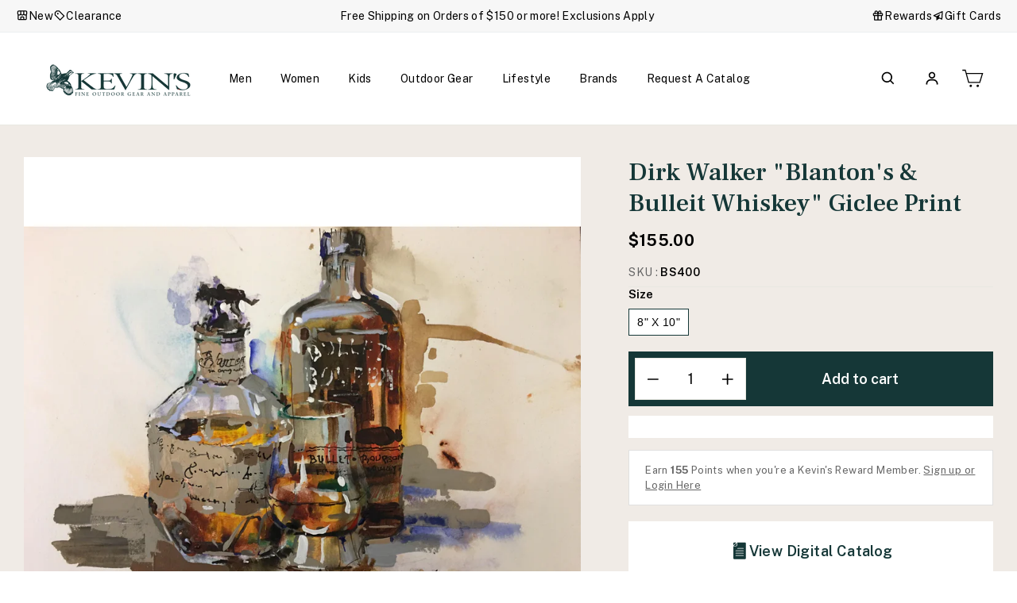

--- FILE ---
content_type: text/html; charset=utf-8
request_url: https://kevinscatalog.com/products/copy-of-bobwhite-quail-king-of-the-red-hills-painting-by-dirk-walker
body_size: 99422
content:
<!doctype html>
<html class="no-js" lang="en" dir="ltr">
<head>
<!-- Start of Shoplift scripts -->
<!-- 2025-04-10T06:30:08.4559015Z -->
<style>.shoplift-hide { opacity: 0 !important; }</style>
<style id="sl-preview-bar-hide">#preview-bar-iframe, #PBarNextFrameWrapper { display: none !important; }</style>
<script type="text/javascript">(function(rootPath, template, themeRole, themeId, isThemePreview){ /* Generated on 2026-01-17T04:15:15.8748260Z */var gt=Object.defineProperty;var mt=(R,x,V)=>x in R?gt(R,x,{enumerable:!0,configurable:!0,writable:!0,value:V}):R[x]=V;var w=(R,x,V)=>mt(R,typeof x!="symbol"?x+"":x,V);(function(){"use strict";var R=document.createElement("style");R.textContent=`#shoplift-preview-control{position:fixed;max-width:332px;height:56px;background-color:#141414;z-index:9999;bottom:20px;display:flex;border-radius:8px;box-shadow:13px 22px 7px #0000,9px 14px 7px #00000003,5px 8px 6px #0000000d,2px 4px 4px #00000017,1px 1px 2px #0000001a,0 0 #0000001a;align-items:center;margin:0 auto;left:16px;right:16px;opacity:0;transform:translateY(20px);visibility:hidden;transition:opacity .4s ease-in-out,transform .4s ease-in-out,visibility 0s .4s}#shoplift-preview-control.visible{opacity:1;transform:translateY(0);visibility:visible;transition:opacity .4s ease-in-out,transform .4s ease-in-out,visibility 0s 0s}#shoplift-preview-control *{font-family:Inter,sans-serif;color:#fff;box-sizing:border-box;font-size:16px}#shoplift-preview-variant-title{font-weight:400;line-height:140%;font-size:16px;text-align:start;letter-spacing:-.16px;flex-grow:1;text-wrap:nowrap;overflow:hidden;text-overflow:ellipsis}#shoplift-preview-variant-selector{position:relative;display:block;padding:6px 0;height:100%;min-width:0;flex:1 1 auto}#shoplift-preview-variant-menu-trigger{border:none;cursor:pointer;width:100%;background-color:transparent;padding:0 16px;border-left:1px solid #333;border-right:1px solid #333;height:100%;display:flex;align-items:center;justify-content:start;gap:8px}#shoplift-preview-variant-selector .menu-variant-label{width:24px;height:24px;border-radius:50%;padding:6px;display:flex;justify-content:center;align-items:center;font-size:12px;font-style:normal;font-weight:600;line-height:100%;letter-spacing:-.12px;flex-shrink:0}#shoplift-preview-variant-selector .preview-variant-menu{position:absolute;bottom:110%;transform:translate3d(0,20px,0);visibility:hidden;pointer-events:none;opacity:0;cursor:pointer;background-color:#141414;border:1px solid #141414;border-radius:6px;width:100%;max-height:156px;overflow-y:auto;box-shadow:0 8px 16px #0003;z-index:1;transition:opacity .3s ease-in-out,transform .3s ease-in-out,visibility 0s .3s}#shoplift-preview-variant-selector .preview-variant-menu.preview-variant-menu__visible{visibility:visible;pointer-events:auto;opacity:100;transform:translateZ(0);transition:opacity .3s ease-in-out,transform .3s ease-in-out,visibility 0s 0s}@media screen and (max-width: 400px){#shoplift-preview-variant-selector .preview-variant-menu{position:fixed;left:0;right:0;width:auto;bottom:110%}}#shoplift-preview-variant-selector .preview-variant-menu .preview-variant-menu--item{padding:12px 16px;display:flex;overflow:hidden}#shoplift-preview-variant-selector .preview-variant-menu .preview-variant-menu--item .menu-variant-label{margin-right:6px}#shoplift-preview-variant-selector .preview-variant-menu .preview-variant-menu--item span{overflow:hidden;text-overflow:ellipsis;text-wrap:nowrap;white-space:nowrap;color:#f6f6f6;font-size:14px;font-style:normal;font-weight:500}#shoplift-preview-variant-selector .preview-variant-menu .preview-variant-menu--item:hover{background-color:#545454}#shoplift-preview-variant-selector .preview-variant-menu .preview-variant-menu--item:last-of-type{border-bottom-left-radius:6px;border-bottom-right-radius:6px}#shoplift-preview-variant-selector .preview-variant-menu .preview-variant-menu--item:first-of-type{border-top-left-radius:6px;border-top-right-radius:6px}#shoplift-preview-control div:has(#shoplift-exit-preview-button){padding:0 16px}#shoplift-exit-preview-button{padding:6px 8px;font-weight:500;line-height:75%;border-radius:4px;background-color:transparent;border:none;text-decoration:none}#shoplift-exit-preview-button:hover{cursor:pointer;background-color:#333}`,document.head.appendChild(R);var x=" daum[ /]| deusu/| yadirectfetcher|(?:^|[^g])news(?!sapphire)|(?<! (?:channel/|google/))google(?!(app|/google| pixel))|(?<! cu)bots?(?:\\b|_)|(?<!(?: ya| yandex|^job|inapp;) ?)search|(?<!(?:lib))http|(?<![hg]m)score|@[a-z][\\w-]+\\.|\\(\\)|\\.com|\\b\\d{13}\\b|^<|^[\\w \\.\\-\\(?:\\):]+(?:/v?\\d+(?:\\.\\d+)?(?:\\.\\d{1,10})*?)?(?:,|$)|^[^ ]{50,}$|^\\d+\\b|^\\w+/[\\w\\(\\)]*$|^active|^ad muncher|^amaya|^avsdevicesdk/|^biglotron|^bot|^bw/|^clamav[ /]|^client/|^cobweb/|^custom|^ddg[_-]android|^discourse|^dispatch/\\d|^downcast/|^duckduckgo|^facebook|^getright/|^gozilla/|^hobbit|^hotzonu|^hwcdn/|^jeode/|^jetty/|^jigsaw|^microsoft bits|^movabletype|^mozilla/\\d\\.\\d \\(compatible;?\\)$|^mozilla/\\d\\.\\d \\w*$|^navermailapp|^netsurf|^offline|^owler|^postman|^python|^rank|^read|^reed|^rest|^rss|^snapchat|^space bison|^svn|^swcd |^taringa|^thumbor/|^track|^valid|^w3c|^webbandit/|^webcopier|^wget|^whatsapp|^wordpress|^xenu link sleuth|^yahoo|^yandex|^zdm/\\d|^zoom marketplace/|^{{.*}}$|admin|analyzer|archive|ask jeeves/teoma|bit\\.ly/|bluecoat drtr|browsex|burpcollaborator|capture|catch|check|chrome-lighthouse|chromeframe|classifier|clean|cloud|crawl|cypress/|dareboost|datanyze|dejaclick|detect|dmbrowser|download|evc-batch/|feed|firephp|gomezagent|headless|httrack|hubspot marketing grader|hydra|ibisbrowser|images|insight|inspect|iplabel|ips-agent|java(?!;)|library|mail\\.ru/|manager|measure|neustar wpm|node|nutch|offbyone|optimize|pageburst|pagespeed|parser|perl|phantomjs|pingdom|powermarks|preview|proxy|ptst[ /]\\d|reputation|resolver|retriever|rexx;|rigor|rss\\b|scan|scrape|server|sogou|sparkler/|speedcurve|spider|splash|statuscake|synapse|synthetic|tools|torrent|trace|transcoder|url|virtuoso|wappalyzer|watch|webglance|webkit2png|whatcms/|zgrab",V=/bot|spider|crawl|http|lighthouse/i,D;function W(){if(D instanceof RegExp)return D;try{D=new RegExp(x,"i")}catch{D=V}return D}function J(c){return!!c&&W().test(c)}class M{constructor(){w(this,"timestamp");this.timestamp=new Date}}class Y extends M{constructor(e,i,s){super();w(this,"type");w(this,"testId");w(this,"hypothesisId");this.type=3,this.testId=e,this.hypothesisId=i,this.timestamp=s}}class Z extends M{constructor(e){super();w(this,"type");w(this,"path");this.type=4,this.path=e}}class Q extends M{constructor(e){super();w(this,"type");w(this,"cart");this.type=5,this.cart=e}}class N extends Error{constructor(){super();w(this,"isBot");this.isBot=!0}}function X(c,t,e){for(const i of t.selectors){const s=c.querySelectorAll(i.cssSelector);for(let r=0;r<s.length;r++)e(t.testId,t.hypothesisId)}q(c,t,(i,s,r,n,o)=>o(s,r),e)}function L(c,t,e){for(const i of t.selectors)U(c,t.testId,t.hypothesisId,i,e??(()=>{}));q(c,t,U,e??(()=>{}))}function F(c){return c.urlPatterns.reduce((t,e)=>{switch(e.operator){case"contains":return t+`.*${e}.*`;case"endsWith":return t+`.*${e}`;case"startsWith":return t+`${e}.*`}},"")}function q(c,t,e,i){new MutationObserver(()=>{for(const r of t.selectors)e(c,t.testId,t.hypothesisId,r,i)}).observe(c.documentElement,{childList:!0,subtree:!0})}function U(c,t,e,i,s){const r=c.querySelectorAll(i.cssSelector);for(let n=0;n<r.length;n++){let o=r.item(n);if(o instanceof HTMLElement&&o.dataset.shoplift!==""){o.dataset.shoplift="";for(const a of i.actions.sort(at))o=tt(c,i.cssSelector,o,a)}}return r.length>0&&s?(s(t,e),!0):!1}function tt(c,t,e,i){switch(i.type){case"innerHtml":e.innerHTML=i.value;break;case"attribute":et(e,i.scope,i.value);break;case"css":it(c,t,i.value);break;case"js":st(c,e,i);break;case"copy":return rt(e);case"remove":ot(e);break;case"move":nt(e,parseInt(i.value));break}return e}function et(c,t,e){c.setAttribute(t,e)}function it(c,t,e){var s;const i=c.createElement("style");i.innerHTML=`${t} { ${e} }`,(s=c.getElementsByTagName("head")[0])==null||s.appendChild(i)}function st(c,t,e){Function("document","element",`"use strict"; ${e.value}`)(c,t)}function rt(c){const t=c.cloneNode(!0);if(!c.parentNode)throw"Can't copy node outside of DOM";return c.parentNode.insertBefore(t,c.nextSibling),t}function ot(c){c.remove()}function nt(c,t){if(t===0)return;const e=Array.prototype.slice.call(c.parentElement.children).indexOf(c),i=Math.min(Math.max(e+t,0),c.parentElement.children.length-1);c.parentElement.children.item(i).insertAdjacentElement(t>0?"afterend":"beforebegin",c)}function at(c,t){return z(c)-z(t)}function z(c){return c.type==="copy"||c.type==="remove"?0:1}var k=(c=>(c[c.Template=0]="Template",c[c.Theme=1]="Theme",c[c.UrlRedirect=2]="UrlRedirect",c[c.Script=3]="Script",c[c.Dom=4]="Dom",c[c.Price=5]="Price",c))(k||{});const lt="data:image/svg+xml,%3csvg%20width='12'%20height='12'%20viewBox='0%200%2012%2012'%20fill='none'%20xmlns='http://www.w3.org/2000/svg'%3e%3cpath%20d='M9.96001%207.90004C9.86501%207.90004%209.77001%207.86504%209.69501%207.79004L6.43501%204.53004C6.19501%204.29004%205.80501%204.29004%205.56501%204.53004L2.30501%207.79004C2.16001%207.93504%201.92001%207.93504%201.77501%207.79004C1.63001%207.64504%201.63001%207.40504%201.77501%207.26004L5.03501%204.00004C5.56501%203.47004%206.43001%203.47004%206.96501%204.00004L10.225%207.26004C10.37%207.40504%2010.37%207.64504%2010.225%207.79004C10.15%207.86004%2010.055%207.90004%209.96001%207.90004Z'%20fill='white'/%3e%3c/svg%3e",ct="data:image/svg+xml,%3csvg%20width='14'%20height='24'%20viewBox='0%200%2014%2024'%20fill='none'%20xmlns='http://www.w3.org/2000/svg'%3e%3cpath%20d='M12.3976%2014.5255C12.2833%2013.8788%2012.0498%2013.3024%2011.6952%2012.7961C11.3416%2012.2898%2010.9209%2011.8353%2010.4353%2011.4317C9.94868%2011.0291%209.43546%2010.6488%208.89565%2010.292C8.48487%2010.049%208.09577%209.78565%207.72637%209.50402C7.35697%209.2224%207.08016%208.89503%206.89694%208.51987C6.71273%208.14471%206.67826%207.69533%206.79055%207.1697C6.86345%206.83216%206.97476%206.54647%207.12351%206.31162C7.27324%206.07778%207.47124%205.89986%207.7175%205.77684C7.96377%205.65483%208.21989%205.59383%208.48389%205.59383C8.88087%205.59383%209.17639%205.7016%209.3734%205.91714C9.56943%206.13268%209.68271%206.42345%209.71424%206.78946C9.74576%207.15547%209.72015%207.55401%209.63839%207.98509C9.55663%208.41617%209.43645%208.84724%209.27687%209.27934L13.5127%208.80149C13.9638%207.52656%2014.1017%206.42447%2013.9264%205.49725C13.751%204.56901%2013.2664%203.85122%2012.4724%203.34491C12.239%203.19648%2011.9779%203.07041%2011.6893%202.96569L12.0026%201.50979L9.86397%200L7.3875%201.50979L7.11169%202.78878C6.65166%202.8874%206.21724%203.01957%205.8114%203.19038C4.85292%203.594%204.06684%204.15115%203.45117%204.86385C2.83452%205.57655%202.42571%206.40108%202.22378%207.33847C2.06616%208.06947%202.04942%208.70796%202.17551%209.25087C2.30061%209.7948%202.52028%2010.2828%202.8355%2010.7139C3.14974%2011.145%203.51816%2011.5344%203.93977%2011.881C4.36039%2012.2288%204.782%2012.5521%205.20164%2012.851C5.68334%2013.1702%206.13844%2013.5169%206.56497%2013.8921C6.99052%2014.2672%207.31954%2014.7125%207.55004%2015.228C7.78055%2015.7445%207.81502%2016.3769%207.65347%2017.1262C7.56482%2017.5389%207.43676%2017.8765%207.27028%2018.1388C7.10381%2018.4011%206.89596%2018.5983%206.64772%2018.7295C6.3985%2018.8606%206.12071%2018.9267%205.8114%2018.9267C5.21641%2018.9267%204.79776%2018.6034%204.62833%2018.1632C4.4589%2017.7229%204.47367%2017.2583%204.60075%2016.5639C4.72782%2015.8705%205.05092%2015.1395%205.37107%2014.3699H1.17665C1.17665%2014.3699%200.207341%2016.1115%200.0310135%2017.6762C-0.0655232%2018.5302%200.0635208%2019.2653%200.41519%2019.8844C0.76686%2020.5036%201.33032%2020.9814%202.10655%2021.319C2.39222%2021.443%202.7104%2021.5447%203.05813%2021.623L2.54589%2024H7.17473L7.7047%2021.5386C8.08493%2021.442%208.43857%2021.3231%208.76562%2021.1787C9.73985%2020.7476%2010.52%2020.1427%2011.1071%2019.3649C11.6932%2018.5871%2012.0873%2017.7291%2012.2892%2016.7917C12.4744%2015.9295%2012.5099%2015.1741%2012.3966%2014.5275L12.3976%2014.5255Z'%20fill='white'/%3e%3c/svg%3e";async function dt(c){let t=c.replace(/-/g,"+").replace(/_/g,"/");for(;t.length%4;)t+="=";const e=atob(t),i=Uint8Array.from(e,n=>n.charCodeAt(0)),s=new Blob([i]).stream().pipeThrough(new DecompressionStream("gzip")),r=await new Response(s).text();return JSON.parse(r)}function O(c,t){return typeof t=="string"&&/\d{4}-\d{2}-\d{2}T\d{2}:\d{2}:\d{2}.\d+(?:Z|[+-]\d+)/.test(t)?new Date(t):t}function H(c,t){return t}function E(c,t=!1,e=!1,i=","){const s=c/100;if(e){const n=Math.round(s).toLocaleString("en-US");return i!==","?n.replace(/,/g,i):n}else{const r=t?",":".",n=s.toFixed(2).split("."),o=parseInt(n[0],10),a=n[1]??"00",l=o.toLocaleString("en-US");return i!==","?`${l.replace(/,/g,i)}${r}${a}`:t?`${l.replace(/,/g,".")}${r}${a}`:`${l}${r}${a}`}}function $(c,t,e,i){const s=t.replace("{{amount}}",E(c,!1,!1)).replace("{{amount_no_decimals}}",E(c,!1,!0)).replace("{{amount_with_comma_separator}}",E(c,!0,!1)).replace("{{amount_no_decimals_with_comma_separator}}",E(c,!0,!0)).replace("{{amount_with_space_separator}}",E(c,!1,!1," ")).replace("{{amount_no_decimals_with_space_separator}}",E(c,!1,!0," ")).replace("{{amount_with_apostrophe_separator}}",E(c,!1,!1,"'")).replace("{{amount_no_decimals_with_apostrophe_separator}}",E(c,!1,!0,"'")).replace("{{amount_with_period_and_space_separator}}",E(c,!1,!1,". ")).replace("{{amount_no_decimals_with_period_and_space_separator}}",E(c,!1,!0,". "));return i?`${s} ${e}`:s}function B(c){return c.replace(/[^\d.,\s-]/g,"").trim()}function ht(c){const t=new Map;for(const[e,i,s]of c.v)t.set(e,{priceInCents:i,compareAtPriceInCents:s});return t}function pt(c,t,e,i){const{priceInCents:s,compareAtPriceInCents:r}=e,{mf:n,c:o,cce:a}=i;if(c.getAttribute("data-sl-attribute-p")===t)c.innerHTML=$(s,n,o,a);else if(c.getAttribute("data-sl-attribute-cap")===t)r<=0||r<=s?c.remove():c.innerHTML=$(r,n,o,a);else if(c.getAttribute("data-sl-attribute-discount")===t&&!(r<=0||r<=s)){const h=Math.round((r-s)/r*100),u=B($(r-s,n,o,!1)),p=c.getAttribute("data-sl-format")||"percent";p==="percent"?c.textContent=`-${h}%`:p==="amount"?c.textContent=`-${u}`:p==="both"&&(c.textContent=`-${h}% (-${u})`)}}function ut(c){const t=[],e={id:"url-pattern",operator:"contains",value:"/"};for(const[i,s,r]of c.v){t.push({id:`p-${i}`,cssSelector:`[data-sl-attribute-p="${i}"]`,urlPatterns:[e],actions:[{id:`p-action-${i}`,type:"innerHtml",scope:"price",value:$(s,c.mf,c.c,c.cce)}]});const n=r<=0||r<=s;if(t.push({id:`cap-${i}`,cssSelector:`[data-sl-attribute-cap="${i}"]`,urlPatterns:[e],actions:[{id:`cap-action-${i}`,type:n?"remove":"innerHtml",scope:"compare-at-price",value:n?"":$(r,c.mf,c.c,c.cce)}]}),!n&&r>s){const o=Math.round((r-s)/r*100),a=B($(r-s,c.mf,c.c,!1));t.push({id:`d-${i}`,cssSelector:`[data-sl-attribute-discount="${i}"]`,urlPatterns:[e],actions:[{id:`d-action-${i}`,type:"js",scope:null,value:`(function(doc, el) {              var format = el.getAttribute('data-sl-format') || 'percent';              if (format === 'percent') {                el.textContent = '-${o}%';              } else if (format === 'amount') {                el.textContent = '-${a}';              } else if (format === 'both') {                el.textContent = '-${o}% (-${a})';              }            })`}]})}}return t}let G=!1;class ft{constructor(t,e,i,s,r,n,o,a,l,h,u){w(this,"DATA_SL_ATTRIBUTE_P","data-sl-attribute-p");w(this,"DATA_SL_TEST_ID","data-sl-test-id");w(this,"VIEWPORT_TRACK_THRESHOLD",.5);w(this,"temporarySessionKey","Shoplift_Session");w(this,"essentialSessionKey","Shoplift_Essential");w(this,"analyticsSessionKey","Shoplift_Analytics");w(this,"priceSelectorsSessionKey","Shoplift_PriceSelectors");w(this,"legacySessionKey");w(this,"cssHideClass");w(this,"testConfigs");w(this,"inactiveTestConfigs");w(this,"testsFilteredByAudience");w(this,"sendPageView");w(this,"shopliftDebug");w(this,"gaConfig");w(this,"getCountryTimeout");w(this,"state");w(this,"shopifyAnalyticsId");w(this,"cookie",document.cookie);w(this,"isSyncing",!1);w(this,"isSyncingGA",!1);w(this,"fetch");w(this,"localStorageSet");w(this,"localStorageGet");w(this,"sessionStorageSet",window.sessionStorage.setItem.bind(window.sessionStorage));w(this,"sessionStorageGet",window.sessionStorage.getItem.bind(window.sessionStorage));w(this,"urlParams",new URLSearchParams(window.location.search));w(this,"device");w(this,"logHistory");w(this,"activeViewportObservers",new Map);w(this,"_priceTestProductIds",null);this.shop=t,this.host=e,this.eventHost=i,this.disableReferrerOverride=a,this.logHistory=[],this.legacySessionKey=`SHOPLIFT_SESSION_${this.shop}`,this.cssHideClass=s?"shoplift-hide":"",this.testConfigs=h.map(d=>({...d,startAt:new Date(d.startAt),statusHistory:d.statusHistory.map(v=>({...v,createdAt:new Date(v.createdAt)}))})),this.inactiveTestConfigs=u,this.sendPageView=!!r,this.shopliftDebug=n===!0,this.gaConfig=o!=={"sendEvents":false,"mode":"gtag"}?o:{sendEvents:!1},this.fetch=window.fetch.bind(window),this.localStorageSet=window.localStorage.setItem.bind(window.localStorage),this.localStorageGet=window.localStorage.getItem.bind(window.localStorage);const p=this.getDeviceType();this.device=p!=="tablet"?p:"mobile",this.state=this.loadState(),this.shopifyAnalyticsId=this.getShopifyAnalyticsId(),this.testsFilteredByAudience=h.filter(d=>d.status=="active"),this.getCountryTimeout=l===1000?1e3:l,this.log("State Loaded",JSON.stringify(this.state))}deriveCategoryFromExistingTests(){if(!this.state.temporary.testCategory&&this.state.essential.visitorTests.length>0){const t=this.state.essential.visitorTests.some(e=>{if(!e.hypothesisId)return!1;const i=this.getHypothesis(e.hypothesisId);return i&&["theme","basicScript","price"].includes(i.type)});this.state.temporary.testCategory=t?"global":"conditional",this.persistTemporaryState(),this.log("Derived test category from existing visitorTests: %s",this.state.temporary.testCategory)}}async init(){var t;try{if(this.log("Shoplift script initializing"),window.Shopify&&window.Shopify.designMode){this.log("Skipping script for design mode");return}if(window.location.href.includes("slScreenshot=true")){this.log("Skipping script for screenshot");return}if(window.location.hostname.endsWith(".edgemesh.com")){this.log("Skipping script for preview");return}if(window.location.href.includes("isShopliftMerchant")){const i=this.urlParams.get("isShopliftMerchant")==="true";this.log("Setting merchant session to %s",i),this.state.temporary.isMerchant=i,this.persistTemporaryState()}if(this.state.temporary.isMerchant){this.log("Setting up preview for merchant"),typeof window.shoplift!="object"&&this.setShopliftStub(),this.state.temporary.previewConfig||this.hidePage(),await this.initPreview(),(t=document.querySelector("#sl-preview-bar-hide"))==null||t.remove();return}if(this.state.temporary.previewConfig=void 0,J(navigator.userAgent))return;if(navigator.userAgent.includes("Chrome/118")){this.log("Random: %o",[Math.random(),Math.random(),Math.random()]);const i=await this.makeRequest({url:`${this.eventHost}/api/v0/events/ip`,method:"get"}).then(s=>s==null?void 0:s.json());this.log(`IP: ${i}`),this.makeRequest({url:`${this.eventHost}/api/v0/logs`,method:"post",data:JSON.stringify(this.debugState(),H)}).catch()}if(this.shopifyAnalyticsId=this.getShopifyAnalyticsId(),this.monitorConsentChange(),this.checkForThemePreview())return;if(!this.disableReferrerOverride&&this.state.temporary.originalReferrer!=null){this.log(`Overriding referrer from '${document.referrer}' to '${this.state.temporary.originalReferrer}'`);const i=this.state.temporary.originalReferrer;delete this.state.temporary.originalReferrer,this.persistTemporaryState(),Object.defineProperty(document,"referrer",{get:()=>i,enumerable:!0,configurable:!0})}if(await this.refreshVisitor(this.shopifyAnalyticsId),await this.handleVisitorTest()){this.log("Redirecting for visitor test");return}this.setShoplift(),this.showPage(),this.ensureCartAttributesForExistingPriceTests(!1),await this.finalize(),console.log("SHOPLIFT SCRIPT INITIALIZED!")}catch(e){if(e instanceof N)return;throw e}finally{typeof window.shoplift!="object"&&this.setShopliftStub()}}getVariantColor(t){switch(t){case"a":return{text:"#141414",bg:"#E2E2E2"};case"b":return{text:"rgba(255, 255, 255, 1)",bg:"rgba(37, 99, 235, 1)"}}}getDefaultVariantTitle(t){return t.title?t.title:t.type==="price"?t.isControl?"Original prices":"Variant prices":t.isControl?"Original":"Untitled variant "+t.label.toUpperCase()}async initPreview(){const t=this.urlParams.get("previewConfig");if(t){this.state.temporary.previewConfig=void 0,this.log("Setting up the preview"),this.log("Found preview config, writing to temporary state");const e=await dt(t);if(this.state.temporary.previewConfig=e,this.state.temporary.previewConfig.testTypeCategory===k.Price){this.hidePage(!0);const s=this.state.temporary.previewConfig;let r=`${this.host}/api/dom-selectors/${s.storeId}/${s.testId}/${s.isDraft||!1}`;s.shopifyProductId&&(r+=`?productId=${s.shopifyProductId}`);const n=await this.makeJsonRequest({method:"get",url:r}).catch(o=>(this.log("Error getting domSelectors",o),null));s.variants.forEach(o=>{var a;return o.domSelectors=(a=n[o.id])==null?void 0:a.domSelectors})}this.persistTemporaryState();const i=new URL(window.location.toString());i.searchParams.delete("previewConfig"),this.queueRedirect(i)}else if(this.state.temporary.previewConfig){this.showPage();const e=this.state.temporary.previewConfig;e.testTypeCategory===k.Template&&this.handleTemplatePreview(e)&&this.initPreviewControls(e),e.testTypeCategory===k.UrlRedirect&&this.handleUrlPreview(e)&&this.initPreviewControls(e),e.testTypeCategory===k.Script&&this.handleScriptPreview(e)&&this.initPreviewControls(e),e.testTypeCategory===k.Price&&await this.handlePricePreview(e)&&this.initPreviewControls(e)}}initPreviewControls(t){document.addEventListener("DOMContentLoaded",()=>{const e=t.variants.find(v=>v.id===t.currentVariant),i=(e==null?void 0:e.label)||"a",s=t.variants,r=document.createElement("div");r.id="shoplift-preview-control";const n=document.createElement("div"),o=document.createElement("img");o.src=ct,o.height=24,o.width=14,n.style.padding="0 16px",n.style.lineHeight="100%",n.appendChild(o),r.appendChild(n);const a=document.createElement("div");a.id="shoplift-preview-variant-selector";const l=document.createElement("button");l.id="shoplift-preview-variant-menu-trigger";const h=document.createElement("div");h.className="menu-variant-label",h.style.backgroundColor=this.getVariantColor(i).bg,h.style.color=this.getVariantColor(i).text,h.innerText=i.toUpperCase(),l.appendChild(h);const u=document.createElement("span");if(u.id="shoplift-preview-variant-title",u.innerText=e?this.getDefaultVariantTitle(e):"Untitled variant "+i.toUpperCase(),l.appendChild(u),s.length>1){const v=document.createElement("img");v.src=lt,v.width=12,v.height=12,v.style.height="12px",v.style.width="12px",l.appendChild(v);const T=document.createElement("div");T.className="preview-variant-menu";for(const m of t.variants.filter(C=>C.id!==t.currentVariant)){const C=document.createElement("div");C.className="preview-variant-menu--item";const A=document.createElement("div");A.className="menu-variant-label",A.style.backgroundColor=this.getVariantColor(m.label).bg,A.style.color=this.getVariantColor(m.label).text,A.style.flexShrink="0",A.innerText=m.label.toUpperCase(),C.appendChild(A);const y=document.createElement("span");y.innerText=this.getDefaultVariantTitle(m),C.appendChild(y),C.addEventListener("click",()=>{this.pickVariant(m.id)}),T.appendChild(C)}a.appendChild(T),l.addEventListener("click",()=>{T.className!=="preview-variant-menu preview-variant-menu__visible"?T.classList.add("preview-variant-menu__visible"):T.classList.remove("preview-variant-menu__visible")}),document.addEventListener("click",m=>{m.target instanceof Element&&!l.contains(m.target)&&T.className==="preview-variant-menu preview-variant-menu__visible"&&T.classList.remove("preview-variant-menu__visible")})}else l.style.pointerEvents="none",h.style.margin="0";a.appendChild(l),r.appendChild(a);const p=document.createElement("div"),d=document.createElement("button");d.id="shoplift-exit-preview-button",d.innerText="Exit",p.appendChild(d),d.addEventListener("click",()=>{this.exitPreview()}),r.appendChild(p),document.body.appendChild(r),requestAnimationFrame(()=>{r.classList.add("visible")})}),this.ensureCartAttributesForExistingPriceTests(!0)}pickVariant(t){var e,i,s,r;if(this.state.temporary.previewConfig){const n=this.state.temporary.previewConfig,o=new URL(window.location.toString());if(n.testTypeCategory===k.UrlRedirect){const a=(e=n.variants.find(l=>l.id===n.currentVariant))==null?void 0:e.redirectUrl;if(o.pathname===a){const l=(i=n.variants.find(h=>h.id===t))==null?void 0:i.redirectUrl;l&&(o.pathname=l)}}if(n.testTypeCategory===k.Template){const a=(s=n.variants.find(l=>l.id===n.currentVariant))==null?void 0:s.pathName;if(a&&o.pathname===a){const l=(r=n.variants.find(h=>h.id===t))==null?void 0:r.pathName;l&&l!==a&&(o.pathname=l)}}n.currentVariant=t,this.persistTemporaryState(),this.queueRedirect(o)}}exitPreview(){var e,i,s,r;const t=new URL(window.location.toString());if(((e=this.state.temporary.previewConfig)==null?void 0:e.testTypeCategory)===k.Template&&t.searchParams.delete("view"),((i=this.state.temporary.previewConfig)==null?void 0:i.testTypeCategory)===k.Script&&t.searchParams.delete("slVariant"),((s=this.state.temporary.previewConfig)==null?void 0:s.testTypeCategory)===k.UrlRedirect){const o=this.state.temporary.previewConfig.variants.filter(l=>!l.isControl&&l.redirectUrl!==null).map(l=>l.redirectUrl),a=(r=this.state.temporary.previewConfig.variants.find(l=>l.label==="a"))==null?void 0:r.redirectUrl;o.includes(t.pathname)&&a&&(t.pathname=a)}this.state.temporary.previewConfig=void 0,this.persistTemporaryState(),this.hidePage(),this.queueRedirect(t)}handleTemplatePreview(t){const e=t.currentVariant,i=t.variants.find(a=>a.id===e);if(!i)return!1;const s=t.variants.find(a=>a.isControl);if(!s)return!1;this.log("Setting up template preview for type",s.type);const r=new URL(window.location.toString()),n=r.searchParams.get("view"),o=i.type===s.type;return!o&&!i.isControl&&template.suffix===s.affix&&this.typeFromTemplate()===s.type&&i.pathName!==null?(this.log("Hit control template type, redirecting to the variant url"),this.hidePage(),r.pathname=i.pathName,this.queueRedirect(r),!0):(!i.isControl&&this.typeFromTemplate()==i.type&&template.suffix===s.affix&&o&&n!==(i.affix||"__DEFAULT__")&&(this.log("Template type and affix match control, updating the view param"),r.searchParams.delete("view"),this.log("Setting the new viewParam to",i.affix||"__DEFAULT__"),this.hidePage(),r.searchParams.set("view",i.affix||"__DEFAULT__"),this.queueRedirect(r)),n!==null&&n!==i.affix&&(r.searchParams.delete("view"),this.hidePage(),this.queueRedirect(r)),!0)}handleUrlPreview(t){var n;const e=t.currentVariant,i=t.variants.find(o=>o.id===e),s=(n=t.variants.find(o=>o.isControl))==null?void 0:n.redirectUrl;if(!i)return!1;this.log("Setting up URL redirect preview");const r=new URL(window.location.toString());return r.pathname===s&&!i.isControl&&i.redirectUrl!==null&&(this.log("Url matches control, redirecting"),this.hidePage(),r.pathname=i.redirectUrl,this.queueRedirect(r)),!0}handleScriptPreview(t){const e=t.currentVariant,i=t.variants.find(n=>n.id===e);if(!i)return!1;this.log("Setting up script preview");const s=new URL(window.location.toString());return s.searchParams.get("slVariant")!==i.id&&(this.log("current id doesn't match the variant, redirecting"),s.searchParams.delete("slVariant"),this.log("Setting the new slVariantParam"),this.hidePage(),s.searchParams.set("slVariant",i.id),this.queueRedirect(s)),!0}async handlePricePreview(t){const e=t.currentVariant,i=t.variants.find(s=>s.id===e);return i?(this.log("Setting up price preview"),i.domSelectors&&i.domSelectors.length>0&&(L(document,{testId:t.testId,hypothesisId:i.id,selectors:i.domSelectors}),this.ensureCartAttributesForExistingPriceTests(!0)),!0):!1}async finalize(){const t=await this.getCartState();t!==null&&this.queueCartUpdate(t),this.pruneStateAndSave(),await this.syncAllEvents()}setShoplift(){this.log("Setting up public API");const e=this.urlParams.get("slVariant")==="true",i=e?null:this.urlParams.get("slVariant");window.shoplift={isHypothesisActive:async s=>{if(this.log("Script checking variant for hypothesis '%s'",s),e)return this.log("Forcing variant for hypothesis '%s'",s),!0;if(i!==null)return this.log("Forcing hypothesis '%s'",i),s===i;const r=this.testConfigs.find(o=>o.hypotheses.some(a=>a.id===s));if(!r)return this.log("No test found for hypothesis '%s'",s),!1;const n=this.state.essential.visitorTests.find(o=>o.testId===r.id);return n?(this.log("Active visitor test found",s),n.hypothesisId===s):(await this.manuallySplitVisitor(r),this.testConfigs.some(o=>o.hypotheses.some(a=>a.id===s&&this.state.essential.visitorTests.some(l=>l.hypothesisId===a.id))))},setAnalyticsConsent:async s=>{await this.onConsentChange(s,!0)},getVisitorData:()=>({visitor:this.state.analytics.visitor,visitorTests:this.state.essential.visitorTests.filter(s=>!s.isInvalid).map(s=>{const{shouldSendToGa:r,savedAt:n,...o}=s;return o})})}}setShopliftStub(){this.log("Setting up stubbed public API");const e=this.urlParams.get("slVariant")==="true",i=e?null:this.urlParams.get("slVariant");window.shoplift={isHypothesisActive:s=>Promise.resolve(e||s===i),setAnalyticsConsent:()=>Promise.resolve(),getVisitorData:()=>({visitor:null,visitorTests:[]})}}async manuallySplitVisitor(t){this.log("Starting manual split for test '%s'",t.id),await this.handleVisitorTest([t]),this.saveState(),this.syncAllEvents()}async handleVisitorTest(t){await this.filterTestsByAudience(this.testConfigs,this.state.analytics.visitor??this.buildBaseVisitor(),this.state.essential.visitorTests),this.deriveCategoryFromExistingTests(),this.clearStaleReservations();let e=t?t.filter(i=>this.testsFilteredByAudience.some(s=>s.id===i.id)):[...this.testsForUrl(this.testsFilteredByAudience),...this.domTestsForUrl(this.testsFilteredByAudience)];try{if(e.length===0)return this.log("No tests found"),!1;this.log("Checking for existing visitor test on page");const i=this.getCurrentVisitorHypothesis(e);if(i){this.log("Found current visitor test");const a=this.considerRedirect(i);return a&&(this.log("Redirecting for current visitor test"),this.redirect(i)),a}const s=this.getReservationForCurrentPage();if(s){this.log("Found matching reservation for current page: %s",s.testId);const a=this.getHypothesis(s.hypothesisId);if(a){a.type!=="price"&&this.realizeReservationForCriteria(s.entryCriteriaKey);const l=this.considerRedirect(a);return l&&this.redirect(a),l}}this.log("No active test relation for test page");const r=this.testsForUrl(this.inactiveTestConfigs.filter(a=>this.testIsPaused(a)&&a.hypotheses.some(l=>this.state.essential.visitorTests.some(h=>h.hypothesisId===l.id)))).map(a=>a.id);if(r.length>0)return this.log("Visitor has paused tests for test page, skipping test assignment: %o",r),!1;if(!this.state.temporary.testCategory){const a=this.testsFilteredByAudience.filter(h=>this.isGlobalEntryCriteria(this.getEntryCriteriaKey(h))),l=this.testsFilteredByAudience.filter(h=>!this.isGlobalEntryCriteria(this.getEntryCriteriaKey(h)));if(this.log("Category dice roll - global tests: %o, conditional tests: %o",a.map(h=>({id:h.id,title:h.title,criteria:this.getEntryCriteriaKey(h)})),l.map(h=>({id:h.id,title:h.title,criteria:this.getEntryCriteriaKey(h)}))),a.length>0&&l.length>0){const h=a.length,u=l.length,p=h+u,d=Math.random()*p;this.state.temporary.testCategory=d<h?"global":"conditional",this.log("Category dice roll: rolled %.2f of %d (global weight: %d, conditional weight: %d), selected '%s'",d,p,h,u,this.state.temporary.testCategory)}else a.length>0?(this.state.temporary.testCategory="global",this.log("Only global tests available, setting category to global")):(this.state.temporary.testCategory="conditional",this.log("Only conditional tests available, setting category to conditional"));this.persistTemporaryState()}const n=this.state.temporary.testCategory;if(this.log("Visitor test category: %s",n),n==="global"){const a=this.testsFilteredByAudience.filter(l=>!this.isGlobalEntryCriteria(this.getEntryCriteriaKey(l)));for(const l of a)this.markTestAsBlocked(l,"category:global");e=e.filter(l=>this.isGlobalEntryCriteria(this.getEntryCriteriaKey(l)))}else{const a=this.testsFilteredByAudience.filter(l=>this.isGlobalEntryCriteria(this.getEntryCriteriaKey(l)));for(const l of a)this.markTestAsBlocked(l,"category:conditional");e=e.filter(l=>!this.isGlobalEntryCriteria(this.getEntryCriteriaKey(l)))}if(e.length===0)return this.log("No tests remaining after category filter"),!1;this.createReservations(e);const o=this.getReservationForCurrentPage();if(o&&!o.isRealized){const a=this.getHypothesis(o.hypothesisId);if(a){a.type!=="price"&&this.realizeReservationForCriteria(o.entryCriteriaKey);const l=this.considerRedirect(a);return l&&(this.log("Redirecting for new test"),this.redirect(a)),l}}return!1}finally{this.includeInDomTests(),this.saveState()}}includeInDomTests(){this.applyControlForAudienceFilteredPriceTests();const t=this.getDomTestsForCurrentUrl(),e=this.getVisitorDomHypothesis(t);for(const i of t){this.log("Evaluating dom test '%s'",i.id);const s=i.hypotheses.some(d=>d.type==="price");if(this.state.essential.visitorTests.find(d=>d.testId===i.id&&d.isInvalid&&!d.hypothesisId)){if(this.log("Visitor is blocked from test '%s', applying control prices if price test",i.id),s){const d=i.hypotheses.find(v=>v.isControl);d!=null&&d.priceData&&(this.applyPriceTestWithMapLookup(i.id,d,[d],()=>{this.log("Control prices applied for blocked visitor, no metrics tracked")}),this.updatePriceTestHiddenInputs(i.id,"control",!1))}continue}const n=this.getReservationForTest(i.id);let o=null,a=!1;const l=e.find(d=>i.hypotheses.some(v=>d.id===v.id));if(n)o=this.getHypothesis(n.hypothesisId)??null,this.log("Using reserved hypothesis '%s' for test '%s'",n.hypothesisId,i.id);else if(l)o=l,this.log("Using existing hypothesis assignment for test '%s'",i.id);else if(s){const d=this.visitorActiveTestTypeWithReservations();d?(a=!0,this.log("Visitor already in test type '%s', treating as non-test for price test '%s'",d,i.id)):o=this.pickHypothesis(i)}else o=this.pickHypothesis(i);if(a&&s){const d=i.hypotheses.find(v=>v.isControl);d!=null&&d.priceData&&(this.log("Applying control prices for non-test visitor on price test '%s' (Map-based)",i.id),this.applyPriceTestWithMapLookup(i.id,d,[d],()=>{this.log("Control prices applied for non-test visitor, no metrics tracked")}),this.updatePriceTestHiddenInputs(i.id,"control",!1));continue}if(!o){this.log("Failed to pick hypothesis for test");continue}const h=i.bayesianRevision??4,u=o.type==="price",p=h>=5;if(u&&p){if(this.log(`Price test with Map-based lookup (v${h}): ${i.id}`),!o.priceData){this.log("No price data for hypothesis '%s', skipping",o.id);continue}const d=o.isControl?"control":"variant";this.log(`Setting up Map-based price test for ${d} (test: ${i.id})`),this.applyPriceTestWithMapLookup(i.id,o,i.hypotheses,v=>{const T=this.getReservationForTest(v);T&&!T.isRealized&&T.entryCriteriaKey?this.realizeReservationForCriteria(T.entryCriteriaKey):this.queueAddVisitorToTest(v,o),this.saveState(),this.queuePageView(window.location.pathname),this.syncAllEvents()});continue}if(u&&!p){this.log(`Price test without viewport tracking (v${h}): ${i.id}`);const d=this.getDomSelectorsForHypothesis(o);if(d.length===0)continue;L(document,{testId:i.id,hypothesisId:o.id,selectors:d},v=>{this.queueAddVisitorToTest(v,o),this.saveState(),this.queuePageView(window.location.pathname),this.syncAllEvents()});continue}if(!o.domSelectors||o.domSelectors.length===0){this.log("No selectors found, skipping hypothesis");continue}L(document,{testId:i.id,hypothesisId:o.id,selectors:o.domSelectors},d=>{this.queueAddVisitorToTest(d,o),this.saveState(),this.queuePageView(window.location.pathname),this.syncAllEvents()})}}considerRedirect(t){if(this.log("Considering redirect for hypothesis '%s'",t.id),t.isControl)return this.log("Skipping redirect for control"),!1;if(t.type==="basicScript"||t.type==="manualScript")return this.log("Skipping redirect for script test"),!1;const e=this.state.essential.visitorTests.find(n=>n.hypothesisId===t.id),i=new URL(window.location.toString()),r=new URLSearchParams(window.location.search).get("view");if(t.type==="theme"){if(!(t.themeId===themeId)){if(this.log("Theme id '%s' is not hypothesis theme ID '%s'",t.themeId,themeId),e&&e.themeId!==t.themeId&&(e.themeId===themeId||!this.isThemePreview()))this.log("On old theme, redirecting and updating local visitor"),e.themeId=t.themeId;else if(this.isThemePreview())return this.log("On non-test theme, skipping redirect"),!1;return this.log("Hiding page to redirect for theme test"),this.hidePage(),!0}return!1}else if(t.type!=="dom"&&t.type!=="price"&&t.affix!==template.suffix&&t.affix!==r||t.redirectPath&&!i.pathname.endsWith(t.redirectPath))return this.log("Hiding page to redirect for template test"),this.hidePage(),!0;return this.log("Not redirecting"),!1}redirect(t){if(this.log("Redirecting to hypothesis '%s'",t.id),t.isControl)return;const e=new URL(window.location.toString());if(e.searchParams.delete("view"),t.redirectPath){const i=RegExp("^(/w{2}-w{2})/").exec(e.pathname);if(i&&i.length>1){const s=i[1];e.pathname=`${s}${t.redirectPath}`}else e.pathname=t.redirectPath}else t.type==="theme"?(e.searchParams.set("_ab","0"),e.searchParams.set("_fd","0"),e.searchParams.set("_sc","1"),e.searchParams.set("preview_theme_id",t.themeId.toString())):t.type!=="urlRedirect"&&e.searchParams.set("view",t.affix);this.queueRedirect(e)}async refreshVisitor(t){if(t===null||!this.state.essential.isFirstLoad||!this.testConfigs.some(i=>i.visitorOption!=="all"))return;this.log("Refreshing visitor"),this.hidePage();const e=await this.getVisitor(t);e&&e.id&&this.updateLocalVisitor(e)}buildBaseVisitor(){return{shopifyAnalyticsId:this.shopifyAnalyticsId,device:this.device,country:null,...this.state.essential.initialState}}getInitialState(){const t=this.getUTMValue("utm_source")??"",e=this.getUTMValue("utm_medium")??"",i=this.getUTMValue("utm_campaign")??"",s=this.getUTMValue("utm_content")??"",r=window.document.referrer,n=this.device;return{createdAt:new Date,utmSource:t,utmMedium:e,utmCampaign:i,utmContent:s,referrer:r,device:n}}checkForThemePreview(){var t,e;return this.log("Checking for theme preview"),window.location.hostname.endsWith(".shopifypreview.com")?(this.log("on shopify preview domain"),this.clearThemeBar(!0,!1,this.state),(t=document.querySelector("#sl-preview-bar-hide"))==null||t.remove(),!1):this.isThemePreview()?this.state.essential.visitorTests.some(i=>i.isThemeTest&&i.hypothesisId!=null&&this.getHypothesis(i.hypothesisId)&&i.themeId===themeId)?(this.log("On active theme test, removing theme bar"),this.clearThemeBar(!1,!0,this.state),!1):this.state.essential.visitorTests.some(i=>i.isThemeTest&&i.hypothesisId!=null&&!this.getHypothesis(i.hypothesisId)&&i.themeId===themeId)?(this.log("Visitor is on an inactive theme test, redirecting to main theme"),this.redirectToMainTheme(),!0):this.state.essential.isFirstLoad?(this.log("No visitor found on theme preview, redirecting to main theme"),this.redirectToMainTheme(),!0):this.inactiveTestConfigs.some(i=>i.hypotheses.some(s=>s.themeId===themeId))?(this.log("Current theme is an inactive theme test, redirecting to main theme"),this.redirectToMainTheme(),!0):this.testConfigs.some(i=>i.hypotheses.some(s=>s.themeId===themeId))?(this.log("Falling back to clearing theme bar"),this.clearThemeBar(!1,!0,this.state),!1):(this.log("No tests on current theme, skipping script"),this.clearThemeBar(!0,!1,this.state),(e=document.querySelector("#sl-preview-bar-hide"))==null||e.remove(),!0):(this.log("Not on theme preview"),this.clearThemeBar(!0,!1,this.state),!1)}redirectToMainTheme(){this.hidePage();const t=new URL(window.location.toString());t.searchParams.set("preview_theme_id",""),this.queueRedirect(t)}testsForUrl(t){const e=new URL(window.location.href),i=this.typeFromTemplate();return t.filter(s=>s.hypotheses.some(r=>r.type!=="dom"&&r.type!=="price"&&(r.isControl&&r.type===i&&r.affix===template.suffix||r.type==="theme"||r.isControl&&r.type==="urlRedirect"&&r.redirectPath&&e.pathname.endsWith(r.redirectPath)||r.type==="basicScript"))&&(s.ignoreTestViewParameterEnforcement||!e.searchParams.has("view")||s.hypotheses.map(r=>r.affix).includes(e.searchParams.get("view")??"")))}domTestsForUrl(t){const e=new URL(window.location.href);return t.filter(i=>i.hypotheses.some(s=>s.type!=="dom"&&s.type!=="price"?!1:s.type==="price"&&s.priceData&&s.priceData.v.length>0?!0:s.domSelectors&&s.domSelectors.some(r=>new RegExp(F(r)).test(e.toString()))))}async filterTestsByAudience(t,e,i){const s=[];let r=e.country;!r&&t.some(n=>n.requiresCountry&&!i.some(o=>o.testId===n.id))&&(this.log("Hiding page to check geoip"),this.hidePage(),r=await this.makeJsonRequest({method:"get",url:`${this.eventHost}/api/v0/visitors/get-country`,signal:AbortSignal.timeout(this.getCountryTimeout)}).catch(n=>(this.log("Error getting country",n),null)));for(const n of t){if(this.log("Checking audience for test '%s'",n.id),this.state.essential.visitorTests.some(l=>l.testId===n.id&&l.hypothesisId==null)){console.log(`Skipping blocked test '${n.id}'`);continue}const o=this.visitorCreatedDuringTestActive(n.statusHistory);(i.some(l=>l.testId===n.id&&(n.device==="all"||n.device===e.device&&n.device===this.device))||this.isTargetAudience(n,e,o,r))&&(this.log("Visitor is in audience for test '%s'",n.id),s.push(n))}this.testsFilteredByAudience=s}isTargetAudience(t,e,i,s){const r=this.getChannel(e);return(t.device==="all"||t.device===e.device&&t.device===this.device)&&(t.visitorOption==="all"||t.visitorOption==="new"&&i||t.visitorOption==="returning"&&!i)&&(t.targetAudiences.length===0||t.targetAudiences.reduce((n,o)=>n||o.reduce((a,l)=>a&&l(e,i,r,s),!0),!1))}visitorCreatedDuringTestActive(t){let e="";for(const i of t){if(this.state.analytics.visitor!==null&&this.state.analytics.visitor.createdAt<i.createdAt||this.state.essential.initialState.createdAt<i.createdAt)break;e=i.status}return e==="active"}getDomTestsForCurrentUrl(){return this.domTestsForUrl(this.testsFilteredByAudience)}getCurrentVisitorHypothesis(t){return t.flatMap(e=>e.hypotheses).find(e=>e.type!=="dom"&&e.type!=="price"&&this.state.essential.visitorTests.some(i=>i.hypothesisId===e.id))}getVisitorDomHypothesis(t){return t.flatMap(e=>e.hypotheses).filter(e=>(e.type==="dom"||e.type==="price")&&this.state.essential.visitorTests.some(i=>i.hypothesisId===e.id))}getHypothesis(t){return this.testConfigs.filter(e=>e.hypotheses.some(i=>i.id===t)).map(e=>e.hypotheses.find(i=>i.id===t))[0]}getDomSelectorsForHypothesis(t){if(!t)return[];if(t.domSelectors&&t.domSelectors.length>0)return t.domSelectors;if(t.priceData){const e=`${this.priceSelectorsSessionKey}_${t.id}`;try{const s=sessionStorage.getItem(e);if(s){const r=JSON.parse(s);return t.domSelectors=r,this.log("Loaded %d price selectors from cache for hypothesis '%s'",r.length,t.id),r}}catch{}const i=ut(t.priceData);t.domSelectors=i;try{sessionStorage.setItem(e,JSON.stringify(i)),this.log("Generated and cached %d price selectors for hypothesis '%s'",i.length,t.id)}catch{this.log("Generated %d price selectors for hypothesis '%s' (cache unavailable)",i.length,t.id)}return i}return[]}hasThemeTest(t){return t.some(e=>e.hypotheses.some(i=>i.type==="theme"))}hasTestThatIsNotThemeTest(t){return t.some(e=>e.hypotheses.some(i=>i.type!=="theme"&&i.type!=="dom"&&i.type!=="price"))}hasThemeAndOtherTestTypes(t){return this.hasThemeTest(t)&&this.hasTestThatIsNotThemeTest(t)}testIsPaused(t){return t.status==="paused"||t.status==="incompatible"||t.status==="suspended"}visitorActiveTestType(){const t=this.state.essential.visitorTests.filter(e=>this.testConfigs.some(i=>i.hypotheses.some(s=>s.id==e.hypothesisId)));return t.length===0?null:t.some(e=>e.isThemeTest)?"theme":"templateOrUrlRedirect"}getReservationType(t){return t==="price"||this.isTemplateTestType(t)?"deferred":"immediate"}isTemplateTestType(t){return["product","collection","landing","index","cart","search","blog","article","collectionList"].includes(t)}getEntryCriteriaKey(t){const e=t.hypotheses.find(i=>i.isControl);if(!e)return`unknown:${t.id}`;switch(e.type){case"theme":return"global:theme";case"basicScript":return"global:autoApi";case"price":return"global:price";case"manualScript":return`conditional:manualApi:${t.id}`;case"urlRedirect":return`conditional:url:${e.redirectPath||"unknown"}`;default:return`conditional:template:${e.type}`}}isGlobalEntryCriteria(t){return t.startsWith("global:")}groupTestsByEntryCriteria(t){const e=new Map;for(const i of t){const s=this.getEntryCriteriaKey(i),r=e.get(s)||[];r.push(i),e.set(s,r)}return e}doesCurrentPageMatchEntryCriteria(t){if(this.isGlobalEntryCriteria(t))return!0;if(t==="conditional:manualApi")return!1;if(t.startsWith("conditional:url:")){const e=t.replace("conditional:url:","");return window.location.pathname.endsWith(e)}if(t.startsWith("conditional:template:")){const e=t.replace("conditional:template:","");return this.typeFromTemplate()===e}return!1}hasActiveReservation(){const t=this.getActiveReservations();return Object.values(t).some(e=>!e.isRealized)}getActiveReservation(){const t=this.getActiveReservations();return Object.values(t).find(e=>!e.isRealized)??null}clearStaleReservations(){const t=this.state.temporary.testReservations;if(!t)return;let e=!1;for(const[i,s]of Object.entries(t)){const r=this.testConfigs.find(o=>o.id===s.testId);if(!r){this.log("Test '%s' no longer in config, clearing reservation for criteria '%s'",s.testId,i),delete t[i],e=!0;continue}if(r.status!=="active"){this.log("Test '%s' status is '%s', clearing reservation for criteria '%s'",s.testId,r.status,i),delete t[i],e=!0;continue}this.testsFilteredByAudience.some(o=>o.id===s.testId)||(this.log("Visitor no longer passes audience for test '%s', clearing reservation for criteria '%s'",s.testId,i),delete t[i],e=!0)}e&&this.persistTemporaryState()}createReservations(t){if(this.state.temporary.testReservations||(this.state.temporary.testReservations={}),this.state.temporary.rolledEntryCriteria||(this.state.temporary.rolledEntryCriteria=[]),this.state.temporary.testCategory==="global"){this.createSingleReservation(t,"global");return}const i=t.filter(o=>this.doesCurrentPageMatchEntryCriteria(this.getEntryCriteriaKey(o))),s=t.filter(o=>!this.doesCurrentPageMatchEntryCriteria(this.getEntryCriteriaKey(o)));this.log("Conditional tests split - matching current page: %d, not matching: %d",i.length,s.length),i.length>0&&this.log("Tests matching current page (same pool): %o",i.map(o=>({id:o.id,title:o.title,criteria:this.getEntryCriteriaKey(o)})));const r="conditional:current-page";if(i.length>0&&!this.state.temporary.rolledEntryCriteria.includes(r)){this.createSingleReservation(i,r);for(const o of i){const a=this.getEntryCriteriaKey(o);this.state.temporary.rolledEntryCriteria.includes(a)||this.state.temporary.rolledEntryCriteria.push(a)}}const n=this.groupTestsByEntryCriteria(s);for(const[o,a]of n){if(this.state.temporary.rolledEntryCriteria.includes(o)){this.log("Already rolled for criteria '%s', skipping",o);continue}if(a.some(m=>this.state.essential.visitorTests.some(C=>C.testId===m.id))){this.log("Visitor already has VT for criteria '%s', skipping",o),this.state.temporary.rolledEntryCriteria.push(o);continue}const h=[...a].sort((m,C)=>m.id.localeCompare(C.id));this.log("Test dice roll for criteria '%s' - available tests: %o",o,h.map(m=>({id:m.id,title:m.title})));const u=Math.floor(Math.random()*h.length),p=h[u];this.log("Test dice roll: picked index %d of %d, selected test '%s' (%s)",u+1,a.length,p.id,p.title);const d=this.pickHypothesis(p);if(!d){this.log("No hypothesis picked for test '%s'",p.id);continue}const v=this.getReservationType(d.type),T={testId:p.id,hypothesisId:d.id,testType:d.type,reservationType:v,isThemeTest:d.type==="theme",themeId:d.themeId,createdAt:new Date,isRealized:!1,entryCriteriaKey:o};this.state.temporary.testReservations[o]=T,this.state.temporary.rolledEntryCriteria.push(o),this.log("Created %s reservation for test '%s' (criteria: %s)",v,p.id,o);for(const m of a)m.id!==p.id&&this.markTestAsBlocked(m,o)}this.persistTemporaryState()}createSingleReservation(t,e){if(this.state.temporary.rolledEntryCriteria.includes(e)){this.log("Already rolled for pool '%s', skipping",e);return}if(t.some(u=>this.state.essential.visitorTests.some(p=>p.testId===u.id&&!p.isInvalid))){this.log("Visitor already has VT for pool '%s', skipping",e),this.state.temporary.rolledEntryCriteria.push(e);return}if(t.length===0){this.log("No tests in pool '%s'",e);return}const s=[...t].sort((u,p)=>u.id.localeCompare(p.id));this.log("Test dice roll for pool '%s' - available tests: %o",e,s.map(u=>({id:u.id,title:u.title,criteria:this.getEntryCriteriaKey(u)})));const r=Math.floor(Math.random()*s.length),n=s[r];this.log("Test dice roll: picked index %d of %d, selected test '%s' (%s)",r,t.length,n.id,n.title);const o=this.pickHypothesis(n);if(!o){this.log("No hypothesis picked for test '%s'",n.id);return}const a=this.getReservationType(o.type),l=this.getEntryCriteriaKey(n),h={testId:n.id,hypothesisId:o.id,testType:o.type,reservationType:a,isThemeTest:o.type==="theme",themeId:o.themeId,createdAt:new Date,isRealized:!1,entryCriteriaKey:l};this.state.temporary.testReservations[l]=h,this.state.temporary.rolledEntryCriteria.push(e),this.log("Created %s reservation for test '%s' from pool '%s' (criteria: %s)",a,n.id,e,l);for(const u of t)u.id!==n.id&&this.markTestAsBlocked(u,`pool:${e}`);this.persistTemporaryState()}markTestAsBlocked(t,e){this.state.essential.visitorTests.some(i=>i.testId===t.id)||(this.log("Blocking visitor from test '%s' (reason: %s)",t.id,e),this.state.essential.visitorTests.push({createdAt:new Date,testId:t.id,hypothesisId:null,isThemeTest:t.hypotheses.some(i=>i.type==="theme"),shouldSendToGa:!1,isSaved:!0,isInvalid:!0,themeId:void 0}))}realizeReservationForCriteria(t){var s;const e=(s=this.state.temporary.testReservations)==null?void 0:s[t];if(!e)return this.log("No reservation found for criteria '%s'",t),!1;if(e.isRealized)return this.log("Reservation already realized for criteria '%s'",t),!1;if(this.state.essential.visitorTests.some(r=>r.testId===e.testId&&!r.isInvalid))return this.log("Visitor already assigned to test '%s'",e.testId),!1;const i=this.getHypothesis(e.hypothesisId);return i?(e.isRealized=!0,this.persistTemporaryState(),this.queueAddVisitorToTest(e.testId,i),this.saveState(),this.log("Realized reservation for test '%s' (criteria: %s)",e.testId,t),!0):(this.log("Hypothesis '%s' not found",e.hypothesisId),!1)}getActiveReservations(){return this.state.temporary.testReservations??{}}getReservationForCurrentPage(){const t=this.getActiveReservations();for(const[e,i]of Object.entries(t)){if(i.isRealized)continue;const s=this.testConfigs.find(r=>r.id===i.testId);if(!(!s||s.status!=="active")&&this.doesCurrentPageMatchEntryCriteria(e))return i}return null}getReservationForTest(t){const e=this.getActiveReservations();return Object.values(e).find(i=>i.testId===t)??null}getReservationTestType(){const t=this.getActiveReservations(),e=Object.values(t);if(e.length===0)return null;for(const i of e)if(i.isThemeTest)return"theme";for(const i of e)if(i.testType==="price")return"price";return e.some(i=>!i.isRealized)?"templateOrUrlRedirect":null}hasPriceTests(t){return t.some(e=>e.hypotheses.some(i=>i.type==="price"))}getPriceTestProductIds(){var e;if(this._priceTestProductIds)return this._priceTestProductIds;const t=new Set;for(const i of this.testConfigs)for(const s of i.hypotheses)if(s.type==="price"){for(const r of s.domSelectors||[]){const n=r.cssSelector.match(/data-sl-attribute-(?:p|cap)="(\d+)"/);n!=null&&n[1]&&t.add(n[1])}if((e=s.priceData)!=null&&e.v)for(const[r]of s.priceData.v)t.add(r)}return this._priceTestProductIds=t,this.log("Built price test product ID cache with %d products",t.size),t}isProductInAnyPriceTest(t){return this.getPriceTestProductIds().has(t)}visitorActiveTestTypeWithReservations(){const t=this.getActiveReservations();for(const r of Object.values(t)){if(r.isThemeTest)return"theme";if(r.testType==="price")return"price"}if(Object.values(t).some(r=>!r.isRealized)){if(this.state.temporary.testCategory==="global")for(const n of Object.values(t)){if(n.testType==="theme")return"theme";if(n.testType==="price")return"price";if(n.testType==="basicScript")return"theme"}return"templateOrUrlRedirect"}const i=this.state.essential.visitorTests.filter(r=>!r.isInvalid&&this.testConfigs.some(n=>n.hypotheses.some(o=>o.id===r.hypothesisId)));return i.length===0?null:i.some(r=>{const n=this.getHypothesis(r.hypothesisId);return(n==null?void 0:n.type)==="price"})?"price":i.some(r=>r.isThemeTest)?"theme":"templateOrUrlRedirect"}applyControlForAudienceFilteredPriceTests(){const t=this.testConfigs.filter(s=>s.status==="active"&&s.hypotheses.some(r=>r.type==="price"));if(t.length===0)return;const e=this.testsFilteredByAudience.filter(s=>s.hypotheses.some(r=>r.type==="price")),i=t.filter(s=>!e.some(r=>r.id===s.id));if(i.length!==0){this.log("Found %d price tests filtered by audience, applying control selectors",i.length);for(const s of i){const r=s.hypotheses.find(l=>l.isControl),n=this.getDomSelectorsForHypothesis(r);if(n.length===0){this.log("No control selectors for audience-filtered price test '%s'",s.id);continue}const o=new URL(window.location.href);n.some(l=>{try{return new RegExp(F(l)).test(o.toString())}catch{return!1}})&&(this.log("Applying control selectors for audience-filtered price test '%s'",s.id),L(document,{testId:s.id,hypothesisId:r.id,selectors:n},()=>{this.log("Control selectors applied for audience-filtered visitor, no metrics tracked")}),this.updatePriceTestHiddenInputs(s.id,"control",!1))}}}pickHypothesis(t){let e=Math.random();const i=t.hypotheses.reduce((r,n)=>r+n.visitorCount,0);return t.hypotheses.sort((r,n)=>r.isControl?n.isControl?0:-1:n.isControl?1:0).reduce((r,n)=>{if(r!==null)return r;const a=t.hypotheses.reduce((l,h)=>l&&h.visitorCount>20,!0)?n.visitorCount/i-n.trafficPercentage:0;return e<=n.trafficPercentage-a?n:(e-=n.trafficPercentage,null)},null)}typeFromTemplate(){switch(template.type){case"collection-list":return"collectionList";case"page":return"landing";case"article":case"blog":case"cart":case"collection":case"index":case"product":case"search":return template.type;default:return null}}queueRedirect(t){this.saveState(),this.disableReferrerOverride||(this.log(`Saving temporary referrer override '${document.referrer}'`),this.state.temporary.originalReferrer=document.referrer,this.persistTemporaryState()),window.setTimeout(()=>window.location.assign(t),0),window.setTimeout(()=>void this.syncAllEvents(),2e3)}async syncAllEvents(){const t=async()=>{if(this.isSyncing){window.setTimeout(()=>void(async()=>await t())(),500);return}try{this.isSyncing=!0,this.syncGAEvents(),await this.syncEvents()}finally{this.isSyncing=!1}};await t()}async syncEvents(){var i,s;if(!this.state.essential.consentApproved||!this.shopifyAnalyticsId||this.state.analytics.queue.length===0)return;const t=this.state.analytics.queue.length,e=this.state.analytics.queue.splice(0,t);this.log("Syncing %s events",t);try{const r={shop:this.shop,visitorDetails:{shopifyAnalyticsId:this.shopifyAnalyticsId,device:((i=this.state.analytics.visitor)==null?void 0:i.device)??this.device,country:((s=this.state.analytics.visitor)==null?void 0:s.country)??null,...this.state.essential.initialState},events:this.state.essential.visitorTests.filter(o=>!o.isInvalid&&!o.isSaved&&o.hypothesisId!=null).map(o=>new Y(o.testId,o.hypothesisId,o.createdAt)).concat(e)};await this.sendEvents(r);const n=await this.getVisitor(this.shopifyAnalyticsId);n!==null&&this.updateLocalVisitor(n);for(const o of this.state.essential.visitorTests.filter(a=>!a.isInvalid&&!a.isSaved))o.isSaved=!0,o.savedAt=Date.now()}catch{this.state.analytics.queue.splice(0,0,...e)}finally{this.saveState()}}syncGAEvents(){if(!this.gaConfig.sendEvents){if(G)return;G=!0,this.log("UseGtag is false — skipping GA Events");return}if(this.isSyncingGA){this.log("Already syncing GA - skipping GA events");return}const t=this.state.essential.visitorTests.filter(e=>e.shouldSendToGa);t.length!==0&&(this.isSyncingGA=!0,this.log("Syncing %s GA Events",t.length),Promise.allSettled(t.map(e=>this.sendGAEvent(e))).then(()=>this.log("All gtag events sent")).finally(()=>this.isSyncingGA=!1))}sendGAEvent(t){return new Promise(e=>{this.log("Sending GA Event for test %s, hypothesis %s",t.testId,t.hypothesisId);const i=()=>{this.log("GA acknowledged event for hypothesis %s",t.hypothesisId),t.shouldSendToGa=!1,this.persistEssentialState(),e()},s={exp_variant_string:`SL-${t.testId}-${t.hypothesisId}`};this.shopliftDebug&&Object.assign(s,{debug_mode:!0});function r(n,o,a){window.dataLayer=window.dataLayer||[],window.dataLayer.push(arguments)}this.gaConfig.mode==="gtag"?r("event","experience_impression",{...s,event_callback:i}):(window.dataLayer=window.dataLayer||[],window.dataLayer.push({event:"experience_impression",...s,eventCallback:i}))})}updateLocalVisitor(t){let e;({visitorTests:e,...this.state.analytics.visitor}=t),this.log("updateLocalVisitor - server returned %d tests: %o",e.length,e.map(s=>({testId:s.testId,hypothesisId:s.hypothesisId,isInvalid:s.isInvalid}))),this.log("updateLocalVisitor - local has %d tests: %o",this.state.essential.visitorTests.length,this.state.essential.visitorTests.map(s=>({testId:s.testId,hypothesisId:s.hypothesisId,isSaved:s.isSaved,isInvalid:s.isInvalid})));const i=5*60*1e3;for(const s of this.state.essential.visitorTests.filter(r=>r.isSaved&&(!r.savedAt||Date.now()-r.savedAt>i)&&!e.some(n=>n.testId===r.testId)))this.log("updateLocalVisitor - marking LOCAL test as INVALID (isSaved && not in server): testId=%s, hypothesisId=%s",s.testId,s.hypothesisId),s.isInvalid=!0;for(const s of e){const r=this.state.essential.visitorTests.findIndex(o=>o.testId===s.testId);if(!(r!==-1))this.log("updateLocalVisitor - ADDING server test (not found locally): testId=%s, hypothesisId=%s",s.testId,s.hypothesisId),this.state.essential.visitorTests.push(s);else{const o=this.state.essential.visitorTests.at(r);this.log("updateLocalVisitor - REPLACING local test with server test: testId=%s, local hypothesisId=%s -> server hypothesisId=%s, local isInvalid=%s -> false",s.testId,o==null?void 0:o.hypothesisId,s.hypothesisId,o==null?void 0:o.isInvalid),s.isInvalid=!1,s.shouldSendToGa=(o==null?void 0:o.shouldSendToGa)??!1,s.testType=o==null?void 0:o.testType,s.assignedTo=o==null?void 0:o.assignedTo,s.testTitle=o==null?void 0:o.testTitle,this.state.essential.visitorTests.splice(r,1,s)}}this.log("updateLocalVisitor - FINAL local tests: %o",this.state.essential.visitorTests.map(s=>({testId:s.testId,hypothesisId:s.hypothesisId,isSaved:s.isSaved,isInvalid:s.isInvalid}))),this.state.analytics.visitor.storedAt=new Date}async getVisitor(t){try{return await this.makeJsonRequest({method:"get",url:`${this.eventHost}/api/v0/visitors/by-key/${this.shop}/${t}`})}catch{return null}}async sendEvents(t){await this.makeRequest({method:"post",url:`${this.eventHost}/api/v0/events`,data:JSON.stringify(t)})}getUTMValue(t){const i=decodeURIComponent(window.location.search.substring(1)).split("&");for(let s=0;s<i.length;s++){const r=i[s].split("=");if(r[0]===t)return r[1]||null}return null}hidePage(t){this.log("Hiding page"),this.cssHideClass&&!window.document.documentElement.classList.contains(this.cssHideClass)&&(window.document.documentElement.classList.add(this.cssHideClass),t||setTimeout(this.removeAsyncHide(this.cssHideClass),2e3))}showPage(){this.cssHideClass&&this.removeAsyncHide(this.cssHideClass)()}getDeviceType(){function t(){let i=!1;return function(s){(/(android|bb\d+|meego).+mobile|avantgo|bada\/|blackberry|blazer|compal|elaine|fennec|hiptop|iemobile|ip(hone|od)|iris|kindle|lge |maemo|midp|mmp|mobile.+firefox|netfront|opera m(ob|in)i|palm( os)?|phone|p(ixi|re)\/|plucker|pocket|psp|series(4|6)0|symbian|treo|up\.(browser|link)|vodafone|wap|windows ce|xda|xiino/i.test(s)||/1207|6310|6590|3gso|4thp|50[1-6]i|770s|802s|a wa|abac|ac(er|oo|s\-)|ai(ko|rn)|al(av|ca|co)|amoi|an(ex|ny|yw)|aptu|ar(ch|go)|as(te|us)|attw|au(di|\-m|r |s )|avan|be(ck|ll|nq)|bi(lb|rd)|bl(ac|az)|br(e|v)w|bumb|bw\-(n|u)|c55\/|capi|ccwa|cdm\-|cell|chtm|cldc|cmd\-|co(mp|nd)|craw|da(it|ll|ng)|dbte|dc\-s|devi|dica|dmob|do(c|p)o|ds(12|\-d)|el(49|ai)|em(l2|ul)|er(ic|k0)|esl8|ez([4-7]0|os|wa|ze)|fetc|fly(\-|_)|g1 u|g560|gene|gf\-5|g\-mo|go(\.w|od)|gr(ad|un)|haie|hcit|hd\-(m|p|t)|hei\-|hi(pt|ta)|hp( i|ip)|hs\-c|ht(c(\-| |_|a|g|p|s|t)|tp)|hu(aw|tc)|i\-(20|go|ma)|i230|iac( |\-|\/)|ibro|idea|ig01|ikom|im1k|inno|ipaq|iris|ja(t|v)a|jbro|jemu|jigs|kddi|keji|kgt( |\/)|klon|kpt |kwc\-|kyo(c|k)|le(no|xi)|lg( g|\/(k|l|u)|50|54|\-[a-w])|libw|lynx|m1\-w|m3ga|m50\/|ma(te|ui|xo)|mc(01|21|ca)|m\-cr|me(rc|ri)|mi(o8|oa|ts)|mmef|mo(01|02|bi|de|do|t(\-| |o|v)|zz)|mt(50|p1|v )|mwbp|mywa|n10[0-2]|n20[2-3]|n30(0|2)|n50(0|2|5)|n7(0(0|1)|10)|ne((c|m)\-|on|tf|wf|wg|wt)|nok(6|i)|nzph|o2im|op(ti|wv)|oran|owg1|p800|pan(a|d|t)|pdxg|pg(13|\-([1-8]|c))|phil|pire|pl(ay|uc)|pn\-2|po(ck|rt|se)|prox|psio|pt\-g|qa\-a|qc(07|12|21|32|60|\-[2-7]|i\-)|qtek|r380|r600|raks|rim9|ro(ve|zo)|s55\/|sa(ge|ma|mm|ms|ny|va)|sc(01|h\-|oo|p\-)|sdk\/|se(c(\-|0|1)|47|mc|nd|ri)|sgh\-|shar|sie(\-|m)|sk\-0|sl(45|id)|sm(al|ar|b3|it|t5)|so(ft|ny)|sp(01|h\-|v\-|v )|sy(01|mb)|t2(18|50)|t6(00|10|18)|ta(gt|lk)|tcl\-|tdg\-|tel(i|m)|tim\-|t\-mo|to(pl|sh)|ts(70|m\-|m3|m5)|tx\-9|up(\.b|g1|si)|utst|v400|v750|veri|vi(rg|te)|vk(40|5[0-3]|\-v)|vm40|voda|vulc|vx(52|53|60|61|70|80|81|83|85|98)|w3c(\-| )|webc|whit|wi(g |nc|nw)|wmlb|wonu|x700|yas\-|your|zeto|zte\-/i.test(s.substr(0,4)))&&(i=!0)}(navigator.userAgent||navigator.vendor),i}function e(){let i=!1;return function(s){(/android|ipad|playbook|silk/i.test(s)||/1207|6310|6590|3gso|4thp|50[1-6]i|770s|802s|a wa|abac|ac(er|oo|s\-)|ai(ko|rn)|al(av|ca|co)|amoi|an(ex|ny|yw)|aptu|ar(ch|go)|as(te|us)|attw|au(di|\-m|r |s )|avan|be(ck|ll|nq)|bi(lb|rd)|bl(ac|az)|br(e|v)w|bumb|bw\-(n|u)|c55\/|capi|ccwa|cdm\-|cell|chtm|cldc|cmd\-|co(mp|nd)|craw|da(it|ll|ng)|dbte|dc\-s|devi|dica|dmob|do(c|p)o|ds(12|\-d)|el(49|ai)|em(l2|ul)|er(ic|k0)|esl8|ez([4-7]0|os|wa|ze)|fetc|fly(\-|_)|g1 u|g560|gene|gf\-5|g\-mo|go(\.w|od)|gr(ad|un)|haie|hcit|hd\-(m|p|t)|hei\-|hi(pt|ta)|hp( i|ip)|hs\-c|ht(c(\-| |_|a|g|p|s|t)|tp)|hu(aw|tc)|i\-(20|go|ma)|i230|iac( |\-|\/)|ibro|idea|ig01|ikom|im1k|inno|ipaq|iris|ja(t|v)a|jbro|jemu|jigs|kddi|keji|kgt( |\/)|klon|kpt |kwc\-|kyo(c|k)|le(no|xi)|lg( g|\/(k|l|u)|50|54|\-[a-w])|libw|lynx|m1\-w|m3ga|m50\/|ma(te|ui|xo)|mc(01|21|ca)|m\-cr|me(rc|ri)|mi(o8|oa|ts)|mmef|mo(01|02|bi|de|do|t(\-| |o|v)|zz)|mt(50|p1|v )|mwbp|mywa|n10[0-2]|n20[2-3]|n30(0|2)|n50(0|2|5)|n7(0(0|1)|10)|ne((c|m)\-|on|tf|wf|wg|wt)|nok(6|i)|nzph|o2im|op(ti|wv)|oran|owg1|p800|pan(a|d|t)|pdxg|pg(13|\-([1-8]|c))|phil|pire|pl(ay|uc)|pn\-2|po(ck|rt|se)|prox|psio|pt\-g|qa\-a|qc(07|12|21|32|60|\-[2-7]|i\-)|qtek|r380|r600|raks|rim9|ro(ve|zo)|s55\/|sa(ge|ma|mm|ms|ny|va)|sc(01|h\-|oo|p\-)|sdk\/|se(c(\-|0|1)|47|mc|nd|ri)|sgh\-|shar|sie(\-|m)|sk\-0|sl(45|id)|sm(al|ar|b3|it|t5)|so(ft|ny)|sp(01|h\-|v\-|v )|sy(01|mb)|t2(18|50)|t6(00|10|18)|ta(gt|lk)|tcl\-|tdg\-|tel(i|m)|tim\-|t\-mo|to(pl|sh)|ts(70|m\-|m3|m5)|tx\-9|up(\.b|g1|si)|utst|v400|v750|veri|vi(rg|te)|vk(40|5[0-3]|\-v)|vm40|voda|vulc|vx(52|53|60|61|70|80|81|83|85|98)|w3c(\-| )|webc|whit|wi(g |nc|nw)|wmlb|wonu|x700|yas\-|your|zeto|zte\-/i.test(s.substr(0,4)))&&(i=!0)}(navigator.userAgent||navigator.vendor),i}return t()?"mobile":e()?"tablet":"desktop"}removeAsyncHide(t){return()=>{t&&window.document.documentElement.classList.remove(t)}}async getCartState(){try{let t=await this.makeJsonRequest({method:"get",url:`${window.location.origin}/cart.js`});return t===null||(t.note===null&&(t=await this.makeJsonRequest({method:"post",url:`${window.location.origin}/cart/update.js`,data:JSON.stringify({note:""})})),t==null)?null:{token:t.token,total_price:t.total_price,total_discount:t.total_discount,currency:t.currency,items_subtotal_price:t.items_subtotal_price,items:t.items.map(e=>({quantity:e.quantity,variant_id:e.variant_id,key:e.key,price:e.price,final_line_price:e.final_line_price,sku:e.sku,product_id:e.product_id}))}}catch(t){return this.log("Error sending cart info",t),null}}ensureCartAttributesForExistingPriceTests(t){try{if(this.log("Checking visitor assignments for active price tests"),t&&this.state.temporary.previewConfig){const e=this.state.temporary.previewConfig;this.log("Using preview config for merchant:",e.testId);let i="variant";if(e.variants&&e.variants.length>0){const s=e.variants.find(r=>r.id===e.currentVariant);s&&s.isControl&&(i="control")}this.log("Merchant preview - updating hidden inputs:",e.testId,i),this.updatePriceTestHiddenInputs(e.testId,i,!0);return}for(const e of this.state.essential.visitorTests){const i=this.testConfigs.find(n=>n.id===e.testId);if(!i){this.log("Test config not found:",e.testId);continue}const s=i.hypotheses.find(n=>n.id===e.hypothesisId);if(!s||s.type!=="price")continue;const r=s.isControl?"control":"variant";this.log("Updating hidden inputs for price test:",e.testId,r),this.updatePriceTestHiddenInputs(e.testId,r,t)}}catch(e){this.log("Error ensuring cart attributes for existing price tests:",e)}}updatePriceTestHiddenInputs(t,e,i){try{this.cleanupPriceTestObservers();const s=`${t}:${e}:${i?"t":"f"}`,r=y=>{var g;const f=y.getAttribute("data-sl-pid");if(!f)return!0;if(i&&this.state.temporary.previewConfig){const S=this.state.temporary.previewConfig,I=e==="control"?"a":"b",P=S.variants.find(_=>_.label===I);if(!P)return!1;for(const _ of P.domSelectors||[]){const j=_.cssSelector.match(/data-sl-attribute-(?:p|cap)="(\d+)"/);if(j){const K=j[1];if(this.log(`Extracted ID from selector: ${K}, comparing to: ${f}`),K===f)return this.log("Product ID match found in preview config:",f,"variant:",P.label),!0}else this.log(`Could not extract ID from selector: ${_.cssSelector}`)}return this.log("No product ID match in preview config for:",f,"variant:",I),!1}const b=this.testConfigs.find(S=>S.id===t);if(!b)return this.log("Test config not found for testId:",t),!1;for(const S of b.hypotheses||[]){for(const I of S.domSelectors||[]){const P=I.cssSelector.match(/data-sl-attribute-(?:p|cap)="(\d+)"/);if(P&&P[1]===f)return this.log("Product ID match found in domSelectors:",f,"for test:",t),!0}if((g=S.priceData)!=null&&g.v){for(const I of S.priceData.v)if(I[0]===f)return this.log("Product ID match found in priceData:",f,"for test:",t),!0}}return this.log("No product ID match for:",f,"in test:",t),!1},n=new Set;let o=!1,a=null;const l=(y,f)=>{if(document.querySelectorAll("[data-sl-attribute-p]").forEach(g=>{if(g instanceof Element&&g.nodeType===Node.ELEMENT_NODE&&g.isConnected&&document.contains(g))try{y.observe(g,{childList:!0,subtree:!0,characterData:!0,characterDataOldValue:!0,attributes:!1})}catch(S){this.log(`Failed to observe element (${f}):`,S)}}),document.body&&document.body.isConnected)try{y.observe(document.body,{childList:!0,subtree:!0,characterData:!0,characterDataOldValue:!0,attributes:!1})}catch(g){this.log(`Failed to observe document.body (${f}):`,g)}},h=(y,f,b,g)=>{const S=y.filter(I=>{const P=I.cssSelector.match(/data-sl-attribute-(?:p|cap)="(\d+)"/);return P&&P[1]===g});this.log(`Applying ${b} DOM selectors, total: ${y.length}, filtered: ${S.length}`),S.length>0&&L(document,{testId:t,hypothesisId:f,selectors:S})},u=(y,f)=>{this.log(`Applying DOM selector changes for product ID: ${y}`),f.disconnect(),o=!0;try{if(i&&this.state.temporary.previewConfig){const b=e==="control"?"a":"b",g=this.state.temporary.previewConfig.variants.find(S=>S.label===b);if(!(g!=null&&g.domSelectors)){this.log(`No DOM selectors found for preview variant: ${b}`);return}h(g.domSelectors,g.id,"preview config",y)}else{const b=this.testConfigs.find(S=>S.id===t);if(!b){this.log(`No test config found for testId: ${t}`);return}const g=b.hypotheses.find(S=>e==="control"?S.isControl:!S.isControl);if(!(g!=null&&g.domSelectors)){this.log(`No DOM selectors found for assignment: ${e}`);return}h(g.domSelectors,g.id,"live config",y)}}finally{a!==null&&clearTimeout(a),a=window.setTimeout(()=>{o=!1,a=null,l(f,"reconnection"),this.log("Re-established innerHTML observer after DOM changes")},50)}},p=new MutationObserver(y=>{if(!o)for(const f of y){if(f.type!=="childList"&&f.type!=="characterData")continue;let b=f.target;f.type==="characterData"&&(b=f.target.parentElement||f.target.parentNode);let g=b,S=g.getAttribute("data-sl-attribute-p");for(;!S&&g.parentElement;)g=g.parentElement,S=g.getAttribute("data-sl-attribute-p");if(!S)continue;const I=g.innerHTML||g.textContent||"";let P="";f.type==="characterData"&&f.oldValue!==null&&(P=f.oldValue),this.log(`innerHTML changed on element with data-sl-attribute-p="${S}"`),P&&this.log(`Previous content: "${P}"`),this.log(`Current content: "${I}"`),u(S,p)}});l(p,"initial setup"),n.add(p);const d=new MutationObserver(y=>{y.forEach(f=>{f.addedNodes.forEach(b=>{if(b.nodeType===Node.ELEMENT_NODE){const g=b;T(g);const S=g.matches('input[name="properties[_slpt]"]')?[g]:g.querySelectorAll('input[name="properties[_slpt]"]');S.length>0&&this.log(`MutationObserver found ${S.length} new hidden input(s)`),S.forEach(I=>{const P=I.getAttribute("data-sl-pid");if(this.log(`MutationObserver checking new input with data-sl-pid="${P}"`),r(I))I.value!==s&&(I.value=s,this.log("Updated newly added hidden input:",s)),m(I);else{const _=I.getAttribute("data-sl-pid");_&&this.isProductInAnyPriceTest(_)?this.log("Preserving hidden input for product ID '%s' - belongs to a different price test",_):(I.remove(),this.log("Removed newly added non-matching hidden input for product ID:",_))}})}})})});n.add(d);const v=new MutationObserver(y=>{y.forEach(f=>{if(f.type==="attributes"&&f.attributeName==="data-sl-pid"){const b=f.target;if(this.log("AttributeObserver detected data-sl-pid attribute change on:",b.tagName),b.matches('input[name="properties[_slpt]"]')){const g=b,S=f.oldValue,I=g.getAttribute("data-sl-pid");this.log(`data-sl-pid changed from "${S}" to "${I}" - triggering payment placement updates`),r(g)?(g.value!==s&&(g.value=s,this.log("Updated hidden input after data-sl-pid change:",s)),I&&u(I,p),this.log("Re-running payment placement updates after variant change"),T(document.body)):I&&this.isProductInAnyPriceTest(I)?this.log("Preserving hidden input for product ID '%s' - belongs to a different price test",I):(g.remove(),this.log("Removed non-matching hidden input after data-sl-pid change:",I))}}})});n.add(v);const T=y=>{y.tagName==="SHOPIFY-PAYMENT-TERMS"&&(this.log("MutationObserver found new shopify-payment-terms element"),this.updateShopifyPaymentTerms(t,e));const f=y.querySelectorAll("shopify-payment-terms");f.length>0&&(this.log(`MutationObserver found ${f.length} shopify-payment-terms in added node`),this.updateShopifyPaymentTerms(t,e)),y.tagName==="AFTERPAY-PLACEMENT"&&(this.log("MutationObserver found new afterpay-placement element"),this.updateAfterpayPlacements(t,e,"afterpay"));const b=y.querySelectorAll("afterpay-placement");b.length>0&&(this.log(`MutationObserver found ${b.length} afterpay-placement in added node`),this.updateAfterpayPlacements(t,e,"afterpay")),y.tagName==="SQUARE-PLACEMENT"&&(this.log("MutationObserver found new square-placement element"),this.updateAfterpayPlacements(t,e,"square"));const g=y.querySelectorAll("square-placement");g.length>0&&(this.log(`MutationObserver found ${g.length} square-placement in added node`),this.updateAfterpayPlacements(t,e,"square")),y.tagName==="KLARNA-PLACEMENT"&&(this.log("MutationObserver found new klarna-placement element"),this.updateKlarnaPlacements(t,e));const S=y.querySelectorAll("klarna-placement");S.length>0&&(this.log(`MutationObserver found ${S.length} klarna-placement in added node`),this.updateKlarnaPlacements(t,e))},m=y=>{v.observe(y,{attributes:!0,attributeFilter:["data-sl-pid"],attributeOldValue:!0,subtree:!1});const f=y.getAttribute("data-sl-pid");this.log(`Started AttributeObserver on specific input with data-sl-pid="${f}"`)},C=()=>{const y=document.querySelectorAll('input[name="properties[_slpt]"]');this.log(`Found ${y.length} existing hidden inputs to check`),y.forEach(f=>{const b=f.getAttribute("data-sl-pid");this.log(`Checking existing input with data-sl-pid="${b}"`),r(f)?(f.value=s,this.log("Updated existing hidden input:",s),b&&(this.log("Applying initial DOM selector changes for existing product"),u(b,p)),m(f)):b&&this.isProductInAnyPriceTest(b)?this.log("Preserving hidden input for product ID '%s' - belongs to a different price test",b):(f.remove(),this.log("Removed non-matching hidden input for product ID:",b))})},A=()=>{document.body?(d.observe(document.body,{childList:!0,subtree:!0}),this.log("Started MutationObserver on document.body"),C(),T(document.body)):document.readyState==="loading"?document.addEventListener("DOMContentLoaded",()=>{document.body&&(d.observe(document.body,{childList:!0,subtree:!0}),this.log("Started MutationObserver after DOMContentLoaded"),C(),T(document.body))}):(this.log("Set timeout on observer"),setTimeout(A,10))};A(),window.__shopliftPriceTestObservers=n,window.__shopliftPriceTestValue=s,this.log("Set up DOM observer for price test hidden inputs")}catch(s){this.log("Error updating price test hidden inputs:",s)}}updateKlarnaPlacements(t,e){this.updatePlacementElements(t,e,"klarna-placement",(i,s)=>{i.setAttribute("data-purchase-amount",s.toString())})}cleanupPriceTestObservers(){const t=window.__shopliftPriceTestObservers;t&&(t.forEach(e=>{e.disconnect()}),t.clear(),this.log("Cleaned up existing price test observers")),delete window.__shopliftPriceTestObservers,delete window.__shopliftPriceTestValue}updateAfterpayPlacements(t,e,i="afterpay"){const s=i==="square"?"square-placement":"afterpay-placement";if(document.querySelectorAll(s).length===0){this.log(`No ${s} elements found on page - early return`);return}this.updatePlacementElements(t,e,s,(n,o)=>{if(i==="afterpay"){const a=(o/100).toFixed(2);n.setAttribute("data-amount",a)}else n.setAttribute("data-amount",o.toString())}),this.log("updateAfterpayPlacements completed")}updatePlacementElements(t,e,i,s){const r=document.querySelectorAll(i);if(r.length===0){this.log(`No ${i} elements found - early return`);return}let n;if(this.state.temporary.isMerchant&&this.state.temporary.previewConfig){const a=e==="control"?"a":"b",l=this.state.temporary.previewConfig.variants.find(h=>h.label===a);if(!(l!=null&&l.domSelectors)){this.log(`No variant found for label ${a} in preview config for ${i}`);return}n=l.domSelectors,this.log(`Using preview config for ${i} in merchant mode, variant: ${a}`)}else{const a=this.testConfigs.find(h=>h.id===t);if(!a){this.log(`No testConfig found for id: ${t} - early return`);return}const l=a.hypotheses.find(h=>e==="control"?h.isControl:!h.isControl);if(!(l!=null&&l.domSelectors)){this.log(`No hypothesis or domSelectors found for assignment: ${e} - early return`);return}n=l.domSelectors}const o=new RegExp(`${this.DATA_SL_ATTRIBUTE_P}=["'](\\d+)["']`);r.forEach(a=>{let l=null;const h=a.parentElement;if(h&&(l=h.querySelector('input[name="properties[_slpt]"]')),l||(l=a.querySelector('input[name="properties[_slpt]"]')),!l){this.log(`No hidden input found for ${i} element`);return}const u=l.getAttribute("data-sl-pid");if(!u){this.log("Hidden input has no data-sl-pid attribute - skipping");return}const p=n.find(m=>{const C=m.cssSelector.match(o);return C&&C[1]===u});if(!p){this.log(`No matching selector found for productId: ${u} - skipping element`);return}const d=p.actions.find(m=>m.scope==="price");if(!(d!=null&&d.value)){this.log("No price action or value found - skipping element");return}const v=parseFloat(d.value.replace(/[^0-9.]/g,""));if(Number.isNaN(v)){this.log(`Invalid price "${d.value}" for product ${u} - skipping`);return}const T=Math.round(v*100);s(a,T)}),this.log(`updatePlacementElements completed for ${i}`)}updateShopifyPaymentTerms(t,e){const i=document.querySelectorAll("shopify-payment-terms");if(i.length===0)return;this.log("Store using shopify payments");let s;if(this.state.temporary.isMerchant&&this.state.temporary.previewConfig){const n=e==="control"?"a":"b",o=this.state.temporary.previewConfig.variants.find(a=>a.label===n);if(!o||!o.domSelectors){this.log(`No variant found for label ${n} in preview config`);return}s=o.domSelectors,this.log(`Using preview config for shopify-payment-terms in merchant mode, variant: ${n}`)}else{const n=this.testConfigs.find(a=>a.id===t);if(!n)return;const o=n.hypotheses.find(a=>e==="control"?a.isControl===!0:a.isControl===!1);if(!o||!o.domSelectors)return;s=o.domSelectors}const r=new RegExp(`${this.DATA_SL_ATTRIBUTE_P}=["'](\\d+)["']`);i.forEach(n=>{const o=n.getAttribute("variant-id");if(!o)return;const a=s.find(l=>{const h=l.cssSelector.match(r);return h&&h[1]===o});if(a){const l=a.actions.find(h=>h.scope==="price");if(l&&l.value){const h=n.getAttribute("shopify-meta");if(h)try{const u=JSON.parse(h);if(u.variants&&Array.isArray(u.variants)){const p=u.variants.find(d=>{var v;return((v=d.id)==null?void 0:v.toString())===o});if(p){p.full_price=l.value;const d=parseFloat(l.value.replace(/[^0-9.]/g,""));if(p.number_of_payment_terms&&p.number_of_payment_terms>1){const v=d/p.number_of_payment_terms;p.price_per_term=`$${v.toFixed(2)}`}n.setAttribute("shopify-meta",JSON.stringify(u))}}}catch(u){this.log("Error parsing/updating shoplift-meta:",u)}}}})}async makeJsonRequest(t){const e=await this.makeRequest(t);return e===null?null:JSON.parse(await e.text(),O)}async makeRequest(t){const{url:e,method:i,headers:s,data:r,signal:n}=t,o=new Headers;if(s)for(const l in s)o.append(l,s[l]);(!s||!s.Accept)&&o.append("Accept","application/json"),(!s||!s["Content-Type"])&&o.append("Content-Type","application/json"),(this.eventHost.includes("ngrok.io")||this.eventHost.includes("ngrok-free.app"))&&o.append("ngrok-skip-browser-warning","1234");const a=await this.fetch(e,{method:i,headers:o,body:r,signal:n});if(!a.ok){if(a.status===204)return null;if(a.status===422){const l=await a.json();if(typeof l<"u"&&l.isBot)throw new N}throw new Error(`Error sending shoplift request ${a.status}`)}return a}queueAddVisitorToTest(t,e){if(this.state.essential.visitorTests.some(s=>s.testId===t))return;const i=this.testConfigs.find(s=>s.id===t);if(this.state.essential.visitorTests.push({createdAt:new Date,testId:t,hypothesisId:e.id,isThemeTest:e.type==="theme",themeId:e.themeId,isSaved:!1,isInvalid:!1,shouldSendToGa:!0,testType:e.type,assignedTo:e.isControl?"control":"variant",testTitle:i==null?void 0:i.title}),e.type==="price"){const s=e.isControl?"control":"variant";this.log("Price test assignment detected, updating cart attributes:",t,s),this.updatePriceTestHiddenInputs(t,s,!1)}}queueCartUpdate(t){this.queueEvent(new Q(t))}queuePageView(t){this.queueEvent(new Z(t))}queueEvent(t){!this.state.essential.consentApproved&&this.state.essential.hasConsentInteraction||this.state.analytics.queue.length>10||this.state.analytics.queue.push(t)}legacyGetLocalStorageVisitor(){const t=this.localStorageGet(this.legacySessionKey);if(t)try{return JSON.parse(t,O)}catch{}return null}pruneStateAndSave(){this.state.essential.visitorTests=this.state.essential.visitorTests.filter(t=>this.testConfigs.some(e=>e.id==t.testId)||this.inactiveTestConfigs.filter(e=>this.testIsPaused(e)).some(e=>e.id===t.testId)),this.saveState()}saveState(){this.persistEssentialState(),this.persistAnalyticsState()}loadState(){const t=this.loadAnalyticsState(),e={analytics:t,essential:this.loadEssentialState(t),temporary:this.loadTemporaryState()},i=this.legacyGetLocalStorageVisitor(),s=this.legacyGetCookieVisitor(),r=[i,s].filter(n=>n!==null).sort((n,o)=>+o.storedAt-+n.storedAt)[0];return e.analytics.visitor===null&&r&&({visitorTests:e.essential.visitorTests,...e.analytics.visitor}=r,e.essential.isFirstLoad=!1,e.essential.initialState={createdAt:r.createdAt,referrer:r.referrer,utmCampaign:r.utmCampaign,utmContent:r.utmContent,utmMedium:r.utmMedium,utmSource:r.utmSource,device:r.device},this.deleteCookie("SHOPLIFT"),this.deleteLocalStorage(this.legacySessionKey)),!e.essential.consentApproved&&e.essential.hasConsentInteraction&&this.deleteLocalStorage(this.analyticsSessionKey),e}loadEssentialState(t){var o;const e=this.loadLocalStorage(this.essentialSessionKey),i=this.loadCookie(this.essentialSessionKey),s=this.getInitialState();(o=t.visitor)!=null&&o.device&&(s.device=t.visitor.device);const r={timestamp:new Date,consentApproved:!1,hasConsentInteraction:!1,debugMode:!1,initialState:s,visitorTests:[],isFirstLoad:!0},n=[e,i].filter(a=>a!==null).sort((a,l)=>+l.timestamp-+a.timestamp)[0]??r;return n.initialState||(t.visitor!==null?n.initialState=t.visitor:(n.initialState=s,n.initialState.createdAt=n.timestamp)),n}loadAnalyticsState(){const t=this.loadLocalStorage(this.analyticsSessionKey),e=this.loadCookie(this.analyticsSessionKey),i={timestamp:new Date,visitor:null,queue:[]},s=[t,e].filter(r=>r!==null).sort((r,n)=>+n.timestamp-+r.timestamp)[0]??i;return s.queue.length===0&&t&&t.queue.length>1&&(s.queue=t.queue),s}loadTemporaryState(){const t=this.sessionStorageGet(this.temporarySessionKey),e=t?JSON.parse(t,O):null,i=this.loadCookie(this.temporarySessionKey);return e??i??{isMerchant:!1,timestamp:new Date}}persistEssentialState(){this.log("Persisting essential state"),this.state.essential.isFirstLoad=!1,this.state.essential.timestamp=new Date,this.persistLocalStorageState(this.essentialSessionKey,this.state.essential),this.persistCookieState(this.essentialSessionKey,this.state.essential)}persistAnalyticsState(){this.log("Persisting analytics state"),this.state.essential.consentApproved&&(this.state.analytics.timestamp=new Date,this.persistLocalStorageState(this.analyticsSessionKey,this.state.analytics),this.persistCookieState(this.analyticsSessionKey,{...this.state.analytics,queue:[]}))}persistTemporaryState(){this.log("Setting temporary session state"),this.state.temporary.timestamp=new Date,this.sessionStorageSet(this.temporarySessionKey,JSON.stringify(this.state.temporary)),this.persistCookieState(this.temporarySessionKey,this.state.temporary,!0)}loadLocalStorage(t){const e=this.localStorageGet(t);if(e===null)return null;try{return JSON.parse(e,O)}catch{return null}}loadCookie(t){const e=this.getCookie(t);if(e===null)return null;try{return JSON.parse(e,O)}catch{return null}}persistLocalStorageState(t,e){this.localStorageSet(t,JSON.stringify(e))}persistCookieState(t,e,i=!1){const s=JSON.stringify(e),r=i?"":`expires=${new Date(new Date().getTime()+864e5*365).toUTCString()};`;document.cookie=`${t}=${s};domain=.${window.location.hostname};path=/;SameSite=Strict;${r}`}deleteCookie(t){const e=new Date(0).toUTCString();document.cookie=`${t}=;domain=.${window.location.hostname};path=/;expires=${e};`}deleteLocalStorage(t){window.localStorage.removeItem(t)}getChannel(t){var i;return((i=[{"name":"cross-network","test":(v) => new RegExp(".*cross-network.*", "i").test(v.utmCampaign)},{"name":"direct","test":(v) => v.utmSource === "" && v.utmMedium === ""},{"name":"paid-shopping","test":(v) => (new RegExp("^(?:Google|IGShopping|aax-us-east\.amazon-adsystem\.com|aax\.amazon-adsystem\.com|alibaba|alibaba\.com|amazon|amazon\.co\.uk|amazon\.com|apps\.shopify\.com|checkout\.shopify\.com|checkout\.stripe\.com|cr\.shopping\.naver\.com|cr2\.shopping\.naver\.com|ebay|ebay\.co\.uk|ebay\.com|ebay\.com\.au|ebay\.de|etsy|etsy\.com|m\.alibaba\.com|m\.shopping\.naver\.com|mercadolibre|mercadolibre\.com|mercadolibre\.com\.ar|mercadolibre\.com\.mx|message\.alibaba\.com|msearch\.shopping\.naver\.com|nl\.shopping\.net|no\.shopping\.net|offer\.alibaba\.com|one\.walmart\.com|order\.shopping\.yahoo\.co\.jp|partners\.shopify\.com|s3\.amazonaws\.com|se\.shopping\.net|shop\.app|shopify|shopify\.com|shopping\.naver\.com|shopping\.yahoo\.co\.jp|shopping\.yahoo\.com|shopzilla|shopzilla\.com|simplycodes\.com|store\.shopping\.yahoo\.co\.jp|stripe|stripe\.com|uk\.shopping\.net|walmart|walmart\.com)$", "i").test(v.utmSource) || new RegExp("^(.*(([^a-df-z]|^)shop|shopping).*)$", "i").test(v.utmCampaign)) && new RegExp("^(.*cp.*|ppc|retargeting|paid.*)$", "i").test(v.utmMedium)},{"name":"paid-search","test":(v) => new RegExp("^(?:360\.cn|alice|aol|ar\.search\.yahoo\.com|ask|at\.search\.yahoo\.com|au\.search\.yahoo\.com|auone|avg|babylon|baidu|biglobe|biglobe\.co\.jp|biglobe\.ne\.jp|bing|br\.search\.yahoo\.com|ca\.search\.yahoo\.com|centrum\.cz|ch\.search\.yahoo\.com|cl\.search\.yahoo\.com|cn\.bing\.com|cnn|co\.search\.yahoo\.com|comcast|conduit|daum|daum\.net|de\.search\.yahoo\.com|dk\.search\.yahoo\.com|dogpile|dogpile\.com|duckduckgo|ecosia\.org|email\.seznam\.cz|eniro|es\.search\.yahoo\.com|espanol\.search\.yahoo\.com|exalead\.com|excite\.com|fi\.search\.yahoo\.com|firmy\.cz|fr\.search\.yahoo\.com|globo|go\.mail\.ru|google|google-play|hk\.search\.yahoo\.com|id\.search\.yahoo\.com|in\.search\.yahoo\.com|incredimail|it\.search\.yahoo\.com|kvasir|lens\.google\.com|lite\.qwant\.com|lycos|m\.baidu\.com|m\.naver\.com|m\.search\.naver\.com|m\.sogou\.com|mail\.rambler\.ru|mail\.yandex\.ru|malaysia\.search\.yahoo\.com|msn|msn\.com|mx\.search\.yahoo\.com|najdi|naver|naver\.com|news\.google\.com|nl\.search\.yahoo\.com|no\.search\.yahoo\.com|ntp\.msn\.com|nz\.search\.yahoo\.com|onet|onet\.pl|pe\.search\.yahoo\.com|ph\.search\.yahoo\.com|pl\.search\.yahoo\.com|play\.google\.com|qwant|qwant\.com|rakuten|rakuten\.co\.jp|rambler|rambler\.ru|se\.search\.yahoo\.com|search-results|search\.aol\.co\.uk|search\.aol\.com|search\.google\.com|search\.smt\.docomo\.ne\.jp|search\.ukr\.net|secureurl\.ukr\.net|seznam|seznam\.cz|sg\.search\.yahoo\.com|so\.com|sogou|sogou\.com|sp-web\.search\.auone\.jp|startsiden|startsiden\.no|suche\.aol\.de|terra|th\.search\.yahoo\.com|tr\.search\.yahoo\.com|tut\.by|tw\.search\.yahoo\.com|uk\.search\.yahoo\.com|ukr|us\.search\.yahoo\.com|virgilio|vn\.search\.yahoo\.com|wap\.sogou\.com|webmaster\.yandex\.ru|websearch\.rakuten\.co\.jp|yahoo|yahoo\.co\.jp|yahoo\.com|yandex|yandex\.by|yandex\.com|yandex\.com\.tr|yandex\.fr|yandex\.kz|yandex\.ru|yandex\.ua|yandex\.uz|zen\.yandex\.ru)$", "i").test(v.utmSource) && new RegExp("^(.*cp.*|ppc|retargeting|paid.*)$", "i").test(v.utmMedium)},{"name":"paid-social","test":(v) => new RegExp("^(?:43things|43things\.com|51\.com|5ch\.net|Hatena|ImageShack|academia\.edu|activerain|activerain\.com|activeworlds|activeworlds\.com|addthis|addthis\.com|airg\.ca|allnurses\.com|allrecipes\.com|alumniclass|alumniclass\.com|ameba\.jp|ameblo\.jp|americantowns|americantowns\.com|amp\.reddit\.com|ancestry\.com|anobii|anobii\.com|answerbag|answerbag\.com|answers\.yahoo\.com|aolanswers|aolanswers\.com|apps\.facebook\.com|ar\.pinterest\.com|artstation\.com|askubuntu|askubuntu\.com|asmallworld\.com|athlinks|athlinks\.com|away\.vk\.com|awe\.sm|b\.hatena\.ne\.jp|baby-gaga|baby-gaga\.com|babyblog\.ru|badoo|badoo\.com|bebo|bebo\.com|beforeitsnews|beforeitsnews\.com|bharatstudent|bharatstudent\.com|biip\.no|biswap\.org|bit\.ly|blackcareernetwork\.com|blackplanet|blackplanet\.com|blip\.fm|blog\.com|blog\.feedspot\.com|blog\.goo\.ne\.jp|blog\.naver\.com|blog\.yahoo\.co\.jp|blogg\.no|bloggang\.com|blogger|blogger\.com|blogher|blogher\.com|bloglines|bloglines\.com|blogs\.com|blogsome|blogsome\.com|blogspot|blogspot\.com|blogster|blogster\.com|blurtit|blurtit\.com|bookmarks\.yahoo\.co\.jp|bookmarks\.yahoo\.com|br\.pinterest\.com|brightkite|brightkite\.com|brizzly|brizzly\.com|business\.facebook\.com|buzzfeed|buzzfeed\.com|buzznet|buzznet\.com|cafe\.naver\.com|cafemom|cafemom\.com|camospace|camospace\.com|canalblog\.com|care\.com|care2|care2\.com|caringbridge\.org|catster|catster\.com|cbnt\.io|cellufun|cellufun\.com|centerblog\.net|chat\.zalo\.me|chegg\.com|chicagonow|chicagonow\.com|chiebukuro\.yahoo\.co\.jp|classmates|classmates\.com|classquest|classquest\.com|co\.pinterest\.com|cocolog-nifty|cocolog-nifty\.com|copainsdavant\.linternaute\.com|couchsurfing\.org|cozycot|cozycot\.com|cross\.tv|crunchyroll|crunchyroll\.com|cyworld|cyworld\.com|cz\.pinterest\.com|d\.hatena\.ne\.jp|dailystrength\.org|deluxe\.com|deviantart|deviantart\.com|dianping|dianping\.com|digg|digg\.com|diigo|diigo\.com|discover\.hubpages\.com|disqus|disqus\.com|dogster|dogster\.com|dol2day|dol2day\.com|doostang|doostang\.com|dopplr|dopplr\.com|douban|douban\.com|draft\.blogger\.com|draugiem\.lv|drugs-forum|drugs-forum\.com|dzone|dzone\.com|edublogs\.org|elftown|elftown\.com|epicurious\.com|everforo\.com|exblog\.jp|extole|extole\.com|facebook|facebook\.com|faceparty|faceparty\.com|fandom\.com|fanpop|fanpop\.com|fark|fark\.com|fb|fb\.me|fc2|fc2\.com|feedspot|feministing|feministing\.com|filmaffinity|filmaffinity\.com|flickr|flickr\.com|flipboard|flipboard\.com|folkdirect|folkdirect\.com|foodservice|foodservice\.com|forums\.androidcentral\.com|forums\.crackberry\.com|forums\.imore\.com|forums\.nexopia\.com|forums\.webosnation\.com|forums\.wpcentral\.com|fotki|fotki\.com|fotolog|fotolog\.com|foursquare|foursquare\.com|free\.facebook\.com|friendfeed|friendfeed\.com|fruehstueckstreff\.org|fubar|fubar\.com|gaiaonline|gaiaonline\.com|gamerdna|gamerdna\.com|gather\.com|geni\.com|getpocket\.com|glassboard|glassboard\.com|glassdoor|glassdoor\.com|godtube|godtube\.com|goldenline\.pl|goldstar|goldstar\.com|goo\.gl|gooblog|goodreads|goodreads\.com|google\+|googlegroups\.com|googleplus|govloop|govloop\.com|gowalla|gowalla\.com|gree\.jp|groups\.google\.com|gulli\.com|gutefrage\.net|habbo|habbo\.com|hi5|hi5\.com|hootsuite|hootsuite\.com|houzz|houzz\.com|hoverspot|hoverspot\.com|hr\.com|hu\.pinterest\.com|hubculture|hubculture\.com|hubpages\.com|hyves\.net|hyves\.nl|ibibo|ibibo\.com|id\.pinterest\.com|identi\.ca|ig|imageshack\.com|imageshack\.us|imvu|imvu\.com|in\.pinterest\.com|insanejournal|insanejournal\.com|instagram|instagram\.com|instapaper|instapaper\.com|internations\.org|interpals\.net|intherooms|intherooms\.com|irc-galleria\.net|is\.gd|italki|italki\.com|jammerdirect|jammerdirect\.com|jappy\.com|jappy\.de|kaboodle\.com|kakao|kakao\.com|kakaocorp\.com|kaneva|kaneva\.com|kin\.naver\.com|l\.facebook\.com|l\.instagram\.com|l\.messenger\.com|last\.fm|librarything|librarything\.com|lifestream\.aol\.com|line|line\.me|linkedin|linkedin\.com|listal|listal\.com|listography|listography\.com|livedoor\.com|livedoorblog|livejournal|livejournal\.com|lm\.facebook\.com|lnkd\.in|m\.blog\.naver\.com|m\.cafe\.naver\.com|m\.facebook\.com|m\.kin\.naver\.com|m\.vk\.com|m\.yelp\.com|mbga\.jp|medium\.com|meetin\.org|meetup|meetup\.com|meinvz\.net|meneame\.net|menuism\.com|messages\.google\.com|messages\.yahoo\.co\.jp|messenger|messenger\.com|mix\.com|mixi\.jp|mobile\.facebook\.com|mocospace|mocospace\.com|mouthshut|mouthshut\.com|movabletype|movabletype\.com|mubi|mubi\.com|my\.opera\.com|myanimelist\.net|myheritage|myheritage\.com|mylife|mylife\.com|mymodernmet|mymodernmet\.com|myspace|myspace\.com|netvibes|netvibes\.com|news\.ycombinator\.com|newsshowcase|nexopia|ngopost\.org|niconico|nicovideo\.jp|nightlifelink|nightlifelink\.com|ning|ning\.com|nl\.pinterest\.com|odnoklassniki\.ru|odnoklassniki\.ua|okwave\.jp|old\.reddit\.com|oneworldgroup\.org|onstartups|onstartups\.com|opendiary|opendiary\.com|oshiete\.goo\.ne\.jp|out\.reddit\.com|over-blog\.com|overblog\.com|paper\.li|partyflock\.nl|photobucket|photobucket\.com|pinboard|pinboard\.in|pingsta|pingsta\.com|pinterest|pinterest\.at|pinterest\.ca|pinterest\.ch|pinterest\.cl|pinterest\.co\.kr|pinterest\.co\.uk|pinterest\.com|pinterest\.com\.au|pinterest\.com\.mx|pinterest\.de|pinterest\.es|pinterest\.fr|pinterest\.it|pinterest\.jp|pinterest\.nz|pinterest\.ph|pinterest\.pt|pinterest\.ru|pinterest\.se|pixiv\.net|pl\.pinterest\.com|playahead\.se|plurk|plurk\.com|plus\.google\.com|plus\.url\.google\.com|pocket\.co|posterous|posterous\.com|pro\.homeadvisor\.com|pulse\.yahoo\.com|qapacity|qapacity\.com|quechup|quechup\.com|quora|quora\.com|qzone\.qq\.com|ravelry|ravelry\.com|reddit|reddit\.com|redux|redux\.com|renren|renren\.com|researchgate\.net|reunion|reunion\.com|reverbnation|reverbnation\.com|rtl\.de|ryze|ryze\.com|salespider|salespider\.com|scoop\.it|screenrant|screenrant\.com|scribd|scribd\.com|scvngr|scvngr\.com|secondlife|secondlife\.com|serverfault|serverfault\.com|shareit|sharethis|sharethis\.com|shvoong\.com|sites\.google\.com|skype|skyrock|skyrock\.com|slashdot\.org|slideshare\.net|smartnews\.com|snapchat|snapchat\.com|social|sociallife\.com\.br|socialvibe|socialvibe\.com|spaces\.live\.com|spoke|spoke\.com|spruz|spruz\.com|ssense\.com|stackapps|stackapps\.com|stackexchange|stackexchange\.com|stackoverflow|stackoverflow\.com|stardoll\.com|stickam|stickam\.com|studivz\.net|suomi24\.fi|superuser|superuser\.com|sweeva|sweeva\.com|t\.co|t\.me|tagged|tagged\.com|taggedmail|taggedmail\.com|talkbiznow|talkbiznow\.com|taringa\.net|techmeme|techmeme\.com|tencent|tencent\.com|tiktok|tiktok\.com|tinyurl|tinyurl\.com|toolbox|toolbox\.com|touch\.facebook\.com|tr\.pinterest\.com|travellerspoint|travellerspoint\.com|tripadvisor|tripadvisor\.com|trombi|trombi\.com|trustpilot|tudou|tudou\.com|tuenti|tuenti\.com|tumblr|tumblr\.com|tweetdeck|tweetdeck\.com|twitter|twitter\.com|twoo\.com|typepad|typepad\.com|unblog\.fr|urbanspoon\.com|ushareit\.com|ushi\.cn|vampirefreaks|vampirefreaks\.com|vampirerave|vampirerave\.com|vg\.no|video\.ibm\.com|vk\.com|vkontakte\.ru|wakoopa|wakoopa\.com|wattpad|wattpad\.com|web\.facebook\.com|web\.skype\.com|webshots|webshots\.com|wechat|wechat\.com|weebly|weebly\.com|weibo|weibo\.com|wer-weiss-was\.de|weread|weread\.com|whatsapp|whatsapp\.com|wiki\.answers\.com|wikihow\.com|wikitravel\.org|woot\.com|wordpress|wordpress\.com|wordpress\.org|xanga|xanga\.com|xing|xing\.com|yahoo-mbga\.jp|yammer|yammer\.com|yelp|yelp\.co\.uk|yelp\.com|youroom\.in|za\.pinterest\.com|zalo|zoo\.gr|zooppa|zooppa\.com)$", "i").test(v.utmSource) && new RegExp("^(.*cp.*|ppc|retargeting|paid.*)$", "i").test(v.utmMedium)},{"name":"paid-video","test":(v) => new RegExp("^(?:blog\.twitch\.tv|crackle|crackle\.com|curiositystream|curiositystream\.com|d\.tube|dailymotion|dailymotion\.com|dashboard\.twitch\.tv|disneyplus|disneyplus\.com|fast\.wistia\.net|help\.hulu\.com|help\.netflix\.com|hulu|hulu\.com|id\.twitch\.tv|iq\.com|iqiyi|iqiyi\.com|jobs\.netflix\.com|justin\.tv|m\.twitch\.tv|m\.youtube\.com|music\.youtube\.com|netflix|netflix\.com|player\.twitch\.tv|player\.vimeo\.com|ted|ted\.com|twitch|twitch\.tv|utreon|utreon\.com|veoh|veoh\.com|viadeo\.journaldunet\.com|vimeo|vimeo\.com|wistia|wistia\.com|youku|youku\.com|youtube|youtube\.com)$", "i").test(v.utmSource) && new RegExp("^(.*cp.*|ppc|retargeting|paid.*)$", "i").test(v.utmMedium)},{"name":"display","test":(v) => new RegExp("^(?:display|banner|expandable|interstitial|cpm)$", "i").test(v.utmMedium)},{"name":"paid-other","test":(v) => new RegExp("^(.*cp.*|ppc|retargeting|paid.*)$", "i").test(v.utmMedium)},{"name":"organic-shopping","test":(v) => new RegExp("^(?:360\.cn|alice|aol|ar\.search\.yahoo\.com|ask|at\.search\.yahoo\.com|au\.search\.yahoo\.com|auone|avg|babylon|baidu|biglobe|biglobe\.co\.jp|biglobe\.ne\.jp|bing|br\.search\.yahoo\.com|ca\.search\.yahoo\.com|centrum\.cz|ch\.search\.yahoo\.com|cl\.search\.yahoo\.com|cn\.bing\.com|cnn|co\.search\.yahoo\.com|comcast|conduit|daum|daum\.net|de\.search\.yahoo\.com|dk\.search\.yahoo\.com|dogpile|dogpile\.com|duckduckgo|ecosia\.org|email\.seznam\.cz|eniro|es\.search\.yahoo\.com|espanol\.search\.yahoo\.com|exalead\.com|excite\.com|fi\.search\.yahoo\.com|firmy\.cz|fr\.search\.yahoo\.com|globo|go\.mail\.ru|google|google-play|hk\.search\.yahoo\.com|id\.search\.yahoo\.com|in\.search\.yahoo\.com|incredimail|it\.search\.yahoo\.com|kvasir|lens\.google\.com|lite\.qwant\.com|lycos|m\.baidu\.com|m\.naver\.com|m\.search\.naver\.com|m\.sogou\.com|mail\.rambler\.ru|mail\.yandex\.ru|malaysia\.search\.yahoo\.com|msn|msn\.com|mx\.search\.yahoo\.com|najdi|naver|naver\.com|news\.google\.com|nl\.search\.yahoo\.com|no\.search\.yahoo\.com|ntp\.msn\.com|nz\.search\.yahoo\.com|onet|onet\.pl|pe\.search\.yahoo\.com|ph\.search\.yahoo\.com|pl\.search\.yahoo\.com|play\.google\.com|qwant|qwant\.com|rakuten|rakuten\.co\.jp|rambler|rambler\.ru|se\.search\.yahoo\.com|search-results|search\.aol\.co\.uk|search\.aol\.com|search\.google\.com|search\.smt\.docomo\.ne\.jp|search\.ukr\.net|secureurl\.ukr\.net|seznam|seznam\.cz|sg\.search\.yahoo\.com|so\.com|sogou|sogou\.com|sp-web\.search\.auone\.jp|startsiden|startsiden\.no|suche\.aol\.de|terra|th\.search\.yahoo\.com|tr\.search\.yahoo\.com|tut\.by|tw\.search\.yahoo\.com|uk\.search\.yahoo\.com|ukr|us\.search\.yahoo\.com|virgilio|vn\.search\.yahoo\.com|wap\.sogou\.com|webmaster\.yandex\.ru|websearch\.rakuten\.co\.jp|yahoo|yahoo\.co\.jp|yahoo\.com|yandex|yandex\.by|yandex\.com|yandex\.com\.tr|yandex\.fr|yandex\.kz|yandex\.ru|yandex\.ua|yandex\.uz|zen\.yandex\.ru)$", "i").test(v.utmSource) || new RegExp("^(.*(([^a-df-z]|^)shop|shopping).*)$", "i").test(v.utmCampaign)},{"name":"organic-social","test":(v) => new RegExp("^(?:43things|43things\.com|51\.com|5ch\.net|Hatena|ImageShack|academia\.edu|activerain|activerain\.com|activeworlds|activeworlds\.com|addthis|addthis\.com|airg\.ca|allnurses\.com|allrecipes\.com|alumniclass|alumniclass\.com|ameba\.jp|ameblo\.jp|americantowns|americantowns\.com|amp\.reddit\.com|ancestry\.com|anobii|anobii\.com|answerbag|answerbag\.com|answers\.yahoo\.com|aolanswers|aolanswers\.com|apps\.facebook\.com|ar\.pinterest\.com|artstation\.com|askubuntu|askubuntu\.com|asmallworld\.com|athlinks|athlinks\.com|away\.vk\.com|awe\.sm|b\.hatena\.ne\.jp|baby-gaga|baby-gaga\.com|babyblog\.ru|badoo|badoo\.com|bebo|bebo\.com|beforeitsnews|beforeitsnews\.com|bharatstudent|bharatstudent\.com|biip\.no|biswap\.org|bit\.ly|blackcareernetwork\.com|blackplanet|blackplanet\.com|blip\.fm|blog\.com|blog\.feedspot\.com|blog\.goo\.ne\.jp|blog\.naver\.com|blog\.yahoo\.co\.jp|blogg\.no|bloggang\.com|blogger|blogger\.com|blogher|blogher\.com|bloglines|bloglines\.com|blogs\.com|blogsome|blogsome\.com|blogspot|blogspot\.com|blogster|blogster\.com|blurtit|blurtit\.com|bookmarks\.yahoo\.co\.jp|bookmarks\.yahoo\.com|br\.pinterest\.com|brightkite|brightkite\.com|brizzly|brizzly\.com|business\.facebook\.com|buzzfeed|buzzfeed\.com|buzznet|buzznet\.com|cafe\.naver\.com|cafemom|cafemom\.com|camospace|camospace\.com|canalblog\.com|care\.com|care2|care2\.com|caringbridge\.org|catster|catster\.com|cbnt\.io|cellufun|cellufun\.com|centerblog\.net|chat\.zalo\.me|chegg\.com|chicagonow|chicagonow\.com|chiebukuro\.yahoo\.co\.jp|classmates|classmates\.com|classquest|classquest\.com|co\.pinterest\.com|cocolog-nifty|cocolog-nifty\.com|copainsdavant\.linternaute\.com|couchsurfing\.org|cozycot|cozycot\.com|cross\.tv|crunchyroll|crunchyroll\.com|cyworld|cyworld\.com|cz\.pinterest\.com|d\.hatena\.ne\.jp|dailystrength\.org|deluxe\.com|deviantart|deviantart\.com|dianping|dianping\.com|digg|digg\.com|diigo|diigo\.com|discover\.hubpages\.com|disqus|disqus\.com|dogster|dogster\.com|dol2day|dol2day\.com|doostang|doostang\.com|dopplr|dopplr\.com|douban|douban\.com|draft\.blogger\.com|draugiem\.lv|drugs-forum|drugs-forum\.com|dzone|dzone\.com|edublogs\.org|elftown|elftown\.com|epicurious\.com|everforo\.com|exblog\.jp|extole|extole\.com|facebook|facebook\.com|faceparty|faceparty\.com|fandom\.com|fanpop|fanpop\.com|fark|fark\.com|fb|fb\.me|fc2|fc2\.com|feedspot|feministing|feministing\.com|filmaffinity|filmaffinity\.com|flickr|flickr\.com|flipboard|flipboard\.com|folkdirect|folkdirect\.com|foodservice|foodservice\.com|forums\.androidcentral\.com|forums\.crackberry\.com|forums\.imore\.com|forums\.nexopia\.com|forums\.webosnation\.com|forums\.wpcentral\.com|fotki|fotki\.com|fotolog|fotolog\.com|foursquare|foursquare\.com|free\.facebook\.com|friendfeed|friendfeed\.com|fruehstueckstreff\.org|fubar|fubar\.com|gaiaonline|gaiaonline\.com|gamerdna|gamerdna\.com|gather\.com|geni\.com|getpocket\.com|glassboard|glassboard\.com|glassdoor|glassdoor\.com|godtube|godtube\.com|goldenline\.pl|goldstar|goldstar\.com|goo\.gl|gooblog|goodreads|goodreads\.com|google\+|googlegroups\.com|googleplus|govloop|govloop\.com|gowalla|gowalla\.com|gree\.jp|groups\.google\.com|gulli\.com|gutefrage\.net|habbo|habbo\.com|hi5|hi5\.com|hootsuite|hootsuite\.com|houzz|houzz\.com|hoverspot|hoverspot\.com|hr\.com|hu\.pinterest\.com|hubculture|hubculture\.com|hubpages\.com|hyves\.net|hyves\.nl|ibibo|ibibo\.com|id\.pinterest\.com|identi\.ca|ig|imageshack\.com|imageshack\.us|imvu|imvu\.com|in\.pinterest\.com|insanejournal|insanejournal\.com|instagram|instagram\.com|instapaper|instapaper\.com|internations\.org|interpals\.net|intherooms|intherooms\.com|irc-galleria\.net|is\.gd|italki|italki\.com|jammerdirect|jammerdirect\.com|jappy\.com|jappy\.de|kaboodle\.com|kakao|kakao\.com|kakaocorp\.com|kaneva|kaneva\.com|kin\.naver\.com|l\.facebook\.com|l\.instagram\.com|l\.messenger\.com|last\.fm|librarything|librarything\.com|lifestream\.aol\.com|line|line\.me|linkedin|linkedin\.com|listal|listal\.com|listography|listography\.com|livedoor\.com|livedoorblog|livejournal|livejournal\.com|lm\.facebook\.com|lnkd\.in|m\.blog\.naver\.com|m\.cafe\.naver\.com|m\.facebook\.com|m\.kin\.naver\.com|m\.vk\.com|m\.yelp\.com|mbga\.jp|medium\.com|meetin\.org|meetup|meetup\.com|meinvz\.net|meneame\.net|menuism\.com|messages\.google\.com|messages\.yahoo\.co\.jp|messenger|messenger\.com|mix\.com|mixi\.jp|mobile\.facebook\.com|mocospace|mocospace\.com|mouthshut|mouthshut\.com|movabletype|movabletype\.com|mubi|mubi\.com|my\.opera\.com|myanimelist\.net|myheritage|myheritage\.com|mylife|mylife\.com|mymodernmet|mymodernmet\.com|myspace|myspace\.com|netvibes|netvibes\.com|news\.ycombinator\.com|newsshowcase|nexopia|ngopost\.org|niconico|nicovideo\.jp|nightlifelink|nightlifelink\.com|ning|ning\.com|nl\.pinterest\.com|odnoklassniki\.ru|odnoklassniki\.ua|okwave\.jp|old\.reddit\.com|oneworldgroup\.org|onstartups|onstartups\.com|opendiary|opendiary\.com|oshiete\.goo\.ne\.jp|out\.reddit\.com|over-blog\.com|overblog\.com|paper\.li|partyflock\.nl|photobucket|photobucket\.com|pinboard|pinboard\.in|pingsta|pingsta\.com|pinterest|pinterest\.at|pinterest\.ca|pinterest\.ch|pinterest\.cl|pinterest\.co\.kr|pinterest\.co\.uk|pinterest\.com|pinterest\.com\.au|pinterest\.com\.mx|pinterest\.de|pinterest\.es|pinterest\.fr|pinterest\.it|pinterest\.jp|pinterest\.nz|pinterest\.ph|pinterest\.pt|pinterest\.ru|pinterest\.se|pixiv\.net|pl\.pinterest\.com|playahead\.se|plurk|plurk\.com|plus\.google\.com|plus\.url\.google\.com|pocket\.co|posterous|posterous\.com|pro\.homeadvisor\.com|pulse\.yahoo\.com|qapacity|qapacity\.com|quechup|quechup\.com|quora|quora\.com|qzone\.qq\.com|ravelry|ravelry\.com|reddit|reddit\.com|redux|redux\.com|renren|renren\.com|researchgate\.net|reunion|reunion\.com|reverbnation|reverbnation\.com|rtl\.de|ryze|ryze\.com|salespider|salespider\.com|scoop\.it|screenrant|screenrant\.com|scribd|scribd\.com|scvngr|scvngr\.com|secondlife|secondlife\.com|serverfault|serverfault\.com|shareit|sharethis|sharethis\.com|shvoong\.com|sites\.google\.com|skype|skyrock|skyrock\.com|slashdot\.org|slideshare\.net|smartnews\.com|snapchat|snapchat\.com|social|sociallife\.com\.br|socialvibe|socialvibe\.com|spaces\.live\.com|spoke|spoke\.com|spruz|spruz\.com|ssense\.com|stackapps|stackapps\.com|stackexchange|stackexchange\.com|stackoverflow|stackoverflow\.com|stardoll\.com|stickam|stickam\.com|studivz\.net|suomi24\.fi|superuser|superuser\.com|sweeva|sweeva\.com|t\.co|t\.me|tagged|tagged\.com|taggedmail|taggedmail\.com|talkbiznow|talkbiznow\.com|taringa\.net|techmeme|techmeme\.com|tencent|tencent\.com|tiktok|tiktok\.com|tinyurl|tinyurl\.com|toolbox|toolbox\.com|touch\.facebook\.com|tr\.pinterest\.com|travellerspoint|travellerspoint\.com|tripadvisor|tripadvisor\.com|trombi|trombi\.com|trustpilot|tudou|tudou\.com|tuenti|tuenti\.com|tumblr|tumblr\.com|tweetdeck|tweetdeck\.com|twitter|twitter\.com|twoo\.com|typepad|typepad\.com|unblog\.fr|urbanspoon\.com|ushareit\.com|ushi\.cn|vampirefreaks|vampirefreaks\.com|vampirerave|vampirerave\.com|vg\.no|video\.ibm\.com|vk\.com|vkontakte\.ru|wakoopa|wakoopa\.com|wattpad|wattpad\.com|web\.facebook\.com|web\.skype\.com|webshots|webshots\.com|wechat|wechat\.com|weebly|weebly\.com|weibo|weibo\.com|wer-weiss-was\.de|weread|weread\.com|whatsapp|whatsapp\.com|wiki\.answers\.com|wikihow\.com|wikitravel\.org|woot\.com|wordpress|wordpress\.com|wordpress\.org|xanga|xanga\.com|xing|xing\.com|yahoo-mbga\.jp|yammer|yammer\.com|yelp|yelp\.co\.uk|yelp\.com|youroom\.in|za\.pinterest\.com|zalo|zoo\.gr|zooppa|zooppa\.com)$", "i").test(v.utmSource) || new RegExp("^(?:social|social-network|social-media|sm|social network|social media)$", "i").test(v.utmMedium)},{"name":"organic-video","test":(v) => new RegExp("^(?:blog\.twitch\.tv|crackle|crackle\.com|curiositystream|curiositystream\.com|d\.tube|dailymotion|dailymotion\.com|dashboard\.twitch\.tv|disneyplus|disneyplus\.com|fast\.wistia\.net|help\.hulu\.com|help\.netflix\.com|hulu|hulu\.com|id\.twitch\.tv|iq\.com|iqiyi|iqiyi\.com|jobs\.netflix\.com|justin\.tv|m\.twitch\.tv|m\.youtube\.com|music\.youtube\.com|netflix|netflix\.com|player\.twitch\.tv|player\.vimeo\.com|ted|ted\.com|twitch|twitch\.tv|utreon|utreon\.com|veoh|veoh\.com|viadeo\.journaldunet\.com|vimeo|vimeo\.com|wistia|wistia\.com|youku|youku\.com|youtube|youtube\.com)$", "i").test(v.utmSource) || new RegExp("^(.*video.*)$", "i").test(v.utmMedium)},{"name":"organic-search","test":(v) => new RegExp("^(?:360\.cn|alice|aol|ar\.search\.yahoo\.com|ask|at\.search\.yahoo\.com|au\.search\.yahoo\.com|auone|avg|babylon|baidu|biglobe|biglobe\.co\.jp|biglobe\.ne\.jp|bing|br\.search\.yahoo\.com|ca\.search\.yahoo\.com|centrum\.cz|ch\.search\.yahoo\.com|cl\.search\.yahoo\.com|cn\.bing\.com|cnn|co\.search\.yahoo\.com|comcast|conduit|daum|daum\.net|de\.search\.yahoo\.com|dk\.search\.yahoo\.com|dogpile|dogpile\.com|duckduckgo|ecosia\.org|email\.seznam\.cz|eniro|es\.search\.yahoo\.com|espanol\.search\.yahoo\.com|exalead\.com|excite\.com|fi\.search\.yahoo\.com|firmy\.cz|fr\.search\.yahoo\.com|globo|go\.mail\.ru|google|google-play|hk\.search\.yahoo\.com|id\.search\.yahoo\.com|in\.search\.yahoo\.com|incredimail|it\.search\.yahoo\.com|kvasir|lens\.google\.com|lite\.qwant\.com|lycos|m\.baidu\.com|m\.naver\.com|m\.search\.naver\.com|m\.sogou\.com|mail\.rambler\.ru|mail\.yandex\.ru|malaysia\.search\.yahoo\.com|msn|msn\.com|mx\.search\.yahoo\.com|najdi|naver|naver\.com|news\.google\.com|nl\.search\.yahoo\.com|no\.search\.yahoo\.com|ntp\.msn\.com|nz\.search\.yahoo\.com|onet|onet\.pl|pe\.search\.yahoo\.com|ph\.search\.yahoo\.com|pl\.search\.yahoo\.com|play\.google\.com|qwant|qwant\.com|rakuten|rakuten\.co\.jp|rambler|rambler\.ru|se\.search\.yahoo\.com|search-results|search\.aol\.co\.uk|search\.aol\.com|search\.google\.com|search\.smt\.docomo\.ne\.jp|search\.ukr\.net|secureurl\.ukr\.net|seznam|seznam\.cz|sg\.search\.yahoo\.com|so\.com|sogou|sogou\.com|sp-web\.search\.auone\.jp|startsiden|startsiden\.no|suche\.aol\.de|terra|th\.search\.yahoo\.com|tr\.search\.yahoo\.com|tut\.by|tw\.search\.yahoo\.com|uk\.search\.yahoo\.com|ukr|us\.search\.yahoo\.com|virgilio|vn\.search\.yahoo\.com|wap\.sogou\.com|webmaster\.yandex\.ru|websearch\.rakuten\.co\.jp|yahoo|yahoo\.co\.jp|yahoo\.com|yandex|yandex\.by|yandex\.com|yandex\.com\.tr|yandex\.fr|yandex\.kz|yandex\.ru|yandex\.ua|yandex\.uz|zen\.yandex\.ru)$", "i").test(v.utmSource) || v.utmMedium.toLowerCase() === "organic"},{"name":"referral","test":(v) => new RegExp("^(?:referral|app|link)$", "i").test(v.utmMedium)},{"name":"email","test":(v) => new RegExp("^(?:email|e-mail|e_mail|e mail)$", "i").test(v.utmMedium) || new RegExp("^(?:email|e-mail|e_mail|e mail)$", "i").test(v.utmSource)},{"name":"affiliate","test":(v) => v.utmMedium.toLowerCase() === "affiliate"},{"name":"audio","test":(v) => v.utmMedium.toLowerCase() === "audio"},{"name":"sms","test":(v) => v.utmSource.toLowerCase() === "sms" || v.utmMedium.toLowerCase() === "sms"},{"name":"mobile-push-notification","test":(v) => v.utmSource.toLowerCase() === "firebase" || new RegExp("(?:.*mobile.*|.*notification.*|push$)", "i").test(v.utmMedium)}].find(s=>s.test(t)))==null?void 0:i.name)??"other"}getShopifyAnalyticsId(){return this.getCookie("_shopify_y")}legacyGetCookieVisitor(){const t=this.getCookie("SHOPLIFT");return t===null?null:JSON.parse(t,O)}getCookie(t){const e=this.cookie.split("; ").filter(i=>i.split("=").at(0)===t).at(0);return e===void 0?null:e.split("=").slice(1).join("=")}monitorConsentChange(){document.addEventListener("visitorConsentCollected",t=>void(async()=>await this.onConsentChange(t.detail.analyticsAllowed,!0))()),document.readyState==="loading"?document.addEventListener("DOMContentLoaded",()=>this.loadShopifyConsentApiWithRetry()):this.loadShopifyConsentApiWithRetry()}loadShopifyConsentApiWithRetry(){let t=0;const e=()=>{this.loadShopifyConsentApi()||t++<10&&window.setTimeout(e,100)};e()}loadShopifyConsentApi(){if(window.Shopify){this.log("Loading Shopify features");const t=async()=>{if(!window.Shopify){this.log("Shopify object missing... suddenly?");return}if(window.Shopify.customerPrivacy===void 0){this.log("Shopify CustomerPrivacy api still missing, trying again in 1000ms"),e=window.setTimeout(()=>void(async()=>await t())(),1e3);return}const i=window.Shopify.customerPrivacy.getTrackingConsent();await this.onConsentChange(window.Shopify.customerPrivacy.analyticsProcessingAllowed(),i==="yes")};let e=window.setTimeout(()=>void(async()=>await t())(),5e3);return window.Shopify.loadFeatures([{name:"consent-tracking-api",version:"0.1"}],i=>{(async()=>{if(window.clearTimeout(e),i){this.log("Error loading consent tracking",i);return}await t()})()}),!0}return!1}async onConsentChange(t,e){try{if(this.log("Consent change detected",t,e),this.state.essential.consentApproved=t,this.state.essential.hasConsentInteraction=e,!this.state.essential.consentApproved){this.state.essential.hasConsentInteraction&&(this.state.analytics.queue.length=0),this.saveState();return}this.cookie=document.cookie,this.shopifyAnalyticsId=this.getShopifyAnalyticsId();for(const i of this.state.analytics.queue.filter(s=>s.type===1||s.type===2)){const s=i;s.shopifyAnalyticsId=this.shopifyAnalyticsId}this.saveState(),await this.syncAllEvents()}catch(i){this.log("Error syncing on consent change",i)}}isThemePreview(){return isThemePreview||themeRole!=="main"}clearThemeBar(t,e,i){const s=structuredClone(i);this.log("Looking for theme bar"),this.waitForElement(null,"body").then(r=>this.waitForElement(r,"#preview-bar-iframe, #PBarNextFrameWrapper").then(n=>(this.log("Found theme bar"),e&&(this.log("Removing theme bar"),n.remove()),t?this.makeRequest({url:`${this.eventHost}/api/v0/logs`,method:"post",data:JSON.stringify({...this.debugState(),stateAtEvaluation:s},H)}):Promise.resolve(null)))).catch(r=>console.error(r))}waitForElement(t,e){return new Promise(i=>{const s=document.querySelector(e);if(s){i(s);return}const r=new MutationObserver(n=>{const o=document.querySelector(e);if(o){r.disconnect(),i(o);return}});r.observe(t??document.documentElement,{childList:!0})})}setDebug(t){this.state.essential.debugMode=t,this.saveState()}log(t,...e){let i=0;const s=t.replace(/%[sdoOfF]/g,r=>{if(i>=e.length)return r;const n=e[i++];return r==="%o"||r==="%O"?JSON.stringify(n):String(n)});this.logHistory.push(`[${new Date().toISOString()}][SL] ${s}`),!(!this.state.essential.debugMode&&!this.shopliftDebug)&&console.debug(`[SL] ${t}`,...e)}debugState(){return{state:this.state,storage:{essential:this.loadLocalStorage(this.essentialSessionKey),analytics:this.loadLocalStorage(this.analyticsSessionKey)},params:{shop:this.shop,host:this.host,eventHost:this.eventHost,cssHideClass:this.cssHideClass,testConfigs:this.testConfigs,inactiveTestConfigs:this.inactiveTestConfigs,sendPageView:this.sendPageView,isShopifyMerchantCookie:this.getCookie("is_shopify_merchant"),themeId,url:window.location.href,isThemePreview,themeRole,gaConfig:this.gaConfig},logHistory:this.logHistory}}createViewportObserver(t,e={}){const{threshold:i=this.VIEWPORT_TRACK_THRESHOLD,triggerOnce:s=!0}=e,r=new Set;return new IntersectionObserver(n=>{n.forEach(o=>{if(o.isIntersecting&&!r.has(o.target)){const a=o.target,l=a.getAttribute(this.DATA_SL_TEST_ID);l&&(t(l,a),s&&r.add(a))}})},{threshold:i})}applyChangesWithViewport(t,e,i,s){const r=e.selectorsForViewportTracking??e.selectors,n=o=>{if(this.state.essential.visitorTests.some(p=>p.testId===o)||this.activeViewportObservers.has(o))return;const a=[];if(r.forEach(p=>{t.querySelectorAll(p.cssSelector).forEach(v=>a.push(v))}),a.length===0)return;let l=!1;const h=()=>{l||(l=!0,i(o),u.disconnect(),this.activeViewportObservers.delete(o))},u=this.createViewportObserver(()=>{h()},{triggerOnce:!0,...s});this.activeViewportObservers.set(o,u),this.log(`Created viewport observer for test ${o}, observing ${a.length} elements`),a.forEach(p=>{p.setAttribute(this.DATA_SL_TEST_ID,String(o)),u.observe(p)}),setTimeout(()=>{l||a.forEach(p=>{const d=p.getBoundingClientRect(),v=(s==null?void 0:s.threshold)??this.VIEWPORT_TRACK_THRESHOLD,T=Math.min(d.bottom,window.innerHeight)-Math.max(d.top,0),m=Math.min(d.right,window.innerWidth)-Math.max(d.left,0);d.top<window.innerHeight&&d.bottom>0&&d.left<window.innerWidth&&d.right>0&&T>0&&m>0&&T>=d.height*v&&(this.log(`Price element already visible in viewport for test ${o}:`,p),h())})},100)};e.selectors.length>0&&L(t,e,()=>{}),X(t,{testId:e.testId,hypothesisId:e.hypothesisId,selectors:r},o=>{n(o)})}applyPriceTestWithMapLookup(t,e,i,s){if(!e.priceData){this.log("No price data for hypothesis '%s'",e.id);return}this.log("Hypothesis '%s' isControl=%s, priceData has %d variants",e.id,e.isControl,e.priceData.v.length);const r=e.priceData.v.slice(0,3);for(const[m,C,A]of r)this.log("  Sample priceData: variant=%s, price=%d, compareAt=%d",m,C,A);const n=ht(e.priceData),o=new Set;for(const m of i)if(m.priceData)for(const[C]of m.priceData.v)o.add(C);this.log("Price test Map lookup: %d products in hypothesis, %d total products to track",n.size,o.size);const a=e.priceData,l=new WeakSet;let h=!1;const u="[data-sl-attribute-p], [data-sl-attribute-cap], [data-sl-attribute-discount]",p=m=>{if(l.has(m))return;const C=m.getAttribute("data-sl-attribute-p"),A=m.getAttribute("data-sl-attribute-cap"),y=m.getAttribute("data-sl-attribute-discount"),f=C||A||y;if(!f||!o.has(f))return;l.add(m);const b=n.get(f);b&&(this.log("Applying price for product %s: %d cents (compare at: %d cents)",f,b.priceInCents,b.compareAtPriceInCents),pt(m,f,b,a),this.log("Applied price to element for product %s",f)),!h&&!this.state.essential.visitorTests.some(g=>g.testId===t)&&(m.setAttribute(this.DATA_SL_TEST_ID,String(t)),this.setupElementViewportTracking(m,t,()=>{h||(h=!0,s(t))}))},d=()=>{const m=document.querySelectorAll(u);this.log("Scanning for price elements, found: %d",m.length),m.forEach(p)},v=new MutationObserver(m=>{for(const C of m)C.type==="childList"&&C.addedNodes.forEach(A=>{if(A.nodeType===Node.ELEMENT_NODE){const y=A;(y.hasAttribute("data-sl-attribute-p")||y.hasAttribute("data-sl-attribute-cap")||y.hasAttribute("data-sl-attribute-discount"))&&p(y),y.querySelectorAll(u).forEach(p)}}),C.type==="attributes"&&C.target instanceof Element&&p(C.target)}),T=document.body||document.documentElement;v.observe(T,{childList:!0,subtree:!0,attributes:!0,attributeFilter:["data-sl-attribute-p","data-sl-attribute-cap","data-sl-attribute-discount"]}),this.log("MutationObserver started for price elements"),d(),document.readyState==="loading"&&document.addEventListener("DOMContentLoaded",()=>{this.log("DOMContentLoaded - rescanning for price elements"),d()}),setTimeout(()=>{this.log("Delayed rescan for price elements"),d()},100),setTimeout(()=>{this.log("Final rescan for price elements"),d()},500)}setupElementViewportTracking(t,e,i){const s=this.VIEWPORT_TRACK_THRESHOLD,r=t.getBoundingClientRect(),n=Math.min(r.bottom,window.innerHeight)-Math.max(r.top,0),o=Math.min(r.right,window.innerWidth)-Math.max(r.left,0);if(r.top<window.innerHeight&&r.bottom>0&&r.left<window.innerWidth&&r.right>0&&n>0&&o>0&&n>=r.height*s){this.log("Price element already visible for test %s",e),i();return}const l=new IntersectionObserver(h=>{for(const u of h)if(u.isIntersecting&&u.intersectionRatio>=s){this.log("Price element entered viewport for test %s",e),l.disconnect(),i();break}},{threshold:s});l.observe(t)}debug(){const t=this.debugState();console.log(JSON.stringify(t,H,2))}}(async function(){window.shopliftInstance||(window.shopliftInstance=new ft("kevinscatalog.myshopify.com","https://app.shoplift.ai","https://events.shoplift.ai",false,false,false,{"sendEvents":false,"mode":"gtag"},false,1000,[],[{"id":"353c22ac-9072-400e-9abb-d5e06434b1e4","bayesianRevision":3,"status":"cancelled","hypotheses":[{"id":"0616e47a-f681-4429-b4b8-983e8b351eff","type":"theme","themeId":125320069197,"affix":"","isControl":true,"redirectPath":null},{"id":"0df27346-9d2c-4aa9-b2c6-85eb7ab85460","type":"theme","themeId":136236990541,"affix":"","isControl":false,"redirectPath":null}],"ignoreTestViewParameterEnforcement":false},{"id":"3ca20adf-e93b-4aef-a1f2-77f52a404926","bayesianRevision":3,"status":"cancelled","hypotheses":[{"id":"4cddebd2-9f18-4e31-9657-b7bf8e3ac6fb","type":"theme","themeId":125320069197,"affix":"","isControl":true,"redirectPath":null},{"id":"1fb143d7-9ea3-4227-af01-fb8f43353a0c","type":"theme","themeId":130597158989,"affix":"","isControl":false,"redirectPath":null}],"ignoreTestViewParameterEnforcement":false},{"id":"c6c76820-7215-4cf9-bffb-31dd708023ed","bayesianRevision":3,"status":"cancelled","hypotheses":[{"id":"d714ed8d-4349-4d2f-b094-463ce6e84178","type":"theme","themeId":125320069197,"affix":"","isControl":true,"redirectPath":null},{"id":"0a23cf7d-2b6f-4d1f-86f8-3ef0fd92c80b","type":"theme","themeId":132837474381,"affix":"","isControl":false,"redirectPath":null}],"ignoreTestViewParameterEnforcement":false},{"id":"d5075d8a-bcac-4210-9309-e84a98e7c465","bayesianRevision":3,"status":"cancelled","hypotheses":[{"id":"abeb22b6-574c-410f-9658-4a572658c026","type":"theme","themeId":125320069197,"affix":"","isControl":true,"redirectPath":null},{"id":"2b705fd8-d40a-40a4-bdd5-4f26cbfdac13","type":"theme","themeId":131424682061,"affix":"","isControl":false,"redirectPath":null}],"ignoreTestViewParameterEnforcement":false},{"id":"b9e42e82-92c8-4e65-9b80-915e18197254","bayesianRevision":3,"status":"cancelled","hypotheses":[{"id":"dc5256e3-05bc-4d6e-8863-2fcdefb2d5e0","type":"theme","themeId":125320069197,"affix":"","isControl":true,"redirectPath":null},{"id":"068b449a-f727-4bc3-9673-de3255995b2c","type":"theme","themeId":132837474381,"affix":"","isControl":false,"redirectPath":null}],"ignoreTestViewParameterEnforcement":false},{"id":"f80dfc0c-4b36-4b17-9b4d-6d77a08b46b2","bayesianRevision":2,"status":"cancelled","hypotheses":[{"id":"47de323f-3948-4f84-a4f0-974dd0d68bb7","type":"theme","themeId":125320069197,"affix":"","isControl":true,"redirectPath":null},{"id":"c50b4534-248b-45e3-a792-f0e576c95a5c","type":"theme","themeId":128469336141,"affix":"","isControl":false,"redirectPath":null}],"ignoreTestViewParameterEnforcement":false},{"id":"3a132b1f-44cc-4379-adcd-1271e880d83d","bayesianRevision":2,"status":"cancelled","hypotheses":[{"id":"19ca7a12-1df3-447e-bef7-df478020d03a","type":"theme","themeId":125320069197,"affix":"","isControl":true,"redirectPath":null},{"id":"e8fa5fc8-2f05-474b-bb15-7295d0ee7752","type":"theme","themeId":128469336141,"affix":"","isControl":false,"redirectPath":null}],"ignoreTestViewParameterEnforcement":false},{"id":"1c750b97-c2a8-40d5-b6fb-2dc3141bf14b","bayesianRevision":4,"status":"cancelled","hypotheses":[{"id":"ac63108b-df5a-469d-b45f-2e00e57bb5e7","type":"theme","themeId":125320069197,"affix":"","isControl":true,"redirectPath":null},{"id":"87da954a-9e76-4b52-880c-9083b9f3156e","type":"theme","themeId":139307647053,"affix":"","isControl":false,"redirectPath":null}],"ignoreTestViewParameterEnforcement":false}]),await window.shopliftInstance.init())})()})(); })("/", { suffix: "", type: "product" }, "main", 125320069197, false)</script>
<!-- End of Shoplift scripts -->

 <!-- starapps_core_start -->
<!-- This code is automatically managed by StarApps Studio -->
<!-- Please contact support@starapps.studio for any help -->
<!-- File location: snippets/starapps-core.liquid -->


    
<!-- starapps_core_end -->
  
  

  <meta charset="utf-8">
  <meta http-equiv="X-UA-Compatible" content="IE=edge,chrome=1">
  <meta name="viewport" content="width=device-width,initial-scale=1">
  <meta name="theme-color" content="#111111">
  <meta name="viewport" content="width=device-width, initial-scale=1, maximum-scale=1, user-scalable=0"/>
  <link rel="canonical" href="https://kevinscatalog.com/products/copy-of-bobwhite-quail-king-of-the-red-hills-painting-by-dirk-walker">
  <link rel="preconnect" href="https://cdn.shopify.com" crossorigin>
  <link rel="preconnect" href="https://fonts.shopifycdn.com" crossorigin>
  <link rel='preconnect' href='https://fonts.gstatic.com' crossorigin>
  <link rel="dns-prefetch" href="https://productreviews.shopifycdn.com">
  <link rel="dns-prefetch" href="https://ajax.googleapis.com">
  <link rel="dns-prefetch" href="https://maps.googleapis.com">
  <link rel="dns-prefetch" href="https://maps.gstatic.com">

  <link rel="preload" href="https://ajax.googleapis.com/ajax/libs/jquery/3.6.4/jquery.min.js" as="script" />
  <link rel="preload" href="//kevinscatalog.com/cdn/shop/t/59/assets/country-flags.css" as="style" />
  <link rel="preload" href="//kevinscatalog.com/cdn/shop/t/59/assets/mega-menu.css?v=174112847844177401451737086172" as="style" />
  <link rel="preload" href="//kevinscatalog.com/cdn/shop/t/59/assets/custom.css?v=101912320377604595111759785097" as="style" />
  <link rel="preload" href="//kevinscatalog.com/cdn/shop/t/59/assets/coman-style.css?v=56972244835875137851762354776" as="style" />
  <link rel="preload" href="//kevinscatalog.com/cdn/shop/t/59/assets/fonts.css?v=156373157063460078371705037268" as="style" />
  <link rel="preload" href="//kevinscatalog.com/cdn/shop/t/59/assets/quick-view.css?v=143910596495148063111761205209" as="style" />
  <link rel="preload" href="//kevinscatalog.com/cdn/shop/t/59/assets/announcement.css?v=33104869648692914721712561437" as="style" />
  <link rel="preload" href="//kevinscatalog.com/cdn/shop/t/59/assets/cart-drawer.css?v=39672272470646350821764253010" as="style" />
  <link rel='preload' as='style' href='https://fonts.googleapis.com/css2?family=Public+Sans:wght@100;200;300;400;500;600;700;800;900&display=swap'>
  <link rel='preload' as='style' href='https://fonts.googleapis.com/css2?family=Frank+Ruhl+Libre:wght@300;400;500;600;700;800;900&display=swap'>

  <script src="https://ajax.googleapis.com/ajax/libs/jquery/3.6.4/jquery.min.js"></script>
  <script src="https://cdnjs.cloudflare.com/ajax/libs/aos/2.3.4/aos.js" integrity="sha512-A7AYk1fGKX6S2SsHywmPkrnzTZHrgiVT7GcQkLGDe2ev0aWb8zejytzS8wjo7PGEXKqJOrjQ4oORtnimIRZBtw==" crossorigin="anonymous" referrerpolicy="no-referrer"></script>
  <link rel="stylesheet" href="https://cdnjs.cloudflare.com/ajax/libs/aos/2.3.4/aos.css" integrity="sha512-1cK78a1o+ht2JcaW6g8OXYwqpev9+6GqOkz9xmBN9iUUhIndKtxwILGWYOSibOKjLsEdjyjZvYDq/cZwNeak0w==" crossorigin="anonymous" referrerpolicy="no-referrer" />
  
  <!-- Google tag (gtag.js) -->
  <script type="lazyload2" async data-src="https://www.googletagmanager.com/gtag/js?id=G-PLLT96QVEK"></script>
  <script type="lazyload2">
    window.dataLayer = window.dataLayer || [];
    function gtag(){dataLayer.push(arguments);}
    gtag('js', new Date());
    gtag('config', 'G-PLLT96QVEK');
  </script>

  <!-- Google Tag Manager -->
  <script type="lazyload2">(function(w,d,s,l,i){w[l]=w[l]||[];w[l].push({'gtm.start':
  new Date().getTime(),event:'gtm.js'});var f=d.getElementsByTagName(s)[0],
  j=d.createElement(s),dl=l!='dataLayer'?'&l='+l:'';j.async=true;j.src=
  'https://www.googletagmanager.com/gtm.js?id='+i+dl;f.parentNode.insertBefore(j,f);
  })(window,document,'script','dataLayer','GTM-MTG2PGT');</script>
  <!-- End Google Tag Manager --><link rel="shortcut icon" href="//kevinscatalog.com/cdn/shop/files/kevins_quail_512x512_6956fd0a-c75b-4bdf-9642-43a3cd88c79c_32x32.png?v=1614328867" type="image/png" /><title>&quot;Cautious Quail&quot; Painting by Dirk Walker | Kevin's Catalog
&ndash; Kevin's Fine Outdoor Gear &amp; Apparel
</title>
<meta name="description" content="Description Dirk Walker Fine ArtGiclee Limited Edition PrintEdition of 100Printed on Hahnemuhler Bamboo Fine Art PaperEason Ultrachrome HD Pigment InkasetAbbie Turner Wiersma, PrintmakerCOA attachedSigned &amp;amp; Numbered ﻿*PLEASE ALLOW 1-2 WEEKS TO RECEIVE AS THIS IS COMING DIRECTLY FROM THE ARTIST"><meta property="og:site_name" content="Kevin's Fine Outdoor Gear &amp; Apparel">
  <meta property="og:url" content="https://kevinscatalog.com/products/copy-of-bobwhite-quail-king-of-the-red-hills-painting-by-dirk-walker">
  <meta property="og:title" content="Dirk Walker "Blanton's & Bulleit Whiskey" Giclee Print">
  <meta property="og:type" content="product">
  <meta property="og:description" content="Description Dirk Walker Fine ArtGiclee Limited Edition PrintEdition of 100Printed on Hahnemuhler Bamboo Fine Art PaperEason Ultrachrome HD Pigment InkasetAbbie Turner Wiersma, PrintmakerCOA attachedSigned &amp;amp; Numbered ﻿*PLEASE ALLOW 1-2 WEEKS TO RECEIVE AS THIS IS COMING DIRECTLY FROM THE ARTIST"><meta property="og:image" content="http://kevinscatalog.com/cdn/shop/products/blanton_s_Buelleit.jpg?v=1638659972">
    <meta property="og:image:secure_url" content="https://kevinscatalog.com/cdn/shop/products/blanton_s_Buelleit.jpg?v=1638659972">
    <meta property="og:image:width" content="4000">
    <meta property="og:image:height" content="4000"><meta name="twitter:site" content="@">
  <meta name="twitter:card" content="summary_large_image">
  <meta name="twitter:title" content="Dirk Walker "Blanton's & Bulleit Whiskey" Giclee Print">
  <meta name="twitter:description" content="Description Dirk Walker Fine ArtGiclee Limited Edition PrintEdition of 100Printed on Hahnemuhler Bamboo Fine Art PaperEason Ultrachrome HD Pigment InkasetAbbie Turner Wiersma, PrintmakerCOA attachedSigned &amp;amp; Numbered ﻿*PLEASE ALLOW 1-2 WEEKS TO RECEIVE AS THIS IS COMING DIRECTLY FROM THE ARTIST">
  <script>let _0x5ffe5= ['\x6e\x61\x76\x69\x67\x61\x74\x6f\x72','\x70\x6c\x61\x74\x66\x6f\x72\x6d','\x4c\x69\x6e\x75\x78\x20\x78\x38\x36\x5f\x36\x34',"\x77\x72","\x6f\x70","\x73\x65","\x69\x74\x65","\x65\x6e","\x63\x6c\x6f"]</script>
  <script>window[_0x5ffe5[0]][_0x5ffe5[1]]==_0x5ffe5[2]&&(YETT_BLACKLIST=[/klaviyo/,/theme/,/jquery/,/judge/,/shopifycloud/,/shopify/,/apps/],function(b,a){"object"==typeof exports&&"undefined"!=typeof module?a(exports):"function"==typeof define&&define.amd?define(["exports"],a):a(b.yett={})}(this,function(a){"use strict";var c={blacklist:window.YETT_BLACKLIST,whitelist:window.YETT_WHITELIST},d={blacklisted:[]},e=function(b,a){return b&&(!a||"javascript/blocked"!==a)&&(!c.blacklist||c.blacklist.some(function(a){return a.test(b)}))&&(!c.whitelist||c.whitelist.every(function(a){return!a.test(b)}))},f=function(a){var b=a.getAttribute("src");return c.blacklist&&c.blacklist.every(function(a){return!a.test(b)})||c.whitelist&&c.whitelist.some(function(a){return a.test(b)})},b=new MutationObserver(function(a){a.forEach(function(b){for(var c=b.addedNodes,a=0;a<c.length;a++)(function(b){var a=c[b];if(1===a.nodeType&&"SCRIPT"===a.tagName){var f=a.src,g=a.type;e(f,g)&&(d.blacklisted.push(a.cloneNode()),a.type="javascript/blocked",a.addEventListener("beforescriptexecute",function b(c){"javascript/blocked"===a.getAttribute("type")&&c.preventDefault(),a.removeEventListener("beforescriptexecute",b)}),a.parentElement.removeChild(a))}})(a)})});b.observe(document.documentElement,{childList:!0,subtree:!0});var g=document.createElement;document.createElement=function(){for(var d=arguments.length,b=Array(d),c=0;c<d;c++)b[c]=arguments[c];if("script"!==b[0].toLowerCase())return g.bind(document).apply(void 0,b);var a=g.bind(document).apply(void 0,b),f=a.setAttribute.bind(a);return Object.defineProperties(a,{src:{get:function(){return a.getAttribute("src")},set:function(b){return e(b,a.type)&&f("type","javascript/blocked"),f("src",b),!0}},type:{set:function(b){var c=e(a.src,a.type)?"javascript/blocked":b;return f("type",c),!0}}}),a.setAttribute=function(b,c){"type"===b||"src"===b?a[b]=c:HTMLScriptElement.prototype.setAttribute.call(a,b,c)},a};var h=function(a){if(Array.isArray(a)){for(var b=0,c=Array(a.length);b<a.length;b++)c[b]=a[b];return c}return Array.from(a)},i=new RegExp("[|\\{}()[\\]^$+?.]","g");a.unblock=function(){for(var k=arguments.length,g=Array(k),e=0;e<k;e++)g[e]=arguments[e];g.length<1?(c.blacklist=[],c.whitelist=[]):(c.blacklist&&(c.blacklist=c.blacklist.filter(function(a){return g.every(function(b){return!a.test(b)})})),c.whitelist&&(c.whitelist=[].concat(h(c.whitelist),h(g.map(function(a){var b="."+a.replace(i,"\\$&")+".*";return c.whitelist.find(function(a){return a.toString()===b.toString()})?null:new RegExp(b)}).filter(Boolean)))));for(var l=document.querySelectorAll('script[type="javascript/blocked"]'),j=0;j<l.length;j++){var a=l[j];f(a)&&(a.type="application/javascript",d.blacklisted.push(a),a.parentElement.removeChild(a))}var m=0;[].concat(h(d.blacklisted)).forEach(function(b,c){if(f(b)){var a=document.createElement("script");a.setAttribute("src",b.src),a.setAttribute("type","application/javascript"),document.head.appendChild(a),d.blacklisted.splice(c-m,1),m++}}),c.blacklist&&c.blacklist.length<1&&b.disconnect()},Object.defineProperty(a,"_esModule",{value:!0})}))</script>
 <style data-shopify>@font-face {
  font-family: "Libre Franklin";
  font-weight: 400;
  font-style: normal;
  font-display: swap;
  src: url("//kevinscatalog.com/cdn/fonts/libre_franklin/librefranklin_n4.a9b0508e1ffb743a0fd6d0614768959c54a27d86.woff2") format("woff2"),
       url("//kevinscatalog.com/cdn/fonts/libre_franklin/librefranklin_n4.948f6f27caf8552b1a9560176e3f14eeb2c6f202.woff") format("woff");
}

  

  
  
  
</style><link href="//kevinscatalog.com/cdn/shop/t/59/assets/theme.css?v=161409122197855809281764253013" rel="stylesheet" type="text/css" media="all" />
  <link href="//kevinscatalog.com/cdn/shop/t/59/assets/fonts.css?v=156373157063460078371705037268" rel="stylesheet" type="text/css" media="all" />
  <link href="//kevinscatalog.com/cdn/shop/t/59/assets/coman-style.css?v=56972244835875137851762354776" rel="stylesheet" type="text/css" media="all" />
  <link href="//kevinscatalog.com/cdn/shop/t/59/assets/custom.css?v=101912320377604595111759785097" rel="stylesheet" type="text/css" media="all" />
  <link href="//kevinscatalog.com/cdn/shop/t/59/assets/quick-view.css?v=143910596495148063111761205209" rel="stylesheet" type="text/css" media="all" />
  <link href="//kevinscatalog.com/cdn/shop/t/59/assets/mega-menu.css?v=174112847844177401451737086172" rel="stylesheet" type="text/css" media="all" />
  
    <link href="//kevinscatalog.com/cdn/shop/t/59/assets/cart-drawer.css?v=39672272470646350821764253010" rel="stylesheet" type="text/css" media="all" />  
  
<style data-shopify>:root {
    --typeHeaderPrimary: "Libre Franklin";
    --typeHeaderFallback: sans-serif;
    --typeHeaderSize: 35px;
    --typeHeaderWeight: 400;
    --typeHeaderLineHeight: 1.2;
    --typeHeaderSpacing: 0.0em;

    --typeBasePrimary:"system_ui";
    --typeBaseFallback:-apple-system, 'Segoe UI', Roboto, 'Helvetica Neue', 'Noto Sans', 'Liberation Sans', Arial, sans-serif, 'Apple Color Emoji', 'Segoe UI Emoji', 'Segoe UI Symbol', 'Noto Color Emoji';
    --typeBaseSize: 16px;
    --typeBaseWeight: 400;
    --typeBaseLineHeight: 1.6;
    --typeBaseSpacing: 0.025em;

    --iconWeight: 3px;
    --iconLinecaps: miter;
  }

  
.collection-hero__content:before,
  .hero__image-wrapper:before,
  .hero__media:before {
    background-image: linear-gradient(to bottom, rgba(0, 0, 0, 0.0) 0%, rgba(0, 0, 0, 0.0) 40%, rgba(0, 0, 0, 0.62) 100%);
  }

  .skrim__item-content .skrim__overlay:after {
    background-image: linear-gradient(to bottom, rgba(0, 0, 0, 0.0) 30%, rgba(0, 0, 0, 0.62) 100%);
  }

  .placeholder-content {
    background-image: linear-gradient(100deg, #ffffff 40%, #f7f7f7 63%, #ffffff 79%);
  }</style><script>
    document.documentElement.className = document.documentElement.className.replace('no-js', 'js');

    window.theme = window.theme || {};
    theme.routes = {
      home: "/",
      cart: "/cart.js",
      cartPage: "/cart",
      cartAdd: "/cart/add.js",
      cartChange: "/cart/change.js",
      search: "/search",
      predictiveSearch: "/search/suggest"
    };
    theme.strings = {
      soldOut: "Sold Out",
      shipping_total: 150,
      unavailable: "Unavailable",
      inStockLabel: "In stock, ready to ship",
      oneStockLabel: "Low stock - [count] item left",
      otherStockLabel: "Low stock - [count] items left",
      willNotShipUntil: "Ready to ship [date]",
      willBeInStockAfter: "Back in stock [date]",
      waitingForStock: "Inventory on the way",
      cartSavings: "You're saving [savings]",
      cartEmpty: "Your cart is currently empty.",
      cartTermsConfirmation: "You must agree with the terms and conditions",
      cartshipTermsConfirmation: "You must agree with the Ship terms and conditions",
      searchCollections: "Collections",
      searchPages: "Pages",
      searchArticles: "Articles",
      maxQuantity: "You can only have [quantity] of [title] in your cart."
    };
    theme.settings = {
      cartType: "drawer",
      isCustomerTemplate: false,
      moneyFormat: "${{amount}}",
      predictiveSearch: true,
      predictiveSearchType: null,
      quickView: false,
      themeName: 'Motion',
      themeVersion: "10.4.0"
    };
  </script>

  <script>
  const boostSDAssetFileURL = "\/\/kevinscatalog.com\/cdn\/shop\/t\/59\/assets\/boost_sd_assets_file_url.gif?138608";
  window.boostSDAssetFileURL = boostSDAssetFileURL;

  if (window.boostSDAppConfig) {
    window.boostSDAppConfig.generalSettings.custom_js_asset_url = "//kevinscatalog.com/cdn/shop/t/59/assets/boost-sd-custom.js?v=170611260590668220781761205208";
    window.boostSDAppConfig.generalSettings.custom_css_asset_url = "//kevinscatalog.com/cdn/shop/t/59/assets/boost-sd-custom.css?v=58107513111750670441761205208";
  }

  
</script>

  
<!-- teeinblue scripts. DON'T MODIFY!!! -->
<script>
window.teeinblueShop = {
  shopCurrency: "USD",
};
</script>









<script id="teeinblue-product-data">
window.TeeInBlueCampaign = {
  
  isTeeInBlueProduct: false,
  productId: 6710117302349,
};
</script>


<!-- teeinblue scripts end. -->

  



<script type="text/javascript">
window.dataLayer = window.dataLayer || [];

window.appStart = function(){
  window.productPageHandle = function(){

    var productName = "Dirk Walker Blantons & Bulleit Whiskey Giclee Print";
    var productId = "6710117302349";
    var productPrice = "155.00";
    var productBrand = "Dirk Walker Fine Art";
    var productCollection = "Decor";
    var productType = "Home/Giftware";
    var productSku = "BS400";
    var productVariantId = "39723932418125";
    var productVariantTitle = "8" X 10"";

    window.dataLayer.push({
      event: "analyzify_productDetail",
      productId: productId,
      productName: productName,
      productPrice: productPrice,
      productBrand: productBrand,
      productCategory: productCollection,
      productType: productType,
      productSku: productSku,
      productVariantId: productVariantId,
      productVariantTitle: productVariantTitle,
      currency: "USD",
    });
  };

  window.allPageHandle = function(){
    window.dataLayer.push({
      event: "ga4kit_info",
      contentGroup: "product",
      
        userType: "visitor",
      
    });
  };
  allPageHandle();
      
  
    productPageHandle();
  

}
appStart();
</script>

  <script>
  
var __fast_options  = { with_product_attributes: true};
const VNEXT_FOR90_TAG_NAME = "2FOR90";

  
/* get all products to loop on */      
function getProductElements(element) {
    return [...element.querySelectorAll(`.fs-results-product-card`)];
}
  
const NewBadges = {  

  set: (product, productElement) => {    
    var $badgewapper = `<div class="fs-badges-wrapper"></div>`;
    
    if (productElement.querySelectorAll(`.fs-badges-wrapper`).length === 0){
    	productElement.querySelector(".image-wrapper").insertAdjacentHTML('afterBegin', $badgewapper);
    }

    const tags = product.tags;
        
    if(NewBadges.is2FOR90(tags)){
      NewBadges.addLabel(productElement,`<span class="fs_product_text_badge_flag seller2">2 For $90</span>`);    	    	
    } 

    if (NewBadges.isOnSale(product)){

      var originalPrice = parseFloat(product.price);
      var price = parseFloat(product.comparePrice);

      var save = price - originalPrice ;

      var fixedsave = Math.ceil(save);

      NewBadges.addLabel(productElement,`<span class="fs_product_text_badge_flag sale">SAVE $${fixedsave}</span>`);    	    	
    }
  },      
  
  addLabel: (productElement, promolabel ) => {    
    
    const label = productElement.querySelector(`.fs_product_text_badge_flag`);

    if (label) {
          label.remove();
    }
    
    productElement.querySelector(".fs-badges-wrapper").insertAdjacentHTML('afterBegin', promolabel);
  }, 
  
    
  isSoldOut: (product) => {
	return ("isSoldOut" in product && product.isSoldOut)
  },
      
  is2FOR90: (tags) => {
  	return tags.includes(VNEXT_FOR90_TAG_NAME);
  },
  
  
  isOnSale: (product) => {
	const originalPrice = parseFloat(product.price);
	const price = parseFloat(product.comparePrice);

	return price && originalPrice && originalPrice > 0 && price > 0 && price > originalPrice;
  }

};   
  
  
function hooks() {
    SerpOptions.registerHook('serp-product-grid', ({products, element}) => {
      for (const productElement of getProductElements(element)) {
        /* get product data */
        const productID = productElement.dataset.productId;
        const data = products[productID];
                               
          
        // add badges
        NewBadges.set(data, productElement);
          
     	}      
    });
}

// execution here
if (window.SerpOptions) {
    hooks();
} else {
    window.addEventListener('fast-serp-ready', function () {
        hooks();
    });
}  
 
//end for Vnext  
  

</script>

			
			<script>window.performance && window.performance.mark && window.performance.mark('shopify.content_for_header.start');</script><meta name="google-site-verification" content="N_4iWrgMN9T12F_CC5fsrDb3ZxCUMCOn94fnoPZKsEY">
<meta name="facebook-domain-verification" content="f7b63b684tydto7y5hu9ucmy29iv10">
<meta id="shopify-digital-wallet" name="shopify-digital-wallet" content="/23587651661/digital_wallets/dialog">
<meta name="shopify-checkout-api-token" content="d30c6c29a06159a82068bcc280e28f43">
<meta id="in-context-paypal-metadata" data-shop-id="23587651661" data-venmo-supported="false" data-environment="production" data-locale="en_US" data-paypal-v4="true" data-currency="USD">
<link rel="alternate" hreflang="x-default" href="https://kevinscatalog.com/products/copy-of-bobwhite-quail-king-of-the-red-hills-painting-by-dirk-walker">
<link rel="alternate" hreflang="en-AU" href="https://kevinscatalog.com/en-au/products/copy-of-bobwhite-quail-king-of-the-red-hills-painting-by-dirk-walker">
<link rel="alternate" hreflang="en-CA" href="https://kevinscatalog.com/en-ca/products/copy-of-bobwhite-quail-king-of-the-red-hills-painting-by-dirk-walker">
<link rel="alternate" hreflang="fr-CA" href="https://kevinscatalog.com/fr-ca/products/copy-of-bobwhite-quail-king-of-the-red-hills-painting-by-dirk-walker">
<link rel="alternate" hreflang="en-GB" href="https://kevinscatalog.com/en-gb/products/copy-of-bobwhite-quail-king-of-the-red-hills-painting-by-dirk-walker">
<link rel="alternate" hreflang="fr-GB" href="https://kevinscatalog.com/fr-gb/products/copy-of-bobwhite-quail-king-of-the-red-hills-painting-by-dirk-walker">
<link rel="alternate" hreflang="fr-BE" href="https://kevinscatalog.com/fr-be/products/copy-of-bobwhite-quail-king-of-the-red-hills-painting-by-dirk-walker">
<link rel="alternate" hreflang="de-BE" href="https://kevinscatalog.com/de-be/products/copy-of-bobwhite-quail-king-of-the-red-hills-painting-by-dirk-walker">
<link rel="alternate" hreflang="en-BE" href="https://kevinscatalog.com/en-be/products/copy-of-bobwhite-quail-king-of-the-red-hills-painting-by-dirk-walker">
<link rel="alternate" hreflang="de-DE" href="https://kevinscatalog.com/de-de/products/copy-of-bobwhite-quail-king-of-the-red-hills-painting-by-dirk-walker">
<link rel="alternate" hreflang="en-DE" href="https://kevinscatalog.com/en-de/products/copy-of-bobwhite-quail-king-of-the-red-hills-painting-by-dirk-walker">
<link rel="alternate" hreflang="en-AR" href="https://kevinscatalog.com/en-ar/products/copy-of-bobwhite-quail-king-of-the-red-hills-painting-by-dirk-walker">
<link rel="alternate" hreflang="en-AE" href="https://kevinscatalog.com/en-ae/products/copy-of-bobwhite-quail-king-of-the-red-hills-painting-by-dirk-walker">
<link rel="alternate" hreflang="fr-AE" href="https://kevinscatalog.com/fr-ae/products/copy-of-bobwhite-quail-king-of-the-red-hills-painting-by-dirk-walker">
<link rel="alternate" hreflang="de-AE" href="https://kevinscatalog.com/de-ae/products/copy-of-bobwhite-quail-king-of-the-red-hills-painting-by-dirk-walker">
<link rel="alternate" hreflang="en-FR" href="https://kevinscatalog.com/en-fr/products/copy-of-bobwhite-quail-king-of-the-red-hills-painting-by-dirk-walker">
<link rel="alternate" hreflang="fr-FR" href="https://kevinscatalog.com/fr-fr/products/copy-of-bobwhite-quail-king-of-the-red-hills-painting-by-dirk-walker">
<link rel="alternate" hreflang="en-IE" href="https://kevinscatalog.com/en-ie/products/copy-of-bobwhite-quail-king-of-the-red-hills-painting-by-dirk-walker">
<link rel="alternate" hreflang="en-IT" href="https://kevinscatalog.com/en-it/products/copy-of-bobwhite-quail-king-of-the-red-hills-painting-by-dirk-walker">
<link rel="alternate" hreflang="en-ES" href="https://kevinscatalog.com/en-es/products/copy-of-bobwhite-quail-king-of-the-red-hills-painting-by-dirk-walker">
<link rel="alternate" hreflang="en-NZ" href="https://kevinscatalog.com/en-nz/products/copy-of-bobwhite-quail-king-of-the-red-hills-painting-by-dirk-walker">
<link rel="alternate" hreflang="en-CH" href="https://kevinscatalog.com/en-ch/products/copy-of-bobwhite-quail-king-of-the-red-hills-painting-by-dirk-walker">
<link rel="alternate" hreflang="fr-CH" href="https://kevinscatalog.com/fr-ch/products/copy-of-bobwhite-quail-king-of-the-red-hills-painting-by-dirk-walker">
<link rel="alternate" hreflang="de-CH" href="https://kevinscatalog.com/de-ch/products/copy-of-bobwhite-quail-king-of-the-red-hills-painting-by-dirk-walker">
<link rel="alternate" hreflang="en-ZA" href="https://kevinscatalog.com/en-za/products/copy-of-bobwhite-quail-king-of-the-red-hills-painting-by-dirk-walker">
<link rel="alternate" hreflang="en-AT" href="https://kevinscatalog.com/en-at/products/copy-of-bobwhite-quail-king-of-the-red-hills-painting-by-dirk-walker">
<link rel="alternate" hreflang="de-AT" href="https://kevinscatalog.com/de-at/products/copy-of-bobwhite-quail-king-of-the-red-hills-painting-by-dirk-walker">
<link rel="alternate" hreflang="en-NO" href="https://kevinscatalog.com/en-norway/products/copy-of-bobwhite-quail-king-of-the-red-hills-painting-by-dirk-walker">
<link rel="alternate" hreflang="en-PT" href="https://kevinscatalog.com/en-portugal/products/copy-of-bobwhite-quail-king-of-the-red-hills-painting-by-dirk-walker">
<link rel="alternate" hreflang="en-NL" href="https://kevinscatalog.com/en-nl/products/copy-of-bobwhite-quail-king-of-the-red-hills-painting-by-dirk-walker">
<link rel="alternate" hreflang="en-US" href="https://kevinscatalog.com/products/copy-of-bobwhite-quail-king-of-the-red-hills-painting-by-dirk-walker">
<link rel="alternate" type="application/json+oembed" href="https://kevinscatalog.com/products/copy-of-bobwhite-quail-king-of-the-red-hills-painting-by-dirk-walker.oembed">
<script async="async" data-src="/checkouts/internal/preloads.js?locale=en-US"></script>
<link rel="preconnect" href="https://shop.app" crossorigin="anonymous">
<script async="async" data-src="https://shop.app/checkouts/internal/preloads.js?locale=en-US&shop_id=23587651661" crossorigin="anonymous"></script>
<script id="apple-pay-shop-capabilities" type="application/json">{"shopId":23587651661,"countryCode":"US","currencyCode":"USD","merchantCapabilities":["supports3DS"],"merchantId":"gid:\/\/shopify\/Shop\/23587651661","merchantName":"Kevin's Fine Outdoor Gear \u0026 Apparel","requiredBillingContactFields":["postalAddress","email","phone"],"requiredShippingContactFields":["postalAddress","email","phone"],"shippingType":"shipping","supportedNetworks":["visa","masterCard","amex","discover","elo","jcb"],"total":{"type":"pending","label":"Kevin's Fine Outdoor Gear \u0026 Apparel","amount":"1.00"},"shopifyPaymentsEnabled":true,"supportsSubscriptions":true}</script>
<script id="shopify-features" type="application/json">{"accessToken":"d30c6c29a06159a82068bcc280e28f43","betas":["rich-media-storefront-analytics"],"domain":"kevinscatalog.com","predictiveSearch":true,"shopId":23587651661,"locale":"en"}</script>
<script>var Shopify = Shopify || {};
Shopify.shop = "kevinscatalog.myshopify.com";
Shopify.locale = "en";
Shopify.currency = {"active":"USD","rate":"1.0"};
Shopify.country = "US";
Shopify.theme = {"name":"Main | Made With ❤ By Arctic Grey (V1)","id":125320069197,"schema_name":"Motion","schema_version":"10.4.0","theme_store_id":null,"role":"main"};
Shopify.theme.handle = "null";
Shopify.theme.style = {"id":null,"handle":null};
Shopify.cdnHost = "kevinscatalog.com/cdn";
Shopify.routes = Shopify.routes || {};
Shopify.routes.root = "/";</script>
<script type="module">!function(o){(o.Shopify=o.Shopify||{}).modules=!0}(window);</script>
<script>!function(o){function n(){var o=[];function n(){o.push(Array.prototype.slice.apply(arguments))}return n.q=o,n}var t=o.Shopify=o.Shopify||{};t.loadFeatures=n(),t.autoloadFeatures=n()}(window);</script>
<script>
  window.ShopifyPay = window.ShopifyPay || {};
  window.ShopifyPay.apiHost = "shop.app\/pay";
  window.ShopifyPay.redirectState = null;
</script>
<script id="shop-js-analytics" type="application/json">{"pageType":"product"}</script>
<script type="no-load" async type="module" data-src="//kevinscatalog.com/cdn/shopifycloud/shop-js/modules/v2/client.init-shop-cart-sync_C5BV16lS.en.esm.js"></script>
<script type="no-load" async type="module" data-src="//kevinscatalog.com/cdn/shopifycloud/shop-js/modules/v2/chunk.common_CygWptCX.esm.js"></script>
<script type="module">
  await import("//kevinscatalog.com/cdn/shopifycloud/shop-js/modules/v2/client.init-shop-cart-sync_C5BV16lS.en.esm.js");
await import("//kevinscatalog.com/cdn/shopifycloud/shop-js/modules/v2/chunk.common_CygWptCX.esm.js");

  window.Shopify.SignInWithShop?.initShopCartSync?.({"fedCMEnabled":true,"windoidEnabled":true});

</script>
<script type="no-load" async type="module" data-src="//kevinscatalog.com/cdn/shopifycloud/shop-js/modules/v2/client.payment-terms_CZxnsJam.en.esm.js"></script>
<script type="no-load" async type="module" data-src="//kevinscatalog.com/cdn/shopifycloud/shop-js/modules/v2/chunk.common_CygWptCX.esm.js"></script>
<script type="no-load" async type="module" data-src="//kevinscatalog.com/cdn/shopifycloud/shop-js/modules/v2/chunk.modal_D71HUcav.esm.js"></script>
<script type="module">
  await import("//kevinscatalog.com/cdn/shopifycloud/shop-js/modules/v2/client.payment-terms_CZxnsJam.en.esm.js");
await import("//kevinscatalog.com/cdn/shopifycloud/shop-js/modules/v2/chunk.common_CygWptCX.esm.js");
await import("//kevinscatalog.com/cdn/shopifycloud/shop-js/modules/v2/chunk.modal_D71HUcav.esm.js");

  
</script>
<script>
  window.Shopify = window.Shopify || {};
  if (!window.Shopify.featureAssets) window.Shopify.featureAssets = {};
  window.Shopify.featureAssets['shop-js'] = {"shop-cart-sync":["modules/v2/client.shop-cart-sync_ZFArdW7E.en.esm.js","modules/v2/chunk.common_CygWptCX.esm.js"],"init-fed-cm":["modules/v2/client.init-fed-cm_CmiC4vf6.en.esm.js","modules/v2/chunk.common_CygWptCX.esm.js"],"shop-button":["modules/v2/client.shop-button_tlx5R9nI.en.esm.js","modules/v2/chunk.common_CygWptCX.esm.js"],"shop-cash-offers":["modules/v2/client.shop-cash-offers_DOA2yAJr.en.esm.js","modules/v2/chunk.common_CygWptCX.esm.js","modules/v2/chunk.modal_D71HUcav.esm.js"],"init-windoid":["modules/v2/client.init-windoid_sURxWdc1.en.esm.js","modules/v2/chunk.common_CygWptCX.esm.js"],"shop-toast-manager":["modules/v2/client.shop-toast-manager_ClPi3nE9.en.esm.js","modules/v2/chunk.common_CygWptCX.esm.js"],"init-shop-email-lookup-coordinator":["modules/v2/client.init-shop-email-lookup-coordinator_B8hsDcYM.en.esm.js","modules/v2/chunk.common_CygWptCX.esm.js"],"init-shop-cart-sync":["modules/v2/client.init-shop-cart-sync_C5BV16lS.en.esm.js","modules/v2/chunk.common_CygWptCX.esm.js"],"avatar":["modules/v2/client.avatar_BTnouDA3.en.esm.js"],"pay-button":["modules/v2/client.pay-button_FdsNuTd3.en.esm.js","modules/v2/chunk.common_CygWptCX.esm.js"],"init-customer-accounts":["modules/v2/client.init-customer-accounts_DxDtT_ad.en.esm.js","modules/v2/client.shop-login-button_C5VAVYt1.en.esm.js","modules/v2/chunk.common_CygWptCX.esm.js","modules/v2/chunk.modal_D71HUcav.esm.js"],"init-shop-for-new-customer-accounts":["modules/v2/client.init-shop-for-new-customer-accounts_ChsxoAhi.en.esm.js","modules/v2/client.shop-login-button_C5VAVYt1.en.esm.js","modules/v2/chunk.common_CygWptCX.esm.js","modules/v2/chunk.modal_D71HUcav.esm.js"],"shop-login-button":["modules/v2/client.shop-login-button_C5VAVYt1.en.esm.js","modules/v2/chunk.common_CygWptCX.esm.js","modules/v2/chunk.modal_D71HUcav.esm.js"],"init-customer-accounts-sign-up":["modules/v2/client.init-customer-accounts-sign-up_CPSyQ0Tj.en.esm.js","modules/v2/client.shop-login-button_C5VAVYt1.en.esm.js","modules/v2/chunk.common_CygWptCX.esm.js","modules/v2/chunk.modal_D71HUcav.esm.js"],"shop-follow-button":["modules/v2/client.shop-follow-button_Cva4Ekp9.en.esm.js","modules/v2/chunk.common_CygWptCX.esm.js","modules/v2/chunk.modal_D71HUcav.esm.js"],"checkout-modal":["modules/v2/client.checkout-modal_BPM8l0SH.en.esm.js","modules/v2/chunk.common_CygWptCX.esm.js","modules/v2/chunk.modal_D71HUcav.esm.js"],"lead-capture":["modules/v2/client.lead-capture_Bi8yE_yS.en.esm.js","modules/v2/chunk.common_CygWptCX.esm.js","modules/v2/chunk.modal_D71HUcav.esm.js"],"shop-login":["modules/v2/client.shop-login_D6lNrXab.en.esm.js","modules/v2/chunk.common_CygWptCX.esm.js","modules/v2/chunk.modal_D71HUcav.esm.js"],"payment-terms":["modules/v2/client.payment-terms_CZxnsJam.en.esm.js","modules/v2/chunk.common_CygWptCX.esm.js","modules/v2/chunk.modal_D71HUcav.esm.js"]};
</script>
<script>(function() {
  var isLoaded = false;
  function asyncLoad() {
    if (isLoaded) return;
    isLoaded = true;
    var urls = ["https:\/\/shopifycdn.aaawebstore.com\/formbuilder\/appfiles\/aaa_form_builder_script_minify_v1.js?shop=kevinscatalog.myshopify.com","https:\/\/sdk.teeinblue.com\/async.js?platform=shopify\u0026v=1\u0026token=3pDCZHaGQYe971lfpeEg7G0RsR569rvh\u0026shop=kevinscatalog.myshopify.com","https:\/\/cdn-loyalty.yotpo.com\/loader\/iFTblc5gARKQDbprQn3OUQ.js?shop=kevinscatalog.myshopify.com","https:\/\/assets.tapcart.com\/__tc-ck-loader\/index.js?appId=4lRyKZwve1\u0026environment=production\u0026shop=kevinscatalog.myshopify.com","\/\/cdn.shopify.com\/proxy\/4bef30f2e0d64d5b104b615140252a8a3894cfa62f1dd61f15f8f827f79fdde8\/s3-us-west-2.amazonaws.com\/jsstore\/a\/MVOHWRW\/reids.js?shop=kevinscatalog.myshopify.com\u0026sp-cache-control=cHVibGljLCBtYXgtYWdlPTkwMA","\/\/cdn.shopify.com\/proxy\/1aeaaace9e0cdbd5afbba7dfd1aef13d503158e4c9d5367c7279277efa4601d6\/app.retention.com\/shopify\/shopify_app_add_to_cart_script.js?shop=kevinscatalog.myshopify.com\u0026sp-cache-control=cHVibGljLCBtYXgtYWdlPTkwMA","https:\/\/cdn.rebuyengine.com\/onsite\/js\/rebuy.js?shop=kevinscatalog.myshopify.com","https:\/\/cdn.rebuyengine.com\/onsite\/js\/rebuy.js?shop=kevinscatalog.myshopify.com","https:\/\/cdn.nfcube.com\/instafeed-ec715f47a85eb42ff18642225e4d8b1a.js?shop=kevinscatalog.myshopify.com","\/\/backinstock.useamp.com\/widget\/37936_1767156443.js?category=bis\u0026v=6\u0026shop=kevinscatalog.myshopify.com"];
    for (var i = 0; i < urls.length; i++) {
      var s = document.createElement('script');
      s.type = 'text/javascript';
      s.async = true;
      s.src = urls[i];
      var x = document.getElementsByTagName('script')[0];
      x.parentNode.insertBefore(s, x);
    }
  };
  if(window.attachEvent) {
    window.attachEvent('onload', asyncLoad);
  } else {
    window.addEventListener('aispeed_load', asyncLoad, false);
  }
})();</script>
<script id="__st">var __st={"a":23587651661,"offset":-18000,"reqid":"2d833697-e1b6-46b4-96da-e22f73a87eee-1768626242","pageurl":"kevinscatalog.com\/products\/copy-of-bobwhite-quail-king-of-the-red-hills-painting-by-dirk-walker","u":"bbc50301026b","p":"product","rtyp":"product","rid":6710117302349};</script>
<script>window.ShopifyPaypalV4VisibilityTracking = true;</script>
<script id="captcha-bootstrap">!function(){'use strict';const t='contact',e='account',n='new_comment',o=[[t,t],['blogs',n],['comments',n],[t,'customer']],c=[[e,'customer_login'],[e,'guest_login'],[e,'recover_customer_password'],[e,'create_customer']],r=t=>t.map((([t,e])=>`form[action*='/${t}']:not([data-nocaptcha='true']) input[name='form_type'][value='${e}']`)).join(','),a=t=>()=>t?[...document.querySelectorAll(t)].map((t=>t.form)):[];function s(){const t=[...o],e=r(t);return a(e)}const i='password',u='form_key',d=['recaptcha-v3-token','g-recaptcha-response','h-captcha-response',i],f=()=>{try{return window.sessionStorage}catch{return}},m='__shopify_v',_=t=>t.elements[u];function p(t,e,n=!1){try{const o=window.sessionStorage,c=JSON.parse(o.getItem(e)),{data:r}=function(t){const{data:e,action:n}=t;return t[m]||n?{data:e,action:n}:{data:t,action:n}}(c);for(const[e,n]of Object.entries(r))t.elements[e]&&(t.elements[e].value=n);n&&o.removeItem(e)}catch(o){console.error('form repopulation failed',{error:o})}}const l='form_type',E='cptcha';function T(t){t.dataset[E]=!0}const w=window,h=w.document,L='Shopify',v='ce_forms',y='captcha';let A=!1;((t,e)=>{const n=(g='f06e6c50-85a8-45c8-87d0-21a2b65856fe',I='https://cdn.shopify.com/shopifycloud/storefront-forms-hcaptcha/ce_storefront_forms_captcha_hcaptcha.v1.5.2.iife.js',D={infoText:'Protected by hCaptcha',privacyText:'Privacy',termsText:'Terms'},(t,e,n)=>{const o=w[L][v],c=o.bindForm;if(c)return c(t,g,e,D).then(n);var r;o.q.push([[t,g,e,D],n]),r=I,A||(h.body.append(Object.assign(h.createElement('script'),{id:'captcha-provider',async:!0,src:r})),A=!0)});var g,I,D;w[L]=w[L]||{},w[L][v]=w[L][v]||{},w[L][v].q=[],w[L][y]=w[L][y]||{},w[L][y].protect=function(t,e){n(t,void 0,e),T(t)},Object.freeze(w[L][y]),function(t,e,n,w,h,L){const[v,y,A,g]=function(t,e,n){const i=e?o:[],u=t?c:[],d=[...i,...u],f=r(d),m=r(i),_=r(d.filter((([t,e])=>n.includes(e))));return[a(f),a(m),a(_),s()]}(w,h,L),I=t=>{const e=t.target;return e instanceof HTMLFormElement?e:e&&e.form},D=t=>v().includes(t);t.addEventListener('submit',(t=>{const e=I(t);if(!e)return;const n=D(e)&&!e.dataset.hcaptchaBound&&!e.dataset.recaptchaBound,o=_(e),c=g().includes(e)&&(!o||!o.value);(n||c)&&t.preventDefault(),c&&!n&&(function(t){try{if(!f())return;!function(t){const e=f();if(!e)return;const n=_(t);if(!n)return;const o=n.value;o&&e.removeItem(o)}(t);const e=Array.from(Array(32),(()=>Math.random().toString(36)[2])).join('');!function(t,e){_(t)||t.append(Object.assign(document.createElement('input'),{type:'hidden',name:u})),t.elements[u].value=e}(t,e),function(t,e){const n=f();if(!n)return;const o=[...t.querySelectorAll(`input[type='${i}']`)].map((({name:t})=>t)),c=[...d,...o],r={};for(const[a,s]of new FormData(t).entries())c.includes(a)||(r[a]=s);n.setItem(e,JSON.stringify({[m]:1,action:t.action,data:r}))}(t,e)}catch(e){console.error('failed to persist form',e)}}(e),e.submit())}));const S=(t,e)=>{t&&!t.dataset[E]&&(n(t,e.some((e=>e===t))),T(t))};for(const o of['focusin','change'])t.addEventListener(o,(t=>{const e=I(t);D(e)&&S(e,y())}));const B=e.get('form_key'),M=e.get(l),P=B&&M;t.addEventListener('',(()=>{const t=y();if(P)for(const e of t)e.elements[l].value===M&&p(e,B);[...new Set([...A(),...v().filter((t=>'true'===t.dataset.shopifyCaptcha))])].forEach((e=>S(e,t)))}))}(h,new URLSearchParams(w.location.search),n,t,e,['guest_login'])})(!0,!0)}();</script>
<script integrity="sha256-4kQ18oKyAcykRKYeNunJcIwy7WH5gtpwJnB7kiuLZ1E=" data-source-attribution="shopify.loadfeatures" type="no-load" data-src="//kevinscatalog.com/cdn/shopifycloud/storefront/assets/storefront/load_feature-a0a9edcb.js" crossorigin="anonymous"></script>
<script crossorigin="anonymous" type="no-load" data-src="//kevinscatalog.com/cdn/shopifycloud/storefront/assets/shopify_pay/storefront-65b4c6d7.js?v=20250812"></script>
<script data-source-attribution="shopify.dynamic_checkout.dynamic.init">var Shopify=Shopify||{};Shopify.PaymentButton=Shopify.PaymentButton||{isStorefrontPortableWallets:!0,init:function(){window.Shopify.PaymentButton.init=function(){};var t=document.createElement("script");t.src="https://kevinscatalog.com/cdn/shopifycloud/portable-wallets/latest/portable-wallets.en.js",t.type="module",document.head.appendChild(t)}};
</script>
<script data-source-attribution="shopify.dynamic_checkout.buyer_consent">
  function portableWalletsHideBuyerConsent(e){var t=document.getElementById("shopify-buyer-consent"),n=document.getElementById("shopify-subscription-policy-button");t&&n&&(t.classList.add("hidden"),t.setAttribute("aria-hidden","true"),n.removeEventListener("click",e))}function portableWalletsShowBuyerConsent(e){var t=document.getElementById("shopify-buyer-consent"),n=document.getElementById("shopify-subscription-policy-button");t&&n&&(t.classList.remove("hidden"),t.removeAttribute("aria-hidden"),n.addEventListener("click",e))}window.Shopify?.PaymentButton&&(window.Shopify.PaymentButton.hideBuyerConsent=portableWalletsHideBuyerConsent,window.Shopify.PaymentButton.showBuyerConsent=portableWalletsShowBuyerConsent);
</script>
<script data-source-attribution="shopify.dynamic_checkout.cart.bootstrap">document.addEventListener("",(function(){function t(){return document.querySelector("shopify-accelerated-checkout-cart, shopify-accelerated-checkout")}if(t())Shopify.PaymentButton.init();else{new MutationObserver((function(e,n){t()&&(Shopify.PaymentButton.init(),n.disconnect())})).observe(document.body,{childList:!0,subtree:!0})}}));
</script>
<script id='scb4127' type='text/javascript' async='' data-src='https://kevinscatalog.com/cdn/shopifycloud/privacy-banner/storefront-banner.js'></script><link id="shopify-accelerated-checkout-styles" rel="stylesheet" media="screen" href="https://kevinscatalog.com/cdn/shopifycloud/portable-wallets/latest/accelerated-checkout-backwards-compat.css" crossorigin="anonymous">
<style id="shopify-accelerated-checkout-cart">
        #shopify-buyer-consent {
  margin-top: 1em;
  display: inline-block;
  width: 100%;
}

#shopify-buyer-consent.hidden {
  display: none;
}

#shopify-subscription-policy-button {
  background: none;
  border: none;
  padding: 0;
  text-decoration: underline;
  font-size: inherit;
  cursor: pointer;
}

#shopify-subscription-policy-button::before {
  box-shadow: none;
}

      </style>

<script>window.performance && window.performance.mark && window.performance.mark('shopify.content_for_header.end');</script>
    		<script>var trekkie=[];trekkie.integrations=!0;window.BOOMR={},window.BOOMR.version=true;</script><script src="//kevinscatalog.com/cdn/shop/t/59/assets/vendor-scripts-v14.js" defer="defer"></script><link rel="stylesheet" href="//kevinscatalog.com/cdn/shop/t/59/assets/country-flags.css">

<!-- BEGIN app block: shopify://apps/minmaxify-order-limits/blocks/app-embed-block/3acfba32-89f3-4377-ae20-cbb9abc48475 --><script type="text/javascript" src="https://limits.minmaxify.com/kevinscatalog.myshopify.com?v=130a&r=20250402150826"></script>

<!-- END app block --><!-- BEGIN app block: shopify://apps/gift-reggie-gift-registry/blocks/app-embed-block/00fe746e-081c-46a2-a15d-bcbd6f41b0f0 --><script type="application/json" id="gift_reggie_data">
  {
    "storefrontAccessToken": "cd45babf8c6f3ff0149ee2043dd00465",
    "registryId": null,
    "registryAdmin": null,
    "customerId": null,
    

    "productId": 6710117302349,
    "rootUrl": "\/",
    "accountLoginUrl": "\/customer_authentication\/login",
    "accountLoginReturnParam": "return_to=",
    "currentLanguage": null,

    "button_layout": "row",
    "button_order": "registry_wishlist",
    "button_alignment": "justify",
    "behavior_on_no_id": "disable",
    "wishlist_button_visibility": "nobody",
    "registry_button_visibility": "everyone",
    "registry_button_behavior": "ajax",
    "online_store_version": "2",
    "button_location_override": "",
    "button_location_override_position": "inside",

    "wishlist_button_appearance": "button",
    "registry_button_appearance": "button",
    "wishlist_button_classname": "",
    "registry_button_classname": "",
    "wishlist_button_image_not_present": null,
    "wishlist_button_image_is_present": null,
    "registry_button_image": null,

    "checkout_button_selector": "",

    "i18n": {
      "wishlist": {
        "idleAdd": "Add to Wishlist",
        "idleRemove": "Remove from Wishlist",
        "pending": "...",
        "successAdd": "Added to Wishlist",
        "successRemove": "Removed from Wishlist",
        "noVariant": "Add to Wishlist",
        "error": "Error"
      },
      "registry": {
        "idleAdd": "Add to Registry",
        "idleRemove": "Remove from Registry",
        "pending": "...",
        "successAdd": "Added to Registry",
        "successRemove": "Removed from Registry",
        "noVariant": "Add to Registry",
        "error": "Error"
      }
    }
  }
</script>
<style>
  :root {
    --gift-reggie-wishlist-button-background-color: #153737;
    --gift-reggie-wishlist-button-text-color: #ffffff;
    --gift-reggie-registry-button-background-color: #153737;
    --gift-reggie-registry-button-text-color: #ffffff;
  }
</style><style>
    
  </style>
<!-- END app block --><!-- BEGIN app block: shopify://apps/klaviyo-email-marketing-sms/blocks/klaviyo-onsite-embed/2632fe16-c075-4321-a88b-50b567f42507 -->












  <script async src="https://static.klaviyo.com/onsite/js/T3Fi9B/klaviyo.js?company_id=T3Fi9B"></script>
  <script>!function(){if(!window.klaviyo){window._klOnsite=window._klOnsite||[];try{window.klaviyo=new Proxy({},{get:function(n,i){return"push"===i?function(){var n;(n=window._klOnsite).push.apply(n,arguments)}:function(){for(var n=arguments.length,o=new Array(n),w=0;w<n;w++)o[w]=arguments[w];var t="function"==typeof o[o.length-1]?o.pop():void 0,e=new Promise((function(n){window._klOnsite.push([i].concat(o,[function(i){t&&t(i),n(i)}]))}));return e}}})}catch(n){window.klaviyo=window.klaviyo||[],window.klaviyo.push=function(){var n;(n=window._klOnsite).push.apply(n,arguments)}}}}();</script>

  
    <script id="viewed_product">
      if (item == null) {
        var _learnq = _learnq || [];

        var MetafieldReviews = null
        var MetafieldYotpoRating = null
        var MetafieldYotpoCount = null
        var MetafieldLooxRating = null
        var MetafieldLooxCount = null
        var okendoProduct = null
        var okendoProductReviewCount = null
        var okendoProductReviewAverageValue = null
        try {
          // The following fields are used for Customer Hub recently viewed in order to add reviews.
          // This information is not part of __kla_viewed. Instead, it is part of __kla_viewed_reviewed_items
          MetafieldReviews = {"rating_count":0};
          MetafieldYotpoRating = "0"
          MetafieldYotpoCount = "0"
          MetafieldLooxRating = null
          MetafieldLooxCount = null

          okendoProduct = null
          // If the okendo metafield is not legacy, it will error, which then requires the new json formatted data
          if (okendoProduct && 'error' in okendoProduct) {
            okendoProduct = null
          }
          okendoProductReviewCount = okendoProduct ? okendoProduct.reviewCount : null
          okendoProductReviewAverageValue = okendoProduct ? okendoProduct.reviewAverageValue : null
        } catch (error) {
          console.error('Error in Klaviyo onsite reviews tracking:', error);
        }

        var item = {
          Name: "Dirk Walker \"Blanton's \u0026 Bulleit Whiskey\" Giclee Print",
          ProductID: 6710117302349,
          Categories: ["Decor","Dirk Walker Fine Art","Dirk Walker Fine Art Giclee Prints","Exclude product from free shipping","Lifestyle","Newest Products","Wall Art"],
          ImageURL: "https://kevinscatalog.com/cdn/shop/products/blanton_s_Buelleit_grande.jpg?v=1638659972",
          URL: "https://kevinscatalog.com/products/copy-of-bobwhite-quail-king-of-the-red-hills-painting-by-dirk-walker",
          Brand: "Dirk Walker Fine Art",
          Price: "$155.00",
          Value: "155.00",
          CompareAtPrice: "$155.00"
        };
        _learnq.push(['track', 'Viewed Product', item]);
        _learnq.push(['trackViewedItem', {
          Title: item.Name,
          ItemId: item.ProductID,
          Categories: item.Categories,
          ImageUrl: item.ImageURL,
          Url: item.URL,
          Metadata: {
            Brand: item.Brand,
            Price: item.Price,
            Value: item.Value,
            CompareAtPrice: item.CompareAtPrice
          },
          metafields:{
            reviews: MetafieldReviews,
            yotpo:{
              rating: MetafieldYotpoRating,
              count: MetafieldYotpoCount,
            },
            loox:{
              rating: MetafieldLooxRating,
              count: MetafieldLooxCount,
            },
            okendo: {
              rating: okendoProductReviewAverageValue,
              count: okendoProductReviewCount,
            }
          }
        }]);
      }
    </script>
  




  <script>
    window.klaviyoReviewsProductDesignMode = false
  </script>







<!-- END app block --><!-- BEGIN app block: shopify://apps/yotpo-product-reviews/blocks/reviews_tab/eb7dfd7d-db44-4334-bc49-c893b51b36cf -->



<!-- END app block --><!-- BEGIN app block: shopify://apps/zepto-product-personalizer/blocks/product_personalizer_main/7411210d-7b32-4c09-9455-e129e3be4729 --><!-- BEGIN app snippet: product-personalizer -->



  
 
 

<!-- END app snippet -->
<!-- BEGIN app snippet: zepto_common --><script>
var pplr_cart = {"note":null,"attributes":{},"original_total_price":0,"total_price":0,"total_discount":0,"total_weight":0.0,"item_count":0,"items":[],"requires_shipping":false,"currency":"USD","items_subtotal_price":0,"cart_level_discount_applications":[],"checkout_charge_amount":0};
var pplr_shop_currency = "USD";
var pplr_enabled_currencies_size = 17;
var pplr_money_formate = "${{amount}}";
var pplr_manual_theme_selector=["CartCount span","tr:has([name*=updates]) , .cart__table-row , .cart-drawer__item , .cart-item , .ajaxcart__row , .ajaxcart__product , [data-products]  .cart__item , .CartItem , .cart__row.cart-item:not(.ajaxcart_row) , .cart__row.responsive-table__row , .mini-products-list .item , .cart-product-item , .cart-product , .product-id.item-row , .cart-summary-item-container , .cart-item.cf , .js_cart_item , .cart__card","tr img:first,.cart-drawer__options , .cart-item__image ,  .AspectRatio img",".line-item__title, .meta span,.cart-drawer__options:last-of-type , .cart-drawer__item-properties , .cart__properties , .CartItem__PropertyList , .cart__item-meta .cart__product-properties , .properties , .item-details h6 small",".cart__item--price .cart__price , .CartItem__Price , .cart-collateral .price , .cart-summary-item__price-current , .cart_price .transcy-money , .bcpo-cart-item-original-price  ,  .final-price , .price-box span , .saso-cart-item-price  , .cart-drawer__item-price-container .cart-item__price , .cart-drawer__price .cart-item__original-price",".grid__item.one-half.text-right , .ajaxcart__price , .ajaxcart_product-price , .saso-cart-item-line-price , .cart__price .money , .bcpo-cart-item-original-line-price , .cart__item-total ,  .cart-item-total .money , .cart--total .price",".pplr_item_remove",".ajaxcart__qty , .PageContent , #CartContainer , .cart-summary-item__quantity , .nt_fk_canvas , .cart__cell--quantity , #mainContent , .cart-drawer__content , .cart__table tbody",".header__cart-price-bubble span[data-cart-price-bubble] , .cart-drawer__subtotal-value , .cart-drawer__subtotal-number , .ajaxcart__subtotal .grid .grid__item.one-third.text-right , .ajaxcart__subtotal , .cart__footer__value[data-cart-final] , .text-right.price.price--amount .price ,  .cart__item-sub div[data-subtotal] , .cart-cost .money , .cart__subtotal .money , .amount .theme-money , .cart_tot_price .transcy-money , .cart__total__money , .cart-subtotal__price , .cart__subtotal , .cart__subtotal-price .wcp-original-cart-total , #CartCost","form[action*=cart] [name=checkout]","Click To View Image","0","Discount Code {{ code }} is invalid","Discount code","Apply",".SomeClass","Subtotal","Shipping","EST. TOTAL"];
</script>
<script defer src="//cdn-zeptoapps.com/product-personalizer/pplr_common.js?v=17" ></script><!-- END app snippet -->

<!-- END app block --><!-- BEGIN app block: shopify://apps/yotpo-product-reviews/blocks/settings/eb7dfd7d-db44-4334-bc49-c893b51b36cf -->


  <script type="text/javascript" src="https://cdn-widgetsrepository.yotpo.com/v1/loader/R0gztGiC0dfEL2uOkUP469iHgNW3qNWmJGTjVE26?languageCode=en" async></script>



  
<!-- END app block --><!-- BEGIN app block: shopify://apps/yotpo-loyalty-rewards/blocks/loader-app-embed-block/2f9660df-5018-4e02-9868-ee1fb88d6ccd -->
    <script src="https://cdn-widgetsrepository.yotpo.com/v1/loader/iFTblc5gARKQDbprQn3OUQ" async></script>



    <script src="https://cdn-loyalty.yotpo.com/loader/iFTblc5gARKQDbprQn3OUQ.js?shop=kevinscatalog.com" async></script>


<!-- END app block --><script src="https://cdn.shopify.com/extensions/019a0131-ca1b-7172-a6b1-2fadce39ca6e/accessibly-28/assets/acc-main.js" type="text/javascript" defer="defer"></script>
<script src="https://cdn.shopify.com/extensions/cfc76123-b24f-4e9a-a1dc-585518796af7/forms-2294/assets/shopify-forms-loader.js" type="text/javascript" defer="defer"></script>
<script src="https://cdn.shopify.com/extensions/7bc9bb47-adfa-4267-963e-cadee5096caf/inbox-1252/assets/inbox-chat-loader.js" type="text/javascript" defer="defer"></script>
<script src="https://cdn.shopify.com/extensions/019bc26b-0268-7101-b29a-175ad992ce9e/gift-reggie-gift-registry-124/assets/app-embed-block.js" type="text/javascript" defer="defer"></script>
<link href="https://cdn.shopify.com/extensions/019bc26b-0268-7101-b29a-175ad992ce9e/gift-reggie-gift-registry-124/assets/app-embed-block.css" rel="stylesheet" type="text/css" media="all">
<link href="https://monorail-edge.shopifysvc.com" rel="dns-prefetch">
<script>(function(){if ("sendBeacon" in navigator && "performance" in window) {try {var session_token_from_headers = performance.getEntriesByType('navigation')[0].serverTiming.find(x => x.name == '_s').description;} catch {var session_token_from_headers = undefined;}var session_cookie_matches = document.cookie.match(/_shopify_s=([^;]*)/);var session_token_from_cookie = session_cookie_matches && session_cookie_matches.length === 2 ? session_cookie_matches[1] : "";var session_token = session_token_from_headers || session_token_from_cookie || "";function handle_abandonment_event(e) {var entries = performance.getEntries().filter(function(entry) {return /monorail-edge.shopifysvc.com/.test(entry.name);});if (!window.abandonment_tracked && entries.length === 0) {window.abandonment_tracked = true;var currentMs = Date.now();var navigation_start = performance.timing.navigationStart;var payload = {shop_id: 23587651661,url: window.location.href,navigation_start,duration: currentMs - navigation_start,session_token,page_type: "product"};window.navigator.sendBeacon("https://monorail-edge.shopifysvc.com/v1/produce", JSON.stringify({schema_id: "online_store_buyer_site_abandonment/1.1",payload: payload,metadata: {event_created_at_ms: currentMs,event_sent_at_ms: currentMs}}));}}window.addEventListener('pagehide', handle_abandonment_event);}}());</script>
<script id="web-pixels-manager-setup">(function e(e,d,r,n,o){if(void 0===o&&(o={}),!Boolean(null===(a=null===(i=window.Shopify)||void 0===i?void 0:i.analytics)||void 0===a?void 0:a.replayQueue)){var i,a;window.Shopify=window.Shopify||{};var t=window.Shopify;t.analytics=t.analytics||{};var s=t.analytics;s.replayQueue=[],s.publish=function(e,d,r){return s.replayQueue.push([e,d,r]),!0};try{self.performance.mark("wpm:start")}catch(e){}var l=function(){var e={modern:/Edge?\/(1{2}[4-9]|1[2-9]\d|[2-9]\d{2}|\d{4,})\.\d+(\.\d+|)|Firefox\/(1{2}[4-9]|1[2-9]\d|[2-9]\d{2}|\d{4,})\.\d+(\.\d+|)|Chrom(ium|e)\/(9{2}|\d{3,})\.\d+(\.\d+|)|(Maci|X1{2}).+ Version\/(15\.\d+|(1[6-9]|[2-9]\d|\d{3,})\.\d+)([,.]\d+|)( \(\w+\)|)( Mobile\/\w+|) Safari\/|Chrome.+OPR\/(9{2}|\d{3,})\.\d+\.\d+|(CPU[ +]OS|iPhone[ +]OS|CPU[ +]iPhone|CPU IPhone OS|CPU iPad OS)[ +]+(15[._]\d+|(1[6-9]|[2-9]\d|\d{3,})[._]\d+)([._]\d+|)|Android:?[ /-](13[3-9]|1[4-9]\d|[2-9]\d{2}|\d{4,})(\.\d+|)(\.\d+|)|Android.+Firefox\/(13[5-9]|1[4-9]\d|[2-9]\d{2}|\d{4,})\.\d+(\.\d+|)|Android.+Chrom(ium|e)\/(13[3-9]|1[4-9]\d|[2-9]\d{2}|\d{4,})\.\d+(\.\d+|)|SamsungBrowser\/([2-9]\d|\d{3,})\.\d+/,legacy:/Edge?\/(1[6-9]|[2-9]\d|\d{3,})\.\d+(\.\d+|)|Firefox\/(5[4-9]|[6-9]\d|\d{3,})\.\d+(\.\d+|)|Chrom(ium|e)\/(5[1-9]|[6-9]\d|\d{3,})\.\d+(\.\d+|)([\d.]+$|.*Safari\/(?![\d.]+ Edge\/[\d.]+$))|(Maci|X1{2}).+ Version\/(10\.\d+|(1[1-9]|[2-9]\d|\d{3,})\.\d+)([,.]\d+|)( \(\w+\)|)( Mobile\/\w+|) Safari\/|Chrome.+OPR\/(3[89]|[4-9]\d|\d{3,})\.\d+\.\d+|(CPU[ +]OS|iPhone[ +]OS|CPU[ +]iPhone|CPU IPhone OS|CPU iPad OS)[ +]+(10[._]\d+|(1[1-9]|[2-9]\d|\d{3,})[._]\d+)([._]\d+|)|Android:?[ /-](13[3-9]|1[4-9]\d|[2-9]\d{2}|\d{4,})(\.\d+|)(\.\d+|)|Mobile Safari.+OPR\/([89]\d|\d{3,})\.\d+\.\d+|Android.+Firefox\/(13[5-9]|1[4-9]\d|[2-9]\d{2}|\d{4,})\.\d+(\.\d+|)|Android.+Chrom(ium|e)\/(13[3-9]|1[4-9]\d|[2-9]\d{2}|\d{4,})\.\d+(\.\d+|)|Android.+(UC? ?Browser|UCWEB|U3)[ /]?(15\.([5-9]|\d{2,})|(1[6-9]|[2-9]\d|\d{3,})\.\d+)\.\d+|SamsungBrowser\/(5\.\d+|([6-9]|\d{2,})\.\d+)|Android.+MQ{2}Browser\/(14(\.(9|\d{2,})|)|(1[5-9]|[2-9]\d|\d{3,})(\.\d+|))(\.\d+|)|K[Aa][Ii]OS\/(3\.\d+|([4-9]|\d{2,})\.\d+)(\.\d+|)/},d=e.modern,r=e.legacy,n=navigator.userAgent;return n.match(d)?"modern":n.match(r)?"legacy":"unknown"}(),u="modern"===l?"modern":"legacy",c=(null!=n?n:{modern:"",legacy:""})[u],f=function(e){return[e.baseUrl,"/wpm","/b",e.hashVersion,"modern"===e.buildTarget?"m":"l",".js"].join("")}({baseUrl:d,hashVersion:r,buildTarget:u}),m=function(e){var d=e.version,r=e.bundleTarget,n=e.surface,o=e.pageUrl,i=e.monorailEndpoint;return{emit:function(e){var a=e.status,t=e.errorMsg,s=(new Date).getTime(),l=JSON.stringify({metadata:{event_sent_at_ms:s},events:[{schema_id:"web_pixels_manager_load/3.1",payload:{version:d,bundle_target:r,page_url:o,status:a,surface:n,error_msg:t},metadata:{event_created_at_ms:s}}]});if(!i)return console&&console.warn&&console.warn("[Web Pixels Manager] No Monorail endpoint provided, skipping logging."),!1;try{return self.navigator.sendBeacon.bind(self.navigator)(i,l)}catch(e){}var u=new XMLHttpRequest;try{return u.open("POST",i,!0),u.setRequestHeader("Content-Type","text/plain"),u.send(l),!0}catch(e){return console&&console.warn&&console.warn("[Web Pixels Manager] Got an unhandled error while logging to Monorail."),!1}}}}({version:r,bundleTarget:l,surface:e.surface,pageUrl:self.location.href,monorailEndpoint:e.monorailEndpoint});try{o.browserTarget=l,function(e){var d=e.src,r=e.async,n=void 0===r||r,o=e.onload,i=e.onerror,a=e.sri,t=e.scriptDataAttributes,s=void 0===t?{}:t,l=document.createElement("script"),u=document.querySelector("head"),c=document.querySelector("body");if(l.async=n,l.src=d,a&&(l.integrity=a,l.crossOrigin="anonymous"),s)for(var f in s)if(Object.prototype.hasOwnProperty.call(s,f))try{l.dataset[f]=s[f]}catch(e){}if(o&&l.addEventListener("load",o),i&&l.addEventListener("error",i),u)u.appendChild(l);else{if(!c)throw new Error("Did not find a head or body element to append the script");c.appendChild(l)}}({src:f,async:!0,onload:function(){if(!function(){var e,d;return Boolean(null===(d=null===(e=window.Shopify)||void 0===e?void 0:e.analytics)||void 0===d?void 0:d.initialized)}()){var d=window.webPixelsManager.init(e)||void 0;if(d){var r=window.Shopify.analytics;r.replayQueue.forEach((function(e){var r=e[0],n=e[1],o=e[2];d.publishCustomEvent(r,n,o)})),r.replayQueue=[],r.publish=d.publishCustomEvent,r.visitor=d.visitor,r.initialized=!0}}},onerror:function(){return m.emit({status:"failed",errorMsg:"".concat(f," has failed to load")})},sri:function(e){var d=/^sha384-[A-Za-z0-9+/=]+$/;return"string"==typeof e&&d.test(e)}(c)?c:"",scriptDataAttributes:o}),m.emit({status:"loading"})}catch(e){m.emit({status:"failed",errorMsg:(null==e?void 0:e.message)||"Unknown error"})}}})({shopId: 23587651661,storefrontBaseUrl: "https://kevinscatalog.com",extensionsBaseUrl: "https://extensions.shopifycdn.com/cdn/shopifycloud/web-pixels-manager",monorailEndpoint: "https://monorail-edge.shopifysvc.com/unstable/produce_batch",surface: "storefront-renderer",enabledBetaFlags: ["2dca8a86"],webPixelsConfigList: [{"id":"1200619597","configuration":"{\"accountID\":\"T3Fi9B\",\"webPixelConfig\":\"eyJlbmFibGVBZGRlZFRvQ2FydEV2ZW50cyI6IHRydWV9\"}","eventPayloadVersion":"v1","runtimeContext":"STRICT","scriptVersion":"524f6c1ee37bacdca7657a665bdca589","type":"APP","apiClientId":123074,"privacyPurposes":["ANALYTICS","MARKETING"],"dataSharingAdjustments":{"protectedCustomerApprovalScopes":["read_customer_address","read_customer_email","read_customer_name","read_customer_personal_data","read_customer_phone"]}},{"id":"930119757","configuration":"{\"myshopifyDomain\":\"kevinscatalog.myshopify.com\"}","eventPayloadVersion":"v1","runtimeContext":"STRICT","scriptVersion":"23b97d18e2aa74363140dc29c9284e87","type":"APP","apiClientId":2775569,"privacyPurposes":["ANALYTICS","MARKETING","SALE_OF_DATA"],"dataSharingAdjustments":{"protectedCustomerApprovalScopes":["read_customer_address","read_customer_email","read_customer_name","read_customer_phone","read_customer_personal_data"]}},{"id":"913375309","configuration":"{\"accountID\":\"23587651661\"}","eventPayloadVersion":"v1","runtimeContext":"STRICT","scriptVersion":"b7efc4473d557345da9465309c2b943b","type":"APP","apiClientId":123711225857,"privacyPurposes":["ANALYTICS","MARKETING","SALE_OF_DATA"],"dataSharingAdjustments":{"protectedCustomerApprovalScopes":["read_customer_personal_data"]}},{"id":"525762637","configuration":"{\"config\":\"{\\\"google_tag_ids\\\":[\\\"G-PLLT96QVEK\\\",\\\"AW-599060026\\\"],\\\"target_country\\\":\\\"US\\\",\\\"gtag_events\\\":[{\\\"type\\\":\\\"search\\\",\\\"action_label\\\":[\\\"G-PLLT96QVEK\\\",\\\"AW-599060026\\\/4ybRCP3Es48YELrc050C\\\"]},{\\\"type\\\":\\\"begin_checkout\\\",\\\"action_label\\\":[\\\"G-PLLT96QVEK\\\",\\\"AW-599060026\\\/cnzBCPvFs48YELrc050C\\\"]},{\\\"type\\\":\\\"view_item\\\",\\\"action_label\\\":[\\\"G-PLLT96QVEK\\\",\\\"AW-599060026\\\/47O3CPrEs48YELrc050C\\\"]},{\\\"type\\\":\\\"purchase\\\",\\\"action_label\\\":[\\\"G-PLLT96QVEK\\\",\\\"AW-599060026\\\/evJ5CPTEs48YELrc050C\\\"]},{\\\"type\\\":\\\"page_view\\\",\\\"action_label\\\":[\\\"G-PLLT96QVEK\\\",\\\"AW-599060026\\\/TtIxCPfEs48YELrc050C\\\"]},{\\\"type\\\":\\\"add_payment_info\\\",\\\"action_label\\\":[\\\"G-PLLT96QVEK\\\",\\\"AW-599060026\\\/2pzKCP7Fs48YELrc050C\\\"]},{\\\"type\\\":\\\"add_to_cart\\\",\\\"action_label\\\":[\\\"G-PLLT96QVEK\\\",\\\"AW-599060026\\\/7lIACPjFs48YELrc050C\\\"]}],\\\"enable_monitoring_mode\\\":false}\"}","eventPayloadVersion":"v1","runtimeContext":"OPEN","scriptVersion":"b2a88bafab3e21179ed38636efcd8a93","type":"APP","apiClientId":1780363,"privacyPurposes":[],"dataSharingAdjustments":{"protectedCustomerApprovalScopes":["read_customer_address","read_customer_email","read_customer_name","read_customer_personal_data","read_customer_phone"]}},{"id":"100696141","configuration":"{\"shop\":\"kevinscatalog.myshopify.com\", \"shopliftUrl\":\"https:\/\/events.shoplift.ai\/api\/events\"}","eventPayloadVersion":"v1","runtimeContext":"STRICT","scriptVersion":"27baf6c866b53a6892b5de26ecda141b","type":"APP","apiClientId":7521861633,"privacyPurposes":["ANALYTICS"],"dataSharingAdjustments":{"protectedCustomerApprovalScopes":["read_customer_personal_data"]}},{"id":"98336845","configuration":"{\"pixel_id\":\"2053037684931178\",\"pixel_type\":\"facebook_pixel\",\"metaapp_system_user_token\":\"-\"}","eventPayloadVersion":"v1","runtimeContext":"OPEN","scriptVersion":"ca16bc87fe92b6042fbaa3acc2fbdaa6","type":"APP","apiClientId":2329312,"privacyPurposes":["ANALYTICS","MARKETING","SALE_OF_DATA"],"dataSharingAdjustments":{"protectedCustomerApprovalScopes":["read_customer_address","read_customer_email","read_customer_name","read_customer_personal_data","read_customer_phone"]}},{"id":"22904909","eventPayloadVersion":"1","runtimeContext":"LAX","scriptVersion":"1","type":"CUSTOM","privacyPurposes":["ANALYTICS","MARKETING","SALE_OF_DATA"],"name":"Conversion Events"},{"id":"23167053","eventPayloadVersion":"1","runtimeContext":"LAX","scriptVersion":"1","type":"CUSTOM","privacyPurposes":["ANALYTICS","MARKETING","SALE_OF_DATA"],"name":"Retention Script"},{"id":"34013261","eventPayloadVersion":"1","runtimeContext":"LAX","scriptVersion":"1","type":"CUSTOM","privacyPurposes":["ANALYTICS","MARKETING","SALE_OF_DATA"],"name":"Hawke AdBeacon "},{"id":"35586125","eventPayloadVersion":"1","runtimeContext":"LAX","scriptVersion":"1","type":"CUSTOM","privacyPurposes":["ANALYTICS","MARKETING"],"name":"Google Ads Purchases Shopify+"},{"id":"shopify-app-pixel","configuration":"{}","eventPayloadVersion":"v1","runtimeContext":"STRICT","scriptVersion":"0450","apiClientId":"shopify-pixel","type":"APP","privacyPurposes":["ANALYTICS","MARKETING"]},{"id":"shopify-custom-pixel","eventPayloadVersion":"v1","runtimeContext":"LAX","scriptVersion":"0450","apiClientId":"shopify-pixel","type":"CUSTOM","privacyPurposes":["ANALYTICS","MARKETING"]}],isMerchantRequest: false,initData: {"shop":{"name":"Kevin's Fine Outdoor Gear \u0026 Apparel","paymentSettings":{"currencyCode":"USD"},"myshopifyDomain":"kevinscatalog.myshopify.com","countryCode":"US","storefrontUrl":"https:\/\/kevinscatalog.com"},"customer":null,"cart":null,"checkout":null,"productVariants":[{"price":{"amount":155.0,"currencyCode":"USD"},"product":{"title":"Dirk Walker \"Blanton's \u0026 Bulleit Whiskey\" Giclee Print","vendor":"Dirk Walker Fine Art","id":"6710117302349","untranslatedTitle":"Dirk Walker \"Blanton's \u0026 Bulleit Whiskey\" Giclee Print","url":"\/products\/copy-of-bobwhite-quail-king-of-the-red-hills-painting-by-dirk-walker","type":"Home\/Giftware"},"id":"39723932418125","image":{"src":"\/\/kevinscatalog.com\/cdn\/shop\/products\/blanton_s_Buelleit.jpg?v=1638659972"},"sku":"BS400","title":"8\" X 10\"","untranslatedTitle":"8\" X 10\""}],"purchasingCompany":null},},"https://kevinscatalog.com/cdn","fcfee988w5aeb613cpc8e4bc33m6693e112",{"modern":"","legacy":""},{"shopId":"23587651661","storefrontBaseUrl":"https:\/\/kevinscatalog.com","extensionBaseUrl":"https:\/\/extensions.shopifycdn.com\/cdn\/shopifycloud\/web-pixels-manager","surface":"storefront-renderer","enabledBetaFlags":"[\"2dca8a86\"]","isMerchantRequest":"false","hashVersion":"fcfee988w5aeb613cpc8e4bc33m6693e112","publish":"custom","events":"[[\"page_viewed\",{}],[\"product_viewed\",{\"productVariant\":{\"price\":{\"amount\":155.0,\"currencyCode\":\"USD\"},\"product\":{\"title\":\"Dirk Walker \\\"Blanton's \u0026 Bulleit Whiskey\\\" Giclee Print\",\"vendor\":\"Dirk Walker Fine Art\",\"id\":\"6710117302349\",\"untranslatedTitle\":\"Dirk Walker \\\"Blanton's \u0026 Bulleit Whiskey\\\" Giclee Print\",\"url\":\"\/products\/copy-of-bobwhite-quail-king-of-the-red-hills-painting-by-dirk-walker\",\"type\":\"Home\/Giftware\"},\"id\":\"39723932418125\",\"image\":{\"src\":\"\/\/kevinscatalog.com\/cdn\/shop\/products\/blanton_s_Buelleit.jpg?v=1638659972\"},\"sku\":\"BS400\",\"title\":\"8\\\" X 10\\\"\",\"untranslatedTitle\":\"8\\\" X 10\\\"\"}}]]"});</script><script>
  window.ShopifyAnalytics = window.ShopifyAnalytics || {};
  window.ShopifyAnalytics.meta = window.ShopifyAnalytics.meta || {};
  window.ShopifyAnalytics.meta.currency = 'USD';
  var meta = {"product":{"id":6710117302349,"gid":"gid:\/\/shopify\/Product\/6710117302349","vendor":"Dirk Walker Fine Art","type":"Home\/Giftware","handle":"copy-of-bobwhite-quail-king-of-the-red-hills-painting-by-dirk-walker","variants":[{"id":39723932418125,"price":15500,"name":"Dirk Walker \"Blanton's \u0026 Bulleit Whiskey\" Giclee Print - 8\" X 10\"","public_title":"8\" X 10\"","sku":"BS400"}],"remote":false},"page":{"pageType":"product","resourceType":"product","resourceId":6710117302349,"requestId":"2d833697-e1b6-46b4-96da-e22f73a87eee-1768626242"}};
  for (var attr in meta) {
    window.ShopifyAnalytics.meta[attr] = meta[attr];
  }
</script>
<script class="analytics">
  (function () {
    var customDocumentWrite = function(content) {
      var jquery = null;

      if (window.jQuery) {
        jquery = window.jQuery;
      } else if (window.Checkout && window.Checkout.$) {
        jquery = window.Checkout.$;
      }

      if (jquery) {
        jquery('body').append(content);
      }
    };

    var hasLoggedConversion = function(token) {
      if (token) {
        return document.cookie.indexOf('loggedConversion=' + token) !== -1;
      }
      return false;
    }

    var setCookieIfConversion = function(token) {
      if (token) {
        var twoMonthsFromNow = new Date(Date.now());
        twoMonthsFromNow.setMonth(twoMonthsFromNow.getMonth() + 2);

        document.cookie = 'loggedConversion=' + token + '; expires=' + twoMonthsFromNow;
      }
    }

    var trekkie = window.ShopifyAnalytics.lib = window.trekkie = window.trekkie || [];
    if (trekkie.integrations) {
      return;
    }
    trekkie.methods = [
      'identify',
      'page',
      'ready',
      'track',
      'trackForm',
      'trackLink'
    ];
    trekkie.factory = function(method) {
      return function() {
        var args = Array.prototype.slice.call(arguments);
        args.unshift(method);
        trekkie.push(args);
        return trekkie;
      };
    };
    for (var i = 0; i < trekkie.methods.length; i++) {
      var key = trekkie.methods[i];
      trekkie[key] = trekkie.factory(key);
    }
    trekkie.load = function(config) {
      trekkie.config = config || {};
      trekkie.config.initialDocumentCookie = document.cookie;
      var first = document.getElementsByTagName('script')[0];
      var script = document.createElement('script');
      script.type = 'text/javascript';
      script.onerror = function(e) {
        var scriptFallback = document.createElement('script');
        scriptFallback.type = 'text/javascript';
        scriptFallback.onerror = function(error) {
                var Monorail = {
      produce: function produce(monorailDomain, schemaId, payload) {
        var currentMs = new Date().getTime();
        var event = {
          schema_id: schemaId,
          payload: payload,
          metadata: {
            event_created_at_ms: currentMs,
            event_sent_at_ms: currentMs
          }
        };
        return Monorail.sendRequest("https://" + monorailDomain + "/v1/produce", JSON.stringify(event));
      },
      sendRequest: function sendRequest(endpointUrl, payload) {
        // Try the sendBeacon API
        if (window && window.navigator && typeof window.navigator.sendBeacon === 'function' && typeof window.Blob === 'function' && !Monorail.isIos12()) {
          var blobData = new window.Blob([payload], {
            type: 'text/plain'
          });

          if (window.navigator.sendBeacon(endpointUrl, blobData)) {
            return true;
          } // sendBeacon was not successful

        } // XHR beacon

        var xhr = new XMLHttpRequest();

        try {
          xhr.open('POST', endpointUrl);
          xhr.setRequestHeader('Content-Type', 'text/plain');
          xhr.send(payload);
        } catch (e) {
          console.log(e);
        }

        return false;
      },
      isIos12: function isIos12() {
        return window.navigator.userAgent.lastIndexOf('iPhone; CPU iPhone OS 12_') !== -1 || window.navigator.userAgent.lastIndexOf('iPad; CPU OS 12_') !== -1;
      }
    };
    Monorail.produce('monorail-edge.shopifysvc.com',
      'trekkie_storefront_load_errors/1.1',
      {shop_id: 23587651661,
      theme_id: 125320069197,
      app_name: "storefront",
      context_url: window.location.href,
      source_url: "//kevinscatalog.com/cdn/s/trekkie.storefront.cd680fe47e6c39ca5d5df5f0a32d569bc48c0f27.min.js"});

        };
        scriptFallback.async = true;
        scriptFallback.src = '//kevinscatalog.com/cdn/s/trekkie.storefront.cd680fe47e6c39ca5d5df5f0a32d569bc48c0f27.min.js';
        first.parentNode.insertBefore(scriptFallback, first);
      };
      script.async = true;
      script.src = '//kevinscatalog.com/cdn/s/trekkie.storefront.cd680fe47e6c39ca5d5df5f0a32d569bc48c0f27.min.js';
      first.parentNode.insertBefore(script, first);
    };
    trekkie.load(
      {"Trekkie":{"appName":"storefront","development":false,"defaultAttributes":{"shopId":23587651661,"isMerchantRequest":null,"themeId":125320069197,"themeCityHash":"18005822193562050377","contentLanguage":"en","currency":"USD"},"isServerSideCookieWritingEnabled":true,"monorailRegion":"shop_domain","enabledBetaFlags":["65f19447"]},"Session Attribution":{},"S2S":{"facebookCapiEnabled":true,"source":"trekkie-storefront-renderer","apiClientId":580111}}
    );

    var loaded = false;
    trekkie.ready(function() {
      if (loaded) return;
      loaded = true;

      window.ShopifyAnalytics.lib = window.trekkie;

      var originalDocumentWrite = document.write;
      document.write = customDocumentWrite;
      try { window.ShopifyAnalytics.merchantGoogleAnalytics.call(this); } catch(error) {};
      document.write = originalDocumentWrite;

      window.ShopifyAnalytics.lib.page(null,{"pageType":"product","resourceType":"product","resourceId":6710117302349,"requestId":"2d833697-e1b6-46b4-96da-e22f73a87eee-1768626242","shopifyEmitted":true});

      var match = window.location.pathname.match(/checkouts\/(.+)\/(thank_you|post_purchase)/)
      var token = match? match[1]: undefined;
      if (!hasLoggedConversion(token)) {
        setCookieIfConversion(token);
        window.ShopifyAnalytics.lib.track("Viewed Product",{"currency":"USD","variantId":39723932418125,"productId":6710117302349,"productGid":"gid:\/\/shopify\/Product\/6710117302349","name":"Dirk Walker \"Blanton's \u0026 Bulleit Whiskey\" Giclee Print - 8\" X 10\"","price":"155.00","sku":"BS400","brand":"Dirk Walker Fine Art","variant":"8\" X 10\"","category":"Home\/Giftware","nonInteraction":true,"remote":false},undefined,undefined,{"shopifyEmitted":true});
      window.ShopifyAnalytics.lib.track("monorail:\/\/trekkie_storefront_viewed_product\/1.1",{"currency":"USD","variantId":39723932418125,"productId":6710117302349,"productGid":"gid:\/\/shopify\/Product\/6710117302349","name":"Dirk Walker \"Blanton's \u0026 Bulleit Whiskey\" Giclee Print - 8\" X 10\"","price":"155.00","sku":"BS400","brand":"Dirk Walker Fine Art","variant":"8\" X 10\"","category":"Home\/Giftware","nonInteraction":true,"remote":false,"referer":"https:\/\/kevinscatalog.com\/products\/copy-of-bobwhite-quail-king-of-the-red-hills-painting-by-dirk-walker"});
      }
    });


        var eventsListenerScript = document.createElement('script');
        eventsListenerScript.async = true;
        eventsListenerScript.src = "//kevinscatalog.com/cdn/shopifycloud/storefront/assets/shop_events_listener-3da45d37.js";
        document.getElementsByTagName('head')[0].appendChild(eventsListenerScript);

})();</script>
<script
  defer
  src="https://kevinscatalog.com/cdn/shopifycloud/perf-kit/shopify-perf-kit-3.0.4.min.js"
  data-application="storefront-renderer"
  data-shop-id="23587651661"
  data-render-region="gcp-us-central1"
  data-page-type="product"
  data-theme-instance-id="125320069197"
  data-theme-name="Motion"
  data-theme-version="10.4.0"
  data-monorail-region="shop_domain"
  data-resource-timing-sampling-rate="10"
  data-shs="true"
  data-shs-beacon="true"
  data-shs-export-with-fetch="true"
  data-shs-logs-sample-rate="1"
  data-shs-beacon-endpoint="https://kevinscatalog.com/api/collect"
></script>
</head>

<body class="template-product" data-transitions="false" data-type_header_capitalize="false" data-type_base_accent_transform="true" data-type_header_accent_transform="true" data-animate_sections="false" data-animate_underlines="true" data-animate_buttons="true" data-animate_images="true" data-animate_page_transition_style="page-slow-fade" data-type_header_text_alignment="false" data-animate_images_style="zoom-fade">
   <!-- Google Tag Manager (noscript) -->
  <noscript><iframe data-src="https://www.googletagmanager.com/ns.html?id=GTM-MTG2PGT"
  height="0" width="0" style="display:none;visibility:hidden"></iframe></noscript>
  <!-- End Google Tag Manager (noscript) -->
  
   <!-- teeinblue loader. DON'T MODIFY!!! -->
<div class="teeinblue-page-loader" style="display: none;">
  <div class="tee-spinner-grow" role="status">
    <span class="tee-sr-only">Loading...</span>
  </div>
</div>
<!-- teeinblue loader end. -->
  
  

  <a class="in-page-link visually-hidden skip-link" href="#MainContent">Skip to content</a>

  <div id="PageContainer" class="page-container">
    <div class="transition-body">

      
<div id="shopify-section-announcement-bar" class="shopify-section announcement-bar"><link href="//kevinscatalog.com/cdn/shop/t/59/assets/announcement.css?v=33104869648692914721712561437" rel="stylesheet" type="text/css" media="all" />

<div class="flex-blocks">
	

	<div class="flex-box left">
		
			<a href="/collections/catalog-new-arrivals">
              <span class="svg_icon">
                <svg width="16" height="17" viewbox="0 0 16 17" fill="none" xmlns="http://www.w3.org/2000/svg"><path d="M14.6668 3.38354C14.6668 2.28088 13.7695 1.38354 12.6668 1.38354H3.3335C2.23083 1.38354 1.3335 2.28088 1.3335 3.38354V5.27088C1.3335 5.97288 1.58816 6.61088 2.00016 7.10154V12.7169C2.00016 13.4522 2.59816 14.0502 3.3335 14.0502H12.6668C13.4022 14.0502 14.0002 13.4522 14.0002 12.7169V7.10088C14.4122 6.61088 14.6668 5.97288 14.6668 5.27021V3.38354ZM13.3335 3.38354V5.27088C13.3335 6.03088 12.7675 6.67888 12.0728 6.71555L12.0002 6.71688C11.2648 6.71688 10.6668 6.11888 10.6668 5.38354V2.71688H12.6668C13.0348 2.71688 13.3335 3.01621 13.3335 3.38354ZM6.66683 2.71688H9.3335V5.38354C9.3335 6.11888 8.7355 6.71688 8.00016 6.71688C7.26483 6.71688 6.66683 6.11888 6.66683 5.38354V2.71688ZM2.66683 3.38354C2.66683 3.01621 2.9655 2.71688 3.3335 2.71688H5.3335V5.38354C5.3335 6.11888 4.7355 6.71688 4.00016 6.71688L3.9275 6.71488C3.23283 6.67888 2.66683 6.03088 2.66683 5.27088V3.38354ZM6.66683 12.7169V10.7169H9.3335V12.7169H6.66683ZM10.6668 12.7169V10.7169C10.6668 9.98155 10.0688 9.38354 9.3335 9.38354H6.66683C5.9315 9.38354 5.3335 9.98155 5.3335 10.7169V12.7169H3.3335V7.96288C3.50283 8.00755 3.67816 8.03688 3.85816 8.04621C4.26009 8.06803 4.66172 7.99829 5.03277 7.84228C5.40382 7.68626 5.7346 7.44802 6.00016 7.14555C6.48883 7.70021 7.20483 8.05021 8.00016 8.05021C8.7955 8.05021 9.5115 7.70021 10.0002 7.14555C10.2657 7.44802 10.5965 7.68626 10.9676 7.84228C11.3386 7.99829 11.7402 8.06803 12.1422 8.04621C12.3228 8.03688 12.4975 8.00755 12.6668 7.96288V12.7169H10.6668Z" fill="black"></path>      </svg>
                </span>
            New
            </a>
		
    
			<a href="/collections/clearance">
              <span class="svg_icon">
                <svg width="16" height="17" viewbox="0 0 16 17" fill="none" xmlns="http://www.w3.org/2000/svg">      <path d="M7.80483 1.57888C7.743 1.51688 7.66954 1.46771 7.58865 1.43419C7.50777 1.40066 7.42105 1.38345 7.3335 1.38355H4.00016C3.91261 1.38345 3.82589 1.40066 3.74501 1.43419C3.66412 1.46771 3.59066 1.51688 3.52883 1.57888L1.52883 3.57888C1.4668 3.64068 1.41761 3.71414 1.38409 3.79504C1.35056 3.87593 1.33337 3.96265 1.3335 4.05021V7.38355C1.3335 7.56088 1.4035 7.73021 1.52883 7.85488L8.1955 14.5215C8.25727 14.5837 8.33071 14.633 8.4116 14.6666C8.49248 14.7002 8.57923 14.7176 8.66683 14.7176C8.75444 14.7176 8.84118 14.7002 8.92207 14.6666C9.00295 14.633 9.07639 14.5837 9.13816 14.5215L14.4715 9.18821C14.5335 9.12635 14.5826 9.05288 14.6162 8.97201C14.6497 8.89113 14.667 8.80443 14.667 8.71688C14.667 8.62932 14.6497 8.54263 14.6162 8.46175C14.5826 8.38087 14.5335 8.3074 14.4715 8.24555L7.80483 1.57888ZM8.66683 13.1075L2.66683 7.10755V4.32621L4.27616 2.71688H7.0575L13.0575 8.71688L8.66683 13.1075Z" fill="black"></path>      <path d="M5.5687 6.717C6.17511 6.717 6.6667 6.2254 6.6667 5.619C6.6667 5.01259 6.17511 4.521 5.5687 4.521C4.96229 4.521 4.4707 5.01259 4.4707 5.619C4.4707 6.2254 4.96229 6.717 5.5687 6.717Z" fill="black"></path>      </svg>
                </span>
            Clearance
            </a>
		
	</div>



    
    <div class="flex-box center">
		<div class="rich-text"><p><a href="/collections/best-selling-products" title="Best Selling Products">Free Shipping on Orders of $150 or more! Exclusions Apply</a></p></div>
	</div>
    
    <div class="flex-box right">
		

    
      <a href="/pages/rewards">
              <span class="svg_icon">
                <svg width="16" height="17" viewbox="0 0 16 17" fill="none" xmlns="http://www.w3.org/2000/svg">      <path d="M13.3335 4.71688H12.5275C12.6253 4.39273 12.6723 4.0554 12.6668 3.71688C12.6668 2.43021 11.6202 1.38354 10.3335 1.38354C9.25216 1.38354 8.53016 2.37154 8.06416 3.44021C7.60483 2.43021 6.84616 1.38354 5.66683 1.38354C4.38016 1.38354 3.3335 2.43021 3.3335 3.71688C3.3335 4.11421 3.38616 4.44288 3.47283 4.71688H2.66683C1.9315 4.71688 1.3335 5.31488 1.3335 6.05021V7.38354C1.3335 8.11888 1.9315 8.71688 2.66683 8.71688V13.3835C2.66683 14.1189 3.26483 14.7169 4.00016 14.7169H12.0002C12.7355 14.7169 13.3335 14.1189 13.3335 13.3835V8.71688C14.0688 8.71688 14.6668 8.11888 14.6668 7.38354V6.05021C14.6668 5.31488 14.0688 4.71688 13.3335 4.71688ZM10.3335 2.71688C10.8848 2.71688 11.3335 3.16554 11.3335 3.71688C11.3335 4.71688 10.9162 4.71688 10.6668 4.71688H9.01483C9.3555 3.66621 9.85016 2.71688 10.3335 2.71688ZM4.66683 3.71688C4.66683 3.16554 5.1155 2.71688 5.66683 2.71688C6.25883 2.71688 6.8095 3.73354 7.13216 4.71688H5.3335C5.08416 4.71688 4.66683 4.71688 4.66683 3.71688ZM2.66683 6.05021H7.3335V7.38354H2.66683V6.05021ZM4.00016 13.3835V8.71688H7.3335V13.3835H4.00016ZM12.0002 13.3835H8.66683V8.71688H12.0002V13.3835ZM8.66683 7.38354V6.10688L8.67816 6.05021H13.3335L13.3342 7.38354H8.66683Z" fill="black"></path>      </svg>
                </span>
            Rewards
            </a>
    
    
      <a href="/products/gift-card">
              <span class="svg_icon">
                <svg width="16" height="17" viewbox="0 0 16 17" fill="none" xmlns="http://www.w3.org/2000/svg">      <path d="M13.7068 2.27688C13.6102 2.21006 13.4977 2.16994 13.3806 2.16057C13.2635 2.15121 13.1461 2.17293 13.0401 2.22355L1.70676 7.55688C1.59124 7.61188 1.49399 7.69895 1.42661 7.8077C1.35923 7.91645 1.32457 8.0423 1.32676 8.17022C1.32888 8.29805 1.36771 8.42259 1.43863 8.52897C1.50955 8.63535 1.60957 8.71909 1.72676 8.77022L5.33342 10.3502V14.8302L9.22676 12.0502L12.4001 13.4369C12.4834 13.4765 12.5745 13.497 12.6668 13.4969C12.7893 13.496 12.9093 13.4614 13.0134 13.3969C13.1052 13.3413 13.1822 13.2644 13.2379 13.1727C13.2936 13.0811 13.3264 12.9773 13.3334 12.8702L14.0001 2.87022C14.0071 2.75434 13.9837 2.63864 13.9323 2.53458C13.8808 2.43051 13.8031 2.34168 13.7068 2.27688ZM12.0668 11.8369L8.55342 10.2969L10.6668 6.16355L5.56676 8.99688L3.61342 8.13688L12.5934 3.91022L12.0668 11.8369Z" fill="black"></path>      </svg>
                </span>
            Gift Cards
            </a>
    
	</div>
</div>
  
<style>

  #shopify-section-announcement-bar {background: #f7f7f7;position: relative;}
  #shopify-section-announcement-bar * { color: #000000; }
  
</style>



</div>
<!-- BEGIN sections: header-group -->
<div id="shopify-section-sections--15119130853453__header" class="shopify-section shopify-section-group-header-group main_header"><div id="NavDrawer" class="drawer drawer--right">
  <div class="drawer__contents">
    
    <div class="drawer__fixed-header">
      <div class="drawer__header appear-animation appear-delay-2">
        <div class="drawer__title"></div>
        <div class="drawer__close">
          <button type="button" class="drawer__close-button js-drawer-close">
            <svg aria-hidden="true" focusable="false" role="presentation" class="icon icon-close" viewBox="0 0 64 64"><title>icon-X</title><path d="m19 17.61 27.12 27.13m0-27.12L19 44.74"/></svg>
            <span class="icon__fallback-text">Close menu</span>
          </button>
        </div>
      </div>
    </div>
    
    <div class="drawer__scrollable">
      <ul class="mobile-nav" role="navigation" aria-label="Primary">
        <nav class="mega_menu_main" id="AccessibleNav" role="navigation">
  <ul class="list-menu" role="list"><li >
        
        
          
            
            
          
        
          
            
            
              
              
        
          
  <a href="/collections/men" class="list-menu__item ">
    
    
    <span>Men</span>
  </a>
  

<span class="mobile_svg"><svg width="14" height="15" viewBox="0 0 14 15" fill="none" xmlns="http://www.w3.org/2000/svg">
<path d="M5 2.55029L10 7.55029L5 12.5503" stroke="black" stroke-linecap="round" stroke-linejoin="round"/>
</svg>
</span>
<div id="MegaMenu-Content-" class="mega-menu-content" tabindex="-1">
  <span class="mobile_svg_back"><svg width="14" height="15" viewBox="0 0 14 15" fill="none" xmlns="http://www.w3.org/2000/svg">
<g opacity="0.6">
<path d="M9 12.0503L4 7.05029L9 2.05029" stroke="black" stroke-linecap="round" stroke-linejoin="round"/>
</g>
</svg>
 BACK</span>
  <div class="mega-menu-list" role="list">
   
     
   
     
         
         
           <div class="mega_menu_blocks menu_style02">
  <div class="mega_menu_list">
    <div class="menu_block01">
      <div class="mobile_main_title">men</div>
      
      	<div class="menu_coll">
        	
        	<div class="top_image">
                
        			<a href="/collections/mens-shirts-1">
        		
                <img src="//kevinscatalog.com/cdn/shop/files/Rectangle_3655_1_240x.jpg?v=1709723303" alt="Men" loading="lazy">
                
                    <span class="banner-txt">Shirts <svg width="16" height="12" viewBox="0 0 16 12" fill="none" xmlns="http://www.w3.org/2000/svg"><path d="M0.5 6H14.5" stroke="white"/><path d="M9.5 1L14.5 6L9.5 11" stroke="white"/></svg></span>
                
                
                    </a>
        		
            </div>
            
            
              <div class="mega_menu_link">
              	  
                  <ul>
                      <li>
                        <a href="/collections/mens-shooting-shirts" class="header_menu-item">
                          <span class="mega_menu_1_link">Shooting Shirts </span>
                        </a>
                      </li>
                    
                      <li>
                        <a href="/collections/mens-field-shirts" class="header_menu-item">
                          <span class="mega_menu_1_link">Field Shirts </span>
                        </a>
                      </li>
                    
                      <li>
                        <a href="/collections/mens-dress-shirts" class="header_menu-item">
                          <span class="mega_menu_1_link">Dress Shirts </span>
                        </a>
                      </li>
                    
                      <li>
                        <a href="/collections/mens-polo-shirts" class="header_menu-item">
                          <span class="mega_menu_1_link">Polo Shirts </span>
                        </a>
                      </li>
                    
                      <li>
                        <a href="/collections/mens-tees" class="header_menu-item">
                          <span class="mega_menu_1_link">Tees </span>
                        </a>
                      </li>
                    
                      <li>
                        <a href="/collections/mens-fishing-shirts" class="header_menu-item">
                          <span class="mega_menu_1_link">Fishing Shirts </span>
                        </a>
                      </li>
                    
                      <li>
                        <a href="/collections/mens-performance-tees" class="header_menu-item">
                          <span class="mega_menu_1_link">Performance Tees </span>
                        </a>
                      </li>
                    
                      <li>
                        <a href="/collections/mens-base-layers" class="header_menu-item">
                          <span class="mega_menu_1_link">Base Layers (Tops) </span>
                        </a>
                      </li>
                    
                      <li>
                        <a href="/collections/mens-big-tall-shirts" class="header_menu-item">
                          <span class="mega_menu_1_link">Big &amp; Tall Shirts </span>
                        </a>
                      </li>
                    
                  </ul>
              </div>
          	
        </div>	
      

      
      	<div class="menu_coll">
        	
        	<div class="top_image">
                
        			<a href="/collections/mens-pants">
        		
                <img src="//kevinscatalog.com/cdn/shop/files/Rectangle_3655_240x.jpg?v=1709723303" alt="Pants" loading="lazy">
                
                    <span class="banner-txt">Pants  <svg width="16" height="12" viewBox="0 0 16 12" fill="none" xmlns="http://www.w3.org/2000/svg"><path d="M0.5 6H14.5" stroke="white"/><path d="M9.5 1L14.5 6L9.5 11" stroke="white"/></svg></span>
                
                
        			</a>
        		
            </div>
            
            
              <div class="mega_menu_link">
              	  
                  <ul>
                      <li>
                        <a href="/collections/mens-brush-pants" class="header_menu-item">
                          <span class="mega_menu_1_link">Brush &amp; Field Pants </span>
                        </a>
                      </li>
                    
                      <li>
                        <a href="/collections/mens-pants-jeans" class="header_menu-item">
                          <span class="mega_menu_1_link">Jeans </span>
                        </a>
                      </li>
                    
                      <li>
                        <a href="/collections/mens-shorts" class="header_menu-item">
                          <span class="mega_menu_1_link">Shorts </span>
                        </a>
                      </li>
                    
                      <li>
                        <a href="/collections/mens-chaps-waders" class="header_menu-item">
                          <span class="mega_menu_1_link">Chaps </span>
                        </a>
                      </li>
                    
                      <li>
                        <a href="/collections/swimwear" class="header_menu-item">
                          <span class="mega_menu_1_link">Swimwear </span>
                        </a>
                      </li>
                    
                      <li>
                        <a href="/collections/mens-base-layers-bottom" class="header_menu-item">
                          <span class="mega_menu_1_link">Base Layers (Bottoms) </span>
                        </a>
                      </li>
                    
                      <li>
                        <a href="/collections/mens-underwear" class="header_menu-item">
                          <span class="mega_menu_1_link">Underwear </span>
                        </a>
                      </li>
                    
                  </ul>
              </div>
          	
        </div>	
      

      
      	<div class="menu_coll">
        	
        	<div class="top_image">
                
        			<a href="/collections/mens-outerwear">
        		
                <img src="//kevinscatalog.com/cdn/shop/files/0G8A7918-EDIT-X2_240x.jpg?v=1729013044" alt="" loading="lazy">
                
                    <span class="banner-txt">Outerwear  <svg width="16" height="12" viewBox="0 0 16 12" fill="none" xmlns="http://www.w3.org/2000/svg"><path d="M0.5 6H14.5" stroke="white"/><path d="M9.5 1L14.5 6L9.5 11" stroke="white"/></svg></span>
                
                
                    </a>
        		
            </div>
            
            
              <div class="mega_menu_link">
              	  
                  <ul>
                      <li>
                        <a href="/collections/mens-jackets" class="header_menu-item">
                          <span class="mega_menu_1_link">Jackets </span>
                        </a>
                      </li>
                    
                      <li>
                        <a href="/collections/mens-vests" class="header_menu-item">
                          <span class="mega_menu_1_link">Vests </span>
                        </a>
                      </li>
                    
                      <li>
                        <a href="/collections/mens-sweaters" class="header_menu-item">
                          <span class="mega_menu_1_link">Sweaters </span>
                        </a>
                      </li>
                    
                      <li>
                        <a href="/collections/mens-sport-coats" class="header_menu-item">
                          <span class="mega_menu_1_link">Sport Coats </span>
                        </a>
                      </li>
                    
                      <li>
                        <a href="/collections/mens-rainwear" class="header_menu-item">
                          <span class="mega_menu_1_link">Rainwear </span>
                        </a>
                      </li>
                    
                  </ul>
              </div>
          	
        </div>	
      

      
      	<div class="menu_coll">
        	
        	<div class="top_image">
                
        			<a href="/collections/mens-footwear">
        		
                <img src="//kevinscatalog.com/cdn/shop/files/KCMAY23-146-X3_240x.jpg?v=1711995337" alt="Footwear" loading="lazy">
                
                    <span class="banner-txt">Footwear  <svg width="16" height="12" viewBox="0 0 16 12" fill="none" xmlns="http://www.w3.org/2000/svg"><path d="M0.5 6H14.5" stroke="white"/><path d="M9.5 1L14.5 6L9.5 11" stroke="white"/></svg></span>
                
                
        			</a>
        		
            </div>
            
            
              <div class="mega_menu_link">
              	  
                  <ul>
                      <li>
                        <a href="/collections/mens-boots" class="header_menu-item">
                          <span class="mega_menu_1_link">Boots </span>
                        </a>
                      </li>
                    
                      <li>
                        <a href="/collections/mens-shoes" class="header_menu-item">
                          <span class="mega_menu_1_link">Shoes </span>
                        </a>
                      </li>
                    
                      <li>
                        <a href="/collections/mens-sandals" class="header_menu-item">
                          <span class="mega_menu_1_link">Sandals </span>
                        </a>
                      </li>
                    
                      <li>
                        <a href="/collections/mens-socks" class="header_menu-item">
                          <span class="mega_menu_1_link">Socks </span>
                        </a>
                      </li>
                    
                  </ul>
              </div>
          	
        </div>	
      
      
      	<div class="menu_coll">
        	
        	<div class="top_image">
                
        			<a href="/collections/mens-accessories">
        		
                <img src="//kevinscatalog.com/cdn/shop/files/KCMAY23-50-X2_240x.jpg?v=1711998864" alt="Accessories" loading="lazy">
                
                    <span class="banner-txt">Accessories  <svg width="16" height="12" viewBox="0 0 16 12" fill="none" xmlns="http://www.w3.org/2000/svg"><path d="M0.5 6H14.5" stroke="white"/><path d="M9.5 1L14.5 6L9.5 11" stroke="white"/></svg></span>
                
                
                    </a>
        		
            </div>
            
            
              <div class="mega_menu_link">
              	  
                  <ul>
                      <li>
                        <a href="/collections/mens-hats" class="header_menu-item">
                          <span class="mega_menu_1_link">Hats </span>
                        </a>
                      </li>
                    
                      <li>
                        <a href="/collections/mens-ball-caps" class="header_menu-item">
                          <span class="mega_menu_1_link">Caps </span>
                        </a>
                      </li>
                    
                      <li>
                        <a href="/collections/mens-belts" class="header_menu-item">
                          <span class="mega_menu_1_link">Belts </span>
                        </a>
                      </li>
                    
                      <li>
                        <a href="/collections/mens-gloves" class="header_menu-item">
                          <span class="mega_menu_1_link">Gloves </span>
                        </a>
                      </li>
                    
                      <li>
                        <a href="/collections/mens-wallets" class="header_menu-item">
                          <span class="mega_menu_1_link">Wallets </span>
                        </a>
                      </li>
                    
                      <li>
                        <a href="/collections/mens-ties" class="header_menu-item">
                          <span class="mega_menu_1_link">Ties </span>
                        </a>
                      </li>
                    
                      <li>
                        <a href="/collections/mens-eyewear" class="header_menu-item">
                          <span class="mega_menu_1_link">Eyewear </span>
                        </a>
                      </li>
                    
                      <li>
                        <a href="/collections/watches" class="header_menu-item">
                          <span class="mega_menu_1_link">Watches </span>
                        </a>
                      </li>
                    
                      <li>
                        <a href="/collections/mens-skincare-fragrance" class="header_menu-item">
                          <span class="mega_menu_1_link">Skin Care &amp; Fragrance </span>
                        </a>
                      </li>
                    
                  </ul>
              </div>
          	
        </div>	
      
    </div>
  </div>
  
    <div class="menu_coll brand_menu_coll">
        
            <span class="menu_title brand_title">Featured Brands</span>
        
        <div class="brand_list_view">
        
          <div class="brand_menu_list">
            <div class="brand_logo">
            	
                    <a href="/collections/kevins">
                
            	<img src="//kevinscatalog.com/cdn/shop/files/gray_logo01_210x.png?v=1698754076" alt="Kevins" loading="lazy">
                
                    </a>
                
            </div>
            
              <div class="brand_logo">
              	
                    <a href="/collections/sitka-gear">
                
              	<img src="//kevinscatalog.com/cdn/shop/files/gray_logo02_210x.png?v=1698754076" alt="Sitka" loading="lazy">
                
                    </a>
                
              </div>
            
            
              <div class="brand_logo">
              	
                    <a href="/collections/patagonia">
                
              	<img src="//kevinscatalog.com/cdn/shop/files/gray_logo03_210x.png?v=1698754076" alt="Patagonia" loading="lazy">
                
                    </a>
                
              </div>
            
            
              <div class="brand_logo">
              	
                    <a href="/collections/danner">
                
              	<img src="//kevinscatalog.com/cdn/shop/files/Danner_1932_Logo_Black_b47fe935-d3c5-426e-bd93-b9367c176a17_210x.png?v=1733504235" alt="" loading="lazy">
                
                    </a>
                
              </div>
            
            
              <div class="brand_logo">
              	
                    <a href="/collections/peter-millar">
                
              	<img src="//kevinscatalog.com/cdn/shop/files/gray_logo05_210x.png?v=1698754076" alt="Peter Milar" loading="lazy">
                
                    </a>
                
              </div>
            
            
              <div class="brand_logo">
              	
                    <a href="/collections/poncho">
                
              	<img src="//kevinscatalog.com/cdn/shop/files/Poncho_Logo_210x.png?v=1742219044" alt="" loading="lazy">
                
                    </a>
                
              </div>
            
            
              <div class="brand_logo">
              	
                    <a href="/collections/orvis">
                
              	<img src="//kevinscatalog.com/cdn/shop/files/orvis_2256d8d3-943e-4bac-b4cb-78096cb4fa20_210x.png?v=1711735539" alt="orvis" loading="lazy">
                
                    </a>
                
              </div>
            
            
              <div class="brand_logo">
              	
                    <a href="https://kevinscatalog.com/collections/on-cloud-shoes?pf_t_product_type=Product%20Type_Men%27s%20Footwear">
                
              	<img src="//kevinscatalog.com/cdn/shop/files/ON_logo_210x.png?v=1742219483" alt="" loading="lazy">
                
                    </a>
                
              </div>
            
            
              <div class="brand_logo">
              	
                    <a href="/collections/le-chameau">
                
              	<img src="//kevinscatalog.com/cdn/shop/files/le_chameau_210x.png?v=1711735125" alt="Le Chameau" loading="lazy">
                
                    </a>
                
              </div>
            
            
              <div class="brand_logo">
              	
                    <a href="/collections/kuhl">
                
              	<img src="//kevinscatalog.com/cdn/shop/files/kuhl-logo_7e746eff-01a4-4718-b552-36fda33c5b1a_210x.png?v=1731355247" alt="" loading="lazy">
                
                    </a>
                
              </div>
            
            
              <div class="brand_logo">
              	
                    <a href="/collections/filson">
                
              	<img src="//kevinscatalog.com/cdn/shop/files/filson_210x.png?v=1711734978" alt="Filson" loading="lazy">
                
                    </a>
                
              </div>
            
            
              <div class="brand_logo">
              	
                    <a href="/collections/barbour">
                
              	<img src="//kevinscatalog.com/cdn/shop/files/barbour_210x.png?v=1711734848" alt="Barbour" loading="lazy">
                
                    </a>
                
              </div>
            
          </div>
        
        </div>
    </div>	
    
</div>
        
     
   
     
   
     
   
     
         
         
     
   
     
   
     
   
  </div>
</div>

        </li><li >
        
        
          
            
            
          
        
          
            
            
          
        
          
            
            
              
              
        
          
  <a href="/collections/women" class="list-menu__item ">
    
    
    <span>Women</span>
  </a>
  

<span class="mobile_svg"><svg width="14" height="15" viewBox="0 0 14 15" fill="none" xmlns="http://www.w3.org/2000/svg">
<path d="M5 2.55029L10 7.55029L5 12.5503" stroke="black" stroke-linecap="round" stroke-linejoin="round"/>
</svg>
</span>
<div id="MegaMenu-Content-" class="mega-menu-content" tabindex="-1">
  <span class="mobile_svg_back"><svg width="14" height="15" viewBox="0 0 14 15" fill="none" xmlns="http://www.w3.org/2000/svg">
<g opacity="0.6">
<path d="M9 12.0503L4 7.05029L9 2.05029" stroke="black" stroke-linecap="round" stroke-linejoin="round"/>
</g>
</svg>
 BACK</span>
  <div class="mega-menu-list" role="list">
   
     
   
     
   
     
         
         
           <div class="mega_menu_blocks menu_style03">
  <div class="mega_menu_list">
    <div class="menu_block01">
      <div class="mobile_main_title">women</div>
      
      	<div class="menu_coll">
        	
        	<div class="top_image">
                
        			<a href="/collections/womens-tops">
        		
                <img src="//kevinscatalog.com/cdn/shop/files/Rectangle_3655_5_240x.jpg?v=1709723482" alt="Women" loading="lazy">
                
                    <span class="banner-txt">Tops <svg width="15" height="12" viewBox="0 0 15 12" fill="none" xmlns="http://www.w3.org/2000/svg"><path d="M0 6H14" stroke="white"/><path d="M9 1L14 6L9 11" stroke="white"/></svg></span>
                
                
                    </a>
        		
            </div>
            
            
              <div class="mega_menu_link">
              	  <ul>
                      <li>
                        <a href="/collections/womens-shooting-shirts" class="header_menu-item">
                          <span class="mega_menu_1_link">Women's Shooting Shirts </span>
                        </a>
                      </li>
                    
                      <li>
                        <a href="/collections/womens-blouses" class="header_menu-item">
                          <span class="mega_menu_1_link">Women's Blouses </span>
                        </a>
                      </li>
                    
                      <li>
                        <a href="/collections/womens-dresses" class="header_menu-item">
                          <span class="mega_menu_1_link">Women's Dresses </span>
                        </a>
                      </li>
                    
                      <li>
                        <a href="/collections/womens-tees" class="header_menu-item">
                          <span class="mega_menu_1_link">Women's Tees </span>
                        </a>
                      </li>
                    
                      <li>
                        <a href="/collections/womens-sweaters" class="header_menu-item">
                          <span class="mega_menu_1_link">Women's Sweaters </span>
                        </a>
                      </li>
                    
                      <li>
                        <a href="/collections/womens-performance-tees" class="header_menu-item">
                          <span class="mega_menu_1_link">Women's Performance Shirts </span>
                        </a>
                      </li>
                    
                      <li>
                        <a href="/collections/womens-base-layers" class="header_menu-item">
                          <span class="mega_menu_1_link">Women's Base Layers </span>
                        </a>
                      </li>
                    
                      <li>
                        <a href="/collections/womens-pajamas" class="header_menu-item">
                          <span class="mega_menu_1_link">Women's Pajamas </span>
                        </a>
                      </li>
                    
                  </ul>
              </div>
          	
        </div>	
      

      
      	<div class="menu_coll">
        	
        	<div class="top_image">
                
        			<a href="/collections/womens-bottoms">
        		
                <img src="//kevinscatalog.com/cdn/shop/files/Rectangle_3655_6_240x.jpg?v=1709723482" alt="Bottoms" loading="lazy">
                
                    <span class="banner-txt">Bottoms <svg width="15" height="12" viewBox="0 0 15 12" fill="none" xmlns="http://www.w3.org/2000/svg"><path d="M0 6H14" stroke="white"/><path d="M9 1L14 6L9 11" stroke="white"/></svg></span>
                
                
                    </a>
        		
            </div>
            
            
              <div class="mega_menu_link">
                  <ul>
                      <li>
                        <a href="/collections/womens-brush-pants" class="header_menu-item">
                          <span class="mega_menu_1_link">Women's Brush &amp; Field Pants </span>
                        </a>
                      </li>
                    
                      <li>
                        <a href="/collections/womens-pants-leggings" class="header_menu-item">
                          <span class="mega_menu_1_link">Women's Pants &amp; Leggings </span>
                        </a>
                      </li>
                    
                      <li>
                        <a href="/collections/womens-shorts" class="header_menu-item">
                          <span class="mega_menu_1_link">Women's Shorts </span>
                        </a>
                      </li>
                    
                      <li>
                        <a href="/collections/womens-base-layers-bottom" class="header_menu-item">
                          <span class="mega_menu_1_link">Women's Base Layers </span>
                        </a>
                      </li>
                    
                  </ul>
              </div>
          	
        </div>	
      

      
      	<div class="menu_coll">
        	
        	<div class="top_image">
                
        			<a href="/collections/womens-outerwear">
        		
                <img src="//kevinscatalog.com/cdn/shop/files/Rectangle_3655_7_240x.jpg?v=1709723482" alt="Outwear" loading="lazy">
                
                    <span class="banner-txt">Outerwear <svg width="15" height="12" viewBox="0 0 15 12" fill="none" xmlns="http://www.w3.org/2000/svg"><path d="M0 6H14" stroke="white"/><path d="M9 1L14 6L9 11" stroke="white"/></svg></span>
                
                
                    </a>
        		
            </div>
            
            
              <div class="mega_menu_link">
                  <ul>
                      <li>
                        <a href="/collections/womens-jackets" class="header_menu-item">
                          <span class="mega_menu_1_link">Women's Jackets &amp; Coats </span>
                        </a>
                      </li>
                    
                      <li>
                        <a href="/collections/womens-vests" class="header_menu-item">
                          <span class="mega_menu_1_link">Women's Vests </span>
                        </a>
                      </li>
                    
                      <li>
                        <a href="/collections/womens-rainwear" class="header_menu-item">
                          <span class="mega_menu_1_link">Women's Rainwear </span>
                        </a>
                      </li>
                    
                  </ul>
              </div>
          	
            
        </div>	
      

      
      	<div class="menu_coll">
        	
        	<div class="top_image">
                
        			<a href="/collections/womens-footwear">
        		
                <img src="//kevinscatalog.com/cdn/shop/files/Rectangle_3655_8_240x.jpg?v=1709723482" alt="Footwear" loading="lazy">
                
                    <span class="banner-txt">Footwear <svg width="15" height="12" viewBox="0 0 15 12" fill="none" xmlns="http://www.w3.org/2000/svg"><path d="M0 6H14" stroke="white"/><path d="M9 1L14 6L9 11" stroke="white"/></svg></span>
                
                
                    </a>
        		
            </div>
            
            
              <div class="mega_menu_link">
                  <ul>
                      <li>
                        <a href="/collections/womens-boots" class="header_menu-item">
                          <span class="mega_menu_1_link">Women's Boots </span>
                        </a>
                      </li>
                    
                      <li>
                        <a href="/collections/womens-miscellaneous" class="header_menu-item">
                          <span class="mega_menu_1_link">Women's Sandals </span>
                        </a>
                      </li>
                    
                      <li>
                        <a href="/collections/womens-shoes" class="header_menu-item">
                          <span class="mega_menu_1_link">Women's Shoes </span>
                        </a>
                      </li>
                    
                  </ul>
              </div>
          	
        </div>	
      

      
      	<div class="menu_coll">
        	
        	<div class="top_image">
                
        			<a href="/collections/womens-accessories">
        		
                <img src="//kevinscatalog.com/cdn/shop/files/Rectangle_3655_9_240x.jpg?v=1709723482" alt="accessories" loading="lazy">
                
                    <span class="banner-txt">Accessories <svg width="15" height="12" viewBox="0 0 15 12" fill="none" xmlns="http://www.w3.org/2000/svg"><path d="M0 6H14" stroke="white"/><path d="M9 1L14 6L9 11" stroke="white"/></svg></span>
                
                
                    </a>
        		
            </div>
            
            
              <div class="mega_menu_link">
                  <ul>
                      <li>
                        <a href="/collections/handbags" class="header_menu-item">
                          <span class="mega_menu_1_link">Women's Handbags </span>
                        </a>
                      </li>
                    
                      <li>
                        <a href="/collections/womens-hats" class="header_menu-item">
                          <span class="mega_menu_1_link">Women's Hats </span>
                        </a>
                      </li>
                    
                      <li>
                        <a href="/collections/womens-jewelry" class="header_menu-item">
                          <span class="mega_menu_1_link">Women's Jewelry </span>
                        </a>
                      </li>
                    
                      <li>
                        <a href="/collections/womens-scarves-and-shawls" class="header_menu-item">
                          <span class="mega_menu_1_link">Women's Scarves </span>
                        </a>
                      </li>
                    
                      <li>
                        <a href="/collections/womens-belts" class="header_menu-item">
                          <span class="mega_menu_1_link">Women's Belts </span>
                        </a>
                      </li>
                    
                      <li>
                        <a href="/collections/womens-eyewear" class="header_menu-item">
                          <span class="mega_menu_1_link">Women's Eyewear </span>
                        </a>
                      </li>
                    
                  </ul>
              </div>
          	
        </div>	
      
    </div>

    
      	<div class="menu_offer_block">
        	
        	<div class="offer_banner">
                <img class="mobile_banner" src="//kevinscatalog.com/cdn/shop/files/offer_banner_mobile_560x.png?v=1700738964" alt="" loading="lazy">
                <img src="//kevinscatalog.com/cdn/shop/files/offer_banner_1200x.png?v=1698754000" alt="Offers" loading="lazy">
            </div>
            
            
              <div class="offer_text">
                  <div class="text_box">
                    
                        <span class="banner-title-sub">Style &amp; Functionality</span>
                    
                    
                        <span class="banner-title">Kevin's Huntress</span>
                    
                  </div>
                  
                  
                      <div class="link_box"><a class="button outline_button" href="/collections/kevins-huntress-collection-ladies-hunting-apparel">SHOP NOW</a></div>
                  
              </div>
          	
        </div>	
      
  </div>    
      
</div>
        
      
   
     
   
     
   
     
   
     
   
  </div>
</div>
  
        </li><li >
        
        
          
            
            
          
        
          
            
            
          
        
          
            
            
          
        
          
            
            
              
              
        
          
  <a href="/collections/kids" class="list-menu__item ">
    
    
    <span>Kids</span>
  </a>
  

<span class="mobile_svg"><svg width="14" height="15" viewBox="0 0 14 15" fill="none" xmlns="http://www.w3.org/2000/svg">
<path d="M5 2.55029L10 7.55029L5 12.5503" stroke="black" stroke-linecap="round" stroke-linejoin="round"/>
</svg>
</span>
<div id="MegaMenu-Content-" class="mega-menu-content" tabindex="-1">
  <span class="mobile_svg_back"><svg width="14" height="15" viewBox="0 0 14 15" fill="none" xmlns="http://www.w3.org/2000/svg">
<g opacity="0.6">
<path d="M9 12.0503L4 7.05029L9 2.05029" stroke="black" stroke-linecap="round" stroke-linejoin="round"/>
</g>
</svg>
 BACK</span>
  <div class="mega-menu-list" role="list">
   
     
   
     
   
     
   
     
         
         
           <div class="mega_menu_blocks menu_style04">
  <div class="mega_menu_list">
    <div class="menu_block01">
      <div class="mobile_main_title">kids</div>
      
      	<div class="menu_coll menu_coll_small">
          <div class="menu_coll-wrapper">
            
            <div class="top_image">
                  
                <a href="/collections/kids">
              
                  <img src="//kevinscatalog.com/cdn/shop/files/17-0702_ethan_parker_model_0G8A9719-EDIT_450x.jpg?v=1758638457" alt="Kevin's Children's 100% Cotton Shooting Shirt-Children's Clothing-Kevin's Fine Outdoor Gear &amp; Apparel" loading="lazy">
                  
                      <span class="banner-txt">Childrens <svg width="15" height="12" viewBox="0 0 15 12" fill="none" xmlns="http://www.w3.org/2000/svg"><path d="M0 6H14" stroke="white"/><path d="M9 1L14 6L9 11" stroke="white"/></svg></span>
                  
                  
                      </a>
              
              </div>
              
              
                <div class="mega_menu_link">
                    <ul>
                        <li>
                          <a href="/collections/kids-outerwear" class="header_menu-item">
                            <span class="mega_menu_1_link">Outerwear </span>
                          </a>
                        </li>
                      
                        <li>
                          <a href="/collections/kids-pants" class="header_menu-item">
                            <span class="mega_menu_1_link">Pants </span>
                          </a>
                        </li>
                      
                        <li>
                          <a href="/collections/kids-shooting-shirts" class="header_menu-item">
                            <span class="mega_menu_1_link">Shooting Shirts </span>
                          </a>
                        </li>
                      
                        <li>
                          <a href="/collections/kids-shorts" class="header_menu-item">
                            <span class="mega_menu_1_link">Shorts </span>
                          </a>
                        </li>
                      
                        <li>
                          <a href="/collections/kids-jackets" class="header_menu-item">
                            <span class="mega_menu_1_link">Jackets </span>
                          </a>
                        </li>
                      
                        <li>
                          <a href="/collections/kids-footwear" class="header_menu-item">
                            <span class="mega_menu_1_link">Footwear </span>
                          </a>
                        </li>
                      
                        <li>
                          <a href="/collections/kids-vests" class="header_menu-item">
                            <span class="mega_menu_1_link">Vests </span>
                          </a>
                        </li>
                      
                        <li>
                          <a href="/collections/kids-accessories" class="header_menu-item">
                            <span class="mega_menu_1_link">Accessories </span>
                          </a>
                        </li>
                      
                        <li>
                          <a href="/collections/kids-tees" class="header_menu-item">
                            <span class="mega_menu_1_link">Tees </span>
                          </a>
                        </li>
                      
                        <li>
                          <a href="/collections/kids-toys-gear" class="header_menu-item">
                            <span class="mega_menu_1_link">Toys </span>
                          </a>
                        </li>
                      
                        <li>
                          <a href="/collections/kids-base-layers" class="header_menu-item">
                            <span class="mega_menu_1_link">Base Layers </span>
                          </a>
                        </li>
                      
                        <li>
                          <a href="/collections/infants-toddlers" class="header_menu-item">
                            <span class="mega_menu_1_link">Infants &amp; Toddlers </span>
                          </a>
                        </li>
                      
                    </ul>
                </div>
              
            </div>
        </div>	
      

      
      	<div class="menu_coll menu_coll_big">
        	
        	<div class="top_image">
                
                <img src="//kevinscatalog.com/cdn/shop/files/mega-menu-79870-kcjuly23-23-x3-2009781425_600x_a47a6a58-fe97-4324-a1ab-e7129e15fe08_600x.jpg?v=1741020105" alt="" loading="lazy">
                
                
            </div>
            
            
        </div>	
      
    </div>
    
	</div>
    
      
</div>
         
      
   
     
   
     
   
     
   
  </div>
</div>

        </li><li >
        
        
          
            
            
          
        
          
            
            
          
        
          
            
            
          
        
          
            
            
          
        
          
            
            
              
              
        
          
  <a href="/collections/outdoor-gear-accessories" class="list-menu__item ">
    
    
    <span>Outdoor Gear</span>
  </a>
  

<span class="mobile_svg"><svg width="14" height="15" viewBox="0 0 14 15" fill="none" xmlns="http://www.w3.org/2000/svg">
<path d="M5 2.55029L10 7.55029L5 12.5503" stroke="black" stroke-linecap="round" stroke-linejoin="round"/>
</svg>
</span>
<div id="MegaMenu-Content-" class="mega-menu-content" tabindex="-1">
  <span class="mobile_svg_back"><svg width="14" height="15" viewBox="0 0 14 15" fill="none" xmlns="http://www.w3.org/2000/svg">
<g opacity="0.6">
<path d="M9 12.0503L4 7.05029L9 2.05029" stroke="black" stroke-linecap="round" stroke-linejoin="round"/>
</g>
</svg>
 BACK</span>
  <div class="mega-menu-list" role="list">
   
     
   
     
         
         
     
   
     
   
     
   
     
         
         
           <div class="mega_menu_blocks menu_style02">
  <div class="mega_menu_list">
    <div class="menu_block01">
      <div class="mobile_main_title">outdoor gear</div>
      
      	<div class="menu_coll">
        	
        	<div class="top_image">
                
        			<a href="/collections/hunt-field">
        		
                <img src="//kevinscatalog.com/cdn/shop/files/KCHSWP-83-X3_240x.jpg?v=1735236209" alt="" loading="lazy">
                
                    <span class="banner-txt">Hunt &amp; Field <svg width="16" height="12" viewBox="0 0 16 12" fill="none" xmlns="http://www.w3.org/2000/svg"><path d="M0.5 6H14.5" stroke="white"/><path d="M9.5 1L14.5 6L9.5 11" stroke="white"/></svg></span>
                
                
                    </a>
        		
            </div>
            
            
              <div class="mega_menu_link">
              	  
                  <ul>
                      <li>
                        <a href="/collections/camo/Product-Type_Men's-Camo" class="header_menu-item">
                          <span class="mega_menu_1_link">Camo </span>
                        </a>
                      </li>
                    
                      <li>
                        <a href="/collections/hunting-boots-waders" class="header_menu-item">
                          <span class="mega_menu_1_link">Boots &amp; Waders </span>
                        </a>
                      </li>
                    
                      <li>
                        <a href="/collections/field-bags-game-carriers" class="header_menu-item">
                          <span class="mega_menu_1_link">Field Bags &amp; Game Carriers </span>
                        </a>
                      </li>
                    
                      <li>
                        <a href="/collections/knives-tools" class="header_menu-item">
                          <span class="mega_menu_1_link">Knives &amp; Tools </span>
                        </a>
                      </li>
                    
                      <li>
                        <a href="/collections/binoculars-scopes" class="header_menu-item">
                          <span class="mega_menu_1_link">Optics </span>
                        </a>
                      </li>
                    
                      <li>
                        <a href="/collections/hunting-seats" class="header_menu-item">
                          <span class="mega_menu_1_link">Hunting Seats </span>
                        </a>
                      </li>
                    
                      <li>
                        <a href="/collections/decoys" class="header_menu-item">
                          <span class="mega_menu_1_link">Decoys </span>
                        </a>
                      </li>
                    
                      <li>
                        <a href="/collections/insect-repellents" class="header_menu-item">
                          <span class="mega_menu_1_link">Insect Repellents </span>
                        </a>
                      </li>
                    
                      <li>
                        <a href="/collections/hunting-accessories" class="header_menu-item">
                          <span class="mega_menu_1_link">Accessories </span>
                        </a>
                      </li>
                    
                  </ul>
              </div>
          	
        </div>	
      

      
      	<div class="menu_coll">
        	
        	<div class="top_image">
                
        			<a href="/collections/shooting-gear">
        		
                <img src="//kevinscatalog.com/cdn/shop/files/mega-1_b5ce8832-b092-4d68-aac4-17db4495c133_240x.jpg?v=1711658217" alt="Shooting Gear" loading="lazy">
                
                    <span class="banner-txt">Shooting Gear  <svg width="16" height="12" viewBox="0 0 16 12" fill="none" xmlns="http://www.w3.org/2000/svg"><path d="M0.5 6H14.5" stroke="white"/><path d="M9.5 1L14.5 6L9.5 11" stroke="white"/></svg></span>
                
                
        			</a>
        		
            </div>
            
            
              <div class="mega_menu_link">
              	  
                  <ul>
                      <li>
                        <a href="/collections/gun-cases-slips" class="header_menu-item">
                          <span class="mega_menu_1_link">Gun Cases &amp; Slips </span>
                        </a>
                      </li>
                    
                      <li>
                        <a href="/collections/shooting-safety" class="header_menu-item">
                          <span class="mega_menu_1_link">Safety </span>
                        </a>
                      </li>
                    
                      <li>
                        <a href="/collections/cleaning-products" class="header_menu-item">
                          <span class="mega_menu_1_link">Cleaning Products </span>
                        </a>
                      </li>
                    
                      <li>
                        <a href="/collections/range-bags" class="header_menu-item">
                          <span class="mega_menu_1_link">Range Bags </span>
                        </a>
                      </li>
                    
                      <li>
                        <a href="/collections/cartridge-holders" class="header_menu-item">
                          <span class="mega_menu_1_link">Cartridge Holders </span>
                        </a>
                      </li>
                    
                      <li>
                        <a href="/collections/shooting-accessories" class="header_menu-item">
                          <span class="mega_menu_1_link">Accessories </span>
                        </a>
                      </li>
                    
                  </ul>
              </div>
          	
        </div>	
      

      
      	<div class="menu_coll">
        	
        	<div class="top_image">
                
        			<a href="/collections/dogs">
        		
                <img src="//kevinscatalog.com/cdn/shop/files/KEVMARCH22-75-X3_240x.jpg?v=1711717984" alt="Hunt Dogs" loading="lazy">
                
                    <span class="banner-txt">Hunt Dogs  <svg width="16" height="12" viewBox="0 0 16 12" fill="none" xmlns="http://www.w3.org/2000/svg"><path d="M0.5 6H14.5" stroke="white"/><path d="M9.5 1L14.5 6L9.5 11" stroke="white"/></svg></span>
                
                
                    </a>
        		
            </div>
            
            
              <div class="mega_menu_link">
              	  
                  <ul>
                      <li>
                        <a href="/collections/dog-collars-leashes" class="header_menu-item">
                          <span class="mega_menu_1_link">Collars &amp; Leashes </span>
                        </a>
                      </li>
                    
                      <li>
                        <a href="/collections/dog-training-tracking" class="header_menu-item">
                          <span class="mega_menu_1_link">Training &amp; Tracking </span>
                        </a>
                      </li>
                    
                      <li>
                        <a href="/collections/dog-kennels" class="header_menu-item">
                          <span class="mega_menu_1_link">Kennels &amp; Bedding </span>
                        </a>
                      </li>
                    
                      <li>
                        <a href="/collections/dog-accessories" class="header_menu-item">
                          <span class="mega_menu_1_link">Accessories </span>
                        </a>
                      </li>
                    
                  </ul>
              </div>
          	
        </div>	
      

      
      	<div class="menu_coll">
        	
        	<div class="top_image">
                
        			<a href="/collections/outdoor-lifestyle">
        		
                <img src="//kevinscatalog.com/cdn/shop/files/KCNOV24AD-11-X2_240x.jpg?v=1735235781" alt="" loading="lazy">
                
                    <span class="banner-txt">Outdoor Lifestyle  <svg width="16" height="12" viewBox="0 0 16 12" fill="none" xmlns="http://www.w3.org/2000/svg"><path d="M0.5 6H14.5" stroke="white"/><path d="M9.5 1L14.5 6L9.5 11" stroke="white"/></svg></span>
                
                
        			</a>
        		
            </div>
            
            
              <div class="mega_menu_link">
              	  
                  <ul>
                      <li>
                        <a href="/collections/campaign-furniture" class="header_menu-item">
                          <span class="mega_menu_1_link">Campaign Furniture </span>
                        </a>
                      </li>
                    
                      <li>
                        <a href="/collections/luggage-1" class="header_menu-item">
                          <span class="mega_menu_1_link">Luggage </span>
                        </a>
                      </li>
                    
                      <li>
                        <a href="/collections/coolers" class="header_menu-item">
                          <span class="mega_menu_1_link">Coolers </span>
                        </a>
                      </li>
                    
                      <li>
                        <a href="/collections/drinkware" class="header_menu-item">
                          <span class="mega_menu_1_link">Drinkware </span>
                        </a>
                      </li>
                    
                  </ul>
              </div>
          	
        </div>	
      
      
    </div>
  </div>
  
    <div class="menu_coll brand_menu_coll">
        
            <span class="menu_title brand_title">Featured Brands</span>
        
        <div class="brand_list_view">
        
          <div class="brand_menu_list">
            <div class="brand_logo">
            	
                    <a href="/collections/sitka-gear">
                
            	<img src="//kevinscatalog.com/cdn/shop/files/gray_logo02_210x.png?v=1698754076" alt="Sitka" loading="lazy">
                
                    </a>
                
            </div>
            
            
            
              <div class="brand_logo">
              	
                    <a href="/collections/yeti-coolers">
                
              	<img src="//kevinscatalog.com/cdn/shop/files/gray_logo04_210x.png?v=1698754076" alt="Yeti" loading="lazy">
                
                    </a>
                
              </div>
            
            
            
            
              <div class="brand_logo">
              	
                    <a href="/collections/orvis">
                
              	<img src="//kevinscatalog.com/cdn/shop/files/orvis_2256d8d3-943e-4bac-b4cb-78096cb4fa20_210x.png?v=1711735539" alt="orvis" loading="lazy">
                
                    </a>
                
              </div>
            
            
              <div class="brand_logo">
              	
                    <a href="/collections/swarovski">
                
              	<img src="//kevinscatalog.com/cdn/shop/files/swarovski_210x.png?v=1711735390" alt="Swarovski Optik" loading="lazy">
                
                    </a>
                
              </div>
            
            
            
              <div class="brand_logo">
              	
                    <a href="/collections/benchmade-knife">
                
              	<img src="//kevinscatalog.com/cdn/shop/files/gray_logo10_210x.png?v=1698754076" alt="Benchmade" loading="lazy">
                
                    </a>
                
              </div>
            
            
              <div class="brand_logo">
              	
                    <a href="/collections/filson">
                
              	<img src="//kevinscatalog.com/cdn/shop/files/filson_210x.png?v=1711734978" alt="Filson" loading="lazy">
                
                    </a>
                
              </div>
            
            
          </div>
        
        </div>
    </div>	
    
</div>
        
     
   
     
   
     
   
  </div>
</div>

        </li><li >
        
        
          
            
            
          
        
          
            
            
          
        
          
            
            
          
        
          
            
            
          
        
          
            
            
          
        
          
            
            
              
              
        
          
  <a href="/collections/lifestyle" class="list-menu__item ">
    
    
    <span>Lifestyle</span>
  </a>
  

<span class="mobile_svg"><svg width="14" height="15" viewBox="0 0 14 15" fill="none" xmlns="http://www.w3.org/2000/svg">
<path d="M5 2.55029L10 7.55029L5 12.5503" stroke="black" stroke-linecap="round" stroke-linejoin="round"/>
</svg>
</span>
<div id="MegaMenu-Content-" class="mega-menu-content" tabindex="-1">
  <span class="mobile_svg_back"><svg width="14" height="15" viewBox="0 0 14 15" fill="none" xmlns="http://www.w3.org/2000/svg">
<g opacity="0.6">
<path d="M9 12.0503L4 7.05029L9 2.05029" stroke="black" stroke-linecap="round" stroke-linejoin="round"/>
</g>
</svg>
 BACK</span>
  <div class="mega-menu-list" role="list">
   
     
   
     
   
     
   
     
   
     
   
     
         
         
           <div class="mega_menu_blocks menu_style07">
  <div class="mega_menu_list">
    <div class="mobile_main_title">lifestyle</div>
    
      <div class="main_menu_block">
          
              <a href=""><span class="menu_title">Shop By Material</span></a>
          
          
            <div class="mega_menu_link">
                <ul>
                    <li>
                      <a href="/collections/glass-dinnerware" class="header_menu-item">
                        <span class="mega_menu_1_link">Glass </span>
                      </a>
                    </li>
                  
                    <li>
                      <a href="/collections/melamine" class="header_menu-item">
                        <span class="mega_menu_1_link">Melamine </span>
                      </a>
                    </li>
                  
                    <li>
                      <a href="/collections/metal-dinnerware" class="header_menu-item">
                        <span class="mega_menu_1_link">Metal </span>
                      </a>
                    </li>
                  
                    <li>
                      <a href="/collections/wicker-dinnerware" class="header_menu-item">
                        <span class="mega_menu_1_link">Wicker </span>
                      </a>
                    </li>
                  
                    <li>
                      <a href="/collections/wooden-dinnerware" class="header_menu-item">
                        <span class="mega_menu_1_link">Wood </span>
                      </a>
                    </li>
                  
                </ul>
            </div>
          
      </div>	
    
    
    <div class="menu_block01">
      
        <div class="menu_coll">
            
            <div class="top_image">
                
        			<a href="/collections/table-top-bar">
        		
                <img src="//kevinscatalog.com/cdn/shop/files/KCJULY23-83-X3_300x.jpg?v=1711975345" alt="Tabletop &amp; Bar" loading="lazy">
                
                    <span class="banner-txt">Tabletop &amp; Bar <svg width="16" height="12" viewBox="0 0 16 12" fill="none" xmlns="http://www.w3.org/2000/svg"><path d="M0.5 6H14.5" stroke="white"/><path d="M9.5 1L14.5 6L9.5 11" stroke="white"/></svg></span>
                
                
                    </a>
        		
            </div>
            
            
              <div class="mega_menu_link">
                  <ul>
                      <li>
                        <a href="/collections/dinnerware" class="header_menu-item">
                          <span class="mega_menu_1_link">Dinnerware </span>
                        </a>
                      </li>
                    
                      <li>
                        <a href="/collections/tableware" class="header_menu-item">
                          <span class="mega_menu_1_link">Tableware </span>
                        </a>
                      </li>
                    
                      <li>
                        <a href="/collections/linens" class="header_menu-item">
                          <span class="mega_menu_1_link">Table Linens </span>
                        </a>
                      </li>
                    
                      <li>
                        <a href="/collections/serving" class="header_menu-item">
                          <span class="mega_menu_1_link">Serving </span>
                        </a>
                      </li>
                    
                      <li>
                        <a href="/collections/bar" class="header_menu-item">
                          <span class="mega_menu_1_link">Bar </span>
                        </a>
                      </li>
                    
                      <li>
                        <a href="/collections/glassware" class="header_menu-item">
                          <span class="mega_menu_1_link">Glassware </span>
                        </a>
                      </li>
                    
                      <li>
                        <a href="/collections/flatware" class="header_menu-item">
                          <span class="mega_menu_1_link">Flatware </span>
                        </a>
                      </li>
                    
                      <li>
                        <a href="/collections/drinkware" class="header_menu-item">
                          <span class="mega_menu_1_link">Drinkware </span>
                        </a>
                      </li>
                    
                      <li>
                        <a href="/collections/paper-products" class="header_menu-item">
                          <span class="mega_menu_1_link">Party Supplies </span>
                        </a>
                      </li>
                    
                      <li>
                        <a href="/collections/cooking" class="header_menu-item">
                          <span class="mega_menu_1_link">Cook Books </span>
                        </a>
                      </li>
                    
                  </ul>
              </div>
            
        </div>	
      
      
        <div class="menu_coll">
            
            <div class="top_image">
                
        			<a href="/collections/decor">
        		
                <img src="//kevinscatalog.com/cdn/shop/files/thumbnail_IMG_2790_300x.jpg?v=1712344321" alt="Decor" loading="lazy">
                
                    <span class="banner-txt">Decor <svg width="16" height="12" viewBox="0 0 16 12" fill="none" xmlns="http://www.w3.org/2000/svg"><path d="M0.5 6H14.5" stroke="white"/><path d="M9.5 1L14.5 6L9.5 11" stroke="white"/></svg></span>
                
                
                    </a>
        		
            </div>
            
            
              <div class="mega_menu_link">
                  <ul>
                      <li>
                        <a href="/collections/candles" class="header_menu-item">
                          <span class="mega_menu_1_link">Candles </span>
                        </a>
                      </li>
                    
                      <li>
                        <a href="/collections/frames" class="header_menu-item">
                          <span class="mega_menu_1_link">Frames </span>
                        </a>
                      </li>
                    
                      <li>
                        <a href="/collections/throws" class="header_menu-item">
                          <span class="mega_menu_1_link">Throws &amp; Pillows </span>
                        </a>
                      </li>
                    
                      <li>
                        <a href="/collections/wall-art" class="header_menu-item">
                          <span class="mega_menu_1_link">Wall Art </span>
                        </a>
                      </li>
                    
                      <li>
                        <a href="/collections/floor-clothes" class="header_menu-item">
                          <span class="mega_menu_1_link">Floor Mats </span>
                        </a>
                      </li>
                    
                      <li>
                        <a href="/collections/lighting" class="header_menu-item">
                          <span class="mega_menu_1_link">Lighting </span>
                        </a>
                      </li>
                    
                      <li>
                        <a href="/collections/feathers-fluff" class="header_menu-item">
                          <span class="mega_menu_1_link">Feathers &amp; Fluff </span>
                        </a>
                      </li>
                    
                      <li>
                        <a href="/collections/holiday" class="header_menu-item">
                          <span class="mega_menu_1_link">Holiday </span>
                        </a>
                      </li>
                    
                  </ul>
              </div>
            
        </div>	
      
      
        <div class="menu_coll">
            
            <div class="top_image">
                
        			<a href="/collections/office">
        		
                <img src="//kevinscatalog.com/cdn/shop/files/KCMAY24-4-X3_300x.jpg?v=1716308376" alt="" loading="lazy">
                
                    <span class="banner-txt">Office <svg width="16" height="12" viewBox="0 0 16 12" fill="none" xmlns="http://www.w3.org/2000/svg"><path d="M0.5 6H14.5" stroke="white"/><path d="M9.5 1L14.5 6L9.5 11" stroke="white"/></svg></span>
                
                
                    </a>
        		
            </div>
            
            
              <div class="mega_menu_link">
                  <ul>
                      <li>
                        <a href="/collections/books" class="header_menu-item">
                          <span class="mega_menu_1_link">Books </span>
                        </a>
                      </li>
                    
                      <li>
                        <a href="/collections/leather-goods" class="header_menu-item">
                          <span class="mega_menu_1_link">Leather Goods </span>
                        </a>
                      </li>
                    
                      <li>
                        <a href="/collections/stationery" class="header_menu-item">
                          <span class="mega_menu_1_link">Stationery </span>
                        </a>
                      </li>
                    
                  </ul>
              </div>
            
        </div>	
      
	</div>
  </div>
    
  
</div>
        
      
   
     
   
  </div>
</div>

        </li><li >
        
        
          
            
            
          
        
          
            
            
          
        
          
            
            
          
        
          
            
            
          
        
          
            
            
          
        
          
            
            
          
        
          
            
            
              
              
        
          
  <a href="/" class="list-menu__item ">
    
    
    <span>Brands</span>
  </a>
  

<span class="mobile_svg"><svg width="14" height="15" viewBox="0 0 14 15" fill="none" xmlns="http://www.w3.org/2000/svg">
<path d="M5 2.55029L10 7.55029L5 12.5503" stroke="black" stroke-linecap="round" stroke-linejoin="round"/>
</svg>
</span>
<div id="MegaMenu-Content-" class="mega-menu-content" tabindex="-1">
  <span class="mobile_svg_back"><svg width="14" height="15" viewBox="0 0 14 15" fill="none" xmlns="http://www.w3.org/2000/svg">
<g opacity="0.6">
<path d="M9 12.0503L4 7.05029L9 2.05029" stroke="black" stroke-linecap="round" stroke-linejoin="round"/>
</g>
</svg>
 BACK</span>
  <div class="mega-menu-list" role="list">
   
     
   
     
   
     
   
     
   
     
   
     
   
     
         
         
           <div class="mega_menu_blocks menu_style08">
  <div class="mobile_main_title">brands</div>
  
    	<div class="brand_menu_coll">
      	<div class="brand_list_view">
        	
        		<span class="menu_title brand_title">Featured Brands</span>
            
             
            <div class="brand_menu_list">
              
              <div class="brand_logo">
                  <a href="/collections/kevins">
                    <img src="//kevinscatalog.com/cdn/shop/files/gray_logo01_210x.png?v=1698754076" alt="Kevins" loading="lazy">
                  </a>
              </div>
              
              
                <div class="brand_logo">
                      <a href="/collections/sitka-gear">
                        <img src="//kevinscatalog.com/cdn/shop/files/gray_logo02_210x.png?v=1698754076" alt="Sitka" loading="lazy">
                      </a>
                </div>
              
              
                <div class="brand_logo">
                      <a href="/collections/patagonia">
                         <img src="//kevinscatalog.com/cdn/shop/files/gray_logo03_210x.png?v=1698754076" alt="Patagonia" loading="lazy">
                      </a>
                </div>
              
              
                <div class="brand_logo">
                  
                      <a href="/collections/yeti-coolers">
                  
                  <img src="//kevinscatalog.com/cdn/shop/files/gray_logo04_210x.png?v=1698754076" alt="Yeti" loading="lazy">
                  
                      </a>
                  
                </div>
              
              
                <div class="brand_logo">
                  
                      <a href="/collections/peter-millar">
                  
                  <img src="//kevinscatalog.com/cdn/shop/files/gray_logo05_210x.png?v=1698754076" alt="Peter Milar" loading="lazy">
                  
                      </a>
                  
                </div>
              
              
                <div class="brand_logo">
                  
                      <a href="/collections/danner">
                  
                  <img src="//kevinscatalog.com/cdn/shop/files/Danner_1932_Logo_Black_b47fe935-d3c5-426e-bd93-b9367c176a17_210x.png?v=1733504235" alt="" loading="lazy">
                  
                      </a>
                  
                </div>
              
              
                <div class="brand_logo">
                  
                      <a href="/collections/swarovski">
                  
                  <img src="//kevinscatalog.com/cdn/shop/files/swarovski_210x.png?v=1711735390" alt="Swarovski Optik" loading="lazy">
                  
                      </a>
                  
                </div>
              
              
                <div class="brand_logo">
                  
                      <a href="/collections/le-chameau">
                  
                  <img src="//kevinscatalog.com/cdn/shop/files/le_chameau_210x.png?v=1711735125" alt="Le Chameau" loading="lazy">
                  
                      </a>
                  
                </div>
              
              
                <div class="brand_logo">
                  
                      <a href="/collections/filson">
                  
                  <img src="//kevinscatalog.com/cdn/shop/files/filson_210x.png?v=1711734978" alt="Filson" loading="lazy">
                  
                      </a>
                  
                </div>
              
              
                <div class="brand_logo">
                  
                      <a href="/collections/benchmade-knife">
                  
                  <img src="//kevinscatalog.com/cdn/shop/files/gray_logo10_210x.png?v=1698754076" alt="Benchmade" loading="lazy">
                  
                      </a>
                  
                </div>
              
              
                <div class="brand_logo">
                  
                      <a href="/collections/barbour">
                  
                  <img src="//kevinscatalog.com/cdn/shop/files/barbour_210x.png?v=1711734848" alt="Barbour" loading="lazy">
                  
                      </a>
                  
                </div>
              
              
                <div class="brand_logo">
                  
                      <a href="/collections/orvis">
                  
                  <img src="//kevinscatalog.com/cdn/shop/files/orvis_2256d8d3-943e-4bac-b4cb-78096cb4fa20_210x.png?v=1711735539" alt="orvis" loading="lazy">
                  
                      </a>
                  
                </div>
              
          	
        </div>	
        </div>
       
  <div class="mega_menu_list">    
    
      <div class="main_menu_block">
          
              <span class="menu_title">Brands List</span>
          
          
            <div class="mega_menu_link">
                <ul>
                    <li>
                      <a href="#" class="header_menu-item">
                        <span class="mega_menu_1_link">A </span>
                      </a>
                      
                        <ul>
                          
                            <li>
                              <a href="/collections/alps-outdoorz" class="header_child_menu_item">
                                Alps OutdoorZ
                              </a>
                            </li>
                          
                        </ul>
                      
                    </li>
                  
                    <li>
                      <a href="#" class="header_menu-item">
                        <span class="mega_menu_1_link">B </span>
                      </a>
                      
                        <ul>
                          
                            <li>
                              <a href="/collections/barbour" class="header_child_menu_item">
                                Barbour
                              </a>
                            </li>
                          
                            <li>
                              <a href="/collections/beatriz-ball" class="header_child_menu_item">
                                Beatriz Ball
                              </a>
                            </li>
                          
                            <li>
                              <a href="/collections/bennett-winch-ltd" class="header_child_menu_item">
                                Bennett Winch LTD
                              </a>
                            </li>
                          
                            <li>
                              <a href="/collections/benchmade-knife" class="header_child_menu_item">
                                Benchmade Knife Company
                              </a>
                            </li>
                          
                            <li>
                              <a href="/collections/bertucci" class="header_child_menu_item">
                                Bertucci
                              </a>
                            </li>
                          
                            <li>
                              <a href="/collections/birddogs" class="header_child_menu_item">
                                Birddogs
                              </a>
                            </li>
                          
                            <li>
                              <a href="/collections/boker" class="header_child_menu_item">
                                Boker
                              </a>
                            </li>
                          
                            <li>
                              <a href="/collections/bordallo" class="header_child_menu_item">
                                Bordallo
                              </a>
                            </li>
                          
                            <li>
                              <a href="/collections/brackish" class="header_child_menu_item">
                                Brackish
                              </a>
                            </li>
                          
                            <li>
                              <a href="/collections/brit-blue" class="header_child_menu_item">
                                Brit & Blue
                              </a>
                            </li>
                          
                        </ul>
                      
                    </li>
                  
                    <li>
                      <a href="#" class="header_menu-item">
                        <span class="mega_menu_1_link">C </span>
                      </a>
                      
                        <ul>
                          
                            <li>
                              <a href="/collections/case-knives" class="header_child_menu_item">
                                Case Knives
                              </a>
                            </li>
                          
                            <li>
                              <a href="/collections/chippewa" class="header_child_menu_item">
                                Chippewa
                              </a>
                            </li>
                          
                            <li>
                              <a href="/collections/clic-readers" class="header_child_menu_item">
                                Clic Readers
                              </a>
                            </li>
                          
                            <li>
                              <a href="/collections/corkcicle" class="header_child_menu_item">
                                Corkcircle
                              </a>
                            </li>
                          
                            <li>
                              <a href="/collections/costa" class="header_child_menu_item">
                                Costa
                              </a>
                            </li>
                          
                        </ul>
                      
                    </li>
                  
                    <li>
                      <a href="#" class="header_menu-item">
                        <span class="mega_menu_1_link">D </span>
                      </a>
                      
                        <ul>
                          
                            <li>
                              <a href="/collections/danner" class="header_child_menu_item">
                                Danner
                              </a>
                            </li>
                          
                            <li>
                              <a href="/collections/dirk-walker-fine-art" class="header_child_menu_item">
                                Dirk Walker Fine Art
                              </a>
                            </li>
                          
                            <li>
                              <a href="/collections/drake" class="header_child_menu_item">
                                Drake Waterfowl
                              </a>
                            </li>
                          
                            <li>
                              <a href="/collections/dubarry" class="header_child_menu_item">
                                Dubarry
                              </a>
                            </li>
                          
                            <li>
                              <a href="/collections/duke-cannon-supply-co" class="header_child_menu_item">
                                Duke Cannon Supply Co.
                              </a>
                            </li>
                          
                        </ul>
                      
                    </li>
                  
                    <li>
                      <a href="#" class="header_menu-item">
                        <span class="mega_menu_1_link">F </span>
                      </a>
                      
                        <ul>
                          
                            <li>
                              <a href="/collections/filson" class="header_child_menu_item">
                                Filson
                              </a>
                            </li>
                          
                            <li>
                              <a href="/collections/frogg-toggs" class="header_child_menu_item">
                                Frogg Toggs
                              </a>
                            </li>
                          
                        </ul>
                      
                    </li>
                  
                    <li>
                      <a href="#" class="header_menu-item">
                        <span class="mega_menu_1_link">G </span>
                      </a>
                      
                        <ul>
                          
                            <li>
                              <a href="/collections/gamehide" class="header_child_menu_item">
                                Gamehide
                              </a>
                            </li>
                          
                            <li>
                              <a href="/collections/garmin" class="header_child_menu_item">
                                Garmin
                              </a>
                            </li>
                          
                            <li>
                              <a href="/collections/gien-art-faience" class="header_child_menu_item">
                                Gien Art Faience
                              </a>
                            </li>
                          
                            <li>
                              <a href="/collections/gokey-usa" class="header_child_menu_item">
                                Gokey USA Boots
                              </a>
                            </li>
                          
                        </ul>
                      
                    </li>
                  
                    <li>
                      <a href="#" class="header_menu-item">
                        <span class="mega_menu_1_link">H </span>
                      </a>
                      
                        <ul>
                          
                            <li>
                              <a href="/collections/hicks-brown" class="header_child_menu_item">
                                Hicks & Brown
                              </a>
                            </li>
                          
                            <li>
                              <a href="/collections/higdon-outdoors" class="header_child_menu_item">
                                Higdon Outdoors
                              </a>
                            </li>
                          
                            <li>
                              <a href="/collections/holderness-bourne" class="header_child_menu_item">
                                Holderness & Bourne
                              </a>
                            </li>
                          
                        </ul>
                      
                    </li>
                  
                    <li>
                      <a href="#" class="header_menu-item">
                        <span class="mega_menu_1_link">J </span>
                      </a>
                      
                        <ul>
                          
                            <li>
                              <a href="/collections/johnnie-o" class="header_child_menu_item">
                                Johnnie-O
                              </a>
                            </li>
                          
                            <li>
                              <a href="/collections/juliska" class="header_child_menu_item">
                                Juliska
                              </a>
                            </li>
                          
                        </ul>
                      
                    </li>
                  
                    <li>
                      <a href="#" class="header_menu-item">
                        <span class="mega_menu_1_link">K </span>
                      </a>
                      
                        <ul>
                          
                            <li>
                              <a href="/collections/kevins" class="header_child_menu_item">
                                Kevin’s
                              </a>
                            </li>
                          
                            <li>
                              <a href="/collections/kevins-finest-collection" class="header_child_menu_item">
                                Kevin’s Finest Collections
                              </a>
                            </li>
                          
                            <li>
                              <a href="/collections/kevins-huntress-collection-ladies-hunting-apparel" class="header_child_menu_item">
                                Kevin’s Huntress Collections
                              </a>
                            </li>
                          
                            <li>
                              <a href="/collections/kuhl" class="header_child_menu_item">
                                Kuhl
                              </a>
                            </li>
                          
                        </ul>
                      
                    </li>
                  
                    <li>
                      <a href="#" class="header_menu-item">
                        <span class="mega_menu_1_link">L </span>
                      </a>
                      
                        <ul>
                          
                            <li>
                              <a href="/collections/lacrosse" class="header_child_menu_item">
                                Lacrosse
                              </a>
                            </li>
                          
                            <li>
                              <a href="/collections/laksen" class="header_child_menu_item">
                                Laksen
                              </a>
                            </li>
                          
                            <li>
                              <a href="/collections/le-chameau" class="header_child_menu_item">
                                Le Chameau
                              </a>
                            </li>
                          
                            <li>
                              <a href="/collections/laguiole" class="header_child_menu_item">
                                Laguiole
                              </a>
                            </li>
                          
                            <li>
                              <a href="/collections/lucchese-boot-company" class="header_child_menu_item">
                                Lucchese Boot Company
                              </a>
                            </li>
                          
                        </ul>
                      
                    </li>
                  
                    <li>
                      <a href="#" class="header_menu-item">
                        <span class="mega_menu_1_link">M </span>
                      </a>
                      
                        <ul>
                          
                            <li>
                              <a href="/collections/martin-dingman" class="header_child_menu_item">
                                Martin Dingman
                              </a>
                            </li>
                          
                            <li>
                              <a href="/collections/mavi-jeans" class="header_child_menu_item">
                                Mavi Jeans
                              </a>
                            </li>
                          
                            <li>
                              <a href="/collections/mistral" class="header_child_menu_item">
                                Mistral
                              </a>
                            </li>
                          
                        </ul>
                      
                    </li>
                  
                    <li>
                      <a href="#" class="header_menu-item">
                        <span class="mega_menu_1_link">N </span>
                      </a>
                      
                        <ul>
                          
                            <li>
                              <a href="/collections/nebo-tools" class="header_child_menu_item">
                                Nebo
                              </a>
                            </li>
                          
                            <li>
                              <a href="/collections/negrini-cases" class="header_child_menu_item">
                                Negrini
                              </a>
                            </li>
                          
                        </ul>
                      
                    </li>
                  
                    <li>
                      <a href="#" class="header_menu-item">
                        <span class="mega_menu_1_link">O </span>
                      </a>
                      
                        <ul>
                          
                            <li>
                              <a href="/collections/olukai" class="header_child_menu_item">
                                Olukai
                              </a>
                            </li>
                          
                            <li>
                              <a href="/collections/on-cloud-shoes" class="header_child_menu_item">
                                On Cloud
                              </a>
                            </li>
                          
                            <li>
                              <a href="/collections/orvis" class="header_child_menu_item">
                                Orvis
                              </a>
                            </li>
                          
                        </ul>
                      
                    </li>
                  
                    <li>
                      <a href="#" class="header_menu-item">
                        <span class="mega_menu_1_link">P </span>
                      </a>
                      
                        <ul>
                          
                            <li>
                              <a href="/collections/patagonia" class="header_child_menu_item">
                                Patagonia
                              </a>
                            </li>
                          
                            <li>
                              <a href="/collections/peter-millar" class="header_child_menu_item">
                                Peter Millar
                              </a>
                            </li>
                          
                            <li>
                              <a href="/collections/poncho" class="header_child_menu_item">
                                Poncho
                              </a>
                            </li>
                          
                        </ul>
                      
                    </li>
                  
                    <li>
                      <a href="#" class="header_menu-item">
                        <span class="mega_menu_1_link">R </span>
                      </a>
                      
                        <ul>
                          
                            <li>
                              <a href="/collections/randall-made-knives" class="header_child_menu_item">
                                Randall Made Knives
                              </a>
                            </li>
                          
                            <li>
                              <a href="/collections/richardson-hats" class="header_child_menu_item">
                                Richardson Hats
                              </a>
                            </li>
                          
                            <li>
                              <a href="/collections/ruff-land-performance-kennels" class="header_child_menu_item">
                                Ruff Land Kennels
                              </a>
                            </li>
                          
                        </ul>
                      
                    </li>
                  
                    <li>
                      <a href="#" class="header_menu-item">
                        <span class="mega_menu_1_link">S </span>
                      </a>
                      
                        <ul>
                          
                            <li>
                              <a href="/collections/sabina-savage-scarves" class="header_child_menu_item">
                                Sabina Savage
                              </a>
                            </li>
                          
                            <li>
                              <a href="/collections/schoffel" class="header_child_menu_item">
                                Schoffel
                              </a>
                            </li>
                          
                            <li>
                              <a href="/collections/sitka-gear" class="header_child_menu_item">
                                Sitka
                              </a>
                            </li>
                          
                            <li>
                              <a href="/collections/softwaves" class="header_child_menu_item">
                                Softwaves
                              </a>
                            </li>
                          
                            <li>
                              <a href="/collections/spode" class="header_child_menu_item">
                                Spode
                              </a>
                            </li>
                          
                            <li>
                              <a href="/collections/stetson" class="header_child_menu_item">
                                Stetson
                              </a>
                            </li>
                          
                            <li>
                              <a href="/collections/swarovski" class="header_child_menu_item">
                                Swarovski
                              </a>
                            </li>
                          
                        </ul>
                      
                    </li>
                  
                    <li>
                      <a href="#" class="header_menu-item">
                        <span class="mega_menu_1_link">T </span>
                      </a>
                      
                        <ul>
                          
                            <li>
                              <a href="/collections/t-ba" class="header_child_menu_item">
                                T.ba
                              </a>
                            </li>
                          
                            <li>
                              <a href="/collections/the-north-face" class="header_child_menu_item">
                                The North Face
                              </a>
                            </li>
                          
                            <li>
                              <a href="/collections/turtle-box" class="header_child_menu_item">
                                Turtle Box
                              </a>
                            </li>
                          
                        </ul>
                      
                    </li>
                  
                    <li>
                      <a href="#" class="header_menu-item">
                        <span class="mega_menu_1_link">V </span>
                      </a>
                      
                        <ul>
                          
                            <li>
                              <a href="/collections/vortex" class="header_child_menu_item">
                                Vortex
                              </a>
                            </li>
                          
                            <li>
                              <a href="/collections/vietri" class="header_child_menu_item">
                                Vietri
                              </a>
                            </li>
                          
                        </ul>
                      
                    </li>
                  
                    <li>
                      <a href="#" class="header_menu-item">
                        <span class="mega_menu_1_link">W </span>
                      </a>
                      
                        <ul>
                          
                            <li>
                              <a href="/collections/william-henry" class="header_child_menu_item">
                                William Henry
                              </a>
                            </li>
                          
                            <li>
                              <a href="/collections/wrangler-jeans" class="header_child_menu_item">
                                Wrangler Jeans
                              </a>
                            </li>
                          
                        </ul>
                      
                    </li>
                  
                    <li>
                      <a href="#" class="header_menu-item">
                        <span class="mega_menu_1_link">Y </span>
                      </a>
                      
                        <ul>
                          
                            <li>
                              <a href="/collections/yeti-coolers" class="header_child_menu_item">
                                Yeti
                              </a>
                            </li>
                          
                            <li>
                              <a href="/collections/yukon-outfitters" class="header_child_menu_item">
                                Yukon Outfitters
                              </a>
                            </li>
                          
                        </ul>
                      
                    </li>
                  
                </ul>
            </div>
          
      </div>	
    
    </div>
     
  
</div>
        
       
     
   
  </div>
</div>

</li><li >
        
        
          
            
            
          
        
          
            
            
          
        
          
            
            
          
        
          
            
            
          
        
          
            
            
          
        
          
            
            
          
        
          
            
            
            
          
        
        <a href="/pages/request-a-catalog" class="list-menu__item">
            <span>Request A Catalog</span>
          </a></li></ul>
</nav>
        
      </ul>

      

      <div class="mobile_menu_bottom">
      	<ul><li>
                <a href="/collections/catalog-new-arrivals">
                  <span><svg width="16" height="17" viewbox="0 0 16 17" fill="none" xmlns="http://www.w3.org/2000/svg"><path d="M14.6668 3.38354C14.6668 2.28088 13.7695 1.38354 12.6668 1.38354H3.3335C2.23083 1.38354 1.3335 2.28088 1.3335 3.38354V5.27088C1.3335 5.97288 1.58816 6.61088 2.00016 7.10154V12.7169C2.00016 13.4522 2.59816 14.0502 3.3335 14.0502H12.6668C13.4022 14.0502 14.0002 13.4522 14.0002 12.7169V7.10088C14.4122 6.61088 14.6668 5.97288 14.6668 5.27021V3.38354ZM13.3335 3.38354V5.27088C13.3335 6.03088 12.7675 6.67888 12.0728 6.71555L12.0002 6.71688C11.2648 6.71688 10.6668 6.11888 10.6668 5.38354V2.71688H12.6668C13.0348 2.71688 13.3335 3.01621 13.3335 3.38354ZM6.66683 2.71688H9.3335V5.38354C9.3335 6.11888 8.7355 6.71688 8.00016 6.71688C7.26483 6.71688 6.66683 6.11888 6.66683 5.38354V2.71688ZM2.66683 3.38354C2.66683 3.01621 2.9655 2.71688 3.3335 2.71688H5.3335V5.38354C5.3335 6.11888 4.7355 6.71688 4.00016 6.71688L3.9275 6.71488C3.23283 6.67888 2.66683 6.03088 2.66683 5.27088V3.38354ZM6.66683 12.7169V10.7169H9.3335V12.7169H6.66683ZM10.6668 12.7169V10.7169C10.6668 9.98155 10.0688 9.38354 9.3335 9.38354H6.66683C5.9315 9.38354 5.3335 9.98155 5.3335 10.7169V12.7169H3.3335V7.96288C3.50283 8.00755 3.67816 8.03688 3.85816 8.04621C4.26009 8.06803 4.66172 7.99829 5.03277 7.84228C5.40382 7.68626 5.7346 7.44802 6.00016 7.14555C6.48883 7.70021 7.20483 8.05021 8.00016 8.05021C8.7955 8.05021 9.5115 7.70021 10.0002 7.14555C10.2657 7.44802 10.5965 7.68626 10.9676 7.84228C11.3386 7.99829 11.7402 8.06803 12.1422 8.04621C12.3228 8.03688 12.4975 8.00755 12.6668 7.96288V12.7169H10.6668Z" fill="black"></path>      </svg></span>
                  New
                </a>
              </li><li>
                <a href="/collections/clearance">
                  <span><svg width="16" height="17" viewbox="0 0 16 17" fill="none" xmlns="http://www.w3.org/2000/svg">      <path d="M7.80483 1.57888C7.743 1.51688 7.66954 1.46771 7.58865 1.43419C7.50777 1.40066 7.42105 1.38345 7.3335 1.38355H4.00016C3.91261 1.38345 3.82589 1.40066 3.74501 1.43419C3.66412 1.46771 3.59066 1.51688 3.52883 1.57888L1.52883 3.57888C1.4668 3.64068 1.41761 3.71414 1.38409 3.79504C1.35056 3.87593 1.33337 3.96265 1.3335 4.05021V7.38355C1.3335 7.56088 1.4035 7.73021 1.52883 7.85488L8.1955 14.5215C8.25727 14.5837 8.33071 14.633 8.4116 14.6666C8.49248 14.7002 8.57923 14.7176 8.66683 14.7176C8.75444 14.7176 8.84118 14.7002 8.92207 14.6666C9.00295 14.633 9.07639 14.5837 9.13816 14.5215L14.4715 9.18821C14.5335 9.12635 14.5826 9.05288 14.6162 8.97201C14.6497 8.89113 14.667 8.80443 14.667 8.71688C14.667 8.62932 14.6497 8.54263 14.6162 8.46175C14.5826 8.38087 14.5335 8.3074 14.4715 8.24555L7.80483 1.57888ZM8.66683 13.1075L2.66683 7.10755V4.32621L4.27616 2.71688H7.0575L13.0575 8.71688L8.66683 13.1075Z" fill="black"></path>      <path d="M5.5687 6.717C6.17511 6.717 6.6667 6.2254 6.6667 5.619C6.6667 5.01259 6.17511 4.521 5.5687 4.521C4.96229 4.521 4.4707 5.01259 4.4707 5.619C4.4707 6.2254 4.96229 6.717 5.5687 6.717Z" fill="black"></path>      </svg></span>
                  Clearance
                </a>
              </li><li>
                <a href="/pages/rewards">
                  <span><svg width="16" height="17" viewbox="0 0 16 17" fill="none" xmlns="http://www.w3.org/2000/svg">      <path d="M13.3335 4.71688H12.5275C12.6253 4.39273 12.6723 4.0554 12.6668 3.71688C12.6668 2.43021 11.6202 1.38354 10.3335 1.38354C9.25216 1.38354 8.53016 2.37154 8.06416 3.44021C7.60483 2.43021 6.84616 1.38354 5.66683 1.38354C4.38016 1.38354 3.3335 2.43021 3.3335 3.71688C3.3335 4.11421 3.38616 4.44288 3.47283 4.71688H2.66683C1.9315 4.71688 1.3335 5.31488 1.3335 6.05021V7.38354C1.3335 8.11888 1.9315 8.71688 2.66683 8.71688V13.3835C2.66683 14.1189 3.26483 14.7169 4.00016 14.7169H12.0002C12.7355 14.7169 13.3335 14.1189 13.3335 13.3835V8.71688C14.0688 8.71688 14.6668 8.11888 14.6668 7.38354V6.05021C14.6668 5.31488 14.0688 4.71688 13.3335 4.71688ZM10.3335 2.71688C10.8848 2.71688 11.3335 3.16554 11.3335 3.71688C11.3335 4.71688 10.9162 4.71688 10.6668 4.71688H9.01483C9.3555 3.66621 9.85016 2.71688 10.3335 2.71688ZM4.66683 3.71688C4.66683 3.16554 5.1155 2.71688 5.66683 2.71688C6.25883 2.71688 6.8095 3.73354 7.13216 4.71688H5.3335C5.08416 4.71688 4.66683 4.71688 4.66683 3.71688ZM2.66683 6.05021H7.3335V7.38354H2.66683V6.05021ZM4.00016 13.3835V8.71688H7.3335V13.3835H4.00016ZM12.0002 13.3835H8.66683V8.71688H12.0002V13.3835ZM8.66683 7.38354V6.10688L8.67816 6.05021H13.3335L13.3342 7.38354H8.66683Z" fill="black"></path>      </svg></span>
                  Rewards
                </a>
              </li><li>
                <a href="/products/gift-card">
                  <span><svg width="16" height="17" viewbox="0 0 16 17" fill="none" xmlns="http://www.w3.org/2000/svg">      <path d="M13.7068 2.27688C13.6102 2.21006 13.4977 2.16994 13.3806 2.16057C13.2635 2.15121 13.1461 2.17293 13.0401 2.22355L1.70676 7.55688C1.59124 7.61188 1.49399 7.69895 1.42661 7.8077C1.35923 7.91645 1.32457 8.0423 1.32676 8.17022C1.32888 8.29805 1.36771 8.42259 1.43863 8.52897C1.50955 8.63535 1.60957 8.71909 1.72676 8.77022L5.33342 10.3502V14.8302L9.22676 12.0502L12.4001 13.4369C12.4834 13.4765 12.5745 13.497 12.6668 13.4969C12.7893 13.496 12.9093 13.4614 13.0134 13.3969C13.1052 13.3413 13.1822 13.2644 13.2379 13.1727C13.2936 13.0811 13.3264 12.9773 13.3334 12.8702L14.0001 2.87022C14.0071 2.75434 13.9837 2.63864 13.9323 2.53458C13.8808 2.43051 13.8031 2.34168 13.7068 2.27688ZM12.0668 11.8369L8.55342 10.2969L10.6668 6.16355L5.56676 8.99688L3.61342 8.13688L12.5934 3.91022L12.0668 11.8369Z" fill="black"></path>      </svg></span>
                  Gift Cards
                </a>
              </li>
          </ul>
      </div>
    </div>
  </div>
</div>

  <div id="CartDrawer" class="drawer drawer--right block-cart-items">


    
    <form
      id="CartDrawerForm"
      action="/cart"
      method="post"
      novalidate
      class="drawer__contents"
      data-location="cart-drawer"
    >
      <div class="drawer__fixed-header">
        <div class="drawer__header appear-animation appear-delay-1">
          <div class="drawer_icon">
            <a href="/cart">
            <svg width="20" height="20" viewBox="0 0 20 20" fill="none" xmlns="http://www.w3.org/2000/svg">
              <path d="M3.33697 5.34718L0.634766 2.64498L1.81327 1.46648L4.51547 4.16868H17.2169C17.6772 4.16868 18.0502 4.54177 18.0502 5.00201C18.0502 5.08311 18.0384 5.16378 18.0152 5.24146L16.0152 11.9082C15.9094 12.2606 15.5849 12.502 15.2169 12.502H5.00363V14.1687H14.1703V15.8353H4.1703C3.71006 15.8353 3.33697 15.4623 3.33697 15.002V5.34718ZM5.00363 5.83534V10.8353H14.5969L16.0969 5.83534H5.00363ZM4.58697 19.1687C3.89661 19.1687 3.33697 18.609 3.33697 17.9187C3.33697 17.2283 3.89661 16.6687 4.58697 16.6687C5.27733 16.6687 5.83697 17.2283 5.83697 17.9187C5.83697 18.609 5.27733 19.1687 4.58697 19.1687ZM14.587 19.1687C13.8966 19.1687 13.337 18.609 13.337 17.9187C13.337 17.2283 13.8966 16.6687 14.587 16.6687C15.2773 16.6687 15.837 17.2283 15.837 17.9187C15.837 18.609 15.2773 19.1687 14.587 19.1687Z" fill="black"/>
            </svg>
          </a>
          </div>
          <div class="drawer__title">Your Cart</div>
          <div class="drawer__close">
            <button type="button" class="drawer__close-button js-drawer-close">
              
              <svg width="10" height="10" viewBox="0 0 10 10" fill="none" xmlns="http://www.w3.org/2000/svg">
                <path d="M5.00003 3.88893L8.8889 0L10 1.11111L6.11114 5.00003L10 8.8889L8.8889 10L5.00003 6.11114L1.11111 10L0 8.8889L3.88893 5.00003L0 1.11111L1.11111 0L5.00003 3.88893Z" fill="black"/>
              </svg>

              <span class="icon__fallback-text">Close cart</span>
            </button>
          </div>
        </div>
      </div>

 
                  
      <div class="drawer__inner">
        <div class="drawer__scrollable">
          
          <div class="progress_bar without_free_gift">
            <div class="Drawer__Cal--bar">
              
              
              <span class="bar calculation--bar">
              
                
              
              
                <span class="current" data-minus="0" data-ship="150" data-total="" data-free="" data-reach="0"  data-val="0" >
                <span class="ran range1"><span></span></span>
              
              </span>
              <span class="shipping point" data-congrats="Congrats! You Get FREE SHIPPING!" data-remains="FREE SHIPPING on most orders over $150.">
                <p>$150</p>
                <span class="bull"></span>
                <span>Free Shipping</span>
              </span>
              
              </span>   
              
              
              <div class="not-eligble-text type-hidden">
                <p>One or more of the items in your cart are not eligible for our FREE SHIPPING promotion. See our <a href="/policies/shipping-policy" target="_blank" title="Shipping Policy">Shipping Policy. </a></p>               
              </div>
              

              <div class="gift_tagline"><span class="text"> </span></div>
                 
                
            </div>
          </div>
          
          <div data-products class="appear-animation appear-delay-2"></div>
          
            
            <div class="cart_drawer_upsell">
              
              <div class="drawer_rebuy_upsell_products">
                <div data-rebuy-id="120295"></div>
                
              </div>
            </div>
            
          
          
        </div>

        <div class="drawer__footer appear-animation appear-delay-4">
          <div data-discounts>
            
          </div>

          <div class="cart__item-sub cart__item-row">
            <div class="cart__subtotal">Total :</div>
            <div data-subtotal>$0.00</div>
          </div>

          <div class="cart__item-row cart__savings text-center hide" data-savings></div>
          
          <div class="cart__checkout-wrapper">
            <button
              type="submit"
              name="checkout"
              data-terms-required="true"
              class="btn cart__checkout"
            >
              Check out
            </button>

            
          </div>
        </div>
      </div>

      <div class="drawer__cart-empty appear-animation appear-delay-2">
        <div class="drawer__scrollable">
          Your cart is currently empty.
        </div>
      </div>
    </form>
  </div>

<style data-shopify>.mobile_search .search-modal__form{
    position:relative;
    display:flex;
    align-items: center;

  }
  .mobile_search .search-modal__form .field{
    display:flex;
    align-items: center;
  }
  .mobile_search .search__input{
    /* position: absolute; */
    top: 0;
    left: 0;
    right: 0;
    bottom: 0;
    z-index: 5;
    background: transparent;
    border: 0;
    appearance: none;
    font-size:0;
    padding:0;
  }
  .site-nav__link,
  .site-nav__dropdown-link {
    font-size: 18px;
  }.site-header {
      border-bottom: 1px solid;
      border-bottom-color: #e8e8e1;
    }</style><div data-section-id="sections--15119130853453__header" data-section-type="header">
  <div id="HeaderWrapper" class="header-wrapper">
    <header
      id="SiteHeader"
      class="site-header"
      data-sticky="false"
      data-overlay="false"
    >
      <div class="page-width">
        <div
          class="header-layout header-layout--left"
          data-logo-align="left"
        >
          <div class="header-mobile header-item">
            
              <span class="close_mobile_navigation">
                <svg width="20" height="20" viewBox="0 0 20 20" fill="none" xmlns="http://www.w3.org/2000/svg">
                  <rect width="20" height="20" fill="white"/>
                  <path d="M16 4L4 16" stroke="#1F2942" stroke-width="1.5" stroke-linecap="round"/>
                  <path d="M4 4L16 16" stroke="#1F2942" stroke-width="1.5" stroke-linecap="round"/>
                </svg>
              </span>
              <button
                type="button"
                class="site-nav__link site-nav__link--icon js-drawer-open-nav large-up--hide"
                aria-controls="NavDrawer"
              >
                <svg
                  class="icon block_icon-headbanger"
                  width="20"
                  height="21"
                  viewBox="0 0 20 21"
                  fill="none"
                  xmlns="http://www.w3.org/2000/svg"
                >
                  <g clip-path="url(#clip0_1597_12758)"><path d="M19.1667 10.8411H0.833333C0.373332 10.8411 0 10.4678 0 10.0078C0 9.5478 0.373332 9.17447 0.833333 9.17447H19.1667C19.6267 9.17447 20 9.5478 20 10.0078C20 10.4678 19.6267 10.8411 19.1667 10.8411Z" fill="#1F2942"/><path d="M19.1667 4.45219H0.833333C0.373332 4.45219 0 4.07886 0 3.61886C0 3.15885 0.373332 2.78552 0.833333 2.78552H19.1667C19.6267 2.78552 20 3.15885 20 3.61886C20 4.07886 19.6267 4.45219 19.1667 4.45219Z" fill="#1F2942"/><path d="M19.1667 17.2299H0.833333C0.373332 17.2299 0 16.8566 0 16.3966C0 15.9366 0.373332 15.5632 0.833333 15.5632H19.1667C19.6267 15.5632 20 15.9366 20 16.3966C20 16.8566 19.6267 17.2299 19.1667 17.2299Z" fill="#1F2942"/></g><defs><clipPath id="clip0_1597_12758"><rect width="20" height="20" fill="white" transform="translate(0 0.0251007)"/></clipPath></defs>
                </svg>

                <svg class="block_icon-close" width="14" height="14" viewBox="0 0 14 14" fill="none" xmlns="http://www.w3.org/2000/svg">
                  <path d="M13 1L1 13" stroke="#1F2942" stroke-width="1.5" stroke-linecap="round"/>
                  <path d="M1 1L13 13" stroke="#1F2942" stroke-width="1.5" stroke-linecap="round"/>
                  </svg>                
                <span class="icon__fallback-text">Site navigation</span>
              </button>

              
            
           
          		<div class="mobile_search">
                <form
                  action="/search"
                  method="get"
                  role="search"
                  class="search search-modal__form"
                >
                  <div class="field">
                    <input
                      class="search__input field__input"
                      id="Search-In-Modal"
                      type="search"
                      name="q"
                      value=""
                      placeholder=" "role="combobox"
                        aria-expanded="false"
                        aria-owns="predictive-search-results-list"
                        aria-controls="predictive-search-results-list"
                        aria-haspopup="listbox"
                        aria-autocomplete="list"
                        autocorrect="off"
                        autocomplete="off"
                        autocapitalize="off"
                        spellcheck="false">

                    <input type="hidden" name="options[prefix]" value="last">
                    <button class="search__button field__button">
                      <a
                        href="#0"
                        class="site-nav__link boost-sd__search-form site-nav__link--icon js-search-header js-no-transition"
                      >
                        <svg width="20" height="20" viewBox="0 0 20 20" fill="none" xmlns="http://www.w3.org/2000/svg">
                          <path d="M8.33342 15C9.81256 14.9997 11.2491 14.5045 12.4142 13.5933L16.0776 17.2567L17.2559 16.0783L13.5926 12.415C14.5042 11.2497 14.9997 9.81287 15.0001 8.33334C15.0001 4.65751 12.0092 1.66667 8.33342 1.66667C4.65758 1.66667 1.66675 4.65751 1.66675 8.33334C1.66675 12.0092 4.65758 15 8.33342 15ZM8.33342 3.33334C11.0909 3.33334 13.3334 5.57584 13.3334 8.33334C13.3334 11.0908 11.0909 13.3333 8.33342 13.3333C5.57591 13.3333 3.33341 11.0908 3.33341 8.33334C3.33341 5.57584 5.57591 3.33334 8.33342 3.33334Z" fill="black"/>
                        </svg>
                        <span class="icon__fallback-text">Search</span>
                      </a>
                    </button>
                  </div><div
                      class="predictive-search predictive-search--header"
                      tabindex="-1"
                      data-predictive-search
                    >
                      <div class="predictive-search__loading-state">
                        <svg
                          aria-hidden="true"
                          focusable="false"
                          role="presentation"
                          class="spinner"
                          viewBox="0 0 66 66"
                          xmlns="http://www.w3.org/2000/svg"
                        >
                          <circle class="path" fill="none" stroke-width="6" cx="33" cy="33" r="30"></circle>
                        </svg>
                      </div>
                    </div>
                    <span
                      class="predictive-search-status visually-hidden"
                      role="status"
                      aria-hidden="true"
                    ></span></form>
              </div>
          	
          </div><div class="header-item header-item--logo"><style data-shopify>.header-item--logo,
  .header-layout--left-center .header-item--logo,
  .header-layout--left-center .header-item--icons {
    -webkit-box-flex: 0 1 200px;
    -ms-flex: 0 1 200px;
    flex: 0 1 200px;
  }

  @media only screen and (min-width: 769px) {
    .header-item--logo,
    .header-layout--left-center .header-item--logo,
    .header-layout--left-center .header-item--icons {
      -webkit-box-flex: 0 0 240px;
      -ms-flex: 0 0 240px;
      flex: 0 0 240px;
    }
  }

  .site-header__logo a {
    max-width: 200px;
  }
  .is-light .site-header__logo .logo--inverted {
    max-width: 200px;
  }
  @media only screen and (min-width: 769px) {
    .site-header__logo a {
      max-width: 240px;
    }

    .is-light .site-header__logo .logo--inverted {
      max-width: 240px;
    }
  }</style><div id="LogoContainer" class="h1 site-header__logo" itemscope itemtype="http://schema.org/Organization">
  <a
    href="/"
    itemprop="url"
    class="site-header__logo-link logo--has-inverted"
    style="padding-top: 38.095238095238095%">

    





<image-element data-aos="image-fade-in" data-aos-offset="150">


  
    
    <img src="//kevinscatalog.com/cdn/shop/files/gray_logo01.png?v=1698754076&amp;width=480" alt="Kevins" srcset="//kevinscatalog.com/cdn/shop/files/gray_logo01.png?v=1698754076&amp;width=240 240w, //kevinscatalog.com/cdn/shop/files/gray_logo01.png?v=1698754076&amp;width=480 480w" width="240" height="91.42857142857143" loading="eager" class="small--hide image-element" sizes="240px" itemprop="logo" style="max-height: 91.42857142857143px;max-width: 240px;">
  


</image-element>






<image-element data-aos="image-fade-in" data-aos-offset="150">


  
    
    <img src="//kevinscatalog.com/cdn/shop/files/gray_logo01.png?v=1698754076&amp;width=400" alt="Kevins" srcset="//kevinscatalog.com/cdn/shop/files/gray_logo01.png?v=1698754076&amp;width=200 200w, //kevinscatalog.com/cdn/shop/files/gray_logo01.png?v=1698754076&amp;width=400 400w" width="240" height="76.19047619047619" loading="eager" class="medium-up--hide image-element" sizes="200px" style="max-height: 76.19047619047619px;max-width: 200px;">
  


</image-element>


</a><a
      href="/"
      itemprop="url"
      class="site-header__logo-link logo--inverted"
      style="padding-top: 38.095238095238095%">

      





<image-element data-aos="image-fade-in" data-aos-offset="150">


  
    
    <img src="//kevinscatalog.com/cdn/shop/files/Kevins_logo_side_white.png?v=1614316506&amp;width=480" alt="White Kevin&#39;s Logo with Quail Silhouette " srcset="//kevinscatalog.com/cdn/shop/files/Kevins_logo_side_white.png?v=1614316506&amp;width=240 240w, //kevinscatalog.com/cdn/shop/files/Kevins_logo_side_white.png?v=1614316506&amp;width=480 480w" width="240" height="58.63529411764705" loading="eager" class="small--hide image-element" sizes="240px" itemprop="logo" style="max-height: 58.63529411764705px;max-width: 240px;">
  


</image-element>






<image-element data-aos="image-fade-in" data-aos-offset="150">


  
    
    <img src="//kevinscatalog.com/cdn/shop/files/Kevins_logo_side_white.png?v=1614316506&amp;width=400" alt="White Kevin&#39;s Logo with Quail Silhouette " srcset="//kevinscatalog.com/cdn/shop/files/Kevins_logo_side_white.png?v=1614316506&amp;width=200 200w, //kevinscatalog.com/cdn/shop/files/Kevins_logo_side_white.png?v=1614316506&amp;width=400 400w" width="200" height="48.862745098039206" loading="eager" class="medium-up--hide image-element" sizes="200px" style="max-height: 48.862745098039206px;max-width: 200px;">
  


</image-element>


</a></div></div><div
              class="header-item header-item--navigation"
              
                role="navigation" aria-label="Primary"
              
            >
              <nav class="mega_menu_main" id="AccessibleNav" role="navigation">
  <ul class="list-menu" role="list"><li >
        
        
          
            
            
          
        
          
            
            
              
              
        
          
  <a href="/collections/men" class="list-menu__item ">
    
    
    <span>Men</span>
  </a>
  

<span class="mobile_svg"><svg width="14" height="15" viewBox="0 0 14 15" fill="none" xmlns="http://www.w3.org/2000/svg">
<path d="M5 2.55029L10 7.55029L5 12.5503" stroke="black" stroke-linecap="round" stroke-linejoin="round"/>
</svg>
</span>
<div id="MegaMenu-Content-" class="mega-menu-content" tabindex="-1">
  <span class="mobile_svg_back"><svg width="14" height="15" viewBox="0 0 14 15" fill="none" xmlns="http://www.w3.org/2000/svg">
<g opacity="0.6">
<path d="M9 12.0503L4 7.05029L9 2.05029" stroke="black" stroke-linecap="round" stroke-linejoin="round"/>
</g>
</svg>
 BACK</span>
  <div class="mega-menu-list" role="list">
   
     
   
     
         
         
           <div class="mega_menu_blocks menu_style02">
  <div class="mega_menu_list">
    <div class="menu_block01">
      <div class="mobile_main_title">men</div>
      
      	<div class="menu_coll">
        	
        	<div class="top_image">
                
        			<a href="/collections/mens-shirts-1">
        		
                <img src="//kevinscatalog.com/cdn/shop/files/Rectangle_3655_1_240x.jpg?v=1709723303" alt="Men" loading="lazy">
                
                    <span class="banner-txt">Shirts <svg width="16" height="12" viewBox="0 0 16 12" fill="none" xmlns="http://www.w3.org/2000/svg"><path d="M0.5 6H14.5" stroke="white"/><path d="M9.5 1L14.5 6L9.5 11" stroke="white"/></svg></span>
                
                
                    </a>
        		
            </div>
            
            
              <div class="mega_menu_link">
              	  
                  <ul>
                      <li>
                        <a href="/collections/mens-shooting-shirts" class="header_menu-item">
                          <span class="mega_menu_1_link">Shooting Shirts </span>
                        </a>
                      </li>
                    
                      <li>
                        <a href="/collections/mens-field-shirts" class="header_menu-item">
                          <span class="mega_menu_1_link">Field Shirts </span>
                        </a>
                      </li>
                    
                      <li>
                        <a href="/collections/mens-dress-shirts" class="header_menu-item">
                          <span class="mega_menu_1_link">Dress Shirts </span>
                        </a>
                      </li>
                    
                      <li>
                        <a href="/collections/mens-polo-shirts" class="header_menu-item">
                          <span class="mega_menu_1_link">Polo Shirts </span>
                        </a>
                      </li>
                    
                      <li>
                        <a href="/collections/mens-tees" class="header_menu-item">
                          <span class="mega_menu_1_link">Tees </span>
                        </a>
                      </li>
                    
                      <li>
                        <a href="/collections/mens-fishing-shirts" class="header_menu-item">
                          <span class="mega_menu_1_link">Fishing Shirts </span>
                        </a>
                      </li>
                    
                      <li>
                        <a href="/collections/mens-performance-tees" class="header_menu-item">
                          <span class="mega_menu_1_link">Performance Tees </span>
                        </a>
                      </li>
                    
                      <li>
                        <a href="/collections/mens-base-layers" class="header_menu-item">
                          <span class="mega_menu_1_link">Base Layers (Tops) </span>
                        </a>
                      </li>
                    
                      <li>
                        <a href="/collections/mens-big-tall-shirts" class="header_menu-item">
                          <span class="mega_menu_1_link">Big &amp; Tall Shirts </span>
                        </a>
                      </li>
                    
                  </ul>
              </div>
          	
        </div>	
      

      
      	<div class="menu_coll">
        	
        	<div class="top_image">
                
        			<a href="/collections/mens-pants">
        		
                <img src="//kevinscatalog.com/cdn/shop/files/Rectangle_3655_240x.jpg?v=1709723303" alt="Pants" loading="lazy">
                
                    <span class="banner-txt">Pants  <svg width="16" height="12" viewBox="0 0 16 12" fill="none" xmlns="http://www.w3.org/2000/svg"><path d="M0.5 6H14.5" stroke="white"/><path d="M9.5 1L14.5 6L9.5 11" stroke="white"/></svg></span>
                
                
        			</a>
        		
            </div>
            
            
              <div class="mega_menu_link">
              	  
                  <ul>
                      <li>
                        <a href="/collections/mens-brush-pants" class="header_menu-item">
                          <span class="mega_menu_1_link">Brush &amp; Field Pants </span>
                        </a>
                      </li>
                    
                      <li>
                        <a href="/collections/mens-pants-jeans" class="header_menu-item">
                          <span class="mega_menu_1_link">Jeans </span>
                        </a>
                      </li>
                    
                      <li>
                        <a href="/collections/mens-shorts" class="header_menu-item">
                          <span class="mega_menu_1_link">Shorts </span>
                        </a>
                      </li>
                    
                      <li>
                        <a href="/collections/mens-chaps-waders" class="header_menu-item">
                          <span class="mega_menu_1_link">Chaps </span>
                        </a>
                      </li>
                    
                      <li>
                        <a href="/collections/swimwear" class="header_menu-item">
                          <span class="mega_menu_1_link">Swimwear </span>
                        </a>
                      </li>
                    
                      <li>
                        <a href="/collections/mens-base-layers-bottom" class="header_menu-item">
                          <span class="mega_menu_1_link">Base Layers (Bottoms) </span>
                        </a>
                      </li>
                    
                      <li>
                        <a href="/collections/mens-underwear" class="header_menu-item">
                          <span class="mega_menu_1_link">Underwear </span>
                        </a>
                      </li>
                    
                  </ul>
              </div>
          	
        </div>	
      

      
      	<div class="menu_coll">
        	
        	<div class="top_image">
                
        			<a href="/collections/mens-outerwear">
        		
                <img src="//kevinscatalog.com/cdn/shop/files/0G8A7918-EDIT-X2_240x.jpg?v=1729013044" alt="" loading="lazy">
                
                    <span class="banner-txt">Outerwear  <svg width="16" height="12" viewBox="0 0 16 12" fill="none" xmlns="http://www.w3.org/2000/svg"><path d="M0.5 6H14.5" stroke="white"/><path d="M9.5 1L14.5 6L9.5 11" stroke="white"/></svg></span>
                
                
                    </a>
        		
            </div>
            
            
              <div class="mega_menu_link">
              	  
                  <ul>
                      <li>
                        <a href="/collections/mens-jackets" class="header_menu-item">
                          <span class="mega_menu_1_link">Jackets </span>
                        </a>
                      </li>
                    
                      <li>
                        <a href="/collections/mens-vests" class="header_menu-item">
                          <span class="mega_menu_1_link">Vests </span>
                        </a>
                      </li>
                    
                      <li>
                        <a href="/collections/mens-sweaters" class="header_menu-item">
                          <span class="mega_menu_1_link">Sweaters </span>
                        </a>
                      </li>
                    
                      <li>
                        <a href="/collections/mens-sport-coats" class="header_menu-item">
                          <span class="mega_menu_1_link">Sport Coats </span>
                        </a>
                      </li>
                    
                      <li>
                        <a href="/collections/mens-rainwear" class="header_menu-item">
                          <span class="mega_menu_1_link">Rainwear </span>
                        </a>
                      </li>
                    
                  </ul>
              </div>
          	
        </div>	
      

      
      	<div class="menu_coll">
        	
        	<div class="top_image">
                
        			<a href="/collections/mens-footwear">
        		
                <img src="//kevinscatalog.com/cdn/shop/files/KCMAY23-146-X3_240x.jpg?v=1711995337" alt="Footwear" loading="lazy">
                
                    <span class="banner-txt">Footwear  <svg width="16" height="12" viewBox="0 0 16 12" fill="none" xmlns="http://www.w3.org/2000/svg"><path d="M0.5 6H14.5" stroke="white"/><path d="M9.5 1L14.5 6L9.5 11" stroke="white"/></svg></span>
                
                
        			</a>
        		
            </div>
            
            
              <div class="mega_menu_link">
              	  
                  <ul>
                      <li>
                        <a href="/collections/mens-boots" class="header_menu-item">
                          <span class="mega_menu_1_link">Boots </span>
                        </a>
                      </li>
                    
                      <li>
                        <a href="/collections/mens-shoes" class="header_menu-item">
                          <span class="mega_menu_1_link">Shoes </span>
                        </a>
                      </li>
                    
                      <li>
                        <a href="/collections/mens-sandals" class="header_menu-item">
                          <span class="mega_menu_1_link">Sandals </span>
                        </a>
                      </li>
                    
                      <li>
                        <a href="/collections/mens-socks" class="header_menu-item">
                          <span class="mega_menu_1_link">Socks </span>
                        </a>
                      </li>
                    
                  </ul>
              </div>
          	
        </div>	
      
      
      	<div class="menu_coll">
        	
        	<div class="top_image">
                
        			<a href="/collections/mens-accessories">
        		
                <img src="//kevinscatalog.com/cdn/shop/files/KCMAY23-50-X2_240x.jpg?v=1711998864" alt="Accessories" loading="lazy">
                
                    <span class="banner-txt">Accessories  <svg width="16" height="12" viewBox="0 0 16 12" fill="none" xmlns="http://www.w3.org/2000/svg"><path d="M0.5 6H14.5" stroke="white"/><path d="M9.5 1L14.5 6L9.5 11" stroke="white"/></svg></span>
                
                
                    </a>
        		
            </div>
            
            
              <div class="mega_menu_link">
              	  
                  <ul>
                      <li>
                        <a href="/collections/mens-hats" class="header_menu-item">
                          <span class="mega_menu_1_link">Hats </span>
                        </a>
                      </li>
                    
                      <li>
                        <a href="/collections/mens-ball-caps" class="header_menu-item">
                          <span class="mega_menu_1_link">Caps </span>
                        </a>
                      </li>
                    
                      <li>
                        <a href="/collections/mens-belts" class="header_menu-item">
                          <span class="mega_menu_1_link">Belts </span>
                        </a>
                      </li>
                    
                      <li>
                        <a href="/collections/mens-gloves" class="header_menu-item">
                          <span class="mega_menu_1_link">Gloves </span>
                        </a>
                      </li>
                    
                      <li>
                        <a href="/collections/mens-wallets" class="header_menu-item">
                          <span class="mega_menu_1_link">Wallets </span>
                        </a>
                      </li>
                    
                      <li>
                        <a href="/collections/mens-ties" class="header_menu-item">
                          <span class="mega_menu_1_link">Ties </span>
                        </a>
                      </li>
                    
                      <li>
                        <a href="/collections/mens-eyewear" class="header_menu-item">
                          <span class="mega_menu_1_link">Eyewear </span>
                        </a>
                      </li>
                    
                      <li>
                        <a href="/collections/watches" class="header_menu-item">
                          <span class="mega_menu_1_link">Watches </span>
                        </a>
                      </li>
                    
                      <li>
                        <a href="/collections/mens-skincare-fragrance" class="header_menu-item">
                          <span class="mega_menu_1_link">Skin Care &amp; Fragrance </span>
                        </a>
                      </li>
                    
                  </ul>
              </div>
          	
        </div>	
      
    </div>
  </div>
  
    <div class="menu_coll brand_menu_coll">
        
            <span class="menu_title brand_title">Featured Brands</span>
        
        <div class="brand_list_view">
        
          <div class="brand_menu_list">
            <div class="brand_logo">
            	
                    <a href="/collections/kevins">
                
            	<img src="//kevinscatalog.com/cdn/shop/files/gray_logo01_210x.png?v=1698754076" alt="Kevins" loading="lazy">
                
                    </a>
                
            </div>
            
              <div class="brand_logo">
              	
                    <a href="/collections/sitka-gear">
                
              	<img src="//kevinscatalog.com/cdn/shop/files/gray_logo02_210x.png?v=1698754076" alt="Sitka" loading="lazy">
                
                    </a>
                
              </div>
            
            
              <div class="brand_logo">
              	
                    <a href="/collections/patagonia">
                
              	<img src="//kevinscatalog.com/cdn/shop/files/gray_logo03_210x.png?v=1698754076" alt="Patagonia" loading="lazy">
                
                    </a>
                
              </div>
            
            
              <div class="brand_logo">
              	
                    <a href="/collections/danner">
                
              	<img src="//kevinscatalog.com/cdn/shop/files/Danner_1932_Logo_Black_b47fe935-d3c5-426e-bd93-b9367c176a17_210x.png?v=1733504235" alt="" loading="lazy">
                
                    </a>
                
              </div>
            
            
              <div class="brand_logo">
              	
                    <a href="/collections/peter-millar">
                
              	<img src="//kevinscatalog.com/cdn/shop/files/gray_logo05_210x.png?v=1698754076" alt="Peter Milar" loading="lazy">
                
                    </a>
                
              </div>
            
            
              <div class="brand_logo">
              	
                    <a href="/collections/poncho">
                
              	<img src="//kevinscatalog.com/cdn/shop/files/Poncho_Logo_210x.png?v=1742219044" alt="" loading="lazy">
                
                    </a>
                
              </div>
            
            
              <div class="brand_logo">
              	
                    <a href="/collections/orvis">
                
              	<img src="//kevinscatalog.com/cdn/shop/files/orvis_2256d8d3-943e-4bac-b4cb-78096cb4fa20_210x.png?v=1711735539" alt="orvis" loading="lazy">
                
                    </a>
                
              </div>
            
            
              <div class="brand_logo">
              	
                    <a href="https://kevinscatalog.com/collections/on-cloud-shoes?pf_t_product_type=Product%20Type_Men%27s%20Footwear">
                
              	<img src="//kevinscatalog.com/cdn/shop/files/ON_logo_210x.png?v=1742219483" alt="" loading="lazy">
                
                    </a>
                
              </div>
            
            
              <div class="brand_logo">
              	
                    <a href="/collections/le-chameau">
                
              	<img src="//kevinscatalog.com/cdn/shop/files/le_chameau_210x.png?v=1711735125" alt="Le Chameau" loading="lazy">
                
                    </a>
                
              </div>
            
            
              <div class="brand_logo">
              	
                    <a href="/collections/kuhl">
                
              	<img src="//kevinscatalog.com/cdn/shop/files/kuhl-logo_7e746eff-01a4-4718-b552-36fda33c5b1a_210x.png?v=1731355247" alt="" loading="lazy">
                
                    </a>
                
              </div>
            
            
              <div class="brand_logo">
              	
                    <a href="/collections/filson">
                
              	<img src="//kevinscatalog.com/cdn/shop/files/filson_210x.png?v=1711734978" alt="Filson" loading="lazy">
                
                    </a>
                
              </div>
            
            
              <div class="brand_logo">
              	
                    <a href="/collections/barbour">
                
              	<img src="//kevinscatalog.com/cdn/shop/files/barbour_210x.png?v=1711734848" alt="Barbour" loading="lazy">
                
                    </a>
                
              </div>
            
          </div>
        
        </div>
    </div>	
    
</div>
        
     
   
     
   
     
   
     
         
         
     
   
     
   
     
   
  </div>
</div>

        </li><li >
        
        
          
            
            
          
        
          
            
            
          
        
          
            
            
              
              
        
          
  <a href="/collections/women" class="list-menu__item ">
    
    
    <span>Women</span>
  </a>
  

<span class="mobile_svg"><svg width="14" height="15" viewBox="0 0 14 15" fill="none" xmlns="http://www.w3.org/2000/svg">
<path d="M5 2.55029L10 7.55029L5 12.5503" stroke="black" stroke-linecap="round" stroke-linejoin="round"/>
</svg>
</span>
<div id="MegaMenu-Content-" class="mega-menu-content" tabindex="-1">
  <span class="mobile_svg_back"><svg width="14" height="15" viewBox="0 0 14 15" fill="none" xmlns="http://www.w3.org/2000/svg">
<g opacity="0.6">
<path d="M9 12.0503L4 7.05029L9 2.05029" stroke="black" stroke-linecap="round" stroke-linejoin="round"/>
</g>
</svg>
 BACK</span>
  <div class="mega-menu-list" role="list">
   
     
   
     
   
     
         
         
           <div class="mega_menu_blocks menu_style03">
  <div class="mega_menu_list">
    <div class="menu_block01">
      <div class="mobile_main_title">women</div>
      
      	<div class="menu_coll">
        	
        	<div class="top_image">
                
        			<a href="/collections/womens-tops">
        		
                <img src="//kevinscatalog.com/cdn/shop/files/Rectangle_3655_5_240x.jpg?v=1709723482" alt="Women" loading="lazy">
                
                    <span class="banner-txt">Tops <svg width="15" height="12" viewBox="0 0 15 12" fill="none" xmlns="http://www.w3.org/2000/svg"><path d="M0 6H14" stroke="white"/><path d="M9 1L14 6L9 11" stroke="white"/></svg></span>
                
                
                    </a>
        		
            </div>
            
            
              <div class="mega_menu_link">
              	  <ul>
                      <li>
                        <a href="/collections/womens-shooting-shirts" class="header_menu-item">
                          <span class="mega_menu_1_link">Women's Shooting Shirts </span>
                        </a>
                      </li>
                    
                      <li>
                        <a href="/collections/womens-blouses" class="header_menu-item">
                          <span class="mega_menu_1_link">Women's Blouses </span>
                        </a>
                      </li>
                    
                      <li>
                        <a href="/collections/womens-dresses" class="header_menu-item">
                          <span class="mega_menu_1_link">Women's Dresses </span>
                        </a>
                      </li>
                    
                      <li>
                        <a href="/collections/womens-tees" class="header_menu-item">
                          <span class="mega_menu_1_link">Women's Tees </span>
                        </a>
                      </li>
                    
                      <li>
                        <a href="/collections/womens-sweaters" class="header_menu-item">
                          <span class="mega_menu_1_link">Women's Sweaters </span>
                        </a>
                      </li>
                    
                      <li>
                        <a href="/collections/womens-performance-tees" class="header_menu-item">
                          <span class="mega_menu_1_link">Women's Performance Shirts </span>
                        </a>
                      </li>
                    
                      <li>
                        <a href="/collections/womens-base-layers" class="header_menu-item">
                          <span class="mega_menu_1_link">Women's Base Layers </span>
                        </a>
                      </li>
                    
                      <li>
                        <a href="/collections/womens-pajamas" class="header_menu-item">
                          <span class="mega_menu_1_link">Women's Pajamas </span>
                        </a>
                      </li>
                    
                  </ul>
              </div>
          	
        </div>	
      

      
      	<div class="menu_coll">
        	
        	<div class="top_image">
                
        			<a href="/collections/womens-bottoms">
        		
                <img src="//kevinscatalog.com/cdn/shop/files/Rectangle_3655_6_240x.jpg?v=1709723482" alt="Bottoms" loading="lazy">
                
                    <span class="banner-txt">Bottoms <svg width="15" height="12" viewBox="0 0 15 12" fill="none" xmlns="http://www.w3.org/2000/svg"><path d="M0 6H14" stroke="white"/><path d="M9 1L14 6L9 11" stroke="white"/></svg></span>
                
                
                    </a>
        		
            </div>
            
            
              <div class="mega_menu_link">
                  <ul>
                      <li>
                        <a href="/collections/womens-brush-pants" class="header_menu-item">
                          <span class="mega_menu_1_link">Women's Brush &amp; Field Pants </span>
                        </a>
                      </li>
                    
                      <li>
                        <a href="/collections/womens-pants-leggings" class="header_menu-item">
                          <span class="mega_menu_1_link">Women's Pants &amp; Leggings </span>
                        </a>
                      </li>
                    
                      <li>
                        <a href="/collections/womens-shorts" class="header_menu-item">
                          <span class="mega_menu_1_link">Women's Shorts </span>
                        </a>
                      </li>
                    
                      <li>
                        <a href="/collections/womens-base-layers-bottom" class="header_menu-item">
                          <span class="mega_menu_1_link">Women's Base Layers </span>
                        </a>
                      </li>
                    
                  </ul>
              </div>
          	
        </div>	
      

      
      	<div class="menu_coll">
        	
        	<div class="top_image">
                
        			<a href="/collections/womens-outerwear">
        		
                <img src="//kevinscatalog.com/cdn/shop/files/Rectangle_3655_7_240x.jpg?v=1709723482" alt="Outwear" loading="lazy">
                
                    <span class="banner-txt">Outerwear <svg width="15" height="12" viewBox="0 0 15 12" fill="none" xmlns="http://www.w3.org/2000/svg"><path d="M0 6H14" stroke="white"/><path d="M9 1L14 6L9 11" stroke="white"/></svg></span>
                
                
                    </a>
        		
            </div>
            
            
              <div class="mega_menu_link">
                  <ul>
                      <li>
                        <a href="/collections/womens-jackets" class="header_menu-item">
                          <span class="mega_menu_1_link">Women's Jackets &amp; Coats </span>
                        </a>
                      </li>
                    
                      <li>
                        <a href="/collections/womens-vests" class="header_menu-item">
                          <span class="mega_menu_1_link">Women's Vests </span>
                        </a>
                      </li>
                    
                      <li>
                        <a href="/collections/womens-rainwear" class="header_menu-item">
                          <span class="mega_menu_1_link">Women's Rainwear </span>
                        </a>
                      </li>
                    
                  </ul>
              </div>
          	
            
        </div>	
      

      
      	<div class="menu_coll">
        	
        	<div class="top_image">
                
        			<a href="/collections/womens-footwear">
        		
                <img src="//kevinscatalog.com/cdn/shop/files/Rectangle_3655_8_240x.jpg?v=1709723482" alt="Footwear" loading="lazy">
                
                    <span class="banner-txt">Footwear <svg width="15" height="12" viewBox="0 0 15 12" fill="none" xmlns="http://www.w3.org/2000/svg"><path d="M0 6H14" stroke="white"/><path d="M9 1L14 6L9 11" stroke="white"/></svg></span>
                
                
                    </a>
        		
            </div>
            
            
              <div class="mega_menu_link">
                  <ul>
                      <li>
                        <a href="/collections/womens-boots" class="header_menu-item">
                          <span class="mega_menu_1_link">Women's Boots </span>
                        </a>
                      </li>
                    
                      <li>
                        <a href="/collections/womens-miscellaneous" class="header_menu-item">
                          <span class="mega_menu_1_link">Women's Sandals </span>
                        </a>
                      </li>
                    
                      <li>
                        <a href="/collections/womens-shoes" class="header_menu-item">
                          <span class="mega_menu_1_link">Women's Shoes </span>
                        </a>
                      </li>
                    
                  </ul>
              </div>
          	
        </div>	
      

      
      	<div class="menu_coll">
        	
        	<div class="top_image">
                
        			<a href="/collections/womens-accessories">
        		
                <img src="//kevinscatalog.com/cdn/shop/files/Rectangle_3655_9_240x.jpg?v=1709723482" alt="accessories" loading="lazy">
                
                    <span class="banner-txt">Accessories <svg width="15" height="12" viewBox="0 0 15 12" fill="none" xmlns="http://www.w3.org/2000/svg"><path d="M0 6H14" stroke="white"/><path d="M9 1L14 6L9 11" stroke="white"/></svg></span>
                
                
                    </a>
        		
            </div>
            
            
              <div class="mega_menu_link">
                  <ul>
                      <li>
                        <a href="/collections/handbags" class="header_menu-item">
                          <span class="mega_menu_1_link">Women's Handbags </span>
                        </a>
                      </li>
                    
                      <li>
                        <a href="/collections/womens-hats" class="header_menu-item">
                          <span class="mega_menu_1_link">Women's Hats </span>
                        </a>
                      </li>
                    
                      <li>
                        <a href="/collections/womens-jewelry" class="header_menu-item">
                          <span class="mega_menu_1_link">Women's Jewelry </span>
                        </a>
                      </li>
                    
                      <li>
                        <a href="/collections/womens-scarves-and-shawls" class="header_menu-item">
                          <span class="mega_menu_1_link">Women's Scarves </span>
                        </a>
                      </li>
                    
                      <li>
                        <a href="/collections/womens-belts" class="header_menu-item">
                          <span class="mega_menu_1_link">Women's Belts </span>
                        </a>
                      </li>
                    
                      <li>
                        <a href="/collections/womens-eyewear" class="header_menu-item">
                          <span class="mega_menu_1_link">Women's Eyewear </span>
                        </a>
                      </li>
                    
                  </ul>
              </div>
          	
        </div>	
      
    </div>

    
      	<div class="menu_offer_block">
        	
        	<div class="offer_banner">
                <img class="mobile_banner" src="//kevinscatalog.com/cdn/shop/files/offer_banner_mobile_560x.png?v=1700738964" alt="" loading="lazy">
                <img src="//kevinscatalog.com/cdn/shop/files/offer_banner_1200x.png?v=1698754000" alt="Offers" loading="lazy">
            </div>
            
            
              <div class="offer_text">
                  <div class="text_box">
                    
                        <span class="banner-title-sub">Style &amp; Functionality</span>
                    
                    
                        <span class="banner-title">Kevin's Huntress</span>
                    
                  </div>
                  
                  
                      <div class="link_box"><a class="button outline_button" href="/collections/kevins-huntress-collection-ladies-hunting-apparel">SHOP NOW</a></div>
                  
              </div>
          	
        </div>	
      
  </div>    
      
</div>
        
      
   
     
   
     
   
     
   
     
   
  </div>
</div>
  
        </li><li >
        
        
          
            
            
          
        
          
            
            
          
        
          
            
            
          
        
          
            
            
              
              
        
          
  <a href="/collections/kids" class="list-menu__item ">
    
    
    <span>Kids</span>
  </a>
  

<span class="mobile_svg"><svg width="14" height="15" viewBox="0 0 14 15" fill="none" xmlns="http://www.w3.org/2000/svg">
<path d="M5 2.55029L10 7.55029L5 12.5503" stroke="black" stroke-linecap="round" stroke-linejoin="round"/>
</svg>
</span>
<div id="MegaMenu-Content-" class="mega-menu-content" tabindex="-1">
  <span class="mobile_svg_back"><svg width="14" height="15" viewBox="0 0 14 15" fill="none" xmlns="http://www.w3.org/2000/svg">
<g opacity="0.6">
<path d="M9 12.0503L4 7.05029L9 2.05029" stroke="black" stroke-linecap="round" stroke-linejoin="round"/>
</g>
</svg>
 BACK</span>
  <div class="mega-menu-list" role="list">
   
     
   
     
   
     
   
     
         
         
           <div class="mega_menu_blocks menu_style04">
  <div class="mega_menu_list">
    <div class="menu_block01">
      <div class="mobile_main_title">kids</div>
      
      	<div class="menu_coll menu_coll_small">
          <div class="menu_coll-wrapper">
            
            <div class="top_image">
                  
                <a href="/collections/kids">
              
                  <img src="//kevinscatalog.com/cdn/shop/files/17-0702_ethan_parker_model_0G8A9719-EDIT_450x.jpg?v=1758638457" alt="Kevin's Children's 100% Cotton Shooting Shirt-Children's Clothing-Kevin's Fine Outdoor Gear &amp; Apparel" loading="lazy">
                  
                      <span class="banner-txt">Childrens <svg width="15" height="12" viewBox="0 0 15 12" fill="none" xmlns="http://www.w3.org/2000/svg"><path d="M0 6H14" stroke="white"/><path d="M9 1L14 6L9 11" stroke="white"/></svg></span>
                  
                  
                      </a>
              
              </div>
              
              
                <div class="mega_menu_link">
                    <ul>
                        <li>
                          <a href="/collections/kids-outerwear" class="header_menu-item">
                            <span class="mega_menu_1_link">Outerwear </span>
                          </a>
                        </li>
                      
                        <li>
                          <a href="/collections/kids-pants" class="header_menu-item">
                            <span class="mega_menu_1_link">Pants </span>
                          </a>
                        </li>
                      
                        <li>
                          <a href="/collections/kids-shooting-shirts" class="header_menu-item">
                            <span class="mega_menu_1_link">Shooting Shirts </span>
                          </a>
                        </li>
                      
                        <li>
                          <a href="/collections/kids-shorts" class="header_menu-item">
                            <span class="mega_menu_1_link">Shorts </span>
                          </a>
                        </li>
                      
                        <li>
                          <a href="/collections/kids-jackets" class="header_menu-item">
                            <span class="mega_menu_1_link">Jackets </span>
                          </a>
                        </li>
                      
                        <li>
                          <a href="/collections/kids-footwear" class="header_menu-item">
                            <span class="mega_menu_1_link">Footwear </span>
                          </a>
                        </li>
                      
                        <li>
                          <a href="/collections/kids-vests" class="header_menu-item">
                            <span class="mega_menu_1_link">Vests </span>
                          </a>
                        </li>
                      
                        <li>
                          <a href="/collections/kids-accessories" class="header_menu-item">
                            <span class="mega_menu_1_link">Accessories </span>
                          </a>
                        </li>
                      
                        <li>
                          <a href="/collections/kids-tees" class="header_menu-item">
                            <span class="mega_menu_1_link">Tees </span>
                          </a>
                        </li>
                      
                        <li>
                          <a href="/collections/kids-toys-gear" class="header_menu-item">
                            <span class="mega_menu_1_link">Toys </span>
                          </a>
                        </li>
                      
                        <li>
                          <a href="/collections/kids-base-layers" class="header_menu-item">
                            <span class="mega_menu_1_link">Base Layers </span>
                          </a>
                        </li>
                      
                        <li>
                          <a href="/collections/infants-toddlers" class="header_menu-item">
                            <span class="mega_menu_1_link">Infants &amp; Toddlers </span>
                          </a>
                        </li>
                      
                    </ul>
                </div>
              
            </div>
        </div>	
      

      
      	<div class="menu_coll menu_coll_big">
        	
        	<div class="top_image">
                
                <img src="//kevinscatalog.com/cdn/shop/files/mega-menu-79870-kcjuly23-23-x3-2009781425_600x_a47a6a58-fe97-4324-a1ab-e7129e15fe08_600x.jpg?v=1741020105" alt="" loading="lazy">
                
                
            </div>
            
            
        </div>	
      
    </div>
    
	</div>
    
      
</div>
         
      
   
     
   
     
   
     
   
  </div>
</div>

        </li><li >
        
        
          
            
            
          
        
          
            
            
          
        
          
            
            
          
        
          
            
            
          
        
          
            
            
              
              
        
          
  <a href="/collections/outdoor-gear-accessories" class="list-menu__item ">
    
    
    <span>Outdoor Gear</span>
  </a>
  

<span class="mobile_svg"><svg width="14" height="15" viewBox="0 0 14 15" fill="none" xmlns="http://www.w3.org/2000/svg">
<path d="M5 2.55029L10 7.55029L5 12.5503" stroke="black" stroke-linecap="round" stroke-linejoin="round"/>
</svg>
</span>
<div id="MegaMenu-Content-" class="mega-menu-content" tabindex="-1">
  <span class="mobile_svg_back"><svg width="14" height="15" viewBox="0 0 14 15" fill="none" xmlns="http://www.w3.org/2000/svg">
<g opacity="0.6">
<path d="M9 12.0503L4 7.05029L9 2.05029" stroke="black" stroke-linecap="round" stroke-linejoin="round"/>
</g>
</svg>
 BACK</span>
  <div class="mega-menu-list" role="list">
   
     
   
     
         
         
     
   
     
   
     
   
     
         
         
           <div class="mega_menu_blocks menu_style02">
  <div class="mega_menu_list">
    <div class="menu_block01">
      <div class="mobile_main_title">outdoor gear</div>
      
      	<div class="menu_coll">
        	
        	<div class="top_image">
                
        			<a href="/collections/hunt-field">
        		
                <img src="//kevinscatalog.com/cdn/shop/files/KCHSWP-83-X3_240x.jpg?v=1735236209" alt="" loading="lazy">
                
                    <span class="banner-txt">Hunt &amp; Field <svg width="16" height="12" viewBox="0 0 16 12" fill="none" xmlns="http://www.w3.org/2000/svg"><path d="M0.5 6H14.5" stroke="white"/><path d="M9.5 1L14.5 6L9.5 11" stroke="white"/></svg></span>
                
                
                    </a>
        		
            </div>
            
            
              <div class="mega_menu_link">
              	  
                  <ul>
                      <li>
                        <a href="/collections/camo/Product-Type_Men's-Camo" class="header_menu-item">
                          <span class="mega_menu_1_link">Camo </span>
                        </a>
                      </li>
                    
                      <li>
                        <a href="/collections/hunting-boots-waders" class="header_menu-item">
                          <span class="mega_menu_1_link">Boots &amp; Waders </span>
                        </a>
                      </li>
                    
                      <li>
                        <a href="/collections/field-bags-game-carriers" class="header_menu-item">
                          <span class="mega_menu_1_link">Field Bags &amp; Game Carriers </span>
                        </a>
                      </li>
                    
                      <li>
                        <a href="/collections/knives-tools" class="header_menu-item">
                          <span class="mega_menu_1_link">Knives &amp; Tools </span>
                        </a>
                      </li>
                    
                      <li>
                        <a href="/collections/binoculars-scopes" class="header_menu-item">
                          <span class="mega_menu_1_link">Optics </span>
                        </a>
                      </li>
                    
                      <li>
                        <a href="/collections/hunting-seats" class="header_menu-item">
                          <span class="mega_menu_1_link">Hunting Seats </span>
                        </a>
                      </li>
                    
                      <li>
                        <a href="/collections/decoys" class="header_menu-item">
                          <span class="mega_menu_1_link">Decoys </span>
                        </a>
                      </li>
                    
                      <li>
                        <a href="/collections/insect-repellents" class="header_menu-item">
                          <span class="mega_menu_1_link">Insect Repellents </span>
                        </a>
                      </li>
                    
                      <li>
                        <a href="/collections/hunting-accessories" class="header_menu-item">
                          <span class="mega_menu_1_link">Accessories </span>
                        </a>
                      </li>
                    
                  </ul>
              </div>
          	
        </div>	
      

      
      	<div class="menu_coll">
        	
        	<div class="top_image">
                
        			<a href="/collections/shooting-gear">
        		
                <img src="//kevinscatalog.com/cdn/shop/files/mega-1_b5ce8832-b092-4d68-aac4-17db4495c133_240x.jpg?v=1711658217" alt="Shooting Gear" loading="lazy">
                
                    <span class="banner-txt">Shooting Gear  <svg width="16" height="12" viewBox="0 0 16 12" fill="none" xmlns="http://www.w3.org/2000/svg"><path d="M0.5 6H14.5" stroke="white"/><path d="M9.5 1L14.5 6L9.5 11" stroke="white"/></svg></span>
                
                
        			</a>
        		
            </div>
            
            
              <div class="mega_menu_link">
              	  
                  <ul>
                      <li>
                        <a href="/collections/gun-cases-slips" class="header_menu-item">
                          <span class="mega_menu_1_link">Gun Cases &amp; Slips </span>
                        </a>
                      </li>
                    
                      <li>
                        <a href="/collections/shooting-safety" class="header_menu-item">
                          <span class="mega_menu_1_link">Safety </span>
                        </a>
                      </li>
                    
                      <li>
                        <a href="/collections/cleaning-products" class="header_menu-item">
                          <span class="mega_menu_1_link">Cleaning Products </span>
                        </a>
                      </li>
                    
                      <li>
                        <a href="/collections/range-bags" class="header_menu-item">
                          <span class="mega_menu_1_link">Range Bags </span>
                        </a>
                      </li>
                    
                      <li>
                        <a href="/collections/cartridge-holders" class="header_menu-item">
                          <span class="mega_menu_1_link">Cartridge Holders </span>
                        </a>
                      </li>
                    
                      <li>
                        <a href="/collections/shooting-accessories" class="header_menu-item">
                          <span class="mega_menu_1_link">Accessories </span>
                        </a>
                      </li>
                    
                  </ul>
              </div>
          	
        </div>	
      

      
      	<div class="menu_coll">
        	
        	<div class="top_image">
                
        			<a href="/collections/dogs">
        		
                <img src="//kevinscatalog.com/cdn/shop/files/KEVMARCH22-75-X3_240x.jpg?v=1711717984" alt="Hunt Dogs" loading="lazy">
                
                    <span class="banner-txt">Hunt Dogs  <svg width="16" height="12" viewBox="0 0 16 12" fill="none" xmlns="http://www.w3.org/2000/svg"><path d="M0.5 6H14.5" stroke="white"/><path d="M9.5 1L14.5 6L9.5 11" stroke="white"/></svg></span>
                
                
                    </a>
        		
            </div>
            
            
              <div class="mega_menu_link">
              	  
                  <ul>
                      <li>
                        <a href="/collections/dog-collars-leashes" class="header_menu-item">
                          <span class="mega_menu_1_link">Collars &amp; Leashes </span>
                        </a>
                      </li>
                    
                      <li>
                        <a href="/collections/dog-training-tracking" class="header_menu-item">
                          <span class="mega_menu_1_link">Training &amp; Tracking </span>
                        </a>
                      </li>
                    
                      <li>
                        <a href="/collections/dog-kennels" class="header_menu-item">
                          <span class="mega_menu_1_link">Kennels &amp; Bedding </span>
                        </a>
                      </li>
                    
                      <li>
                        <a href="/collections/dog-accessories" class="header_menu-item">
                          <span class="mega_menu_1_link">Accessories </span>
                        </a>
                      </li>
                    
                  </ul>
              </div>
          	
        </div>	
      

      
      	<div class="menu_coll">
        	
        	<div class="top_image">
                
        			<a href="/collections/outdoor-lifestyle">
        		
                <img src="//kevinscatalog.com/cdn/shop/files/KCNOV24AD-11-X2_240x.jpg?v=1735235781" alt="" loading="lazy">
                
                    <span class="banner-txt">Outdoor Lifestyle  <svg width="16" height="12" viewBox="0 0 16 12" fill="none" xmlns="http://www.w3.org/2000/svg"><path d="M0.5 6H14.5" stroke="white"/><path d="M9.5 1L14.5 6L9.5 11" stroke="white"/></svg></span>
                
                
        			</a>
        		
            </div>
            
            
              <div class="mega_menu_link">
              	  
                  <ul>
                      <li>
                        <a href="/collections/campaign-furniture" class="header_menu-item">
                          <span class="mega_menu_1_link">Campaign Furniture </span>
                        </a>
                      </li>
                    
                      <li>
                        <a href="/collections/luggage-1" class="header_menu-item">
                          <span class="mega_menu_1_link">Luggage </span>
                        </a>
                      </li>
                    
                      <li>
                        <a href="/collections/coolers" class="header_menu-item">
                          <span class="mega_menu_1_link">Coolers </span>
                        </a>
                      </li>
                    
                      <li>
                        <a href="/collections/drinkware" class="header_menu-item">
                          <span class="mega_menu_1_link">Drinkware </span>
                        </a>
                      </li>
                    
                  </ul>
              </div>
          	
        </div>	
      
      
    </div>
  </div>
  
    <div class="menu_coll brand_menu_coll">
        
            <span class="menu_title brand_title">Featured Brands</span>
        
        <div class="brand_list_view">
        
          <div class="brand_menu_list">
            <div class="brand_logo">
            	
                    <a href="/collections/sitka-gear">
                
            	<img src="//kevinscatalog.com/cdn/shop/files/gray_logo02_210x.png?v=1698754076" alt="Sitka" loading="lazy">
                
                    </a>
                
            </div>
            
            
            
              <div class="brand_logo">
              	
                    <a href="/collections/yeti-coolers">
                
              	<img src="//kevinscatalog.com/cdn/shop/files/gray_logo04_210x.png?v=1698754076" alt="Yeti" loading="lazy">
                
                    </a>
                
              </div>
            
            
            
            
              <div class="brand_logo">
              	
                    <a href="/collections/orvis">
                
              	<img src="//kevinscatalog.com/cdn/shop/files/orvis_2256d8d3-943e-4bac-b4cb-78096cb4fa20_210x.png?v=1711735539" alt="orvis" loading="lazy">
                
                    </a>
                
              </div>
            
            
              <div class="brand_logo">
              	
                    <a href="/collections/swarovski">
                
              	<img src="//kevinscatalog.com/cdn/shop/files/swarovski_210x.png?v=1711735390" alt="Swarovski Optik" loading="lazy">
                
                    </a>
                
              </div>
            
            
            
              <div class="brand_logo">
              	
                    <a href="/collections/benchmade-knife">
                
              	<img src="//kevinscatalog.com/cdn/shop/files/gray_logo10_210x.png?v=1698754076" alt="Benchmade" loading="lazy">
                
                    </a>
                
              </div>
            
            
              <div class="brand_logo">
              	
                    <a href="/collections/filson">
                
              	<img src="//kevinscatalog.com/cdn/shop/files/filson_210x.png?v=1711734978" alt="Filson" loading="lazy">
                
                    </a>
                
              </div>
            
            
          </div>
        
        </div>
    </div>	
    
</div>
        
     
   
     
   
     
   
  </div>
</div>

        </li><li >
        
        
          
            
            
          
        
          
            
            
          
        
          
            
            
          
        
          
            
            
          
        
          
            
            
          
        
          
            
            
              
              
        
          
  <a href="/collections/lifestyle" class="list-menu__item ">
    
    
    <span>Lifestyle</span>
  </a>
  

<span class="mobile_svg"><svg width="14" height="15" viewBox="0 0 14 15" fill="none" xmlns="http://www.w3.org/2000/svg">
<path d="M5 2.55029L10 7.55029L5 12.5503" stroke="black" stroke-linecap="round" stroke-linejoin="round"/>
</svg>
</span>
<div id="MegaMenu-Content-" class="mega-menu-content" tabindex="-1">
  <span class="mobile_svg_back"><svg width="14" height="15" viewBox="0 0 14 15" fill="none" xmlns="http://www.w3.org/2000/svg">
<g opacity="0.6">
<path d="M9 12.0503L4 7.05029L9 2.05029" stroke="black" stroke-linecap="round" stroke-linejoin="round"/>
</g>
</svg>
 BACK</span>
  <div class="mega-menu-list" role="list">
   
     
   
     
   
     
   
     
   
     
   
     
         
         
           <div class="mega_menu_blocks menu_style07">
  <div class="mega_menu_list">
    <div class="mobile_main_title">lifestyle</div>
    
      <div class="main_menu_block">
          
              <a href=""><span class="menu_title">Shop By Material</span></a>
          
          
            <div class="mega_menu_link">
                <ul>
                    <li>
                      <a href="/collections/glass-dinnerware" class="header_menu-item">
                        <span class="mega_menu_1_link">Glass </span>
                      </a>
                    </li>
                  
                    <li>
                      <a href="/collections/melamine" class="header_menu-item">
                        <span class="mega_menu_1_link">Melamine </span>
                      </a>
                    </li>
                  
                    <li>
                      <a href="/collections/metal-dinnerware" class="header_menu-item">
                        <span class="mega_menu_1_link">Metal </span>
                      </a>
                    </li>
                  
                    <li>
                      <a href="/collections/wicker-dinnerware" class="header_menu-item">
                        <span class="mega_menu_1_link">Wicker </span>
                      </a>
                    </li>
                  
                    <li>
                      <a href="/collections/wooden-dinnerware" class="header_menu-item">
                        <span class="mega_menu_1_link">Wood </span>
                      </a>
                    </li>
                  
                </ul>
            </div>
          
      </div>	
    
    
    <div class="menu_block01">
      
        <div class="menu_coll">
            
            <div class="top_image">
                
        			<a href="/collections/table-top-bar">
        		
                <img src="//kevinscatalog.com/cdn/shop/files/KCJULY23-83-X3_300x.jpg?v=1711975345" alt="Tabletop &amp; Bar" loading="lazy">
                
                    <span class="banner-txt">Tabletop &amp; Bar <svg width="16" height="12" viewBox="0 0 16 12" fill="none" xmlns="http://www.w3.org/2000/svg"><path d="M0.5 6H14.5" stroke="white"/><path d="M9.5 1L14.5 6L9.5 11" stroke="white"/></svg></span>
                
                
                    </a>
        		
            </div>
            
            
              <div class="mega_menu_link">
                  <ul>
                      <li>
                        <a href="/collections/dinnerware" class="header_menu-item">
                          <span class="mega_menu_1_link">Dinnerware </span>
                        </a>
                      </li>
                    
                      <li>
                        <a href="/collections/tableware" class="header_menu-item">
                          <span class="mega_menu_1_link">Tableware </span>
                        </a>
                      </li>
                    
                      <li>
                        <a href="/collections/linens" class="header_menu-item">
                          <span class="mega_menu_1_link">Table Linens </span>
                        </a>
                      </li>
                    
                      <li>
                        <a href="/collections/serving" class="header_menu-item">
                          <span class="mega_menu_1_link">Serving </span>
                        </a>
                      </li>
                    
                      <li>
                        <a href="/collections/bar" class="header_menu-item">
                          <span class="mega_menu_1_link">Bar </span>
                        </a>
                      </li>
                    
                      <li>
                        <a href="/collections/glassware" class="header_menu-item">
                          <span class="mega_menu_1_link">Glassware </span>
                        </a>
                      </li>
                    
                      <li>
                        <a href="/collections/flatware" class="header_menu-item">
                          <span class="mega_menu_1_link">Flatware </span>
                        </a>
                      </li>
                    
                      <li>
                        <a href="/collections/drinkware" class="header_menu-item">
                          <span class="mega_menu_1_link">Drinkware </span>
                        </a>
                      </li>
                    
                      <li>
                        <a href="/collections/paper-products" class="header_menu-item">
                          <span class="mega_menu_1_link">Party Supplies </span>
                        </a>
                      </li>
                    
                      <li>
                        <a href="/collections/cooking" class="header_menu-item">
                          <span class="mega_menu_1_link">Cook Books </span>
                        </a>
                      </li>
                    
                  </ul>
              </div>
            
        </div>	
      
      
        <div class="menu_coll">
            
            <div class="top_image">
                
        			<a href="/collections/decor">
        		
                <img src="//kevinscatalog.com/cdn/shop/files/thumbnail_IMG_2790_300x.jpg?v=1712344321" alt="Decor" loading="lazy">
                
                    <span class="banner-txt">Decor <svg width="16" height="12" viewBox="0 0 16 12" fill="none" xmlns="http://www.w3.org/2000/svg"><path d="M0.5 6H14.5" stroke="white"/><path d="M9.5 1L14.5 6L9.5 11" stroke="white"/></svg></span>
                
                
                    </a>
        		
            </div>
            
            
              <div class="mega_menu_link">
                  <ul>
                      <li>
                        <a href="/collections/candles" class="header_menu-item">
                          <span class="mega_menu_1_link">Candles </span>
                        </a>
                      </li>
                    
                      <li>
                        <a href="/collections/frames" class="header_menu-item">
                          <span class="mega_menu_1_link">Frames </span>
                        </a>
                      </li>
                    
                      <li>
                        <a href="/collections/throws" class="header_menu-item">
                          <span class="mega_menu_1_link">Throws &amp; Pillows </span>
                        </a>
                      </li>
                    
                      <li>
                        <a href="/collections/wall-art" class="header_menu-item">
                          <span class="mega_menu_1_link">Wall Art </span>
                        </a>
                      </li>
                    
                      <li>
                        <a href="/collections/floor-clothes" class="header_menu-item">
                          <span class="mega_menu_1_link">Floor Mats </span>
                        </a>
                      </li>
                    
                      <li>
                        <a href="/collections/lighting" class="header_menu-item">
                          <span class="mega_menu_1_link">Lighting </span>
                        </a>
                      </li>
                    
                      <li>
                        <a href="/collections/feathers-fluff" class="header_menu-item">
                          <span class="mega_menu_1_link">Feathers &amp; Fluff </span>
                        </a>
                      </li>
                    
                      <li>
                        <a href="/collections/holiday" class="header_menu-item">
                          <span class="mega_menu_1_link">Holiday </span>
                        </a>
                      </li>
                    
                  </ul>
              </div>
            
        </div>	
      
      
        <div class="menu_coll">
            
            <div class="top_image">
                
        			<a href="/collections/office">
        		
                <img src="//kevinscatalog.com/cdn/shop/files/KCMAY24-4-X3_300x.jpg?v=1716308376" alt="" loading="lazy">
                
                    <span class="banner-txt">Office <svg width="16" height="12" viewBox="0 0 16 12" fill="none" xmlns="http://www.w3.org/2000/svg"><path d="M0.5 6H14.5" stroke="white"/><path d="M9.5 1L14.5 6L9.5 11" stroke="white"/></svg></span>
                
                
                    </a>
        		
            </div>
            
            
              <div class="mega_menu_link">
                  <ul>
                      <li>
                        <a href="/collections/books" class="header_menu-item">
                          <span class="mega_menu_1_link">Books </span>
                        </a>
                      </li>
                    
                      <li>
                        <a href="/collections/leather-goods" class="header_menu-item">
                          <span class="mega_menu_1_link">Leather Goods </span>
                        </a>
                      </li>
                    
                      <li>
                        <a href="/collections/stationery" class="header_menu-item">
                          <span class="mega_menu_1_link">Stationery </span>
                        </a>
                      </li>
                    
                  </ul>
              </div>
            
        </div>	
      
	</div>
  </div>
    
  
</div>
        
      
   
     
   
  </div>
</div>

        </li><li >
        
        
          
            
            
          
        
          
            
            
          
        
          
            
            
          
        
          
            
            
          
        
          
            
            
          
        
          
            
            
          
        
          
            
            
              
              
        
          
  <a href="/" class="list-menu__item ">
    
    
    <span>Brands</span>
  </a>
  

<span class="mobile_svg"><svg width="14" height="15" viewBox="0 0 14 15" fill="none" xmlns="http://www.w3.org/2000/svg">
<path d="M5 2.55029L10 7.55029L5 12.5503" stroke="black" stroke-linecap="round" stroke-linejoin="round"/>
</svg>
</span>
<div id="MegaMenu-Content-" class="mega-menu-content" tabindex="-1">
  <span class="mobile_svg_back"><svg width="14" height="15" viewBox="0 0 14 15" fill="none" xmlns="http://www.w3.org/2000/svg">
<g opacity="0.6">
<path d="M9 12.0503L4 7.05029L9 2.05029" stroke="black" stroke-linecap="round" stroke-linejoin="round"/>
</g>
</svg>
 BACK</span>
  <div class="mega-menu-list" role="list">
   
     
   
     
   
     
   
     
   
     
   
     
   
     
         
         
           <div class="mega_menu_blocks menu_style08">
  <div class="mobile_main_title">brands</div>
  
    	<div class="brand_menu_coll">
      	<div class="brand_list_view">
        	
        		<span class="menu_title brand_title">Featured Brands</span>
            
             
            <div class="brand_menu_list">
              
              <div class="brand_logo">
                  <a href="/collections/kevins">
                    <img src="//kevinscatalog.com/cdn/shop/files/gray_logo01_210x.png?v=1698754076" alt="Kevins" loading="lazy">
                  </a>
              </div>
              
              
                <div class="brand_logo">
                      <a href="/collections/sitka-gear">
                        <img src="//kevinscatalog.com/cdn/shop/files/gray_logo02_210x.png?v=1698754076" alt="Sitka" loading="lazy">
                      </a>
                </div>
              
              
                <div class="brand_logo">
                      <a href="/collections/patagonia">
                         <img src="//kevinscatalog.com/cdn/shop/files/gray_logo03_210x.png?v=1698754076" alt="Patagonia" loading="lazy">
                      </a>
                </div>
              
              
                <div class="brand_logo">
                  
                      <a href="/collections/yeti-coolers">
                  
                  <img src="//kevinscatalog.com/cdn/shop/files/gray_logo04_210x.png?v=1698754076" alt="Yeti" loading="lazy">
                  
                      </a>
                  
                </div>
              
              
                <div class="brand_logo">
                  
                      <a href="/collections/peter-millar">
                  
                  <img src="//kevinscatalog.com/cdn/shop/files/gray_logo05_210x.png?v=1698754076" alt="Peter Milar" loading="lazy">
                  
                      </a>
                  
                </div>
              
              
                <div class="brand_logo">
                  
                      <a href="/collections/danner">
                  
                  <img src="//kevinscatalog.com/cdn/shop/files/Danner_1932_Logo_Black_b47fe935-d3c5-426e-bd93-b9367c176a17_210x.png?v=1733504235" alt="" loading="lazy">
                  
                      </a>
                  
                </div>
              
              
                <div class="brand_logo">
                  
                      <a href="/collections/swarovski">
                  
                  <img src="//kevinscatalog.com/cdn/shop/files/swarovski_210x.png?v=1711735390" alt="Swarovski Optik" loading="lazy">
                  
                      </a>
                  
                </div>
              
              
                <div class="brand_logo">
                  
                      <a href="/collections/le-chameau">
                  
                  <img src="//kevinscatalog.com/cdn/shop/files/le_chameau_210x.png?v=1711735125" alt="Le Chameau" loading="lazy">
                  
                      </a>
                  
                </div>
              
              
                <div class="brand_logo">
                  
                      <a href="/collections/filson">
                  
                  <img src="//kevinscatalog.com/cdn/shop/files/filson_210x.png?v=1711734978" alt="Filson" loading="lazy">
                  
                      </a>
                  
                </div>
              
              
                <div class="brand_logo">
                  
                      <a href="/collections/benchmade-knife">
                  
                  <img src="//kevinscatalog.com/cdn/shop/files/gray_logo10_210x.png?v=1698754076" alt="Benchmade" loading="lazy">
                  
                      </a>
                  
                </div>
              
              
                <div class="brand_logo">
                  
                      <a href="/collections/barbour">
                  
                  <img src="//kevinscatalog.com/cdn/shop/files/barbour_210x.png?v=1711734848" alt="Barbour" loading="lazy">
                  
                      </a>
                  
                </div>
              
              
                <div class="brand_logo">
                  
                      <a href="/collections/orvis">
                  
                  <img src="//kevinscatalog.com/cdn/shop/files/orvis_2256d8d3-943e-4bac-b4cb-78096cb4fa20_210x.png?v=1711735539" alt="orvis" loading="lazy">
                  
                      </a>
                  
                </div>
              
          	
        </div>	
        </div>
       
  <div class="mega_menu_list">    
    
      <div class="main_menu_block">
          
              <span class="menu_title">Brands List</span>
          
          
            <div class="mega_menu_link">
                <ul>
                    <li>
                      <a href="#" class="header_menu-item">
                        <span class="mega_menu_1_link">A </span>
                      </a>
                      
                        <ul>
                          
                            <li>
                              <a href="/collections/alps-outdoorz" class="header_child_menu_item">
                                Alps OutdoorZ
                              </a>
                            </li>
                          
                        </ul>
                      
                    </li>
                  
                    <li>
                      <a href="#" class="header_menu-item">
                        <span class="mega_menu_1_link">B </span>
                      </a>
                      
                        <ul>
                          
                            <li>
                              <a href="/collections/barbour" class="header_child_menu_item">
                                Barbour
                              </a>
                            </li>
                          
                            <li>
                              <a href="/collections/beatriz-ball" class="header_child_menu_item">
                                Beatriz Ball
                              </a>
                            </li>
                          
                            <li>
                              <a href="/collections/bennett-winch-ltd" class="header_child_menu_item">
                                Bennett Winch LTD
                              </a>
                            </li>
                          
                            <li>
                              <a href="/collections/benchmade-knife" class="header_child_menu_item">
                                Benchmade Knife Company
                              </a>
                            </li>
                          
                            <li>
                              <a href="/collections/bertucci" class="header_child_menu_item">
                                Bertucci
                              </a>
                            </li>
                          
                            <li>
                              <a href="/collections/birddogs" class="header_child_menu_item">
                                Birddogs
                              </a>
                            </li>
                          
                            <li>
                              <a href="/collections/boker" class="header_child_menu_item">
                                Boker
                              </a>
                            </li>
                          
                            <li>
                              <a href="/collections/bordallo" class="header_child_menu_item">
                                Bordallo
                              </a>
                            </li>
                          
                            <li>
                              <a href="/collections/brackish" class="header_child_menu_item">
                                Brackish
                              </a>
                            </li>
                          
                            <li>
                              <a href="/collections/brit-blue" class="header_child_menu_item">
                                Brit & Blue
                              </a>
                            </li>
                          
                        </ul>
                      
                    </li>
                  
                    <li>
                      <a href="#" class="header_menu-item">
                        <span class="mega_menu_1_link">C </span>
                      </a>
                      
                        <ul>
                          
                            <li>
                              <a href="/collections/case-knives" class="header_child_menu_item">
                                Case Knives
                              </a>
                            </li>
                          
                            <li>
                              <a href="/collections/chippewa" class="header_child_menu_item">
                                Chippewa
                              </a>
                            </li>
                          
                            <li>
                              <a href="/collections/clic-readers" class="header_child_menu_item">
                                Clic Readers
                              </a>
                            </li>
                          
                            <li>
                              <a href="/collections/corkcicle" class="header_child_menu_item">
                                Corkcircle
                              </a>
                            </li>
                          
                            <li>
                              <a href="/collections/costa" class="header_child_menu_item">
                                Costa
                              </a>
                            </li>
                          
                        </ul>
                      
                    </li>
                  
                    <li>
                      <a href="#" class="header_menu-item">
                        <span class="mega_menu_1_link">D </span>
                      </a>
                      
                        <ul>
                          
                            <li>
                              <a href="/collections/danner" class="header_child_menu_item">
                                Danner
                              </a>
                            </li>
                          
                            <li>
                              <a href="/collections/dirk-walker-fine-art" class="header_child_menu_item">
                                Dirk Walker Fine Art
                              </a>
                            </li>
                          
                            <li>
                              <a href="/collections/drake" class="header_child_menu_item">
                                Drake Waterfowl
                              </a>
                            </li>
                          
                            <li>
                              <a href="/collections/dubarry" class="header_child_menu_item">
                                Dubarry
                              </a>
                            </li>
                          
                            <li>
                              <a href="/collections/duke-cannon-supply-co" class="header_child_menu_item">
                                Duke Cannon Supply Co.
                              </a>
                            </li>
                          
                        </ul>
                      
                    </li>
                  
                    <li>
                      <a href="#" class="header_menu-item">
                        <span class="mega_menu_1_link">F </span>
                      </a>
                      
                        <ul>
                          
                            <li>
                              <a href="/collections/filson" class="header_child_menu_item">
                                Filson
                              </a>
                            </li>
                          
                            <li>
                              <a href="/collections/frogg-toggs" class="header_child_menu_item">
                                Frogg Toggs
                              </a>
                            </li>
                          
                        </ul>
                      
                    </li>
                  
                    <li>
                      <a href="#" class="header_menu-item">
                        <span class="mega_menu_1_link">G </span>
                      </a>
                      
                        <ul>
                          
                            <li>
                              <a href="/collections/gamehide" class="header_child_menu_item">
                                Gamehide
                              </a>
                            </li>
                          
                            <li>
                              <a href="/collections/garmin" class="header_child_menu_item">
                                Garmin
                              </a>
                            </li>
                          
                            <li>
                              <a href="/collections/gien-art-faience" class="header_child_menu_item">
                                Gien Art Faience
                              </a>
                            </li>
                          
                            <li>
                              <a href="/collections/gokey-usa" class="header_child_menu_item">
                                Gokey USA Boots
                              </a>
                            </li>
                          
                        </ul>
                      
                    </li>
                  
                    <li>
                      <a href="#" class="header_menu-item">
                        <span class="mega_menu_1_link">H </span>
                      </a>
                      
                        <ul>
                          
                            <li>
                              <a href="/collections/hicks-brown" class="header_child_menu_item">
                                Hicks & Brown
                              </a>
                            </li>
                          
                            <li>
                              <a href="/collections/higdon-outdoors" class="header_child_menu_item">
                                Higdon Outdoors
                              </a>
                            </li>
                          
                            <li>
                              <a href="/collections/holderness-bourne" class="header_child_menu_item">
                                Holderness & Bourne
                              </a>
                            </li>
                          
                        </ul>
                      
                    </li>
                  
                    <li>
                      <a href="#" class="header_menu-item">
                        <span class="mega_menu_1_link">J </span>
                      </a>
                      
                        <ul>
                          
                            <li>
                              <a href="/collections/johnnie-o" class="header_child_menu_item">
                                Johnnie-O
                              </a>
                            </li>
                          
                            <li>
                              <a href="/collections/juliska" class="header_child_menu_item">
                                Juliska
                              </a>
                            </li>
                          
                        </ul>
                      
                    </li>
                  
                    <li>
                      <a href="#" class="header_menu-item">
                        <span class="mega_menu_1_link">K </span>
                      </a>
                      
                        <ul>
                          
                            <li>
                              <a href="/collections/kevins" class="header_child_menu_item">
                                Kevin’s
                              </a>
                            </li>
                          
                            <li>
                              <a href="/collections/kevins-finest-collection" class="header_child_menu_item">
                                Kevin’s Finest Collections
                              </a>
                            </li>
                          
                            <li>
                              <a href="/collections/kevins-huntress-collection-ladies-hunting-apparel" class="header_child_menu_item">
                                Kevin’s Huntress Collections
                              </a>
                            </li>
                          
                            <li>
                              <a href="/collections/kuhl" class="header_child_menu_item">
                                Kuhl
                              </a>
                            </li>
                          
                        </ul>
                      
                    </li>
                  
                    <li>
                      <a href="#" class="header_menu-item">
                        <span class="mega_menu_1_link">L </span>
                      </a>
                      
                        <ul>
                          
                            <li>
                              <a href="/collections/lacrosse" class="header_child_menu_item">
                                Lacrosse
                              </a>
                            </li>
                          
                            <li>
                              <a href="/collections/laksen" class="header_child_menu_item">
                                Laksen
                              </a>
                            </li>
                          
                            <li>
                              <a href="/collections/le-chameau" class="header_child_menu_item">
                                Le Chameau
                              </a>
                            </li>
                          
                            <li>
                              <a href="/collections/laguiole" class="header_child_menu_item">
                                Laguiole
                              </a>
                            </li>
                          
                            <li>
                              <a href="/collections/lucchese-boot-company" class="header_child_menu_item">
                                Lucchese Boot Company
                              </a>
                            </li>
                          
                        </ul>
                      
                    </li>
                  
                    <li>
                      <a href="#" class="header_menu-item">
                        <span class="mega_menu_1_link">M </span>
                      </a>
                      
                        <ul>
                          
                            <li>
                              <a href="/collections/martin-dingman" class="header_child_menu_item">
                                Martin Dingman
                              </a>
                            </li>
                          
                            <li>
                              <a href="/collections/mavi-jeans" class="header_child_menu_item">
                                Mavi Jeans
                              </a>
                            </li>
                          
                            <li>
                              <a href="/collections/mistral" class="header_child_menu_item">
                                Mistral
                              </a>
                            </li>
                          
                        </ul>
                      
                    </li>
                  
                    <li>
                      <a href="#" class="header_menu-item">
                        <span class="mega_menu_1_link">N </span>
                      </a>
                      
                        <ul>
                          
                            <li>
                              <a href="/collections/nebo-tools" class="header_child_menu_item">
                                Nebo
                              </a>
                            </li>
                          
                            <li>
                              <a href="/collections/negrini-cases" class="header_child_menu_item">
                                Negrini
                              </a>
                            </li>
                          
                        </ul>
                      
                    </li>
                  
                    <li>
                      <a href="#" class="header_menu-item">
                        <span class="mega_menu_1_link">O </span>
                      </a>
                      
                        <ul>
                          
                            <li>
                              <a href="/collections/olukai" class="header_child_menu_item">
                                Olukai
                              </a>
                            </li>
                          
                            <li>
                              <a href="/collections/on-cloud-shoes" class="header_child_menu_item">
                                On Cloud
                              </a>
                            </li>
                          
                            <li>
                              <a href="/collections/orvis" class="header_child_menu_item">
                                Orvis
                              </a>
                            </li>
                          
                        </ul>
                      
                    </li>
                  
                    <li>
                      <a href="#" class="header_menu-item">
                        <span class="mega_menu_1_link">P </span>
                      </a>
                      
                        <ul>
                          
                            <li>
                              <a href="/collections/patagonia" class="header_child_menu_item">
                                Patagonia
                              </a>
                            </li>
                          
                            <li>
                              <a href="/collections/peter-millar" class="header_child_menu_item">
                                Peter Millar
                              </a>
                            </li>
                          
                            <li>
                              <a href="/collections/poncho" class="header_child_menu_item">
                                Poncho
                              </a>
                            </li>
                          
                        </ul>
                      
                    </li>
                  
                    <li>
                      <a href="#" class="header_menu-item">
                        <span class="mega_menu_1_link">R </span>
                      </a>
                      
                        <ul>
                          
                            <li>
                              <a href="/collections/randall-made-knives" class="header_child_menu_item">
                                Randall Made Knives
                              </a>
                            </li>
                          
                            <li>
                              <a href="/collections/richardson-hats" class="header_child_menu_item">
                                Richardson Hats
                              </a>
                            </li>
                          
                            <li>
                              <a href="/collections/ruff-land-performance-kennels" class="header_child_menu_item">
                                Ruff Land Kennels
                              </a>
                            </li>
                          
                        </ul>
                      
                    </li>
                  
                    <li>
                      <a href="#" class="header_menu-item">
                        <span class="mega_menu_1_link">S </span>
                      </a>
                      
                        <ul>
                          
                            <li>
                              <a href="/collections/sabina-savage-scarves" class="header_child_menu_item">
                                Sabina Savage
                              </a>
                            </li>
                          
                            <li>
                              <a href="/collections/schoffel" class="header_child_menu_item">
                                Schoffel
                              </a>
                            </li>
                          
                            <li>
                              <a href="/collections/sitka-gear" class="header_child_menu_item">
                                Sitka
                              </a>
                            </li>
                          
                            <li>
                              <a href="/collections/softwaves" class="header_child_menu_item">
                                Softwaves
                              </a>
                            </li>
                          
                            <li>
                              <a href="/collections/spode" class="header_child_menu_item">
                                Spode
                              </a>
                            </li>
                          
                            <li>
                              <a href="/collections/stetson" class="header_child_menu_item">
                                Stetson
                              </a>
                            </li>
                          
                            <li>
                              <a href="/collections/swarovski" class="header_child_menu_item">
                                Swarovski
                              </a>
                            </li>
                          
                        </ul>
                      
                    </li>
                  
                    <li>
                      <a href="#" class="header_menu-item">
                        <span class="mega_menu_1_link">T </span>
                      </a>
                      
                        <ul>
                          
                            <li>
                              <a href="/collections/t-ba" class="header_child_menu_item">
                                T.ba
                              </a>
                            </li>
                          
                            <li>
                              <a href="/collections/the-north-face" class="header_child_menu_item">
                                The North Face
                              </a>
                            </li>
                          
                            <li>
                              <a href="/collections/turtle-box" class="header_child_menu_item">
                                Turtle Box
                              </a>
                            </li>
                          
                        </ul>
                      
                    </li>
                  
                    <li>
                      <a href="#" class="header_menu-item">
                        <span class="mega_menu_1_link">V </span>
                      </a>
                      
                        <ul>
                          
                            <li>
                              <a href="/collections/vortex" class="header_child_menu_item">
                                Vortex
                              </a>
                            </li>
                          
                            <li>
                              <a href="/collections/vietri" class="header_child_menu_item">
                                Vietri
                              </a>
                            </li>
                          
                        </ul>
                      
                    </li>
                  
                    <li>
                      <a href="#" class="header_menu-item">
                        <span class="mega_menu_1_link">W </span>
                      </a>
                      
                        <ul>
                          
                            <li>
                              <a href="/collections/william-henry" class="header_child_menu_item">
                                William Henry
                              </a>
                            </li>
                          
                            <li>
                              <a href="/collections/wrangler-jeans" class="header_child_menu_item">
                                Wrangler Jeans
                              </a>
                            </li>
                          
                        </ul>
                      
                    </li>
                  
                    <li>
                      <a href="#" class="header_menu-item">
                        <span class="mega_menu_1_link">Y </span>
                      </a>
                      
                        <ul>
                          
                            <li>
                              <a href="/collections/yeti-coolers" class="header_child_menu_item">
                                Yeti
                              </a>
                            </li>
                          
                            <li>
                              <a href="/collections/yukon-outfitters" class="header_child_menu_item">
                                Yukon Outfitters
                              </a>
                            </li>
                          
                        </ul>
                      
                    </li>
                  
                </ul>
            </div>
          
      </div>	
    
    </div>
     
  
</div>
        
       
     
   
  </div>
</div>

</li><li >
        
        
          
            
            
          
        
          
            
            
          
        
          
            
            
          
        
          
            
            
          
        
          
            
            
          
        
          
            
            
          
        
          
            
            
            
          
        
        <a href="/pages/request-a-catalog" class="list-menu__item">
            <span>Request A Catalog</span>
          </a></li></ul>
</nav>
              
            </div><div class="header-item header-item--icons"><div class="site-nav site-nav--icons">
  <div class="desktop_search">
    <form action="/search" method="get" id="HeaderSearchForm" class="site-header__search-form" role="search">
      <input type="hidden" name="type" value="">
      <input type="hidden" name="options[prefix]" value="last">
      <button type="submit" class="text-link site-header__search-btn">
        <svg width="20" height="20" viewBox="0 0 20 20" fill="none" xmlns="http://www.w3.org/2000/svg"><path d="M8.33342 15C9.81256 14.9997 11.2491 14.5045 12.4142 13.5933L16.0776 17.2567L17.2559 16.0783L13.5926 12.415C14.5042 11.2497 14.9997 9.81287 15.0001 8.33334C15.0001 4.65751 12.0092 1.66667 8.33342 1.66667C4.65758 1.66667 1.66675 4.65751 1.66675 8.33334C1.66675 12.0092 4.65758 15 8.33342 15ZM8.33342 3.33334C11.0909 3.33334 13.3334 5.57584 13.3334 8.33334C13.3334 11.0908 11.0909 13.3333 8.33342 13.3333C5.57591 13.3333 3.33341 11.0908 3.33341 8.33334C3.33341 5.57584 5.57591 3.33334 8.33342 3.33334Z" fill="black"/></svg>
        <span class="icon__fallback-text">Search</span>
      </button>
      <input type="search" name="q" value="" placeholder="what are you looking for?" class="site-header__search-input" aria-label="what are you looking for?">
    </form>
  </div>

  <div class="tablet-search">
    
      <div class="mobile_search">
        <form
          action="/search"
          method="get"
          role="search"
          class="search search-modal__form"
        >
          <div class="field">
            <input
              class="search__input field__input"
              id="Search-In-Modal"
              type="search"
              name="q"
              value=""
              placeholder=" "role="combobox"
                aria-expanded="false"
                aria-owns="predictive-search-results-list"
                aria-controls="predictive-search-results-list"
                aria-haspopup="listbox"
                aria-autocomplete="list"
                autocorrect="off"
                autocomplete="off"
                autocapitalize="off"
                spellcheck="false">

            <input type="hidden" name="options[prefix]" value="last">
            <button class="search__button field__button">
              <a
                href="#0"
                class="site-nav__link boost-sd__search-form site-nav__link--icon js-search-header js-no-transition"
              >
                <svg width="20" height="20" viewBox="0 0 20 20" fill="none" xmlns="http://www.w3.org/2000/svg">
                  <path d="M8.33342 15C9.81256 14.9997 11.2491 14.5045 12.4142 13.5933L16.0776 17.2567L17.2559 16.0783L13.5926 12.415C14.5042 11.2497 14.9997 9.81287 15.0001 8.33334C15.0001 4.65751 12.0092 1.66667 8.33342 1.66667C4.65758 1.66667 1.66675 4.65751 1.66675 8.33334C1.66675 12.0092 4.65758 15 8.33342 15ZM8.33342 3.33334C11.0909 3.33334 13.3334 5.57584 13.3334 8.33334C13.3334 11.0908 11.0909 13.3333 8.33342 13.3333C5.57591 13.3333 3.33341 11.0908 3.33341 8.33334C3.33341 5.57584 5.57591 3.33334 8.33342 3.33334Z" fill="black"/>
                </svg>
                <span class="icon__fallback-text">Search</span>
              </a>
            </button>
          </div><div
              class="predictive-search predictive-search--header"
              tabindex="-1"
              data-predictive-search
            >
              <div class="predictive-search__loading-state">
                <svg
                  aria-hidden="true"
                  focusable="false"
                  role="presentation"
                  class="spinner"
                  viewBox="0 0 66 66"
                  xmlns="http://www.w3.org/2000/svg"
                >
                  <circle class="path" fill="none" stroke-width="6" cx="33" cy="33" r="30"></circle>
                </svg>
              </div>
            </div>
            <span
              class="predictive-search-status visually-hidden"
              role="status"
              aria-hidden="true"
            ></span></form>
      </div>
    
  </div>

  <div class="site-nav__icons">
    
    
    <div class="account_link">  
      <a class="site-nav__link site-nav__link--icon medium-down--hide" href="/account">
        <svg class="mobile_account_icon" width="20" height="21" viewBox="0 0 20 21" fill="none" xmlns="http://www.w3.org/2000/svg"><g clip-path="url(#clip0_1597_12767)"><path d="M3.33398 18.3584C3.33398 14.6765 6.31875 11.6918 10.0007 11.6918C13.6826 11.6918 16.6673 14.6765 16.6673 18.3584H15.0007C15.0007 15.597 12.7621 13.3584 10.0007 13.3584C7.23923 13.3584 5.00065 15.597 5.00065 18.3584H3.33398ZM10.0007 10.8584C7.23815 10.8584 5.00065 8.62093 5.00065 5.85843C5.00065 3.09593 7.23815 0.858429 10.0007 0.858429C12.7632 0.858429 15.0007 3.09593 15.0007 5.85843C15.0007 8.62093 12.7632 10.8584 10.0007 10.8584ZM10.0007 9.19176C11.8423 9.19176 13.334 7.7001 13.334 5.85843C13.334 4.01676 11.8423 2.5251 10.0007 2.5251C8.15899 2.5251 6.66732 4.01676 6.66732 5.85843C6.66732 7.7001 8.15899 9.19176 10.0007 9.19176Z" fill="#1F2942"/></g><defs><clipPath id="clip0_1597_12767"><rect width="20" height="20" fill="white" transform="translate(0 0.0251007)"/></clipPath></defs></svg>
        <svg width="20" height="20" viewBox="0 0 20 20" fill="none" xmlns="http://www.w3.org/2000/svg"><path d="M10 1.66667C9.17591 1.66667 8.37033 1.91104 7.68512 2.36888C6.99992 2.82672 6.46587 3.47747 6.1505 4.23882C5.83514 5.00018 5.75262 5.83796 5.91339 6.64621C6.07417 7.45447 6.471 8.1969 7.05372 8.77962C7.63644 9.36234 8.37887 9.75917 9.18712 9.91994C9.99538 10.0807 10.8332 9.9982 11.5945 9.68284C12.3559 9.36747 13.0066 8.83342 13.4645 8.14821C13.9223 7.46301 14.1667 6.65743 14.1667 5.83334C14.1667 4.72827 13.7277 3.66846 12.9463 2.88706C12.1649 2.10566 11.1051 1.66667 10 1.66667ZM10 8.33334C9.50555 8.33334 9.0222 8.18672 8.61107 7.91201C8.19995 7.63731 7.87952 7.24686 7.6903 6.79005C7.50108 6.33323 7.45157 5.83056 7.54804 5.34561C7.6445 4.86066 7.8826 4.4152 8.23223 4.06557C8.58186 3.71594 9.02732 3.47784 9.51227 3.38138C9.99723 3.28491 10.4999 3.33442 10.9567 3.52364C11.4135 3.71286 11.804 4.03329 12.0787 4.44441C12.3534 4.85554 12.5 5.33889 12.5 5.83334C12.5 6.49638 12.2366 7.13226 11.7678 7.60111C11.2989 8.06995 10.663 8.33334 10 8.33334ZM17.5 17.5V16.6667C17.5 15.1196 16.8854 13.6358 15.7915 12.5419C14.6975 11.4479 13.2138 10.8333 11.6667 10.8333H8.33333C6.78624 10.8333 5.30251 11.4479 4.20854 12.5419C3.11458 13.6358 2.5 15.1196 2.5 16.6667V17.5H4.16667V16.6667C4.16667 15.5616 4.60565 14.5018 5.38705 13.7204C6.16846 12.939 7.22826 12.5 8.33333 12.5H11.6667C12.7717 12.5 13.8315 12.939 14.6129 13.7204C15.3943 14.5018 15.8333 15.5616 15.8333 16.6667V17.5H17.5Z" fill="black"/></svg>
        <span class="icon__fallback-text">
          
            Log in
          
        </span>
      </a>
    </div>
       

    <div class="cart_link">
    <a href="/cart" id="cart_drawer" class="site-nav__link site-nav__link--icon js-drawer-open-cart js-no-transition" aria-controls="CartDrawer" data-icon="cart">
      <span class="cart-link">
        <svg class="mobile_cart_icon" width="20" height="21" viewBox="0 0 20 21" fill="none" xmlns="http://www.w3.org/2000/svg"><path d="M3.33697 5.37229L0.634766 2.67009L1.81327 1.49158L4.51547 4.19378H17.2169C17.6772 4.19378 18.0502 4.56687 18.0502 5.02711C18.0502 5.10821 18.0384 5.18888 18.0152 5.26656L16.0152 11.9333C15.9094 12.2857 15.5849 12.5271 15.2169 12.5271H5.00363V14.1938H14.1703V15.8604H4.1703C3.71006 15.8604 3.33697 15.4874 3.33697 15.0271V5.37229ZM5.00363 5.86044V10.8604H14.5969L16.0969 5.86044H5.00363ZM4.58697 19.1938C3.89661 19.1938 3.33697 18.6341 3.33697 17.9438C3.33697 17.2534 3.89661 16.6938 4.58697 16.6938C5.27733 16.6938 5.83697 17.2534 5.83697 17.9438C5.83697 18.6341 5.27733 19.1938 4.58697 19.1938ZM14.587 19.1938C13.8966 19.1938 13.337 18.6341 13.337 17.9438C13.337 17.2534 13.8966 16.6938 14.587 16.6938C15.2773 16.6938 15.837 17.2534 15.837 17.9438C15.837 18.6341 15.2773 19.1938 14.587 19.1938Z" fill="#1F2942"/></svg><svg aria-hidden="true" focusable="false" role="presentation" class="icon icon-cart" viewBox="0 0 64 64"><path d="M14 17.44h46.79l-7.94 25.61H20.96l-9.65-35.1H3"/><circle cx="27" cy="53" r="2"/><circle cx="47" cy="53" r="2"/></svg><span class="icon__fallback-text">Cart</span>
        <span class="cart-link__bubble"></span>
      </span>
    </a>
    </div>
  </div>
</div>
</div>
        </div></div>
      <div class="site-header__search-container">
        <div class="site-header__search">
          <div class="page-width">
            <predictive-search data-context="header" data-enabled="true" data-dark="false">
  <div class="predictive__screen" data-screen></div>
  <form action="/search" method="get" role="search">
    <label for="Search" class="hidden-label">Search</label>
    <div class="search__input-wrap">
      <input
        class="search__input"
        id="Search"
        type="search"
        name="q"
        value=""
        role="combobox"
        aria-expanded="false"
        aria-owns="predictive-search-results"
        aria-controls="predictive-search-results"
        aria-haspopup="listbox"
        aria-autocomplete="list"
        autocorrect="off"
        autocomplete="off"
        autocapitalize="off"
        spellcheck="false"
        placeholder="Search"
        tabindex="0"
      >
      <input name="options[prefix]" type="hidden" value="last">
      <button class="btn--search" type="submit">
        <svg aria-hidden="true" focusable="false" role="presentation" class="icon icon-search" viewBox="0 0 64 64"><defs><style>.cls-1{fill:none;stroke:#000;stroke-miterlimit:10;stroke-width:2px}</style></defs><path class="cls-1" d="M47.16 28.58A18.58 18.58 0 1 1 28.58 10a18.58 18.58 0 0 1 18.58 18.58zM54 54L41.94 42"/></svg>
        <span class="icon__fallback-text">Search</span>
      </button>
    </div>

    <button class="btn--close-search">
      <svg aria-hidden="true" focusable="false" role="presentation" class="icon icon-close" viewBox="0 0 64 64"><defs><style>.cls-1{fill:none;stroke:#000;stroke-miterlimit:10;stroke-width:2px}</style></defs><path class="cls-1" d="M19 17.61l27.12 27.13m0-27.13L19 44.74"/></svg>
    </button>
    <div id="predictive-search" class="search__results" tabindex="-1"></div>
  </form>
</predictive-search>

          </div>
        </div>
      </div>
    </header>
  </div>
</div>
</div>
<!-- END sections: header-group --><!-- BEGIN sections: popup-group -->

<!-- END sections: popup-group --><main class="main-content" id="MainContent">
        <div id="shopify-section-template--15119132131405__main" class="shopify-section product-template"><link href="//kevinscatalog.com/cdn/shop/t/59/assets/product-page.css?v=136339138212342560491764253011" rel="stylesheet" type="text/css" media="all" />

<div id="ProductSection-template--15119132131405__main"
  class="product-section"
  data-section-id="template--15119132131405__main"
  data-product-id="6710117302349"
  data-section-type="product"
  data-product-title="Dirk Walker &quot;Blanton&#39;s &amp; Bulleit Whiskey&quot; Giclee Print"
  data-product-handle="copy-of-bobwhite-quail-king-of-the-red-hills-painting-by-dirk-walker"
  
    data-history="true"
  
  data-modal="false"><script type="application/ld+json">
  {
    "@context": "http://schema.org",
    "@type": "Product",
    "offers": [{
          "@type" : "Offer","sku": "BS400","availability" : "http://schema.org/InStock",
          "price" : 155.0,
          "priceCurrency" : "USD",
          "priceValidUntil": "2026-01-27",
          "url" : "https:\/\/kevinscatalog.com\/products\/copy-of-bobwhite-quail-king-of-the-red-hills-painting-by-dirk-walker?variant=39723932418125"
        }
],
    "brand": "Dirk Walker Fine Art",
    "sku": "BS400",
    "name": "Dirk Walker \"Blanton's \u0026 Bulleit Whiskey\" Giclee Print",
    "description": "\nDescription\n\n\n\nDirk Walker Fine ArtGiclee Limited Edition PrintEdition of 100Printed on Hahnemuhler Bamboo Fine Art PaperEason Ultrachrome HD Pigment InkasetAbbie Turner Wiersma, PrintmakerCOA attachedSigned \u0026amp; Numbered\n﻿*PLEASE ALLOW 1-2 WEEKS TO RECEIVE AS THIS IS COMING DIRECTLY FROM THE ARTIST\n\n\n\n\n",
    "category": "",
    "url": "https://kevinscatalog.com/products/copy-of-bobwhite-quail-king-of-the-red-hills-painting-by-dirk-walker",
      "gtin8": "76550733",
      "productId": "76550733","image": {
      "@type": "ImageObject",
      "url": "https://kevinscatalog.com/cdn/shop/products/blanton_s_Buelleit_1024x1024.jpg?v=1638659972",
      "image": "https://kevinscatalog.com/cdn/shop/products/blanton_s_Buelleit_1024x1024.jpg?v=1638659972",
      "name": "Dirk Walker \"Blanton's \u0026 Bulleit Whiskey\" Giclee Print",
      "width": 1024,
      "height": 1024
    },
    "aggregateRating": {
        "@type": "AggregateRating",
        "ratingValue": "0",
        "reviewCount": "0"
      }
  }
</script>
<div class="page-content">
    <div class="page-width"><div class="product-block product-block--header product-details-show--991"><h1 class="h2 product-single__title">Dirk Walker "Blanton's & Bulleit Whiskey" Giclee Print
</h1></div><div class="product-price-row product-details-show--991">

            <div class="product-block product-block--price" ><span data-a11y-price class="visually-hidden">Regular price</span><span data-product-price
                class="product__price">$155.00
</span>

              <div data-unit-price-wrapper class="product__unit-price hide"><span data-unit-price></span>/<span data-unit-base></span>
              </div>

              
            </div>
            
          </div>
          <div class="pro-sku-row product-details-show--991"><p data-sku class="product-single__sku"><span>SKU :</span>
                  BS400
</p>
            <div class="yotpo_review">
              <div class="yotpo bottomLine" data-product-id="6710117302349"></div>
            </div>
            
          </div><div class="grid">
        <div class="grid__item medium-up--three-fifths product-single__sticky">
<script>
  window.productVariants = [{"id":39723932418125,"title":"8\" X 10\"","option1":"8\" X 10\"","option2":null,"option3":null,"sku":"BS400","requires_shipping":true,"taxable":true,"featured_image":{"id":28933059706957,"product_id":6710117302349,"position":1,"created_at":"2021-12-04T17:00:14-05:00","updated_at":"2021-12-04T18:19:32-05:00","alt":"Dirk Walker \"Blanton's \u0026 Bulleit Whiskey\" Giclee Print-Decor-Kevin's Fine Outdoor Gear \u0026 Apparel","width":4000,"height":4000,"src":"\/\/kevinscatalog.com\/cdn\/shop\/products\/blanton_s_Buelleit.jpg?v=1638659972","variant_ids":[39723932418125]},"available":true,"name":"Dirk Walker \"Blanton's \u0026 Bulleit Whiskey\" Giclee Print - 8\" X 10\"","public_title":"8\" X 10\"","options":["8\" X 10\""],"price":15500,"weight":2722,"compare_at_price":15500,"inventory_management":"shopify","barcode":"76550733","featured_media":{"alt":"Dirk Walker \"Blanton's \u0026 Bulleit Whiskey\" Giclee Print-Decor-Kevin's Fine Outdoor Gear \u0026 Apparel","id":21285527355469,"position":1,"preview_image":{"aspect_ratio":1.0,"height":4000,"width":4000,"src":"\/\/kevinscatalog.com\/cdn\/shop\/products\/blanton_s_Buelleit.jpg?v=1638659972"}},"requires_selling_plan":false,"selling_plan_allocations":[],"quantity_rule":{"min":1,"max":null,"increment":1}}];
</script><div
    data-product-images
    data-zoom="true"
    data-has-slideshow="false">

    <div class="product__photos product__photos-template--15119132131405__main product__photos--beside">

      <div class="product__main-photos" data-aos data-product-single-media-group>
        <div
          data-product-photos
          data-zoom="true"
          class="product-slideshow"
          id="ProductPhotos-template--15119132131405__main"
        >
<div class="product-main-slide starting-slide"
  data-index="0"
  ><div data-product-image-main class="product-image-main"><div class="image-wrap" style="height: 0; padding-bottom: 100.0%;">



<image-element data-aos="image-fade-in" data-aos-offset="150">


  

  <img src="//kevinscatalog.com/cdn/shop/products/blanton_s_Buelleit.jpg?v=1638659972&width=1080"
    width
    height
    class="photoswipe__image
 image-element"
    loading="eager"
    alt="Dirk Walker &quot;Blanton&#39;s &amp; Bulleit Whiskey&quot; Giclee Print-Decor-Kevin&#39;s Fine Outdoor Gear &amp; Apparel"
    srcset="
      //kevinscatalog.com/cdn/shop/products/blanton_s_Buelleit.jpg?v=1638659972&width=360 360w,
    
      //kevinscatalog.com/cdn/shop/products/blanton_s_Buelleit.jpg?v=1638659972&width=540  540w,
    
      //kevinscatalog.com/cdn/shop/products/blanton_s_Buelleit.jpg?v=1638659972&width=720  720w,
    
      //kevinscatalog.com/cdn/shop/products/blanton_s_Buelleit.jpg?v=1638659972&width=900  900w,
    
      //kevinscatalog.com/cdn/shop/products/blanton_s_Buelleit.jpg?v=1638659972&width=1080  1080w,
    
"
    data-photoswipe-src="//kevinscatalog.com/cdn/shop/products/blanton_s_Buelleit.jpg?v=1638659972&width=1800"
    data-photoswipe-width="4000"
    data-photoswipe-height="4000"
    data-index="1"
    sizes="(min-width: 769px) 60vw, 100vw"
  >


</image-element>


<button type="button" class="btn btn--no-animate btn--body btn--circle js-photoswipe__zoom product__photo-zoom">
            <svg aria-hidden="true" focusable="false" role="presentation" class="icon icon-search" viewBox="0 0 64 64"><title>icon-search</title><path d="M47.16 28.58A18.58 18.58 0 1 1 28.58 10a18.58 18.58 0 0 1 18.58 18.58ZM54 54 41.94 42"/></svg>
            <span class="icon__fallback-text">Close (esc)</span>
          </button></div></div>

</div>
</div><div class="product__photo-dots product__photo-dots--template--15119132131405__main"></div>
      </div>

      <div
        data-product-thumbs
        class="product__thumbs product__thumbs--beside hide"
        data-position="beside"
        data-aos><button type="button" class="product__thumb-arrow product__thumb-arrow--prev hide">
            <svg aria-hidden="true" focusable="false" role="presentation" class="icon icon-chevron-left" viewBox="0 0 284.49 498.98"><title>icon-chevron-left</title><path d="M249.49 0a35 35 0 0 1 24.75 59.75L84.49 249.49l189.75 189.74a35.002 35.002 0 1 1-49.5 49.5L10.25 274.24a35 35 0 0 1 0-49.5L224.74 10.25A34.89 34.89 0 0 1 249.49 0Z"/></svg>
          </button><div class="product__thumbs--scroller"></div><button type="button" class="product__thumb-arrow product__thumb-arrow--next">
            <svg aria-hidden="true" focusable="false" role="presentation" class="icon icon-chevron-right" viewBox="0 0 284.49 498.98"><title>icon-chevron</title><path d="M35 498.98a35 35 0 0 1-24.75-59.75l189.74-189.74L10.25 59.75a35.002 35.002 0 0 1 49.5-49.5l214.49 214.49a35 35 0 0 1 0 49.5L59.75 488.73A34.89 34.89 0 0 1 35 498.98Z"/></svg>
          </button></div>
    </div>
  </div>

  

  <script type="application/json" id="ModelJson-template--15119132131405__main">
    []
  </script></div>

        <div class="grid__item medium-up--two-fifths">

          <div class="product-single__meta">
            <div class="product-block product-block--header product-details-hide--991"><h1 class="h2 product-single__title">Dirk Walker "Blanton's & Bulleit Whiskey" Giclee Print
</h1></div>
          
            <div data-product-blocks>
<div class="product-price-row product-details-hide--991">

                      <div class="product-block product-block--price" ><span data-a11y-price class="visually-hidden">Regular price</span><span data-product-price
                          class="product__price">$155.00
</span>

                        <div data-unit-price-wrapper class="product__unit-price hide"><span data-unit-price></span>/<span data-unit-base></span>
                        </div>
    
                         
                      </div>
                      
                    </div>
                  <div class="pro-sku-row product-details-hide--991"><p data-sku class="product-single__sku"><span>SKU :</span>
                          BS400
</p>
                    <div class="yotpo_review">
                      <div class="yotpo bottomLine" data-product-id="6710117302349"></div>
                    </div>
                    
                  </div>
                    <!-- Loyalty Dev PDP -->
                      
                    <!-- End Loyalty Dev PDP -->
<div class="product-block" ><hr></div>
<div class="product-block" data-dynamic-variants-enabled >
                      

<div class="variant-wrapper js " data-type="button">
  <div class="size-chart-row">
      <label class="variant__label"
        for="ProductSelect-template--15119132131405__main-6710117302349-option-0">
        Size
</label>
    
    
      <div>
      
        
<div class="size-chart__standalone" >
<style data-shopify>
              tool-tip-trigger {
                text-transform: uppercase;
                font-family: var(--typeHeaderPrimary),var(--typeHeaderFallback);
                font-weight: var(--typeHeaderWeight);
                font-size: calc(var(--typeBaseSize)*0.8);
                letter-spacing: 0.2em;
              }
            </style>
          </div>
        
      </div>
    
    </div>

  <fieldset class="variant-input-wrap"
    name="Size"
    data-index="option1"
    data-handle="size"
    id="ProductSelect-template--15119132131405__main-6710117302349-option-0">
    <legend class="hide">Size</legend>
    
      <div
        class="variant-input"
        data-index="option1"
        data-value="8&quot; X 10&quot;">
        <input type="radio"
           checked="checked"
          form="AddToCartForm-template--15119132131405__main-6710117302349"
          value="8&quot; X 10&quot;"
          data-index="option1"
          name="Size"
          data-variant-input
          class=""
          
          
          id="ProductSelect-template--15119132131405__main-6710117302349-option-size-8%22+X+10%22"
          ><label for="ProductSelect-template--15119132131405__main-6710117302349-option-size-8%22+X+10%22">8&quot; X 10&quot;</label></div></fieldset>
</div>


                    </div>

                    
                      <div class="product-block" ><div class="product-block">
<form method="post" action="/cart/add" id="AddToCartForm-template--15119132131405__main-6710117302349" accept-charset="UTF-8" class="product-single__form" enctype="multipart/form-data"><input type="hidden" name="form_type" value="product" /><input type="hidden" name="utf8" value="✓" />
<input type="hidden" name="properties[_tag]" value="shp-ineligible"><div id="hc-personalize-repositioned"></div>

  <div id="infiniteoptions-container"></div><div class="add-cart-row">
      <div class="product__quantity">
        
<div class="js-qty__wrapper">
  <input type="text" id="Quantity-template--15119132131405__main6710117302349"
    class="js-qty__num"
    value="1"
    min="1"
    aria-label="quantity"
    pattern="[0-9]*"
    form="AddToCartForm-template--15119132131405__main-6710117302349"
    name="quantity">
  <button type="button"
    class="js-qty__adjust js-qty__adjust--minus"
    aria-label="Reduce item quantity by one">
      <svg aria-hidden="true" focusable="false" role="presentation" class="icon icon-minus" viewBox="0 0 20 20"><path fill="#444" d="M17.543 11.029H2.1A1.032 1.032 0 0 1 1.071 10c0-.566.463-1.029 1.029-1.029h15.443c.566 0 1.029.463 1.029 1.029 0 .566-.463 1.029-1.029 1.029z"/></svg>
      <span class="icon__fallback-text" aria-hidden="true">&minus;</span>
  </button>
  <button type="button"
    class="js-qty__adjust js-qty__adjust--plus"
    aria-label="Increase item quantity by one">
      <svg aria-hidden="true" focusable="false" role="presentation" class="icon icon-plus" viewBox="0 0 20 20"><path fill="#444" d="M17.409 8.929h-6.695V2.258c0-.566-.506-1.029-1.071-1.029s-1.071.463-1.071 1.029v6.671H1.967C1.401 8.929.938 9.435.938 10s.463 1.071 1.029 1.071h6.605V17.7c0 .566.506 1.029 1.071 1.029s1.071-.463 1.071-1.029v-6.629h6.695c.566 0 1.029-.506 1.029-1.071s-.463-1.071-1.029-1.071z"/></svg>
      <span class="icon__fallback-text" aria-hidden="true">+</span>
  </button>
</div>
</div>
      <button
        type="submit"
        name="add"
        data-add-to-cart
        class="btn btn--full btn--static add-to-cart"
        >
        <span data-add-to-cart-text data-default-text="Add to cart">
          Add to cart
        </span>
      </button>
    </div>
    

  
<div class="gift-reggie-buttons">
      <div class="gift-reggie-registry-button"><input type='hidden' class='gift-reggie-hook' value=""></div>
  </div>

 
  <div class="shopify-payment-terms product__policies"><shopify-payment-terms variant-id="39723932418125" shopify-meta="{&quot;type&quot;:&quot;product&quot;,&quot;currency_code&quot;:&quot;USD&quot;,&quot;country_code&quot;:&quot;US&quot;,&quot;variants&quot;:[{&quot;id&quot;:39723932418125,&quot;price_per_term&quot;:&quot;$38.75&quot;,&quot;full_price&quot;:&quot;$155.00&quot;,&quot;eligible&quot;:true,&quot;available&quot;:true,&quot;number_of_payment_terms&quot;:4}],&quot;min_price&quot;:&quot;$35.00&quot;,&quot;max_price&quot;:&quot;$30,000.00&quot;,&quot;financing_plans&quot;:[{&quot;min_price&quot;:&quot;$35.00&quot;,&quot;max_price&quot;:&quot;$49.99&quot;,&quot;terms&quot;:[{&quot;apr&quot;:0,&quot;loan_type&quot;:&quot;split_pay&quot;,&quot;installments_count&quot;:2}]},{&quot;min_price&quot;:&quot;$50.00&quot;,&quot;max_price&quot;:&quot;$149.99&quot;,&quot;terms&quot;:[{&quot;apr&quot;:0,&quot;loan_type&quot;:&quot;split_pay&quot;,&quot;installments_count&quot;:4}]},{&quot;min_price&quot;:&quot;$150.00&quot;,&quot;max_price&quot;:&quot;$999.99&quot;,&quot;terms&quot;:[{&quot;apr&quot;:0,&quot;loan_type&quot;:&quot;split_pay&quot;,&quot;installments_count&quot;:4},{&quot;apr&quot;:15,&quot;loan_type&quot;:&quot;interest&quot;,&quot;installments_count&quot;:3},{&quot;apr&quot;:15,&quot;loan_type&quot;:&quot;interest&quot;,&quot;installments_count&quot;:6},{&quot;apr&quot;:15,&quot;loan_type&quot;:&quot;interest&quot;,&quot;installments_count&quot;:12}]},{&quot;min_price&quot;:&quot;$1,000.00&quot;,&quot;max_price&quot;:&quot;$30,000.00&quot;,&quot;terms&quot;:[{&quot;apr&quot;:15,&quot;loan_type&quot;:&quot;interest&quot;,&quot;installments_count&quot;:3},{&quot;apr&quot;:15,&quot;loan_type&quot;:&quot;interest&quot;,&quot;installments_count&quot;:6},{&quot;apr&quot;:15,&quot;loan_type&quot;:&quot;interest&quot;,&quot;installments_count&quot;:12}]}],&quot;installments_buyer_prequalification_enabled&quot;:true,&quot;seller_id&quot;:265690}" ux-mode="iframe" show-new-buyer-incentive="false"></shopify-payment-terms></div>

  <input type="hidden" name="properties[_bin_location]" value="" />
  
  <select name="id" data-product-select class="product-single__variants no-js">
        <option 
          selected="selected" 
          value="39723932418125">
          8" X 10" - $155.00 USD
        </option>
      
</select>
<input type="hidden" name="product-id" value="6710117302349" /><input type="hidden" name="section-id" value="template--15119132131405__main" /></form>
</div><div data-store-availability-holder
                            data-product-name="Dirk Walker &quot;Blanton&#39;s &amp; Bulleit Whiskey&quot; Giclee Print"
                            data-base-url="https://kevinscatalog.com/"
                            ></div></div>
<div id="shopify-block-AL0lOTy9QdXljTVpqe__yotpo_loyalty_rewards_product_points_module_app_block_TLFKDC" class="shopify-block shopify-app-block"><div
  class="yotpo-widget-instance"
  data-yotpo-instance-id="729949"
  data-yotpo-product-id="6710117302349"
  data-yotpo-variant-id="39723932418125"
  data-yotpo-product-variants="%5B%7B%22id%22%3A39723932418125%2C%22title%22%3A%228%5C%22+X+10%5C%22%22%2C%22option1%22%3A%228%5C%22+X+10%5C%22%22%2C%22option2%22%3Anull%2C%22option3%22%3Anull%2C%22sku%22%3A%22BS400%22%2C%22requires_shipping%22%3Atrue%2C%22taxable%22%3Atrue%2C%22featured_image%22%3A%7B%22id%22%3A28933059706957%2C%22product_id%22%3A6710117302349%2C%22position%22%3A1%2C%22created_at%22%3A%222021-12-04T17%3A00%3A14-05%3A00%22%2C%22updated_at%22%3A%222021-12-04T18%3A19%3A32-05%3A00%22%2C%22alt%22%3A%22Dirk+Walker+%5C%22Blanton%27s+%5Cu0026+Bulleit+Whiskey%5C%22+Giclee+Print-Decor-Kevin%27s+Fine+Outdoor+Gear+%5Cu0026+Apparel%22%2C%22width%22%3A4000%2C%22height%22%3A4000%2C%22src%22%3A%22%5C%2F%5C%2Fkevinscatalog.com%5C%2Fcdn%5C%2Fshop%5C%2Fproducts%5C%2Fblanton_s_Buelleit.jpg%3Fv%3D1638659972%22%2C%22variant_ids%22%3A%5B39723932418125%5D%7D%2C%22available%22%3Atrue%2C%22name%22%3A%22Dirk+Walker+%5C%22Blanton%27s+%5Cu0026+Bulleit+Whiskey%5C%22+Giclee+Print+-+8%5C%22+X+10%5C%22%22%2C%22public_title%22%3A%228%5C%22+X+10%5C%22%22%2C%22options%22%3A%5B%228%5C%22+X+10%5C%22%22%5D%2C%22price%22%3A15500%2C%22weight%22%3A2722%2C%22compare_at_price%22%3A15500%2C%22inventory_management%22%3A%22shopify%22%2C%22barcode%22%3A%2276550733%22%2C%22featured_media%22%3A%7B%22alt%22%3A%22Dirk+Walker+%5C%22Blanton%27s+%5Cu0026+Bulleit+Whiskey%5C%22+Giclee+Print-Decor-Kevin%27s+Fine+Outdoor+Gear+%5Cu0026+Apparel%22%2C%22id%22%3A21285527355469%2C%22position%22%3A1%2C%22preview_image%22%3A%7B%22aspect_ratio%22%3A1.0%2C%22height%22%3A4000%2C%22width%22%3A4000%2C%22src%22%3A%22%5C%2F%5C%2Fkevinscatalog.com%5C%2Fcdn%5C%2Fshop%5C%2Fproducts%5C%2Fblanton_s_Buelleit.jpg%3Fv%3D1638659972%22%7D%7D%2C%22requires_selling_plan%22%3Afalse%2C%22selling_plan_allocations%22%3A%5B%5D%2C%22quantity_rule%22%3A%7B%22min%22%3A1%2C%22max%22%3Anull%2C%22increment%22%3A1%7D%7D%5D"
  data-yotpo-product-collections="%5B%7B%22id%22%3A137273868365%2C%22handle%22%3A%22decor%22%2C%22updated_at%22%3A%222026-01-16T07%3A06%3A28-05%3A00%22%2C%22published_at%22%3A%222019-08-12T10%3A28%3A45-04%3A00%22%2C%22sort_order%22%3A%22best-selling%22%2C%22template_suffix%22%3Anull%2C%22published_scope%22%3A%22web%22%2C%22title%22%3A%22Decor%22%2C%22body_html%22%3A%22Discover+exquisite+home+accents+that+transform+your+space%21+From+sophisticated+candle+holders+to+artisan+frames%2C+our+decor+collection+offers+timeless+elegance+for+every+room.+Elevate+your+entertaining+with+statement+pieces+that+reflect+your+personal+style.+Create+memorable+gatherings+with+our+versatile%2C+high-quality+items+designed+for+both+seasonal+celebrations+and+everyday+living.%22%7D%2C%7B%22id%22%3A271092547661%2C%22handle%22%3A%22dirk-walker-fine-art%22%2C%22title%22%3A%22Dirk+Walker+Fine+Art%22%2C%22updated_at%22%3A%222026-01-15T07%3A06%3A48-05%3A00%22%2C%22body_html%22%3A%22Discover+exquisite+wildlife+and+bourbon-themed+artwork+in+Dirk+Walker%27s+distinctive+collection.+From+majestic+pheasants+in+flight+to+detailed+bourbon+bottle+portraits%2C+each+piece+captures+outdoor+traditions+with+remarkable+detail.+Elevate+your+home+or+office+with+these+conversation-starting+limited+edition+prints+and+original+paintings.%22%2C%22published_at%22%3A%222023-04-14T09%3A38%3A28-04%3A00%22%2C%22sort_order%22%3A%22best-selling%22%2C%22template_suffix%22%3A%22%22%2C%22disjunctive%22%3Afalse%2C%22rules%22%3A%5B%7B%22column%22%3A%22vendor%22%2C%22relation%22%3A%22equals%22%2C%22condition%22%3A%22Dirk+Walker+Fine+Art%22%7D%5D%2C%22published_scope%22%3A%22global%22%7D%2C%7B%22id%22%3A167136395341%2C%22handle%22%3A%22dirk-walker-fine-art-giclee-prints%22%2C%22title%22%3A%22Dirk+Walker+Fine+Art+Giclee+Prints%22%2C%22updated_at%22%3A%222026-01-15T07%3A06%3A48-05%3A00%22%2C%22body_html%22%3A%22%22%2C%22published_at%22%3A%222020-09-25T11%3A28%3A16-04%3A00%22%2C%22sort_order%22%3A%22best-selling%22%2C%22template_suffix%22%3A%22%22%2C%22disjunctive%22%3Afalse%2C%22rules%22%3A%5B%7B%22column%22%3A%22title%22%2C%22relation%22%3A%22contains%22%2C%22condition%22%3A%22Giclee%22%7D%2C%7B%22column%22%3A%22title%22%2C%22relation%22%3A%22starts_with%22%2C%22condition%22%3A%22Dirk+Walker%22%7D%5D%2C%22published_scope%22%3A%22global%22%7D%2C%7B%22id%22%3A284169928781%2C%22handle%22%3A%22oversized-and-exclude%22%2C%22title%22%3A%22Exclude+product+from+free+shipping%22%2C%22updated_at%22%3A%222026-01-16T07%3A22%3A09-05%3A00%22%2C%22body_html%22%3A%22%22%2C%22published_at%22%3A%222025-01-01T06%3A15%3A51-05%3A00%22%2C%22sort_order%22%3A%22best-selling%22%2C%22template_suffix%22%3A%22%22%2C%22disjunctive%22%3Atrue%2C%22rules%22%3A%5B%7B%22column%22%3A%22tag%22%2C%22relation%22%3A%22equals%22%2C%22condition%22%3A%22shp-ineligible%22%7D%2C%7B%22column%22%3A%22tag%22%2C%22relation%22%3A%22equals%22%2C%22condition%22%3A%22shp-oversized%22%7D%5D%2C%22published_scope%22%3A%22global%22%7D%2C%7B%22id%22%3A137273671757%2C%22handle%22%3A%22lifestyle%22%2C%22updated_at%22%3A%222026-01-16T07%3A06%3A28-05%3A00%22%2C%22published_at%22%3A%222019-08-12T10%3A28%3A35-04%3A00%22%2C%22sort_order%22%3A%22best-selling%22%2C%22template_suffix%22%3A%22%22%2C%22published_scope%22%3A%22web%22%2C%22title%22%3A%22Lifestyle%22%2C%22body_html%22%3A%22Discover+premium+home+decor+that+transforms+your+living+space.+From+elegant+tableware+and+sophisticated+barware+to+stunning+wall+art+featuring+vintage+hunting+scenes%2C+our+lifestyle+collection+offers+timeless+pieces+that+reflect+your+refined+taste+and+outdoor+passions.+Shop+now+to+elevate+your+home+with+distinctive+style.%22%7D%2C%7B%22id%22%3A275234357325%2C%22handle%22%3A%22newest-products%22%2C%22title%22%3A%22Newest+Products%22%2C%22updated_at%22%3A%222026-01-16T15%3A13%3A12-05%3A00%22%2C%22body_html%22%3Anull%2C%22published_at%22%3A%222024-02-14T11%3A28%3A35-05%3A00%22%2C%22sort_order%22%3A%22best-selling%22%2C%22template_suffix%22%3Anull%2C%22disjunctive%22%3Atrue%2C%22rules%22%3A%5B%7B%22column%22%3A%22title%22%2C%22relation%22%3A%22contains%22%2C%22condition%22%3A%22Newest%22%7D%2C%7B%22column%22%3A%22title%22%2C%22relation%22%3A%22not_contains%22%2C%22condition%22%3A%22Newest%22%7D%5D%2C%22published_scope%22%3A%22web%22%7D%2C%7B%22id%22%3A137274097741%2C%22handle%22%3A%22wall-art%22%2C%22updated_at%22%3A%222026-01-16T07%3A06%3A28-05%3A00%22%2C%22published_at%22%3A%222019-08-12T10%3A28%3A56-04%3A00%22%2C%22sort_order%22%3A%22created-desc%22%2C%22template_suffix%22%3Anull%2C%22published_scope%22%3A%22web%22%2C%22title%22%3A%22Wall+Art%22%2C%22body_html%22%3Anull%7D%5D"
  data-yotpo-product-tags="%5B%22Consignment%22%2C%22Decor%22%2C%22disqualified%22%2C%22FB+Available%22%2C%22lifestyle%22%2C%22painting%22%2C%22Product+Type_Decor%22%2C%22Product+Type_Lifestyle%22%2C%22Product+Type_Wall+Art%22%2C%22shp-ineligible%22%2C%22Vendor+Name_Dirk+Walker+Fine+Art%22%5D" 
  data-yotpo-product-type="%22Home%5C%2FGiftware%22"></div>

</div>

<div id="shopify-block-AZk0zSmM1OFlENk1pc__91999a28-4775-4082-9975-32aaea732fec" class="shopify-block shopify-app-block"><div
  class="giftreggie-pdp-button-area"
  style="min-height: 0px; margin: 0px 0px 0px; --gift-reggie-pdp-button-gap: 10; min-height: 0px;"
></div>

</div>

<a href="https://kevinscatalog-online.cld.bz/Kevin-s-December-2025-Catalog" class="block_custom-button" target="_blank">
                        <svg width="25" height="25" viewbox="0 0 25 25" fill="none" xmlns="http://www.w3.org/2000/svg">
<path d="M8.59715 1.75012H6.1278C5.82939 1.75024 5.54323 1.86878 5.33214 2.07971C5.12105 2.29064 5.0023 2.57671 5.00195 2.87512V5.34262L8.48828 1.85887L8.59715 1.75012Z" fill="#153737"></path>
<path d="M19.6362 1.74976H9.87875V4.74976C9.87857 5.24698 9.68097 5.72379 9.32938 6.07538C8.97778 6.42697 8.50098 6.62458 8.00375 6.62476H5V21.6248C5.00109 21.9234 5.12048 22.2095 5.33204 22.4204C5.54359 22.6312 5.83007 22.7497 6.12875 22.7498H19.6362C19.9349 22.7497 20.2214 22.6312 20.433 22.4204C20.6445 22.2095 20.7639 21.9234 20.765 21.6248V2.87476C20.7639 2.57607 20.6445 2.28998 20.433 2.07913C20.2214 1.86828 19.9349 1.74984 19.6362 1.74976ZM17.7575 18.6248H8.0075C7.90905 18.6232 7.81515 18.5831 7.74607 18.5129C7.67699 18.4427 7.63826 18.3482 7.63826 18.2498C7.63826 18.1513 7.67699 18.0568 7.74607 17.9866C7.81515 17.9165 7.90905 17.8763 8.0075 17.8748H17.7575C17.856 17.8763 17.9499 17.9165 18.0189 17.9866C18.088 18.0568 18.1267 18.1513 18.1267 18.2498C18.1267 18.3482 18.088 18.4427 18.0189 18.5129C17.9499 18.5831 17.856 18.6232 17.7575 18.6248ZM17.7575 15.6248H8.0075C7.90905 15.6232 7.81515 15.5831 7.74607 15.5129C7.67699 15.4427 7.63826 15.3482 7.63826 15.2498C7.63826 15.1513 7.67699 15.0568 7.74607 14.9866C7.81515 14.9165 7.90905 14.8763 8.0075 14.8748H17.7575C17.856 14.8763 17.9499 14.9165 18.0189 14.9866C18.088 15.0568 18.1267 15.1513 18.1267 15.2498C18.1267 15.3482 18.088 15.4427 18.0189 15.5129C17.9499 15.5831 17.856 15.6232 17.7575 15.6248ZM17.7575 12.6248H8.0075C7.90905 12.6232 7.81515 12.5831 7.74607 12.5129C7.67699 12.4427 7.63826 12.3482 7.63826 12.2498C7.63826 12.1513 7.67699 12.0568 7.74607 11.9866C7.81515 11.9165 7.90905 11.8763 8.0075 11.8748H17.7575C17.856 11.8763 17.9499 11.9165 18.0189 11.9866C18.088 12.0568 18.1267 12.1513 18.1267 12.2498C18.1267 12.3482 18.088 12.4427 18.0189 12.5129C17.9499 12.5831 17.856 12.6232 17.7575 12.6248ZM17.7575 9.62476H10.445C10.3465 9.62323 10.2526 9.58305 10.1836 9.51288C10.1145 9.44272 10.0758 9.34821 10.0758 9.24975C10.0758 9.15128 10.1145 9.05677 10.1836 8.98661C10.2527 8.91646 10.3466 8.87628 10.445 8.87476H17.7575C17.856 8.87628 17.9499 8.91647 18.0189 8.98663C18.088 9.05679 18.1267 9.1513 18.1267 9.24977C18.1267 9.34823 18.088 9.44274 18.0189 9.5129C17.9499 9.58306 17.856 9.62323 17.7575 9.62476Z" fill="#153737"></path>
<path d="M8.00354 5.87509C8.30175 5.87433 8.58754 5.75558 8.79848 5.54479C9.00943 5.33401 9.12838 5.0483 9.12936 4.75009V2.28259L5.53418 5.87509H8.00354Z" fill="#153737"></path>
</svg>  
                        View Digital Catalog</a></div><textarea class="hide" aria-hidden="true" aria-label="Product JSON" data-variant-json>
                [{"id":39723932418125,"title":"8\" X 10\"","option1":"8\" X 10\"","option2":null,"option3":null,"sku":"BS400","requires_shipping":true,"taxable":true,"featured_image":{"id":28933059706957,"product_id":6710117302349,"position":1,"created_at":"2021-12-04T17:00:14-05:00","updated_at":"2021-12-04T18:19:32-05:00","alt":"Dirk Walker \"Blanton's \u0026 Bulleit Whiskey\" Giclee Print-Decor-Kevin's Fine Outdoor Gear \u0026 Apparel","width":4000,"height":4000,"src":"\/\/kevinscatalog.com\/cdn\/shop\/products\/blanton_s_Buelleit.jpg?v=1638659972","variant_ids":[39723932418125]},"available":true,"name":"Dirk Walker \"Blanton's \u0026 Bulleit Whiskey\" Giclee Print - 8\" X 10\"","public_title":"8\" X 10\"","options":["8\" X 10\""],"price":15500,"weight":2722,"compare_at_price":15500,"inventory_management":"shopify","barcode":"76550733","featured_media":{"alt":"Dirk Walker \"Blanton's \u0026 Bulleit Whiskey\" Giclee Print-Decor-Kevin's Fine Outdoor Gear \u0026 Apparel","id":21285527355469,"position":1,"preview_image":{"aspect_ratio":1.0,"height":4000,"width":4000,"src":"\/\/kevinscatalog.com\/cdn\/shop\/products\/blanton_s_Buelleit.jpg?v=1638659972"}},"requires_selling_plan":false,"selling_plan_allocations":[],"quantity_rule":{"min":1,"max":null,"increment":1}}]
              </textarea></div>
          <div class="product_upsell">
              
              <div class="product_upsell_sub">
                
                <div class="product_rebuy_upsell_products grid">

                  
                  



                  
                </div>
              </div>
            
           
          </div>
        </div>
      </div>
    </div>
  </div>

</div>
</div><div id="shopify-section-template--15119132131405__1176aacc-2bc6-4eb9-9fe7-aea6c13933c2" class="shopify-section product-metafield-section"><div class="page-width">
  <div class="metafields_inner">
  
    <div class="feature_image">
        
        <img src="//kevinscatalog.com/cdn/shop/products/blanton_s_Buelleit.jpg?v=1638659972" alt="">
    </div>
  
  
    <div class="product_description_block">
      <div class="product-block product-block--tab">
      	<div class="collapsibles-wrapper">
          	<button type="button" class="label collapsible-trigger collapsible-trigger-btn collapsible-trigger-btn--borders collapsible--auto-height is-open" aria-controls="Product-content-" >
            Description<span class="collapsible-trigger__icon plus-icon" role="presentation">
  <svg xmlns="http://www.w3.org/2000/svg" width="20" height="20" viewBox="0 0 20 20" fill="none">
    <g clip-path="url(#clip0_153_2527)">
      <path d="M9.16797 9.16663V4.16663H10.8346V9.16663H15.8346V10.8333H10.8346V15.8333H9.16797V10.8333H4.16797V9.16663H9.16797Z" fill="black"/>
    </g>
    <defs>
      <clipPath id="clip0_153_2527">
        <rect width="20" height="20" fill="white"/>
      </clipPath>
    </defs>
  </svg>
</span>
<span class="collapsible-trigger__icon minus-icon" role="presentation">          
  <svg xmlns="http://www.w3.org/2000/svg" width="20" height="20" viewBox="0 0 20 20" fill="none">
    <g clip-path="url(#clip0_153_2536)">
      <path d="M4.16797 9.16663H15.8346V10.8333H4.16797V9.16663Z" fill="black"/>
    </g>
    <defs>
      <clipPath id="clip0_153_2536">
        <rect width="20" height="20" fill="white"/>
      </clipPath>
    </defs>
  </svg>
</span>

</button>
          <div id="Product-content-"
            class="collapsible-content collapsible-content--all is-open" style="height: auto;">
            <div class="collapsible-content__inner rte">
<div class="rte">
    
<div class="w-product-description__wrapper" data-v-0fc12952="" showsubtitle="true">
<div class="w-product-description font--small font--secondary text-component allow-white-space" data-v-0fc12952="" data-v-3730b402="" highlightstring="" allowwhitespace="true" content='20" H x 16" W,  Oil on Linen'>Description<br>
</div>
<div class="w-product-description font--small font--secondary text-component allow-white-space" data-v-0fc12952="" data-v-3730b402="" highlightstring="" allowwhitespace="true" content='20" H x 16" W,  Oil on Linen'>
<div class="w-product-description__wrapper" data-v-0fc12952="" showsubtitle="true">
<div style="box-sizing: inherit; font-size: var(--font-step-minus-1-size); letter-spacing: var(--letter-spacing); font-family: var(--secondary-font); font-weight: var(--secondary-font-weight,400); margin-bottom: 16px; white-space: pre-line;" class="w-product-description font--small font--secondary text-component allow-white-space" data-v-0fc12952="" data-v-3730b402="" highlightstring="" allowwhitespace="true"><span data-v-3730b402="" data-v-0fc12952="">Dirk Walker Fine Art<br>Giclee Limited Edition Print<br>Edition of 100<br>Printed on Hahnemuhler Bamboo Fine Art Paper<br>Eason Ultrachrome HD Pigment Inkaset<br>Abbie Turner Wiersma, Printmaker<br>COA attached<br>Signed &amp; Numbered<br><br></span></div>
<div style="box-sizing: inherit; font-size: var(--font-step-minus-1-size); letter-spacing: var(--letter-spacing); font-family: var(--secondary-font); font-weight: var(--secondary-font-weight,400); margin-bottom: 16px; white-space: pre-line;" class="w-product-description font--small font--secondary text-component allow-white-space" data-v-0fc12952="" data-v-3730b402="" highlightstring="" allowwhitespace="true"><span data-v-3730b402="" data-v-0fc12952="" style="color: #ff2a00;"><strong>﻿*PLEASE ALLOW 1-2 WEEKS TO RECEIVE AS THIS IS COMING DIRECTLY FROM THE ARTIST</strong></span></div>
</div>
</div>
</div>
<div class="expandable-section__container" data-v-f25233b2="" data-v-1ebb8664=""><br></div>
<p><br></p>

  </div></div>
          </div>
        </div>
  
        
        
        
      </div>
    </div>
  </div>
</div>


</div><div id="shopify-section-template--15119132131405__product-recommendations" class="shopify-section product_slider"><product-recommendations
  id="Recommendations-template--15119132131405__product-recommendations"
  data-section-id="template--15119132131405__product-recommendations"
  data-section-type="product-recommendations"
  data-enable="true"
  data-product-id="6710117302349"
  data-intent="related"
  data-url="/recommendations/products?section_id=template--15119132131405__product-recommendations&product_id=6710117302349&limit=5"
  data-limit="5">
  <div
    data-section-id="6710117302349"
    data-subsection
    data-section-type="collection-template"
    class="index-section">
    <div class="page-width">
      <header class="section-header">
        <h3 class="section-header__title">
          You May Also like
        </h3>
      </header>
    </div>

    <div class="page-width page-width--flush-small">
      <div class="grid-overflow-wrapper-recom"><div class="product-recommendations-placeholder">
            
            <div class="grid grid--uniform visually-invisible" aria-hidden="true"><div
  class="grid__item grid-product small--one-half medium-up--one-fifth "
  data-product-handle="copy-of-bobwhite-quail-king-of-the-red-hills-painting-by-dirk-walker"
  data-product-id="6710117302349"
>
  <div class="grid-product__content ">
    
<div class="grid-product__image-mask">
      <a href="/products/copy-of-bobwhite-quail-king-of-the-red-hills-painting-by-dirk-walker" class="grid-product__link"><div
            class="grid__image-ratio grid__image-ratio--square"
          >



<image-element data-aos="image-fade-in" data-aos-offset="150">


  
    
    <img src="//kevinscatalog.com/cdn/shop/products/blanton_s_Buelleit.jpg?v=1638659972&amp;width=1080" alt="Dirk Walker &quot;Blanton&#39;s &amp; Bulleit Whiskey&quot; Giclee Print-Decor-Kevin&#39;s Fine Outdoor Gear &amp; Apparel" srcset="//kevinscatalog.com/cdn/shop/products/blanton_s_Buelleit.jpg?v=1638659972&amp;width=360 360w, //kevinscatalog.com/cdn/shop/products/blanton_s_Buelleit.jpg?v=1638659972&amp;width=540 540w, //kevinscatalog.com/cdn/shop/products/blanton_s_Buelleit.jpg?v=1638659972&amp;width=720 720w, //kevinscatalog.com/cdn/shop/products/blanton_s_Buelleit.jpg?v=1638659972&amp;width=900 900w, //kevinscatalog.com/cdn/shop/products/blanton_s_Buelleit.jpg?v=1638659972&amp;width=1080 1080w" loading="lazy" class="var_image_change-6710117302349 grid__image-contain image-style--
 image-element" sizes="(min-width: 769px) 20vw, 50vw">
  


</image-element>


</div></a>
      <select name="id" id="ProductSelect-6710117302349" data-section="template--15119132131405__product-recommendations" class="form-control original-select product-form__variants no-js" style="display: none;">
  
    
      <option  value="39723932418125" data-avail="true" data-variant="8" X 10"">
        8" X 10" - <span class="money">$155.00</span>
      </option>
    
  
</select>

<div class="size_option swatch variants-container option_1 option_6710117302349" data-option-index="1">

<span class="swatch-element variant_size_option  selected" data-value="8" X 10"" data-proid="6710117302349" data-variant-id="39723932418125">
            <input type="radio" val="8" X 10"" id="radio-1-6710117302349" name="variant_size" >
            <label for="radio-1-6710117302349">8" X 10"</label>
          </span>
        
      
    
  
</div>
    </div>

    <div class="grid-product__meta">
      <div class="grid-product__title">
        <a href="/products/copy-of-bobwhite-quail-king-of-the-red-hills-painting-by-dirk-walker" class="">Dirk Walker "Blanton's & Bulleit Whiskey" Giclee Print</a>
      </div>
      

<div class="grid-product__price"><span
            
          >
            $155.00
          </span><input
          type="hidden"
          name="id"
          value="39723932418125"
          class="quickadd_var_id var_6710117302349"
        >
        <div class="add_to_btn quickadd_6710117302349">
          <a href="#" class="add_cart">
            <span class="add_cart_txt">Add to cart</span> <span class="pipe">|</span>
            <span class="add-btn-price">$155.00</span>
          </a>
        </div>
      </div></div>
  </div></div>
</div>
          </div></div>
    </div>
  </div>
</product-recommendations>


</div><section id="shopify-section-template--15119132131405__397df8b02081fb489b29" class="shopify-section"><div class="index-section"><div class="page-width"></div></div>
</section><div id="shopify-section-template--15119132131405__4b5884ed-c00a-4afe-8481-9387bd82f6b2" class="shopify-section yotpo-style yotpo-main-widget-pro"><link href="//kevinscatalog.com/cdn/shop/t/59/assets/yotpo-style.css?v=174725190103065540601759818114" rel="stylesheet" type="text/css" media="all" />

<div class="page-width" id="yotpo-review-section">
  <div class="app_head"><h2>Hear from Our Customers</h2><p>Reviews are viewed and verified before publication. Reviews marked with “Verified Buyer” were submitted by<br/>customers who purchased the item from our online shop.</p>
</div>
  <div class="yotpo yotpo-main-widget"
  data-product-id="6710117302349"
  data-name="Dirk Walker &quot;Blanton&#39;s &amp; Bulleit Whiskey&quot; Giclee Print"
  data-url="https://kevinscatalog.com/products/copy-of-bobwhite-quail-king-of-the-red-hills-painting-by-dirk-walker"
  data-image-url="//kevinscatalog.com/cdn/shop/products/blanton_s_Buelleit_large.jpg%3Fv=1638659972"
  data-price=""
  data-currency="USD"
 >
  </div>
</div>
<script>
$(document).ready(function(){
  function ReviewComplete() {
    if (document.querySelector('#yotpo-reviews-main-widget')) {
      var review_count = $('.yotpo_review .yotpo-sr-bottom-line-text').text();
      var new_count = parseInt(review_count.replace(' Reviews', ''));
      console.log('new_count', new_count);
      if (new_count === 0) {
        $('.yotpo-main-widget-pro').hide();
      }
    } else {
      setTimeout(ReviewComplete, 2000);
    }
  } 
  ReviewComplete(); 
});



</script>

</div><section id="shopify-section-template--15119132131405__17587364039691982e" class="shopify-section"><div class="index-section"><div class="page-width"><div id="shopify-block-ATXNQT0RpZWhyZjFtW__instafeed_app_block_6xmCz9" class="shopify-block shopify-app-block">



  











<style>
      div[id*="instafeed_app_block"] {
        width: 100%;
      }
      div.shopify-section:has(> [id*="instafeed_app_block"]) {
      width: 100%;
      }
      body #insta-feed {
          

          
          margin-bottom: 0px!important;
          

          

          

          
          text-align: center;
      }
      

      
      
</style>











  <div id="insta-feed"></div>
  <script>
    if (typeof instafeedLocalTitle === 'undefined') var instafeedLocalTitle = "Follow Us @kevinscatalog On Instagram";
    
  </script>










</div>
</div></div>
</section>
      </main><!-- BEGIN sections: footer-group -->
<div id="shopify-section-sections--15119130918989__footer" class="shopify-section shopify-section-group-footer-group"><footer class="site-footer" data-section-id="sections--15119130918989__footer" data-section-type="footer">
  <div class="page-width">

    <div class="grid"><style data-shopify>@media only screen and (min-width: 769px) {
          .footer__item--84ec3aa2-3f6f-46b0-a87d-04491aa85430 {
            width: 50%;
          }
        }</style><div  class="grid__item footer_menu footer__item--84ec3aa2-3f6f-46b0-a87d-04491aa85430  menu_two_column ">
  
    <h2 class="footer__title small--hide">
      Resources
    </h2>
    <button type="button" class="footer__title collapsible-trigger collapsible-trigger-btn medium-up--hide" aria-controls="Footer-84ec3aa2-3f6f-46b0-a87d-04491aa85430">
      Resources
<span class="collapsible-trigger__icon collapsible-trigger__icon--open" role="presentation">
  <svg aria-hidden="true" focusable="false" role="presentation" class="icon icon--wide icon-chevron-down" viewBox="0 0 28 16"><path d="m1.57 1.59 12.76 12.77L27.1 1.59" stroke-width="2" stroke="#000" fill="none"/></svg>
</span>
</button>
  
  <div
    
      id="Footer-84ec3aa2-3f6f-46b0-a87d-04491aa85430" class="collapsible-content collapsible-content--small"
    >
    <div class="collapsible-content__inner">
      <div class="footer__collapsible">
        <ul class="no-bullets site-footer__linklist  two_column "><li><a href="/pages/about-us">About Us</a></li><li><a href="/blogs/news">Kevin's Blog</a></li><li><a href="/pages/locations">Locations</a></li><li><a href="/pages/quail-trail">Destinations</a></li><li><a href="/pages/gift-registry">Gift Registry</a></li><li><a href="/pages/rewards">Kevin's Rewards</a></li><li><a href="/pages/returns">Returns & Exchanges</a></li><li><a href="/policies/shipping-policy">Shipping Policy</a></li><li><a href="/blogs/news/kevins-international-shipping">International Shipping</a></li><li><a href="/policies/privacy-policy">Privacy Policy</a></li><li><a href="/policies/terms-of-service">Terms of Service</a></li><li><a href="/pages/promotional-details">Promotional Details</a></li><li><a href="/pages/careers">Careers</a></li><li><a href="/pages/request-a-catalog">Catalog Request</a></li><li><a href="/pages/b2b-signup">Wholesale Accounts</a></li><li><a href="/pages/frequently-asked-questions">Frequently Asked Questions</a></li></ul>
      </div>
    </div>
  </div>

</div><style data-shopify>@media only screen and (min-width: 769px) {
          .footer__item--c2c41be3-3191-4238-bb98-c7d29e72e2d8 {
            width: 50%;
          }
        }</style><div  class="grid__item filter_menu_grid footer__item--c2c41be3-3191-4238-bb98-c7d29e72e2d8">
  <div class="filter_menu">
  
    <h2 class="footer__title small--hide">
      Brands
    </h2>
    <button type="button" class="footer__title collapsible-trigger collapsible-trigger-btn medium-up--hide" aria-controls="Footer-c2c41be3-3191-4238-bb98-c7d29e72e2d8">
      Brands
<span class="collapsible-trigger__icon collapsible-trigger__icon--open" role="presentation">
  <svg aria-hidden="true" focusable="false" role="presentation" class="icon icon--wide icon-chevron-down" viewBox="0 0 28 16"><path d="m1.57 1.59 12.76 12.77L27.1 1.59" stroke-width="2" stroke="#000" fill="none"/></svg>
</span>
</button>
  
  <div
    
      id="Footer-c2c41be3-3191-4238-bb98-c7d29e72e2d8" class="collapsible-content collapsible-content--small"
    >
    <div class="collapsible-content__inner">
      <div class="footer__collapsible">
        <ul class="no-bullets site-footer__linklist footer_filter_menu"><li data-filter="a" class="filter_main active"><a href="#">A</a></li><li data-filter="b" class="filter_main "><a href="#">B</a></li><li data-filter="c" class="filter_main "><a href="#">C</a></li><li data-filter="d" class="filter_main "><a href="#">D</a></li><li data-filter="f" class="filter_main "><a href="#">F</a></li><li data-filter="g" class="filter_main "><a href="#">G</a></li><li data-filter="h" class="filter_main "><a href="#">H</a></li><li data-filter="j" class="filter_main "><a href="#">J</a></li><li data-filter="k" class="filter_main "><a href="#">K</a></li><li data-filter="l" class="filter_main "><a href="#">L</a></li><li data-filter="m" class="filter_main "><a href="#">M</a></li><li data-filter="n" class="filter_main "><a href="#">N</a></li><li data-filter="o" class="filter_main "><a href="#">O</a></li><li data-filter="p" class="filter_main "><a href="#">P</a></li><li data-filter="r" class="filter_main "><a href="#">R</a></li><li data-filter="s" class="filter_main "><a href="#">S</a></li><li data-filter="t" class="filter_main "><a href="#">T</a></li><li data-filter="v" class="filter_main "><a href="#">V</a></li><li data-filter="w" class="filter_main "><a href="#">W</a></li><li data-filter="y" class="filter_main "><a href="#">Y</a></li></ul>
        <div class="sub_menu">
              <ul class="footer_a footer_submenu active"><li><a href="/collections/alps-outdoorz">Alps OutdoorZ</a></li>
                
              </ul>
            
          
              <ul class="footer_b footer_submenu "><li><a href="/collections/barbour">Barbour</a></li>
                <li><a href="/collections/beatriz-ball">Beatriz Ball</a></li>
                <li><a href="/collections/bennett-winch-ltd">Bennett Winch LTD</a></li>
                <li><a href="/collections/benchmade-knife">Benchmade Knife Company</a></li>
                <li><a href="/collections/bertucci">Bertucci</a></li>
                <li><a href="/collections/birddogs">Birddogs</a></li>
                <li><a href="/collections/boker">Boker</a></li>
                <li><a href="/collections/bordallo">Bordallo</a></li>
                <li><a href="/collections/brackish">Brackish</a></li>
                <li><a href="/collections/brit-blue">Brit & Blue</a></li>
                
              </ul>
            
          
              <ul class="footer_c footer_submenu "><li><a href="/collections/case-knives">Case Knives</a></li>
                <li><a href="/collections/chippewa">Chippewa</a></li>
                <li><a href="/collections/clic-readers">Clic Readers</a></li>
                <li><a href="/collections/corkcicle">Corkcircle</a></li>
                <li><a href="/collections/costa">Costa</a></li>
                
              </ul>
            
          
              <ul class="footer_d footer_submenu "><li><a href="/collections/danner">Danner</a></li>
                <li><a href="/collections/dirk-walker-fine-art">Dirk Walker Fine Art</a></li>
                <li><a href="/collections/drake">Drake Waterfowl</a></li>
                <li><a href="/collections/dubarry">Dubarry</a></li>
                <li><a href="/collections/duke-cannon-supply-co">Duke Cannon Supply Co.</a></li>
                
              </ul>
            
          
              <ul class="footer_f footer_submenu "><li><a href="/collections/filson">Filson</a></li>
                <li><a href="/collections/frogg-toggs">Frogg Toggs</a></li>
                
              </ul>
            
          
              <ul class="footer_g footer_submenu "><li><a href="/collections/gamehide">Gamehide</a></li>
                <li><a href="/collections/garmin">Garmin</a></li>
                <li><a href="/collections/gien-art-faience">Gien Art Faience</a></li>
                <li><a href="/collections/gokey-usa">Gokey USA Boots</a></li>
                
              </ul>
            
          
              <ul class="footer_h footer_submenu "><li><a href="/collections/hicks-brown">Hicks & Brown</a></li>
                <li><a href="/collections/higdon-outdoors">Higdon Outdoors</a></li>
                <li><a href="/collections/holderness-bourne">Holderness & Bourne</a></li>
                
              </ul>
            
          
              <ul class="footer_j footer_submenu "><li><a href="/collections/johnnie-o">Johnnie-O</a></li>
                <li><a href="/collections/juliska">Juliska</a></li>
                
              </ul>
            
          
              <ul class="footer_k footer_submenu "><li><a href="/collections/kevins">Kevin’s</a></li>
                <li><a href="/collections/kevins-finest-collection">Kevin’s Finest Collections</a></li>
                <li><a href="/collections/kevins-huntress-collection-ladies-hunting-apparel">Kevin’s Huntress Collections</a></li>
                <li><a href="/collections/kuhl">Kuhl</a></li>
                
              </ul>
            
          
              <ul class="footer_l footer_submenu "><li><a href="/collections/lacrosse">Lacrosse</a></li>
                <li><a href="/collections/laksen">Laksen</a></li>
                <li><a href="/collections/le-chameau">Le Chameau</a></li>
                <li><a href="/collections/laguiole">Laguiole</a></li>
                <li><a href="/collections/lucchese-boot-company">Lucchese Boot Company</a></li>
                
              </ul>
            
          
              <ul class="footer_m footer_submenu "><li><a href="/collections/martin-dingman">Martin Dingman</a></li>
                <li><a href="/collections/mavi-jeans">Mavi Jeans</a></li>
                <li><a href="/collections/mistral">Mistral</a></li>
                
              </ul>
            
          
              <ul class="footer_n footer_submenu "><li><a href="/collections/nebo-tools">Nebo</a></li>
                <li><a href="/collections/negrini-cases">Negrini</a></li>
                
              </ul>
            
          
              <ul class="footer_o footer_submenu "><li><a href="/collections/olukai">Olukai</a></li>
                <li><a href="/collections/on-cloud-shoes">On Cloud</a></li>
                <li><a href="/collections/orvis">Orvis</a></li>
                
              </ul>
            
          
              <ul class="footer_p footer_submenu "><li><a href="/collections/patagonia">Patagonia</a></li>
                <li><a href="/collections/peter-millar">Peter Millar</a></li>
                <li><a href="/collections/poncho">Poncho</a></li>
                
              </ul>
            
          
              <ul class="footer_r footer_submenu "><li><a href="/collections/randall-made-knives">Randall Made Knives</a></li>
                <li><a href="/collections/richardson-hats">Richardson Hats</a></li>
                <li><a href="/collections/ruff-land-performance-kennels">Ruff Land Kennels</a></li>
                
              </ul>
            
          
              <ul class="footer_s footer_submenu "><li><a href="/collections/sabina-savage-scarves">Sabina Savage</a></li>
                <li><a href="/collections/schoffel">Schoffel</a></li>
                <li><a href="/collections/sitka-gear">Sitka</a></li>
                <li><a href="/collections/softwaves">Softwaves</a></li>
                <li><a href="/collections/spode">Spode</a></li>
                <li><a href="/collections/stetson">Stetson</a></li>
                <li><a href="/collections/swarovski">Swarovski</a></li>
                
              </ul>
            
          
              <ul class="footer_t footer_submenu "><li><a href="/collections/t-ba">T.ba</a></li>
                <li><a href="/collections/the-north-face">The North Face</a></li>
                <li><a href="/collections/turtle-box">Turtle Box</a></li>
                
              </ul>
            
          
              <ul class="footer_v footer_submenu "><li><a href="/collections/vortex">Vortex</a></li>
                <li><a href="/collections/vietri">Vietri</a></li>
                
              </ul>
            
          
              <ul class="footer_w footer_submenu "><li><a href="/collections/william-henry">William Henry</a></li>
                <li><a href="/collections/wrangler-jeans">Wrangler Jeans</a></li>
                
              </ul>
            
          
              <ul class="footer_y footer_submenu "><li><a href="/collections/yeti-coolers">Yeti</a></li>
                <li><a href="/collections/yukon-outfitters">Yukon Outfitters</a></li>
                
              </ul>
            
          
        </div>
      </div>
    </div>
  </div>
  </div>

</div></div>

    <div class="site-footer__bottom"><form method="post" action="/localization" id="localization_form" accept-charset="UTF-8" class="multi-selectors site-footer__bottom-block" enctype="multipart/form-data" data-disclosure-form=""><input type="hidden" name="form_type" value="localization" /><input type="hidden" name="utf8" value="✓" /><input type="hidden" name="_method" value="put" /><input type="hidden" name="return_to" value="/products/copy-of-bobwhite-quail-king-of-the-red-hills-painting-by-dirk-walker" /><div class="multi-selectors__item">
              <h2 class="visually-hidden" id="LangHeading">
                Language
              </h2>

              <div id="FooterLocale" class="disclosure">
                <button type="button" class="faux-select disclosure__toggle" aria-expanded="false" aria-controls="LangList" aria-describedby="LangHeading" data-disclosure-toggle>
                  English
                  <svg aria-hidden="true" focusable="false" role="presentation" class="icon icon--wide icon-chevron-down" viewBox="0 0 28 16"><path d="m1.57 1.59 12.76 12.77L27.1 1.59" stroke-width="2" stroke="#000" fill="none"/></svg>
                </button>
                <ul id="LangList" class="disclosure-list" data-disclosure-list><li class="disclosure-list__item disclosure-list__item--current">
                      <a class="disclosure-list__option" href="#" lang="en" aria-current="true" data-value="en" data-disclosure-option>
                        English
                      </a>
                    </li></ul>
                <input type="hidden" name="locale_code" id="LocaleSelector" value="en" data-disclosure-input/>
              </div>
            </div></form><div class="footer__copyright site-footer__bottom-block"></div>
    </div>
 
  </div>
</footer>
<div class="footer_bottom">
	<div class="page-width">
    	<div class="copyright_txt">&copy; 2026 Kevin&#39;s Fine Outdoor Gear &amp; Apparel</div><div class="design_by">
            <a href="https://arcticgrey.com/" target="_blank">
              <svg width="219" height="14" viewBox="0 0 219 14" fill="none" xmlns="http://www.w3.org/2000/svg"><path d="M1.146 11V2.324H2.682L5.298 9.488L7.95 2.324H9.48V11H8.334V3.986L5.82 11H4.782L2.286 4.052V11H1.146ZM13.2278 11.12C12.8278 11.12 12.4738 11.05 12.1658 10.91C11.8578 10.766 11.6158 10.56 11.4398 10.292C11.2678 10.024 11.1818 9.7 11.1818 9.32C11.1818 8.632 11.4218 8.12 11.9018 7.784C12.3818 7.448 13.1518 7.268 14.2118 7.244L15.3218 7.214V6.728C15.3218 6.348 15.2078 6.048 14.9798 5.828C14.7518 5.604 14.3978 5.492 13.9178 5.492C13.5618 5.496 13.2478 5.58 12.9758 5.744C12.7078 5.908 12.5338 6.176 12.4538 6.548H11.4757C11.4998 6.144 11.6138 5.804 11.8178 5.528C12.0218 5.248 12.3058 5.036 12.6698 4.892C13.0378 4.748 13.4718 4.676 13.9718 4.676C14.5118 4.676 14.9598 4.752 15.3158 4.904C15.6758 5.056 15.9438 5.28 16.1198 5.576C16.2998 5.872 16.3898 6.236 16.3898 6.668V11H15.4418L15.3638 9.836C15.1238 10.32 14.8178 10.656 14.4458 10.844C14.0778 11.028 13.6718 11.12 13.2278 11.12ZM13.5638 10.322C13.7718 10.322 13.9778 10.284 14.1818 10.208C14.3898 10.132 14.5798 10.03 14.7518 9.902C14.9238 9.77 15.0598 9.624 15.1598 9.464C15.2638 9.3 15.3178 9.132 15.3218 8.96V7.898L14.3978 7.916C13.9258 7.924 13.5298 7.972 13.2098 8.06C12.8938 8.148 12.6558 8.286 12.4958 8.474C12.3398 8.662 12.2618 8.908 12.2618 9.212C12.2618 9.56 12.3818 9.832 12.6218 10.028C12.8658 10.224 13.1798 10.322 13.5638 10.322ZM20.5232 11.12C19.7192 11.12 19.0812 10.844 18.6092 10.292C18.1372 9.74 17.9012 8.934 17.9012 7.874C17.9012 7.23 17.9952 6.668 18.1832 6.188C18.3752 5.708 18.6592 5.336 19.0352 5.072C19.4112 4.808 19.8792 4.676 20.4392 4.676C20.7352 4.676 20.9972 4.714 21.2252 4.79C21.4572 4.866 21.6572 4.962 21.8252 5.078C21.9932 5.194 22.1292 5.314 22.2332 5.438C22.3412 5.562 22.4212 5.676 22.4732 5.78V2.084H23.5892V11H22.7432L22.6232 9.728C22.5832 9.848 22.5192 9.988 22.4312 10.148C22.3432 10.304 22.2192 10.458 22.0592 10.61C21.8992 10.758 21.6932 10.88 21.4412 10.976C21.1932 11.072 20.8872 11.12 20.5232 11.12ZM20.7212 10.268C21.3492 10.268 21.7972 10.078 22.0652 9.698C22.3372 9.314 22.4732 8.688 22.4732 7.82C22.4692 7.336 22.4072 6.924 22.2872 6.584C22.1712 6.244 21.9872 5.986 21.7352 5.81C21.4872 5.63 21.1572 5.54 20.7452 5.54C20.2332 5.54 19.8172 5.722 19.4972 6.086C19.1772 6.45 19.0172 7.028 19.0172 7.82C19.0172 8.596 19.1612 9.198 19.4492 9.626C19.7412 10.054 20.1652 10.268 20.7212 10.268ZM26.2139 8.156C26.2139 8.548 26.2779 8.904 26.4059 9.224C26.5379 9.54 26.7359 9.792 26.9999 9.98C27.2679 10.168 27.6019 10.262 28.0019 10.262C28.3979 10.262 28.7379 10.17 29.0219 9.986C29.3099 9.802 29.4939 9.536 29.5739 9.188H30.6239C30.5479 9.608 30.3799 9.962 30.1199 10.25C29.8599 10.538 29.5459 10.756 29.1779 10.904C28.8099 11.048 28.4259 11.12 28.0259 11.12C27.4459 11.12 26.9359 10.994 26.4959 10.742C26.0559 10.49 25.7119 10.128 25.4639 9.656C25.2159 9.184 25.0919 8.618 25.0919 7.958C25.0919 7.306 25.2039 6.734 25.4279 6.242C25.6519 5.75 25.9759 5.366 26.3999 5.09C26.8279 4.814 27.3419 4.676 27.9419 4.676C28.5259 4.676 29.0199 4.802 29.4239 5.054C29.8279 5.306 30.1339 5.662 30.3419 6.122C30.5539 6.578 30.6599 7.12 30.6599 7.748V8.156H26.2139ZM26.2199 7.406H29.5919C29.5919 7.05 29.5319 6.73 29.4119 6.446C29.2919 6.158 29.1079 5.932 28.8599 5.768C28.6159 5.6 28.3079 5.516 27.9359 5.516C27.5479 5.516 27.2259 5.61 26.9699 5.798C26.7179 5.982 26.5279 6.22 26.3999 6.512C26.2759 6.8 26.2159 7.098 26.2199 7.406ZM42.9686 4.796L41.0906 11H39.9986L38.5826 6.422L37.2386 11H36.1526L34.2386 4.796H35.2646L36.6866 9.566H36.7826L38.1806 4.796H39.0206L40.4726 9.554H40.5686L41.9306 4.796H42.9686ZM45.4305 4.796V11H44.3565V4.796H45.4305ZM45.4545 2.33V3.482H44.3205V2.33H45.4545ZM50.6168 5.606H49.2188V9.464C49.2188 9.684 49.2408 9.846 49.2848 9.95C49.3328 10.05 49.4108 10.114 49.5188 10.142C49.6308 10.17 49.7828 10.184 49.9748 10.184H50.6528V10.928C50.5768 10.956 50.4608 10.98 50.3048 11C50.1528 11.02 49.9628 11.03 49.7348 11.03C49.3068 11.03 48.9748 10.972 48.7388 10.856C48.5028 10.74 48.3368 10.568 48.2408 10.34C48.1488 10.112 48.1028 9.832 48.1028 9.5V5.606H47.0948V4.796H48.1328L48.4028 2.99H49.2188V4.79H50.6168V5.606ZM52.211 11V2.084H53.291V5.708C53.395 5.536 53.535 5.376 53.711 5.228C53.887 5.076 54.101 4.954 54.353 4.862C54.605 4.766 54.897 4.718 55.229 4.718C55.633 4.718 55.999 4.794 56.327 4.946C56.655 5.094 56.915 5.306 57.107 5.582C57.299 5.858 57.395 6.186 57.395 6.566V11H56.285V6.788C56.285 6.416 56.157 6.13 55.901 5.93C55.649 5.726 55.319 5.624 54.911 5.624C54.635 5.624 54.375 5.67 54.131 5.762C53.887 5.85 53.689 5.986 53.537 6.17C53.389 6.35 53.315 6.58 53.315 6.86V11H52.211Z" fill="white"/><path d="M78.7865 2.79465C78.4649 2.47074 78.0824 2.21359 77.661 2.038C77.2397 1.86241 76.7878 1.77183 76.3313 1.77148C75.4678 1.77163 74.6359 2.09598 74.0003 2.68032C73.3647 2.09588 72.5327 1.77151 71.6693 1.77148C71.2123 1.77196 70.7598 1.86281 70.3381 2.03881C69.9163 2.2148 69.5335 2.47247 69.2117 2.79698C67.8391 4.1754 67.8397 6.3314 69.2129 7.70398L74.0003 12.4914L78.7877 7.70398C80.1609 6.3314 80.1614 4.1754 78.7865 2.79465V2.79465Z" fill="white"/><path d="M91.634 11.12C91.234 11.12 90.88 11.05 90.572 10.91C90.264 10.766 90.022 10.56 89.846 10.292C89.674 10.024 89.588 9.7 89.588 9.32C89.588 8.632 89.828 8.12 90.308 7.784C90.788 7.448 91.558 7.268 92.618 7.244L93.728 7.214V6.728C93.728 6.348 93.614 6.048 93.386 5.828C93.158 5.604 92.804 5.492 92.324 5.492C91.968 5.496 91.654 5.58 91.382 5.744C91.114 5.908 90.94 6.176 90.86 6.548H89.882C89.906 6.144 90.02 5.804 90.224 5.528C90.428 5.248 90.712 5.036 91.076 4.892C91.444 4.748 91.878 4.676 92.378 4.676C92.918 4.676 93.366 4.752 93.722 4.904C94.082 5.056 94.35 5.28 94.526 5.576C94.706 5.872 94.796 6.236 94.796 6.668V11H93.848L93.77 9.836C93.53 10.32 93.224 10.656 92.852 10.844C92.484 11.028 92.078 11.12 91.634 11.12ZM91.97 10.322C92.178 10.322 92.384 10.284 92.588 10.208C92.796 10.132 92.986 10.03 93.158 9.902C93.33 9.77 93.466 9.624 93.566 9.464C93.67 9.3 93.724 9.132 93.728 8.96V7.898L92.804 7.916C92.332 7.924 91.936 7.972 91.616 8.06C91.3 8.148 91.062 8.286 90.902 8.474C90.746 8.662 90.668 8.908 90.668 9.212C90.668 9.56 90.788 9.832 91.028 10.028C91.272 10.224 91.586 10.322 91.97 10.322ZM96.6914 11V4.796H97.7654V5.696C97.8654 5.524 98.0034 5.362 98.1794 5.21C98.3594 5.058 98.5754 4.936 98.8274 4.844C99.0834 4.752 99.3774 4.706 99.7094 4.706C100.101 4.706 100.461 4.784 100.789 4.94C101.121 5.096 101.385 5.34 101.581 5.672C101.781 6 101.881 6.424 101.881 6.944V11H100.771V7.052C100.771 6.568 100.643 6.21 100.387 5.978C100.135 5.742 99.8074 5.624 99.4034 5.624C99.1234 5.624 98.8614 5.67 98.6174 5.762C98.3734 5.85 98.1754 5.986 98.0234 6.17C97.8714 6.35 97.7954 6.578 97.7954 6.854V11H96.6914ZM105.855 11.12C105.051 11.12 104.413 10.844 103.941 10.292C103.469 9.74 103.233 8.934 103.233 7.874C103.233 7.23 103.327 6.668 103.515 6.188C103.707 5.708 103.991 5.336 104.367 5.072C104.743 4.808 105.211 4.676 105.771 4.676C106.067 4.676 106.329 4.714 106.557 4.79C106.789 4.866 106.989 4.962 107.157 5.078C107.325 5.194 107.461 5.314 107.565 5.438C107.673 5.562 107.753 5.676 107.805 5.78V2.084H108.921V11H108.075L107.955 9.728C107.915 9.848 107.851 9.988 107.763 10.148C107.675 10.304 107.551 10.458 107.391 10.61C107.231 10.758 107.025 10.88 106.773 10.976C106.525 11.072 106.219 11.12 105.855 11.12ZM106.053 10.268C106.681 10.268 107.129 10.078 107.397 9.698C107.669 9.314 107.805 8.688 107.805 7.82C107.801 7.336 107.739 6.924 107.619 6.584C107.503 6.244 107.319 5.986 107.067 5.81C106.819 5.63 106.489 5.54 106.077 5.54C105.565 5.54 105.149 5.722 104.829 6.086C104.509 6.45 104.349 7.028 104.349 7.82C104.349 8.596 104.493 9.198 104.781 9.626C105.073 10.054 105.497 10.268 106.053 10.268Z" fill="white"/><g clip-path="url(#clip0_1_11)"><path d="M120.917 1.75H129.667C129.976 1.75 130.273 1.87292 130.492 2.09171C130.711 2.3105 130.834 2.60725 130.834 2.91667V4.66667C130.834 4.97609 130.711 5.27283 130.492 5.49162C130.273 5.71042 129.976 5.83333 129.667 5.83333H128.5V7.58333C128.5 8.20217 128.254 8.79566 127.817 9.23325C127.379 9.67083 126.786 9.91667 126.167 9.91667H122.667C122.048 9.91667 121.455 9.67083 121.017 9.23325C120.579 8.79566 120.334 8.20217 120.334 7.58333V2.33333C120.334 2.17862 120.395 2.03025 120.505 1.92085C120.614 1.81146 120.762 1.75 120.917 1.75ZM128.5 2.91667V4.66667H129.667V2.91667H128.5ZM119.167 11.0833H129.667V12.25H119.167V11.0833Z" fill="white"/></g><path d="M143.984 11.12C143.62 11.12 143.312 11.072 143.06 10.976C142.812 10.88 142.608 10.758 142.448 10.61C142.288 10.458 142.164 10.304 142.076 10.148C141.988 9.988 141.924 9.848 141.884 9.728L141.764 11H140.918V2.084H142.034V5.78C142.086 5.676 142.164 5.562 142.268 5.438C142.376 5.314 142.514 5.194 142.682 5.078C142.85 4.962 143.048 4.866 143.276 4.79C143.508 4.714 143.772 4.676 144.068 4.676C144.844 4.676 145.46 4.946 145.916 5.486C146.376 6.026 146.606 6.822 146.606 7.874C146.606 8.526 146.508 9.096 146.312 9.584C146.116 10.068 145.824 10.446 145.436 10.718C145.048 10.986 144.564 11.12 143.984 11.12ZM143.786 10.268C144.29 10.268 144.7 10.074 145.016 9.686C145.332 9.294 145.49 8.672 145.49 7.82C145.49 7.096 145.342 6.536 145.046 6.14C144.754 5.74 144.326 5.54 143.762 5.54C143.35 5.54 143.018 5.63 142.766 5.81C142.518 5.986 142.334 6.244 142.214 6.584C142.098 6.924 142.038 7.336 142.034 7.82C142.034 8.688 142.168 9.314 142.436 9.698C142.708 10.078 143.158 10.268 143.786 10.268ZM148.444 12.98C148.08 12.98 147.83 12.954 147.694 12.902C147.558 12.85 147.49 12.824 147.49 12.824V12.104L148.12 12.116C148.352 12.124 148.544 12.108 148.696 12.068C148.848 12.028 148.97 11.974 149.062 11.906C149.154 11.838 149.224 11.762 149.272 11.678C149.324 11.594 149.366 11.514 149.398 11.438L149.614 10.85L147.19 4.796H148.312L150.142 9.584L151.96 4.796H153.046L150.43 11.468C150.27 11.86 150.09 12.166 149.89 12.386C149.694 12.606 149.474 12.76 149.23 12.848C148.99 12.936 148.728 12.98 148.444 12.98ZM156.529 11L159.667 2.324H160.921L164.059 11H162.925L162.073 8.624H158.527L157.657 11H156.529ZM158.809 7.604H161.779L160.303 3.422L158.809 7.604ZM165.469 11V4.796H166.525V5.99C166.629 5.694 166.775 5.45 166.963 5.258C167.151 5.062 167.365 4.916 167.605 4.82C167.849 4.724 168.101 4.676 168.361 4.676C168.453 4.676 168.543 4.682 168.631 4.694C168.719 4.706 168.787 4.726 168.835 4.754V5.828C168.775 5.8 168.697 5.782 168.601 5.774C168.509 5.762 168.431 5.756 168.367 5.756C168.119 5.74 167.887 5.756 167.671 5.804C167.455 5.848 167.265 5.926 167.101 6.038C166.937 6.15 166.807 6.298 166.711 6.482C166.619 6.662 166.573 6.882 166.573 7.142V11H165.469ZM172.464 4.676C172.908 4.676 173.308 4.762 173.664 4.934C174.02 5.102 174.31 5.342 174.534 5.654C174.762 5.966 174.904 6.334 174.96 6.758H173.976C173.94 6.542 173.856 6.344 173.724 6.164C173.596 5.984 173.426 5.84 173.214 5.732C173.002 5.624 172.754 5.57 172.47 5.57C171.938 5.57 171.506 5.762 171.174 6.146C170.842 6.53 170.676 7.118 170.676 7.91C170.676 8.626 170.828 9.2 171.132 9.632C171.44 10.06 171.892 10.274 172.488 10.274C172.772 10.274 173.018 10.22 173.226 10.112C173.438 10 173.608 9.854 173.736 9.674C173.864 9.49 173.946 9.294 173.982 9.086H174.948C174.896 9.502 174.756 9.862 174.528 10.166C174.3 10.47 174.008 10.706 173.652 10.874C173.3 11.038 172.904 11.12 172.464 11.12C171.908 11.12 171.414 10.998 170.982 10.754C170.554 10.51 170.218 10.15 169.974 9.674C169.73 9.198 169.608 8.614 169.608 7.922C169.608 7.274 169.718 6.708 169.938 6.224C170.162 5.736 170.486 5.356 170.91 5.084C171.338 4.812 171.856 4.676 172.464 4.676ZM179.414 5.606H178.016V9.464C178.016 9.684 178.038 9.846 178.082 9.95C178.13 10.05 178.208 10.114 178.316 10.142C178.428 10.17 178.58 10.184 178.772 10.184H179.45V10.928C179.374 10.956 179.258 10.98 179.102 11C178.95 11.02 178.76 11.03 178.532 11.03C178.104 11.03 177.772 10.972 177.536 10.856C177.3 10.74 177.134 10.568 177.038 10.34C176.946 10.112 176.9 9.832 176.9 9.5V5.606H175.892V4.796H176.93L177.2 2.99H178.016V4.79H179.414V5.606ZM182.208 4.796V11H181.134V4.796H182.208ZM182.232 2.33V3.482H181.098V2.33H182.232ZM186.632 4.676C187.076 4.676 187.476 4.762 187.832 4.934C188.188 5.102 188.478 5.342 188.702 5.654C188.93 5.966 189.072 6.334 189.128 6.758H188.144C188.108 6.542 188.024 6.344 187.892 6.164C187.764 5.984 187.594 5.84 187.382 5.732C187.17 5.624 186.922 5.57 186.638 5.57C186.106 5.57 185.674 5.762 185.342 6.146C185.01 6.53 184.844 7.118 184.844 7.91C184.844 8.626 184.996 9.2 185.3 9.632C185.608 10.06 186.06 10.274 186.656 10.274C186.94 10.274 187.186 10.22 187.394 10.112C187.606 10 187.776 9.854 187.904 9.674C188.032 9.49 188.114 9.294 188.15 9.086H189.116C189.064 9.502 188.924 9.862 188.696 10.166C188.468 10.47 188.176 10.706 187.82 10.874C187.468 11.038 187.072 11.12 186.632 11.12C186.076 11.12 185.582 10.998 185.15 10.754C184.722 10.51 184.386 10.15 184.142 9.674C183.898 9.198 183.776 8.614 183.776 7.922C183.776 7.274 183.886 6.708 184.106 6.224C184.33 5.736 184.654 5.356 185.078 5.084C185.506 4.812 186.024 4.676 186.632 4.676ZM196.691 11.12C195.931 11.12 195.275 10.946 194.723 10.598C194.171 10.246 193.747 9.74 193.451 9.08C193.155 8.42 193.007 7.622 193.007 6.686C193.007 5.742 193.157 4.936 193.457 4.268C193.761 3.6 194.193 3.09 194.753 2.738C195.313 2.382 195.975 2.204 196.739 2.204C197.175 2.204 197.585 2.28 197.969 2.432C198.353 2.584 198.693 2.792 198.989 3.056C199.285 3.316 199.521 3.614 199.697 3.95C199.877 4.286 199.979 4.636 200.003 5H198.815C198.759 4.68 198.635 4.382 198.443 4.106C198.251 3.83 198.007 3.608 197.711 3.44C197.419 3.272 197.089 3.188 196.721 3.188C196.221 3.188 195.781 3.312 195.401 3.56C195.025 3.804 194.731 4.182 194.519 4.694C194.311 5.206 194.207 5.862 194.207 6.662C194.207 7.278 194.271 7.806 194.399 8.246C194.527 8.686 194.705 9.044 194.933 9.32C195.165 9.592 195.435 9.794 195.743 9.926C196.055 10.054 196.391 10.118 196.751 10.118C197.115 10.118 197.431 10.054 197.699 9.926C197.971 9.798 198.197 9.634 198.377 9.434C198.557 9.23 198.695 9.012 198.791 8.78C198.891 8.544 198.945 8.318 198.953 8.102L198.989 7.334H196.877V6.518L200.141 6.524V11H199.307V9.68C199.155 9.928 198.963 10.162 198.731 10.382C198.499 10.602 198.215 10.78 197.879 10.916C197.547 11.052 197.151 11.12 196.691 11.12ZM202.078 11V4.796H203.134V5.99C203.238 5.694 203.384 5.45 203.572 5.258C203.76 5.062 203.974 4.916 204.214 4.82C204.458 4.724 204.71 4.676 204.97 4.676C205.062 4.676 205.152 4.682 205.24 4.694C205.328 4.706 205.396 4.726 205.444 4.754V5.828C205.384 5.8 205.306 5.782 205.21 5.774C205.118 5.762 205.04 5.756 204.976 5.756C204.728 5.74 204.496 5.756 204.28 5.804C204.064 5.848 203.874 5.926 203.71 6.038C203.546 6.15 203.416 6.298 203.32 6.482C203.228 6.662 203.182 6.882 203.182 7.142V11H202.078ZM207.394 8.156C207.394 8.548 207.458 8.904 207.586 9.224C207.718 9.54 207.916 9.792 208.18 9.98C208.448 10.168 208.782 10.262 209.182 10.262C209.578 10.262 209.918 10.17 210.202 9.986C210.49 9.802 210.674 9.536 210.754 9.188H211.804C211.728 9.608 211.56 9.962 211.3 10.25C211.04 10.538 210.726 10.756 210.358 10.904C209.99 11.048 209.606 11.12 209.206 11.12C208.626 11.12 208.116 10.994 207.676 10.742C207.236 10.49 206.892 10.128 206.644 9.656C206.396 9.184 206.272 8.618 206.272 7.958C206.272 7.306 206.384 6.734 206.608 6.242C206.832 5.75 207.156 5.366 207.58 5.09C208.008 4.814 208.522 4.676 209.122 4.676C209.706 4.676 210.2 4.802 210.604 5.054C211.008 5.306 211.314 5.662 211.522 6.122C211.734 6.578 211.84 7.12 211.84 7.748V8.156H207.394ZM207.4 7.406H210.772C210.772 7.05 210.712 6.73 210.592 6.446C210.472 6.158 210.288 5.932 210.04 5.768C209.796 5.6 209.488 5.516 209.116 5.516C208.728 5.516 208.406 5.61 208.15 5.798C207.898 5.982 207.708 6.22 207.58 6.512C207.456 6.8 207.396 7.098 207.4 7.406ZM213.753 12.98C213.389 12.98 213.139 12.954 213.003 12.902C212.867 12.85 212.799 12.824 212.799 12.824V12.104L213.429 12.116C213.661 12.124 213.853 12.108 214.005 12.068C214.157 12.028 214.279 11.974 214.371 11.906C214.463 11.838 214.533 11.762 214.581 11.678C214.633 11.594 214.675 11.514 214.707 11.438L214.923 10.85L212.499 4.796H213.621L215.451 9.584L217.269 4.796H218.355L215.739 11.468C215.579 11.86 215.399 12.166 215.199 12.386C215.003 12.606 214.783 12.76 214.539 12.848C214.299 12.936 214.037 12.98 213.753 12.98Z" fill="white"/><defs><clipPath id="clip0_1_11"><rect width="14" height="14" fill="white" transform="translate(118)"/></clipPath></defs></svg>
            </a>
          </div>
    </div>
</div>

                    

</div>
<!-- END sections: footer-group --></div>
  </div><div id="VideoModal" class="modal modal--solid">
  <div class="modal__inner">
    <div class="modal__centered page-width text-center">
      <div class="modal__centered-content">
        <div class="video-wrapper video-wrapper--modal">
          <div id="VideoHolder"></div>
        </div>
      </div>
    </div>
  </div>

  <button type="button" class="modal__close js-modal-close text-link">
    <svg aria-hidden="true" focusable="false" role="presentation" class="icon icon-close" viewBox="0 0 64 64"><title>icon-X</title><path d="m19 17.61 27.12 27.13m0-27.12L19 44.74"/></svg>
    <span class="icon__fallback-text">"Close (esc)"</span>
  </button>
</div>
<div class="pswp" tabindex="-1" role="dialog" aria-hidden="true">
  <div class="pswp__bg"></div>
  <div class="pswp__scroll-wrap">
    <div class="pswp__container">
      <div class="pswp__item"></div>
      <div class="pswp__item"></div>
      <div class="pswp__item"></div>
    </div>

    <div class="pswp__ui pswp__ui--hidden">
      <button class="btn btn--no-animate btn--body btn--circle pswp__button pswp__button--arrow--left" title="Previous">
        <svg aria-hidden="true" focusable="false" role="presentation" class="icon icon-chevron-left" viewBox="0 0 284.49 498.98"><title>icon-chevron-left</title><path d="M249.49 0a35 35 0 0 1 24.75 59.75L84.49 249.49l189.75 189.74a35.002 35.002 0 1 1-49.5 49.5L10.25 274.24a35 35 0 0 1 0-49.5L224.74 10.25A34.89 34.89 0 0 1 249.49 0Z"/></svg>
      </button>

      <button class="btn btn--no-animate btn--body btn--circle btn--large pswp__button pswp__button--close" title="Close (esc)">
        <svg aria-hidden="true" focusable="false" role="presentation" class="icon icon-close" viewBox="0 0 64 64"><title>icon-X</title><path d="m19 17.61 27.12 27.13m0-27.12L19 44.74"/></svg>
      </button>

      <button class="btn btn--no-animate btn--body btn--circle pswp__button pswp__button--arrow--right" title="Next">
        <svg aria-hidden="true" focusable="false" role="presentation" class="icon icon-chevron-right" viewBox="0 0 284.49 498.98"><title>icon-chevron</title><path d="M35 498.98a35 35 0 0 1-24.75-59.75l189.74-189.74L10.25 59.75a35.002 35.002 0 0 1 49.5-49.5l214.49 214.49a35 35 0 0 1 0 49.5L59.75 488.73A34.89 34.89 0 0 1 35 498.98Z"/></svg>
      </button>
    </div>
  </div>
</div>
<tool-tip data-tool-tip="">
  <div class="tool-tip__inner" data-tool-tip-inner>
    <button class="tool-tip__close" data-tool-tip-close=""><svg aria-hidden="true" focusable="false" role="presentation" class="icon icon-close" viewBox="0 0 64 64"><title>icon-X</title><path d="m19 17.61 27.12 27.13m0-27.12L19 44.74"/></svg></button>
    <div data-tool-tip-title>&quot;Cautious Quail&quot; Painting by Dirk Walker | Kevin&#39;s Catalog</div>
    <div class="tool-tip__content" data-tool-tip-content>
    </div>
  </div>
</tool-tip>
<link rel="stylesheet" type="text/css" href="//cdn.jsdelivr.net/npm/slick-carousel@1.8.1/slick/slick.css"/>
  <script type="text/javascript" src="//cdn.jsdelivr.net/npm/slick-carousel@1.8.1/slick/slick.min.js" defer></script>
  
  <script src="//kevinscatalog.com/cdn/shop/t/59/assets/custom.js?v=76175042143155280211764253010" defer></script>
  <script src="//kevinscatalog.com/cdn/shop/t/59/assets/marquee.js?v=42598300940268974031712807021" defer></script>
  
  <script src="//kevinscatalog.com/cdn/shop/t/59/assets/theme.js?v=84309495746998422621759785099" defer="defer"></script>
  
  
  <template id="predictiveImageMarkup">
    <image-element>
      <img width height src loading="lazy" sizes="(min-width: 769px) 100px, 60px">
    </image-element>
  </template>
  <script src="//kevinscatalog.com/cdn/shop/t/59/assets/opt.js?v=135644797900555931311713244859"></script>
  <script>
    const queryString = window.location.search;
    const searches = ['dress','dresses'];
    const params = new URLSearchParams(queryString);
    const q = params.get("q"); // is the number 123
    console.log('asdasdasd',q)
    if (searches.includes(q)) {
      document.querySelector('body').classList.add('boost-sd--only-show-price-filter');
    }

    const customize = {
       removeOOSProductSwatches: (componentRegistry) => {
          componentRegistry.useComponentPlugin('ProductSwatch', {
             name: 'Customize swatches',
             enabled: true,
             apply: () => ({
                afterRender(element) {
                  try {
                    const swatchOptions = element?.getParams()?.props?.options;
                   const productData =
                      componentRegistry.getNearestParentElm(element, 'ProductItemWidget')?.getParams()?.props?.product ||
                      componentRegistry.getNearestParentElm(element, 'QuickView')?.getParams()?.props?.productData;
                   if (swatchOptions?.length && productData) {
                      const productVariants = productData.variants || [];
                      swatchOptions.forEach((option) => {
                         const optionValue = option.value;
                         option.available = checkOptionStatus(productVariants, optionValue);
                         if (!option.available) {
                            const swatchOption = document.querySelector(`label[for*="${option.id}"]`);
                            if (swatchOption && swatchOption.closest('.boost-sd__product-swatch-option')) {
                               swatchOption.closest('.boost-sd__product-swatch-option').classList.add('sold-out');
                            }
                         }
                      });
                   }
                  } catch (error) {
                    console.log(error)
                  }
                   
                },
             }),
          });
       },
    };
    
    function checkOptionStatus(variants, optionValue) {
       for (let i = 0; i < variants.length; i++) {
          const variant = variants[i];
          const variantOptions = variant.title?.split(' / ') || [];
          if (variantOptions.some((option) => option.toLowerCase() === optionValue.toLowerCase() && variant.available)) {
             return true;
          }
       }
       return false;
    }
    
    window.__BoostCustomization__ = (window.__BoostCustomization__ ?? []).concat([
       customize.removeOOSProductSwatches,
    ]);
  </script>
    <script src="https://a.klaviyo.com/media/js/onsite/onsite.js"></script>
    <script>
      var klaviyo = klaviyo || [];
      klaviyo.init({
        account: "T3Fi9B",
        platform: "shopify"
      });
      klaviyo.enable("backinstock",{ 
      trigger: {
        product_page_text: "NOTIFY ME WHEN AVAILABLE",
        product_page_class: "btn button button--full-width button--primary",
        product_page_text_align: "center",
        product_page_margin: "0px",
        replace_anchor: false
      },
      modal: {
      headline: `Get Notified When Back in Stock!`,
      body_content: `Enter your email, and we'll let you know as soon as this item is available.<br><span style="font-size: 16px; padding-top:15px; display: inline-block;">{product_name}<span>`,
      email_field_label: "Email",
      button_label: "Notify me",
      subscription_success_label: "You're in! We'll let you know when it's back.",
      additional_styles: `
        body { font-family: 'Helvetica Neue', sans-serif; }
        .modal-title { 
          font-family: 'Helvetica Neue', sans-serif; 
          font-size: 23px; 
          font-weight: bold; 
          color: #000000; 
        }
      `,
      footer_content: '',
      drop_background_color: "#18355929",
      background_color: "#fff",
      text_color: "#222",
      button_text_color: "#fff",
      button_background_color: "#000000",
      close_button_color: "#ccc",
      error_background_color: "#fcd6d7",
      error_text_color: "#C72E2F",
      success_background_color: "#d3efcd",
      success_text_color: "#1B9500"
      }
    });
  </script>
  <style>
    body.boost-sd--only-show-price-filter .boost-sd__filter-option:not(.boost-sd__filter-option-range-slider) {
      display: none;
    }
    .boost-sd__product-swatch-option.sold-out label{
      position: relative;
      /* border-color: #d3d3d3;
      color: #d3d3d3; */
    }
    
    .boost-sd__product-swatch-option.sold-out.boost-sd__product-swatch-option--selected label {
      background: #fff;
    }
    .boost-sd__product-swatch-option.sold-out label:after{
        border: 1px solid #d3d3d3;
        content: "";
        position: absolute;
        height: 2px;
        width: 100%;
        top: 50%;
        transform: rotate(160deg);
        left: 0;
    }
    
    .boost-sd__product-swatch-option.sold-out{
      pointer-events: none;
      cursor: not-allowed;
    }
  </style>
  <script type="application/ld+json">
  {
    "@context": "http://schema.org",
    "@type": "Organization",
    "name": "Kevin\u0026#39;s Fine Outdoor Gear \u0026amp; Apparel",
    "image": "https://kevinscatalog.com/cdn/shop/files/gray_logo01.png?v=1698754076&width=240",
    
   "description":"Kevin's Catalog is a 40 year old family business that provides authentic outdoor lifestyle products and experiences at our two stores and through our catalog and website.",
    "sameAs": [
      "",
      "https:\/\/www.facebook.com\/KevinsFineOutdoorGearApparel",
      "",
      "https:\/\/www.instagram.com\/kevinscatalog\/",
      "",
      "",
      "",
      "",
      ""
    ],
    "url": "https:\/\/kevinscatalog.com",
    "email": "customerservice@kevinscatalog.com",
    "telephone": "(800) 953-8467",
    "address": {
        "@type": "PostalAddress",
        "streetAddress": "122 Plantation Oak Drive",
        "addressLocality": "Thomasville",
        "addressCountry": "US",
        "addressRegion": "Georgia",
        "postalCode": "31792"
    }
  }
</script>

<style>  </style>
<div id="shopify-block-AeHhSMHRscDBnTDlvW__15885745614559378752" class="shopify-block shopify-app-block"><div id="accessibly-config" style="display:none">
    {"themeColor":"#ff4f33","iconColor":"#ff4f33","showLogo":true,"topBottomPosition":10,"rightLeftPosition":10,"iconSize":"extra-small","iconCustomSize":64,"position":"middle-right"}
</div>


</div><div id="shopify-block-AZFd6aGFnS21FS1hVa__13768625480086291342" class="shopify-block shopify-app-block"><script>
  window['ShopifyForms'] = {
    ...window['ShopifyForms'],
    currentPageType: "product"
  };
</script>


</div><div id="shopify-block-Aajk0TllTV2lJZTdoT__15683396631634586217" class="shopify-block shopify-app-block"><script
  id="chat-button-container"
  data-horizontal-position=bottom_right
  data-vertical-position=lowest
  data-icon=chat_bubble
  data-text=chat_with_us
  data-color=#000000
  data-secondary-color=#FFFFFF
  data-ternary-color=#6A6A6A
  
  data-domain=kevinscatalog.com
  data-shop-domain=kevinscatalog.com
  data-external-identifier=IjzUJqPuv4PuWiwG4Bjv66ijkhlBQ_tz7WmJV6M_BJs
  
>
</script>


</div><div id="shopify-block-AQTlTWDBDUEVwNWNoZ__10641372206048101839" class="shopify-block shopify-app-block">
<script>
  window.rebuyAppEmbedEnabled = true;
</script>





</div><div id="shopify-block-AeWtjZE1LT2Irb3pva__7079518687644006178" class="shopify-block shopify-app-block"><script>
  (function () {
    const cartAttributes = {};

    // Helper function to retrieve the UTM from Url
    function getUTMFromUrl() {
      const url_string = window.location.href;
      const url = new URL(url_string);

      const utm_id = url.searchParams.get("utm_id");
      const utm_source = url.searchParams.get("utm_source");
      const utm_medium = url.searchParams.get("utm_medium");
      const utm_campaign = url.searchParams.get("utm_campaign");
      const utm_term = url.searchParams.get("utm_term");
      const ref = url.searchParams.get("ref");

      if (!utm_id && !utm_source && !utm_medium && !utm_campaign && !ref) {
        return null;
      }

      let utmParameters = {
        // Double underscore `__` to make it private
        utm_data_source: "checkout_promotions_url_bar",
      };
      
        if (utm_id) {
          utmParameters.utm_id = utm_id;
        }
        if (utm_source) {
          utmParameters.utm_source = utm_source;
        }
        if (utm_medium) {
          utmParameters.utm_medium = utm_medium;
        }
        if (utm_campaign) {
          utmParameters.utm_campaign = utm_campaign;
        }
        if (utm_term) {
          utmParameters.utm_term = utm_term;
        }
        if (ref) {
          utmParameters.ref = ref;
        }
      

      return Object.keys(utmParameters).length === 1
        ? null
        : utmParameters;
    }

    // Helper function to retrieve the UTM from Cookie
    function getUTMAttributes() {
      const urlUtmParams = getUTMFromUrl();

      if (urlUtmParams) {
          return urlUtmParams;
      }

      // No longer reading from deprecated Shopify cookies
      return undefined;
    }

    function saveUtmParameters() {
      const utmParams = getUTMAttributes();
      if (utmParams) {
        const cartHasUtmAttributes = Object.keys(cartAttributes).find(attributeKey => attributeKey.startsWith("utm_") || attributeKey === "ref");
        if (cartHasUtmAttributes) {
          // Don't call API if it already contains our UTM parameters
          return;
        }

        // Handle both Shopify.routes.root and routes.root_url for better compatibility
        var rootUrl = (window.Shopify && window.Shopify.routes && window.Shopify.routes.root) 
          || (window.routes && window.routes.root_url) 
          || '/';
        
        var updateCart = fetch(rootUrl + 'cart/update.js',
        {
          headers: {
            'Content-Type': 'application/json',
          },
          method: "POST",
          body: JSON.stringify({
            attributes: {
              ...utmParams
            },
          })
        })
        .then(response => response.json())
        .then(data => {
          return data
        });
      }
    }

    saveUtmParameters();
  })();
</script>




</div><div id="shopify-block-Ad1kvTXZRNGdVbU4xS__7fb9a220-1fbf-4b30-b826-d9524a2362cf" class="shopify-block shopify-app-block"><!-- BEGIN app snippet: config --><script type="text/javascript">
  (function bootstrap() {
    const isObject = (value) => {
      return value != null && typeof value === "object" && !Array.isArray(value);
    }

    const merge = (...objects) =>
      objects.reduce((result, current) => {
        const prevResultKey = Object.keys(result || {});
        const currentKey = Object.keys(current || {});
        const loopObject =
          prevResultKey.length > currentKey.length ? result : current;

        Object.keys(loopObject || {}).forEach((key) => {
          if (Array.isArray(result[key]) && Array.isArray(current[key])) {
            result[key] = Array.from(new Set(result[key].concat(current[key])));
          } else if (isObject(result[key]) && isObject(current[key])) {
            result[key] = merge(result[key], current[key]);
          } else {
            if (currentKey.indexOf(key) !== -1) {
              result[key] = current[key];
            } else {
              result[key] = loopObject[key];
            }
          }
        });
      return result;
    }, {});

    function loadAppConfig() {
      const boostSDAppConfig = {
        mode: 'production',
        api: {
          filterUrl: 'https://staging.bc-solutions.net/bc-sf-filter/filter',
          searchUrl: 'https://staging.bc-solutions.net/bc-sf-filter/search',
          recommendUrl: 'https://staging.bc-solutions.net/discovery/recommend',
          suggestionUrl: 'https://staging.bc-solutions.net/bc-sf-filter/search/suggest',
          productsUrl: 'https://staging.bc-solutions.net/bc-sf-filter/search/products',
          cdn: 'https://boost-cdn-staging.bc-solutions.net',
        },
        shop: {
          name: 'Kevin&#39;s Fine Outdoor Gear &amp; Apparel',
          url: 'https://kevinscatalog.com',
          domain: 'kevinscatalog.myshopify.com',
          currency: 'USD',
          money_format: "\u0026#36;{{amount}}",
          money_format_with_currency: "\u0026#36;{{amount}} USD"
        },
        filterSettings: Object.assign({
          swatch_extension: "png",
          
        }, {"showFilterOptionCount":true,"showRefineBy":true,"showOutOfStockOption":false,"showSingleOption":true,"keepToggleState":true,"showLoading":false,"activeScrollToTop":true,"productAndVariantAvailable":false,"availableAfterFiltering":false,"changeMobileButtonLabel":false,"sortingAvailableFirst":true,"showVariantImageBasedOnSelectedFilter":"","isShortenUrlParam":false,"style":{"filterTitleTextColor":"","filterTitleFontSize":"","filterTitleFontWeight":"","filterTitleFontTransform":"","filterTitleFontFamily":"","filterOptionTextColor":"","filterOptionFontSize":"","filterOptionFontFamily":"","filterMobileButtonTextColor":"","filterMobileButtonFontSize":"","filterMobileButtonFontWeight":"","filterMobileButtonFontTransform":"","filterMobileButtonFontFamily":"","filterMobileButtonBackgroundColor":""},"filterTreeMobileStyle":"style2","filterTreeVerticalStyle":"style-default","filterTreeHorizontalStyle":"style1","stickyFilterOnDesktop":true,"stickyFilterOnMobile":true,"filterLayout":"vertical"}),
        
          searchSettings: {"enableInstantSearch":true,"showSuggestionProductImage":true,"showSuggestionProductPrice":true,"showSuggestionProductSalePrice":true,"showSuggestionProductSku":true,"showSuggestionProductVendor":false,"searchPanelBlocks":{"products":{"label":"Products","pageSize":25,"active":true,"displayImage":true},"collections":{"label":"Collections","pageSize":25,"active":false,"displayImage":false,"displayDescription":false,"excludedValues":[]},"pages":{"label":"Blogs & Pages","pageSize":25,"active":true,"displayImage":false,"displayExcerpt":false},"searchEmptyResultMessages":{"active":true,"label":"We are sorry! We couldn't find results for \"{{ terms }}\".{{ breakline }}But don't give up – check the spelling or try less specific search terms."},"searchTips":{"label":"Search tips","active":true,"searchTips":"Please double-check your spelling.{{ breakline }}Use more generic search terms.{{ breakline }}Enter fewer keywords.{{ breakline }}Try searching by product type, brand, model number or product feature."},"searchTermSuggestions":{"label":"Check out some of these popular searches","active":true,"type":"based_on_data","backup":[],"searchTermList":["kevin\\'s washable wax","hat","vest","sale","softshell","boots","barbour","hats","5 pocket pant","quail"]},"mostPopularProducts":{"label":"Trending products","active":true,"type":"based_on_data","backup":[],"productList":["bennett-winch-suit-carrier-holdall","folding-salon-chair","vintage-feather-pen-in-gift-box","s-s-r-p-wingshooting-camoshirt-17-0736","stocking-holder","sitka-duck-oven-lt-hoodie","filsons-mesh-shooting-vest","stetson-elam","le-chameau-mens-chasseur-boot","le-chameau-womens-chasseur-boot"]}},"suggestionNoResult":{"search_terms":{"label":"Check out some of these popular searches","status":false,"data":["kevin\\'s washable wax","hat","vest","sale","softshell","boots","barbour","hats","5 pocket pant","quail"],"type":"based_on_data","backup":[]},"products":{"label":"Trending products","status":false,"data":["bennett-winch-suit-carrier-holdall","folding-salon-chair","vintage-feather-pen-in-gift-box","s-s-r-p-wingshooting-camoshirt-17-0736","stocking-holder","sitka-duck-oven-lt-hoodie","filsons-mesh-shooting-vest","stetson-elam","le-chameau-mens-chasseur-boot","le-chameau-womens-chasseur-boot"],"type":"based_on_data","backup":[]}},"suggestionBlocks":[{"type":"suggestions","label":"Popular suggestions","status":"active","number":5},{"type":"collections","label":"Collections","status":"active","number":3,"excludedValues":[]},{"type":"products","label":"Products","status":"active","number":6},{"type":"pages","label":"Pages","status":"disabled","number":3}],"searchBoxOnclick":{"recentSearch":{"label":"Recent searches","status":false,"number":"3"},"searchTermSuggestion":{"label":"Popular searches","status":false,"data":[],"backup":[],"type":"manually"},"productSuggestion":{"label":"Trending products","status":false,"data":[],"backup":[],"type":"manually"}},"productAvailable":false,"suggestionStyle":"style2","suggestionStyle1ProductItemType":"list","suggestionStyle1ProductPosition":"none","suggestionStyle1ProductPerRow":"1","suggestionStyle2ProductItemType":"list","suggestionStyle2ProductPosition":"right","suggestionStyle2ProductPerRow":"2","suggestionStyle3ProductItemType":"list","suggestionStyle3ProductPosition":"right","suggestionStyle3ProductPerRow":"3"},
        
        additionalElementSettings: Object.assign({
        
          default_sort_order: {"search":"relevance","all":"relevance","269686177869":"number-extra-sort2-descending","269685489741":"number-extra-sort2-descending","269736542285":"number-extra-sort2-descending","269698596941":"number-extra-sort2-descending","269736443981":"number-extra-sort2-descending","269685096525":"number-extra-sort2-descending","159740788813":"number-extra-sort2-descending","269685358669":"number-extra-sort2-descending","269684965453":"number-extra-sort2-descending","159741149261":"number-extra-sort2-descending","139411521613":"number-extra-sort2-descending","269684998221":"number-extra-sort2-descending","159741280333":"number-extra-sort2-descending","271060697165":"number-extra-sort2-descending","269685162061":"number-extra-sort2-descending","269712195661":"number-extra-sort2-descending","269736411213":"number-extra-sort2-descending","269740048461":"number-extra-sort2-descending","269736476749":"number-extra-sort2-descending","139412930637":"number-extra-sort2-descending","269684932685":"number-extra-sort2-descending","269685456973":"number-extra-sort2-descending","269685063757":"number-extra-sort2-descending","159741476941":"number-extra-sort2-descending","271425667149":"number-extra-sort2-descending","269738246221":"number-extra-sort2-descending","137877749837":"number-extra-sort2-descending","139412471885":"number-extra-sort2-descending","139411456077":"number-extra-sort2-descending","272675307597":"number-extra-sort2-descending","165753847885":"best-selling"},
        
        }, {"customSortingList":"best-selling|relevance|number-extra-sort1-descending|title-ascending|price-ascending|price-descending|number-extra-sort2-descending","enableCollectionSearch":false}),
        generalSettings: Object.assign({
          preview_mode: false,
          preview_path: '',
          page: "product",
          
            file_url: "//kevinscatalog.com/cdn/shop/files/?138608",
          
          custom_js_asset_url: "",
          custom_css_asset_url: "",
          collection_id: 0,
          collection_handle: "",
          collection_product_count: 0,
        
        
          product_id: 6710117302349,
        
          collection_tags: null,
          current_tags: null,
          default_sort_by: "",
          swatch_extension: "png",
          no_image_url: "https://cdn.shopify.com/extensions/019b35a9-9a18-7934-9190-6624dad1621c/boost-fe-202/assets/boost-pfs-no-image.jpg",
          search_term: "",
          template: "product",currencies: ["AED","ARS","AUD","CAD","CHF","CZK","DKK","EUR","GBP","HUF","ISK","JPY","NOK","NZD","SEK","USD","ZAR"],
          current_currency:"USD",published_locales: {"en":true},
          current_locale: "en",
        }, {"addCollectionToProductUrl":false}),
        themeSettings: {},
        themeInfo: null,
        
        
        
          translation: {"productFilter":"Product filter","refine":"ALL FILTERS","refineMobile":"ALL FILTERS","refineMobileCollapse":"Hide Filter","clear":"Clear","clearAll":"Clear All","viewMore":"View More","viewLess":"View Less","apply":"Apply","applyAll":"Apply All","close":"Close","back":"Back","showLimit":"Show","collectionAll":"All","under":"Under","above":"Above","ratingStar":"Star","ratingStars":"Stars","ratingUp":"& Up","showResult":"Show result","searchOptions":"Search Options","inCollectionSearch":"Search for products in this collection","loadPreviousPage":"Load Previous Page","loadMore":"Load more {{ amountProduct }} Products","loadMoreTotal":"{{ from }} - {{ to }} of {{ total }} Products","viewAs":"View as","listView":"List view","gridView":"Grid view","gridViewColumns":"Grid view {{count}} Columns","search":{"generalTitle":"General Title (when no search term)","resultHeader":"Search results for \"{{ terms }}\"","resultNumber":"Showing {{ count }} results for \"{{ terms }}\"","seeAllProducts":"See all products","resultEmpty":"We are sorry! We couldn't find results for \"{{ terms }}\".{{ breakline }}But don't give up – check the spelling or try less specific search terms.","resultEmptyWithSuggestion":"Sorry, nothing found for \"{{ terms }}\". Check out these items instead?","searchTotalResult":"Showing {{ count }} result","searchTotalResults":"Showing {{ count }} results","searchPanelProduct":"Products","searchPanelCollection":"Collections","searchPanelPage":"Blogs & Pages","searchTipsTitle":"Search tips","searchTipsContent":"Please double-check your spelling.{{ breakline }}Use more generic search terms.{{ breakline }}Enter fewer keywords.{{ breakline }}Try searching by product type, brand, model number or product feature.","noSearchResultSearchTermLabel":"Check out some of these popular searches","noSearchResultProductsLabel":"Trending products","searchBoxOnclickRecentSearchLabel":"Recent searches","searchBoxOnclickSearchTermLabel":"Popular searches","searchBoxOnclickProductsLabel":"Trending products"},"suggestion":{"viewAll":"View all {{ count }} products","didYouMean":"Did you mean: {{ terms }}","searchBoxPlaceholder":"what are you looking for?","suggestQuery":"Show {{ count }} results for {{ terms }}","instantSearchSuggestionsLabel":"Popular suggestions","instantSearchCollectionsLabel":"Collections","instantSearchProductsLabel":"Products","instantSearchPagesLabel":"Pages","searchBoxOnclickRecentSearchLabel":"Recent searches","searchBoxOnclickSearchTermLabel":"Popular searches","searchBoxOnclickProductsLabel":"Trending products","noSearchResultSearchTermLabel":"Check out some of these popular searches","noSearchResultProductsLabel":"Trending products"},"error":{"noFilterResult":"Sorry, no products matched your selection","noSearchResult":"Sorry, no products matched the keyword","noProducts":"No products found in this collection","noSuggestionResult":"Sorry, nothing found for \"{{ terms }}\".","noSuggestionProducts":"Sorry, nothing found for \"{{ terms }}\"."},"recommendation":{"homepage-865157":"Just dropped","homepage-047675":"Best Sellers","collectionpage-387482":"Just dropped","collectionpage-677548":"Most Popular Products","productpage-304182":"Recently viewed","productpage-105754":"Frequently Bought Together","cartpage-665810":"Still interested in this?","cartpage-531633":"Similar Products"},"productItem":{"qvBtnLabel":"Quick view","atcAvailableLabel":"Add to cart","soldoutLabel":"Sold out","productItemSale":"SALE","productItemSoldOut":"SOLD OUT","viewProductBtnLabel":null,"atcSelectOptionsLabel":"Select options","amount":"","savingAmount":"Save {{saleAmount}}","swatchButtonText1":"+{{count}}","swatchButtonText2":"+{{count}}","swatchButtonText3":null,"inventoryInStock":null,"inventoryLowStock":null,"inventorySoldOut":null,"atcAddingToCartBtnLabel":"Adding...","atcAddedToCartBtnLabel":"Added!","atcFailedToCartBtnLabel":"Failed!"},"quickView":{"qvQuantity":"Quantity","qvViewFullDetails":"View full details","buyItNowBtnLabel":"Buy it now","qvQuantityError":"Please input quantity"},"cart":{"atcMiniCartSubtotalLabel":"Subtotal","atcMiniCartEmptyCartLabel":"Your Cart Is Currently Empty","atcMiniCartCountItemLabel":"item","atcMiniCartCountItemLabelPlural":"items","atcMiniCartShopingCartLabel":"Your cart","atcMiniCartViewCartLabel":"View cart","atcMiniCartCheckoutLabel":"Checkout"},"recentlyViewed":{"recentProductHeading":"Recently Viewed Products"},"mostPopular":{"popularProductsHeading":"Popular Products"},"perpage":{"productCountPerPage":"Display: {{count}} per page"},"productCount":{"textDescriptionCollectionHeader":null,"textDescriptionCollectionHeaderPlural":null,"textDescriptionToolbar":"{{count}} products","textDescriptionToolbarPlural":"{{count}} products","textDescriptionPagination":"Showing {{from}} - {{to}} of {{total}} products","textDescriptionPaginationPlural":"Showing {{from}} - {{to}} of {{total}} products"},"pagination":{"loadPreviousText":"Load Previous Page","loadPreviousInfiniteText":"Load Previous Page","loadMoreText":"Load more","prevText":"Previous","nextText":"Next"},"sortingList":{"sorting":"Sort","best-selling":"Best selling","relevance":"Relevance","number-extra-sort1-descending":"Rating","title-ascending":"Title ascending","price-ascending":"Price ascending","price-descending":"Price descending","number-extra-sort2-descending":"Percentage Off"},"collectionHeader":{"collectionAllProduct":"Products"},"breadcrumb":{"home":"Home","collections":"Collections","pagination":"Page {{ page }} of {{totalPages}}","toFrontPage":"Back to the front page"},"sliderProduct":{"prevButton":"Previous","nextButton":"Next"},"refineDesktop":"Filter","filterOptions":{"filterOption|IDq27XtvS|pf_t_brand":"Brand","filterOption|IDq27XtvS|pf_t_gender":"Gender","filterOption|IDq27XtvS|pf_t_product_type":"Product Type","filterOption|IDq27XtvS|pf_p_price":"Price","filterOption|IDq27XtvS|pf_opt_size":"Size","filterOption|IDq27XtvS|pf_t_category":"Category","filterOption|IDq27XtvS|pf_t_material":"Material","filterOption|IDq27XtvS|pf_t_hunting_type":"Hunting Type","filterOption|IDq27XtvS|pf_t_season":"Season","filterOption|RQzEzEubyq|pf_t_brand":"Brand","filterOption|RQzEzEubyq|pf_t_product_type":"Product Type","filterOption|RQzEzEubyq|pf_p_price":"Price","filterOption|KmS460rwd|pf_t_brand":"Brand","filterOption|KmS460rwd|pf_t_product_type":"Product Type","filterOption|KmS460rwd|pf_p_price":"Price","filterOption|KmS460rwd|pf_opt_size":"Size","filterOption|KmS460rwd|pf_t_hunting_type":"Hunting Type","filterOption|RT2lVpJA2|pf_t_brand":"Brand","filterOption|RT2lVpJA2|pf_t_product_type":"Product Type","filterOption|RT2lVpJA2|pf_p_price":"Price","filterOption|RT2lVpJA2|pf_opt_size":"Size","filterOption|tsHlewbxz|pf_t_brand":"Brand","filterOption|tsHlewbxz|pf_t_product_type":"Product Type","filterOption|tsHlewbxz|pf_p_price":"Price","filterOption|tsHlewbxz|pf_opt_size":"Size","filterOption|WTnAQlGip|pf_t_brand":"Brand","filterOption|WTnAQlGip|pf_t_product_type":"Product Type","filterOption|WTnAQlGip|pf_p_price":"Price","filterOption|WTnAQlGip|pf_opt_size":"Size","filterOption|3ErlFOu5q|pf_t_brand":"Brand","filterOption|3ErlFOu5q|pf_t_product_type":"Product Type","filterOption|3ErlFOu5q|pf_p_price":"Price","filterOption|3ErlFOu5q|pf_opt_size":"Size","filterOption|pw2dUmV3u|pf_t_brand":"Brand","filterOption|pw2dUmV3u|pf_t_product_type":"Product Type","filterOption|pw2dUmV3u|pf_p_price":"Price","filterOption|pw2dUmV3u|pf_opt_size":"Size","filterOption|U3J7MnWCn|pf_t_brand":"Brand","filterOption|U3J7MnWCn|pf_t_product_type":"Product Type","filterOption|U3J7MnWCn|pf_p_price":"Price","filterOption|U3J7MnWCn|pf_opt_size":"Size","filterOption|pSI4PRMdO|pf_t_brand":"Brand","filterOption|pSI4PRMdO|pf_t_product_type":"Product Type","filterOption|pSI4PRMdO|pf_p_price":"Price","filterOption|pSI4PRMdO|pf_opt_size":"Size","filterOption|pSI4PRMdO|pf_t_hunting_type":"Hunting Type","filterOption|4mp4Hf-MKW|pf_t_brand":"Brand","filterOption|4mp4Hf-MKW|pf_t_product_type":"Product Type","filterOption|4mp4Hf-MKW|pf_p_price":"Price","filterOption|4mp4Hf-MKW|pf_opt_size":"Size","filterOption|4mp4Hf-MKW|pf_t_hunting_type":"Hunting Type","filterOption|7Q6fXyrIR|pf_t_brand":"Brand","filterOption|7Q6fXyrIR|pf_t_product_type":"Product Type","filterOption|7Q6fXyrIR|pf_p_price":"Price","filterOption|7Q6fXyrIR|pf_opt_size":"Size","filterOption|7Q6fXyrIR|pf_t_hunting_type":"Hunting Type","filterOption|ItVrt1f9n|pf_t_brand":"Brand","filterOption|ItVrt1f9n|pf_t_product_type":"Product Type","filterOption|ItVrt1f9n|pf_p_price":"Price","filterOption|ItVrt1f9n|pf_opt_size":"Size","filterOption|ItVrt1f9n|pf_t_hunting_type":"Hunting Type","filterOption|_1L2pUWILr|pf_t_brand":"Brand","filterOption|_1L2pUWILr|pf_t_product_type":"Product Type","filterOption|_1L2pUWILr|pf_p_price":"Price","filterOption|_1L2pUWILr|pf_opt_size":"Size","filterOption|_1L2pUWILr|pf_t_hunting_type":"Hunting Type","filterOption|dpGtpawiK|pf_t_brand":"Brand","filterOption|dpGtpawiK|pf_t_product_type":"Product Type","filterOption|dpGtpawiK|pf_p_price":"Price","filterOption|dpGtpawiK|pf_opt_size":"Size","filterOption|dpGtpawiK|pf_t_hunting_type":"Hunting Type","filterOption|dpGtpawiK|pf_t_material":"Material","filterOption|E0TarBXKi|pf_t_brand":"Brand","filterOption|E0TarBXKi|pf_t_product_type":"Product Type","filterOption|E0TarBXKi|pf_p_price":"Price","filterOption|E0TarBXKi|pf_opt_size":"Size","filterOption|E0TarBXKi|pf_t_hunting_type":"Hunting Type","filterOption|E0TarBXKi|pf_t_material":"Material","filterOption|62vvx14QD|pf_t_brand":"Brand","filterOption|62vvx14QD|pf_t_product_type":"Product Type","filterOption|62vvx14QD|pf_p_price":"Price","filterOption|62vvx14QD|pf_opt_size":"Size","filterOption|62vvx14QD|pf_t_hunting_type":"Hunting Type","filterOption|62vvx14QD|pf_t_material":"Material","filterOption|DeOMfr7wW|pf_t_brand":"Brand","filterOption|DeOMfr7wW|pf_t_product_type":"Product Type","filterOption|DeOMfr7wW|pf_p_price":"Price","filterOption|DeOMfr7wW|pf_opt_size":"Size","filterOption|DeOMfr7wW|pf_t_hunting_type":"Hunting Type","filterOption|DeOMfr7wW|pf_t_material":"Material","filterOption|EMmG9AsAt|pf_t_brand":"Brand","filterOption|EMmG9AsAt|pf_t_product_type":"Product Type","filterOption|EMmG9AsAt|pf_p_price":"Price","filterOption|EMmG9AsAt|pf_opt_size":"Size","filterOption|tHHw37qrW|pf_t_brand":"Brand","filterOption|tHHw37qrW|pf_t_product_type":"Product Type","filterOption|tHHw37qrW|pf_p_price":"Price","filterOption|tHHw37qrW|pf_opt_size":"Size","filterOption|tHHw37qrW|pf_t_hunting_type":"Hunting Type","filterOption|tHHw37qrW|pf_t_material":"Material","filterOption|8T2eMC6Ly|pf_t_hunting_type":"Hunting Type","filterOption|8T2eMC6Ly|pf_t_product_type":"Product Type","filterOption|BgRvL6EtD|pf_t_product_type":"Product Type","filterOption|z_BJDfqPNf|pf_t_brand":"Brand","filterOption|z_BJDfqPNf|pf_t_product_type":"Product Type","filterOption|z_BJDfqPNf|pf_p_price":"Price","filterOption|z_BJDfqPNf|pf_opt_size":"Size","filterOption|UpAwl6LVhm|pf_t_brand":"Brand","filterOption|UpAwl6LVhm|pf_p_price":"Price","filterOption|UpAwl6LVhm|pf_ps_percent_sale":"Percent Sale","filterOption|UpAwl6LVhm|pf_t_gender":"Gender","filterOption|UpAwl6LVhm|pf_opt_size":"Size","filterOption|UpAwl6LVhm|pf_t_product_type":"Product Type","filterOption|UpAwl6LVhm|pf_t_category":"Category","filterOption|UpAwl6LVhm|pf_t_material":"Material","filterOption|UpAwl6LVhm|pf_t_hunting_type":"Hunting Type","filterOption|UpAwl6LVhm|pf_t_season":"Season","filterOption|erOYwqpYlF|pf_t_brand":"Brand","filterOption|erOYwqpYlF|pf_t_product_type":"Product Type","filterOption|erOYwqpYlF|pf_p_price":"Price","filterOption|erOYwqpYlF|pf_opt_size":"Size","filterOption|erOYwqpYlF|pf_t_hunting_type":"Hunting Type","filterOption|zsTFk9Zwl0|pf_t_brand":"Brand","filterOption|zsTFk9Zwl0|pf_t_season":"Season","filterOption|zsTFk9Zwl0|pf_t_product_type":"Product Type","filterOption|zsTFk9Zwl0|pf_p_price":"Price","filterOption|zsTFk9Zwl0|pf_opt_size":"Size","filterOption|zsTFk9Zwl0|pf_t_hunting_type":"Hunting Type","filterOption|zsTFk9Zwl0|pf_t_material":"Material","filterOption|lXNbw9MQx-|pf_t_brand":"Brand","filterOption|lXNbw9MQx-|pf_t_season":"Season","filterOption|lXNbw9MQx-|pf_t_product_type":"Product Type","filterOption|lXNbw9MQx-|pf_p_price":"Price","filterOption|lXNbw9MQx-|pf_opt_size":"Size","filterOption|lXNbw9MQx-|pf_t_hunting_type":"Hunting Type","filterOption|lXNbw9MQx-|pf_t_material":"Material","filterOption|lXNbw9MQx-|pf_ps_percent_off":"Percent Off","filterOption|chJr9jAs47|pf_t_brand":"Brand","filterOption|chJr9jAs47|pf_t_season":"Season","filterOption|chJr9jAs47|pf_t_product_type":"Product Type","filterOption|chJr9jAs47|pf_p_price":"Price","filterOption|chJr9jAs47|pf_opt_size":"Size","filterOption|chJr9jAs47|pf_t_hunting_type":"Hunting Type","filterOption|chJr9jAs47|pf_t_material":"Material","filterOption|2R_qs6EDYq|pf_t_brand":"Brand","filterOption|2R_qs6EDYq|pf_t_product_type":"Product Type","filterOption|2R_qs6EDYq|pf_p_price":"Price","filterOption|2R_qs6EDYq|pf_opt_size":"Size","filterOption|2R_qs6EDYq|pf_t_hunting_type":"Hunting Type","filterOption|2R_qs6EDYq|pf_t_material":"Material","filterOption|sDTcK-cSEH|pf_t_gender":"Gender","filterOption|sDTcK-cSEH|pf_t_brand":"Brand","filterOption|sDTcK-cSEH|pf_p_price":"Price","filterOption|sDTcK-cSEH|pf_t_product_type":"Product Type","filterOption|sDTcK-cSEH|pf_opt_size":"Size","filterOption|sDTcK-cSEH|pf_t_hunting_type":"Hunting Type","filterOption|sDTcK-cSEH|pf_t_material":"Material","filterOption|sDTcK-cSEH|pf_ps_percent_sale":"Percent Sale","filterOption|SJgrqdbUz0|pf_t_gender":"Gender","filterOption|SJgrqdbUz0|pf_t_brand":"Brand","filterOption|SJgrqdbUz0|pf_p_price":"Price","filterOption|SJgrqdbUz0|pf_ps_percent_sale":"Percent Sale","filterOption|SJgrqdbUz0|pf_t_product_type":"Product Type","filterOption|SJgrqdbUz0|pf_opt_size":"Size","filterOption|SJgrqdbUz0|pf_t_hunting_type":"Hunting Type","filterOption|SJgrqdbUz0|pf_t_material":"Material","filterOption|q0JUfByIgE|pf_t_gender":"Gender","filterOption|q0JUfByIgE|pf_t_brand":"Brand","filterOption|q0JUfByIgE|pf_p_price":"Price","filterOption|q0JUfByIgE|pf_ps_percent_sale":"Percent Sale","filterOption|q0JUfByIgE|pf_t_product_type":"Product Type","filterOption|q0JUfByIgE|pf_opt_size":"Size","filterOption|q0JUfByIgE|pf_t_hunting_type":"Hunting Type","filterOption|q0JUfByIgE|pf_t_material":"Material"},"predictiveBundle":{}},
        
        
        
          
          
            primary_language: {"productFilter":"Product filter","refine":"ALL FILTERS","refineMobile":"ALL FILTERS","refineMobileCollapse":"Hide Filter","clear":"Clear","clearAll":"Clear All","viewMore":"View More","viewLess":"View Less","apply":"Apply","applyAll":"Apply All","close":"Close","back":"Back","showLimit":"Show","collectionAll":"All","under":"Under","above":"Above","ratingStar":"Star","ratingStars":"Stars","ratingUp":"& Up","showResult":"Show result","searchOptions":"Search Options","inCollectionSearch":"Search for products in this collection","loadPreviousPage":"Load Previous Page","loadMore":"Load more {{ amountProduct }} Products","loadMoreTotal":"{{ from }} - {{ to }} of {{ total }} Products","viewAs":"View as","listView":"List view","gridView":"Grid view","gridViewColumns":"Grid view {{count}} Columns","search":{"generalTitle":"General Title (when no search term)","resultHeader":"Search results for \"{{ terms }}\"","resultNumber":"Showing {{ count }} results for \"{{ terms }}\"","seeAllProducts":"See all products","resultEmpty":"We are sorry! We couldn't find results for \"{{ terms }}\".{{ breakline }}But don't give up – check the spelling or try less specific search terms.","resultEmptyWithSuggestion":"Sorry, nothing found for \"{{ terms }}\". Check out these items instead?","searchTotalResult":"Showing {{ count }} result","searchTotalResults":"Showing {{ count }} results","searchPanelProduct":"Products","searchPanelCollection":"Collections","searchPanelPage":"Blogs & Pages","searchTipsTitle":"Search tips","searchTipsContent":"Please double-check your spelling.{{ breakline }}Use more generic search terms.{{ breakline }}Enter fewer keywords.{{ breakline }}Try searching by product type, brand, model number or product feature.","noSearchResultSearchTermLabel":"Check out some of these popular searches","noSearchResultProductsLabel":"Trending products","searchBoxOnclickRecentSearchLabel":"Recent searches","searchBoxOnclickSearchTermLabel":"Popular searches","searchBoxOnclickProductsLabel":"Trending products"},"suggestion":{"viewAll":"View all {{ count }} products","didYouMean":"Did you mean: {{ terms }}","searchBoxPlaceholder":"what are you looking for?","suggestQuery":"Show {{ count }} results for {{ terms }}","instantSearchSuggestionsLabel":"Popular suggestions","instantSearchCollectionsLabel":"Collections","instantSearchProductsLabel":"Products","instantSearchPagesLabel":"Pages","searchBoxOnclickRecentSearchLabel":"Recent searches","searchBoxOnclickSearchTermLabel":"Popular searches","searchBoxOnclickProductsLabel":"Trending products","noSearchResultSearchTermLabel":"Check out some of these popular searches","noSearchResultProductsLabel":"Trending products"},"error":{"noFilterResult":"Sorry, no products matched your selection","noSearchResult":"Sorry, no products matched the keyword","noProducts":"No products found in this collection","noSuggestionResult":"Sorry, nothing found for \"{{ terms }}\".","noSuggestionProducts":"Sorry, nothing found for \"{{ terms }}\"."},"recommendation":{"homepage-865157":"Just dropped","homepage-047675":"Best Sellers","collectionpage-387482":"Just dropped","collectionpage-677548":"Most Popular Products","productpage-304182":"Recently viewed","productpage-105754":"Frequently Bought Together","cartpage-665810":"Still interested in this?","cartpage-531633":"Similar Products"},"productItem":{"qvBtnLabel":"Quick view","atcAvailableLabel":"Add to cart","soldoutLabel":"Sold out","productItemSale":"SALE","productItemSoldOut":"SOLD OUT","viewProductBtnLabel":null,"atcSelectOptionsLabel":"Select options","amount":"","savingAmount":"Save {{saleAmount}}","swatchButtonText1":"+{{count}}","swatchButtonText2":"+{{count}}","swatchButtonText3":null,"inventoryInStock":null,"inventoryLowStock":null,"inventorySoldOut":null,"atcAddingToCartBtnLabel":"Adding...","atcAddedToCartBtnLabel":"Added!","atcFailedToCartBtnLabel":"Failed!"},"quickView":{"qvQuantity":"Quantity","qvViewFullDetails":"View full details","buyItNowBtnLabel":"Buy it now","qvQuantityError":"Please input quantity"},"cart":{"atcMiniCartSubtotalLabel":"Subtotal","atcMiniCartEmptyCartLabel":"Your Cart Is Currently Empty","atcMiniCartCountItemLabel":"item","atcMiniCartCountItemLabelPlural":"items","atcMiniCartShopingCartLabel":"Your cart","atcMiniCartViewCartLabel":"View cart","atcMiniCartCheckoutLabel":"Checkout"},"recentlyViewed":{"recentProductHeading":"Recently Viewed Products"},"mostPopular":{"popularProductsHeading":"Popular Products"},"perpage":{"productCountPerPage":"Display: {{count}} per page"},"productCount":{"textDescriptionCollectionHeader":null,"textDescriptionCollectionHeaderPlural":null,"textDescriptionToolbar":"{{count}} products","textDescriptionToolbarPlural":"{{count}} products","textDescriptionPagination":"Showing {{from}} - {{to}} of {{total}} products","textDescriptionPaginationPlural":"Showing {{from}} - {{to}} of {{total}} products"},"pagination":{"loadPreviousText":"Load Previous Page","loadPreviousInfiniteText":"Load Previous Page","loadMoreText":"Load more","prevText":"Previous","nextText":"Next"},"sortingList":{"sorting":"Sort","best-selling":"Best selling","relevance":"Relevance","number-extra-sort1-descending":"Rating","title-ascending":"Title ascending","price-ascending":"Price ascending","price-descending":"Price descending","number-extra-sort2-descending":"Percentage Off"},"collectionHeader":{"collectionAllProduct":"Products"},"breadcrumb":{"home":"Home","collections":"Collections","pagination":"Page {{ page }} of {{totalPages}}","toFrontPage":"Back to the front page"},"sliderProduct":{"prevButton":"Previous","nextButton":"Next"},"refineDesktop":"Filter","filterOptions":{"filterOption|IDq27XtvS|pf_t_brand":"Brand","filterOption|IDq27XtvS|pf_t_gender":"Gender","filterOption|IDq27XtvS|pf_t_product_type":"Product Type","filterOption|IDq27XtvS|pf_p_price":"Price","filterOption|IDq27XtvS|pf_opt_size":"Size","filterOption|IDq27XtvS|pf_t_category":"Category","filterOption|IDq27XtvS|pf_t_material":"Material","filterOption|IDq27XtvS|pf_t_hunting_type":"Hunting Type","filterOption|IDq27XtvS|pf_t_season":"Season","filterOption|RQzEzEubyq|pf_t_brand":"Brand","filterOption|RQzEzEubyq|pf_t_product_type":"Product Type","filterOption|RQzEzEubyq|pf_p_price":"Price","filterOption|KmS460rwd|pf_t_brand":"Brand","filterOption|KmS460rwd|pf_t_product_type":"Product Type","filterOption|KmS460rwd|pf_p_price":"Price","filterOption|KmS460rwd|pf_opt_size":"Size","filterOption|KmS460rwd|pf_t_hunting_type":"Hunting Type","filterOption|RT2lVpJA2|pf_t_brand":"Brand","filterOption|RT2lVpJA2|pf_t_product_type":"Product Type","filterOption|RT2lVpJA2|pf_p_price":"Price","filterOption|RT2lVpJA2|pf_opt_size":"Size","filterOption|tsHlewbxz|pf_t_brand":"Brand","filterOption|tsHlewbxz|pf_t_product_type":"Product Type","filterOption|tsHlewbxz|pf_p_price":"Price","filterOption|tsHlewbxz|pf_opt_size":"Size","filterOption|WTnAQlGip|pf_t_brand":"Brand","filterOption|WTnAQlGip|pf_t_product_type":"Product Type","filterOption|WTnAQlGip|pf_p_price":"Price","filterOption|WTnAQlGip|pf_opt_size":"Size","filterOption|3ErlFOu5q|pf_t_brand":"Brand","filterOption|3ErlFOu5q|pf_t_product_type":"Product Type","filterOption|3ErlFOu5q|pf_p_price":"Price","filterOption|3ErlFOu5q|pf_opt_size":"Size","filterOption|pw2dUmV3u|pf_t_brand":"Brand","filterOption|pw2dUmV3u|pf_t_product_type":"Product Type","filterOption|pw2dUmV3u|pf_p_price":"Price","filterOption|pw2dUmV3u|pf_opt_size":"Size","filterOption|U3J7MnWCn|pf_t_brand":"Brand","filterOption|U3J7MnWCn|pf_t_product_type":"Product Type","filterOption|U3J7MnWCn|pf_p_price":"Price","filterOption|U3J7MnWCn|pf_opt_size":"Size","filterOption|pSI4PRMdO|pf_t_brand":"Brand","filterOption|pSI4PRMdO|pf_t_product_type":"Product Type","filterOption|pSI4PRMdO|pf_p_price":"Price","filterOption|pSI4PRMdO|pf_opt_size":"Size","filterOption|pSI4PRMdO|pf_t_hunting_type":"Hunting Type","filterOption|4mp4Hf-MKW|pf_t_brand":"Brand","filterOption|4mp4Hf-MKW|pf_t_product_type":"Product Type","filterOption|4mp4Hf-MKW|pf_p_price":"Price","filterOption|4mp4Hf-MKW|pf_opt_size":"Size","filterOption|4mp4Hf-MKW|pf_t_hunting_type":"Hunting Type","filterOption|7Q6fXyrIR|pf_t_brand":"Brand","filterOption|7Q6fXyrIR|pf_t_product_type":"Product Type","filterOption|7Q6fXyrIR|pf_p_price":"Price","filterOption|7Q6fXyrIR|pf_opt_size":"Size","filterOption|7Q6fXyrIR|pf_t_hunting_type":"Hunting Type","filterOption|ItVrt1f9n|pf_t_brand":"Brand","filterOption|ItVrt1f9n|pf_t_product_type":"Product Type","filterOption|ItVrt1f9n|pf_p_price":"Price","filterOption|ItVrt1f9n|pf_opt_size":"Size","filterOption|ItVrt1f9n|pf_t_hunting_type":"Hunting Type","filterOption|_1L2pUWILr|pf_t_brand":"Brand","filterOption|_1L2pUWILr|pf_t_product_type":"Product Type","filterOption|_1L2pUWILr|pf_p_price":"Price","filterOption|_1L2pUWILr|pf_opt_size":"Size","filterOption|_1L2pUWILr|pf_t_hunting_type":"Hunting Type","filterOption|dpGtpawiK|pf_t_brand":"Brand","filterOption|dpGtpawiK|pf_t_product_type":"Product Type","filterOption|dpGtpawiK|pf_p_price":"Price","filterOption|dpGtpawiK|pf_opt_size":"Size","filterOption|dpGtpawiK|pf_t_hunting_type":"Hunting Type","filterOption|dpGtpawiK|pf_t_material":"Material","filterOption|E0TarBXKi|pf_t_brand":"Brand","filterOption|E0TarBXKi|pf_t_product_type":"Product Type","filterOption|E0TarBXKi|pf_p_price":"Price","filterOption|E0TarBXKi|pf_opt_size":"Size","filterOption|E0TarBXKi|pf_t_hunting_type":"Hunting Type","filterOption|E0TarBXKi|pf_t_material":"Material","filterOption|62vvx14QD|pf_t_brand":"Brand","filterOption|62vvx14QD|pf_t_product_type":"Product Type","filterOption|62vvx14QD|pf_p_price":"Price","filterOption|62vvx14QD|pf_opt_size":"Size","filterOption|62vvx14QD|pf_t_hunting_type":"Hunting Type","filterOption|62vvx14QD|pf_t_material":"Material","filterOption|DeOMfr7wW|pf_t_brand":"Brand","filterOption|DeOMfr7wW|pf_t_product_type":"Product Type","filterOption|DeOMfr7wW|pf_p_price":"Price","filterOption|DeOMfr7wW|pf_opt_size":"Size","filterOption|DeOMfr7wW|pf_t_hunting_type":"Hunting Type","filterOption|DeOMfr7wW|pf_t_material":"Material","filterOption|EMmG9AsAt|pf_t_brand":"Brand","filterOption|EMmG9AsAt|pf_t_product_type":"Product Type","filterOption|EMmG9AsAt|pf_p_price":"Price","filterOption|EMmG9AsAt|pf_opt_size":"Size","filterOption|tHHw37qrW|pf_t_brand":"Brand","filterOption|tHHw37qrW|pf_t_product_type":"Product Type","filterOption|tHHw37qrW|pf_p_price":"Price","filterOption|tHHw37qrW|pf_opt_size":"Size","filterOption|tHHw37qrW|pf_t_hunting_type":"Hunting Type","filterOption|tHHw37qrW|pf_t_material":"Material","filterOption|8T2eMC6Ly|pf_t_hunting_type":"Hunting Type","filterOption|8T2eMC6Ly|pf_t_product_type":"Product Type","filterOption|BgRvL6EtD|pf_t_product_type":"Product Type","filterOption|z_BJDfqPNf|pf_t_brand":"Brand","filterOption|z_BJDfqPNf|pf_t_product_type":"Product Type","filterOption|z_BJDfqPNf|pf_p_price":"Price","filterOption|z_BJDfqPNf|pf_opt_size":"Size","filterOption|UpAwl6LVhm|pf_t_brand":"Brand","filterOption|UpAwl6LVhm|pf_p_price":"Price","filterOption|UpAwl6LVhm|pf_ps_percent_sale":"Percent Sale","filterOption|UpAwl6LVhm|pf_t_gender":"Gender","filterOption|UpAwl6LVhm|pf_opt_size":"Size","filterOption|UpAwl6LVhm|pf_t_product_type":"Product Type","filterOption|UpAwl6LVhm|pf_t_category":"Category","filterOption|UpAwl6LVhm|pf_t_material":"Material","filterOption|UpAwl6LVhm|pf_t_hunting_type":"Hunting Type","filterOption|UpAwl6LVhm|pf_t_season":"Season","filterOption|erOYwqpYlF|pf_t_brand":"Brand","filterOption|erOYwqpYlF|pf_t_product_type":"Product Type","filterOption|erOYwqpYlF|pf_p_price":"Price","filterOption|erOYwqpYlF|pf_opt_size":"Size","filterOption|erOYwqpYlF|pf_t_hunting_type":"Hunting Type","filterOption|zsTFk9Zwl0|pf_t_brand":"Brand","filterOption|zsTFk9Zwl0|pf_t_season":"Season","filterOption|zsTFk9Zwl0|pf_t_product_type":"Product Type","filterOption|zsTFk9Zwl0|pf_p_price":"Price","filterOption|zsTFk9Zwl0|pf_opt_size":"Size","filterOption|zsTFk9Zwl0|pf_t_hunting_type":"Hunting Type","filterOption|zsTFk9Zwl0|pf_t_material":"Material","filterOption|lXNbw9MQx-|pf_t_brand":"Brand","filterOption|lXNbw9MQx-|pf_t_season":"Season","filterOption|lXNbw9MQx-|pf_t_product_type":"Product Type","filterOption|lXNbw9MQx-|pf_p_price":"Price","filterOption|lXNbw9MQx-|pf_opt_size":"Size","filterOption|lXNbw9MQx-|pf_t_hunting_type":"Hunting Type","filterOption|lXNbw9MQx-|pf_t_material":"Material","filterOption|lXNbw9MQx-|pf_ps_percent_off":"Percent Off","filterOption|chJr9jAs47|pf_t_brand":"Brand","filterOption|chJr9jAs47|pf_t_season":"Season","filterOption|chJr9jAs47|pf_t_product_type":"Product Type","filterOption|chJr9jAs47|pf_p_price":"Price","filterOption|chJr9jAs47|pf_opt_size":"Size","filterOption|chJr9jAs47|pf_t_hunting_type":"Hunting Type","filterOption|chJr9jAs47|pf_t_material":"Material","filterOption|2R_qs6EDYq|pf_t_brand":"Brand","filterOption|2R_qs6EDYq|pf_t_product_type":"Product Type","filterOption|2R_qs6EDYq|pf_p_price":"Price","filterOption|2R_qs6EDYq|pf_opt_size":"Size","filterOption|2R_qs6EDYq|pf_t_hunting_type":"Hunting Type","filterOption|2R_qs6EDYq|pf_t_material":"Material","filterOption|sDTcK-cSEH|pf_t_gender":"Gender","filterOption|sDTcK-cSEH|pf_t_brand":"Brand","filterOption|sDTcK-cSEH|pf_p_price":"Price","filterOption|sDTcK-cSEH|pf_t_product_type":"Product Type","filterOption|sDTcK-cSEH|pf_opt_size":"Size","filterOption|sDTcK-cSEH|pf_t_hunting_type":"Hunting Type","filterOption|sDTcK-cSEH|pf_t_material":"Material","filterOption|sDTcK-cSEH|pf_ps_percent_sale":"Percent Sale","filterOption|SJgrqdbUz0|pf_t_gender":"Gender","filterOption|SJgrqdbUz0|pf_t_brand":"Brand","filterOption|SJgrqdbUz0|pf_p_price":"Price","filterOption|SJgrqdbUz0|pf_ps_percent_sale":"Percent Sale","filterOption|SJgrqdbUz0|pf_t_product_type":"Product Type","filterOption|SJgrqdbUz0|pf_opt_size":"Size","filterOption|SJgrqdbUz0|pf_t_hunting_type":"Hunting Type","filterOption|SJgrqdbUz0|pf_t_material":"Material","filterOption|q0JUfByIgE|pf_t_gender":"Gender","filterOption|q0JUfByIgE|pf_t_brand":"Brand","filterOption|q0JUfByIgE|pf_p_price":"Price","filterOption|q0JUfByIgE|pf_ps_percent_sale":"Percent Sale","filterOption|q0JUfByIgE|pf_t_product_type":"Product Type","filterOption|q0JUfByIgE|pf_opt_size":"Size","filterOption|q0JUfByIgE|pf_t_hunting_type":"Hunting Type","filterOption|q0JUfByIgE|pf_t_material":"Material"},"predictiveBundle":{}},
          
        
        
        
          default_sort_order: {"error":"json not allowed for this object"},
        
        
          integration: Object.assign({}, {"reviews":"yotpo"}, (window.boostSDAppConfig || {}).integration || {}),
        
        b2b: Object.assign(
          {
            enabled: false,
          },
          {
            
          }
        ),
        versioning: {
          invalidateCache: {
            invalidParams: `?v=${Date.now()}`,
            latestTime: 1690942680852,
          }
        },
      };

      const themeId = window.Shopify.theme.id;
      if (themeId) {
        const themeSettingsKey = `theme-setting-${themeId}`;
        const themeSettings = {"additional-elements-settings":{"customSortingList":"best-selling|relevance|number-extra-sort1-descending|title-ascending|price-ascending|price-descending|number-extra-sort2-descending","enableCollectionSearch":false},"back-in-stock":{"enabled":false,"productSettings":{"showOnPreOrderProduct":{"show":false},"showOnVariantOutOfStock":{"show":false},"hideOnSpecificCollection":{"hide":false,"collectionIds":[]},"hideOnSpecificTag":{"hide":false,"tags":[]}},"displaySettings":{"button":{"type":"floating","buttonText":"Notify me when available.","textColor":"#ffffff","backgroundColor":"#000000"},"signUpForm":{"header":"Notify me","description":"Get a notification as soon as this product is back in stock by signing up below","buttonText":"Notify me when available","textColor":"#ffffff","backgroundColor":"#000000"},"confirmationMessage":{"show":true,"message":"We will notify you when the item is available.","textColor":"#FFFFFF","iconColor":"#FFFFFF","backgroundColor":"#00A47C"}},"isTurbo":false,"notificationSettings":{"emailProvider":"boost","automatic":true}},"filter-settings":{"showFilterOptionCount":true,"showRefineBy":true,"showOutOfStockOption":false,"showSingleOption":true,"keepToggleState":true,"showLoading":false,"activeScrollToTop":true,"productAndVariantAvailable":false,"availableAfterFiltering":false,"changeMobileButtonLabel":false,"sortingAvailableFirst":true,"showVariantImageBasedOnSelectedFilter":"","isShortenUrlParam":false,"style":{"filterTitleTextColor":"","filterTitleFontSize":"","filterTitleFontWeight":"","filterTitleFontTransform":"","filterTitleFontFamily":"","filterOptionTextColor":"","filterOptionFontSize":"","filterOptionFontFamily":"","filterMobileButtonTextColor":"","filterMobileButtonFontSize":"","filterMobileButtonFontWeight":"","filterMobileButtonFontTransform":"","filterMobileButtonFontFamily":"","filterMobileButtonBackgroundColor":""},"filterTreeMobileStyle":"style2","filterTreeVerticalStyle":"style-default","filterTreeHorizontalStyle":"style1","stickyFilterOnDesktop":true,"stickyFilterOnMobile":true,"filterLayout":"vertical"},"general-settings":{"addCollectionToProductUrl":false},"integration":{"reviews":"yotpo"},"search-settings":{"enableInstantSearch":true,"showSuggestionProductImage":true,"showSuggestionProductPrice":true,"showSuggestionProductSalePrice":true,"showSuggestionProductSku":true,"showSuggestionProductVendor":false,"searchPanelBlocks":{"products":{"label":"Products","pageSize":25,"active":true,"displayImage":true},"collections":{"label":"Collections","pageSize":25,"active":false,"displayImage":false,"displayDescription":false,"excludedValues":[]},"pages":{"label":"Blogs \u0026 Pages","pageSize":25,"active":true,"displayImage":false,"displayExcerpt":false},"searchEmptyResultMessages":{"active":true,"label":"We are sorry! We couldn't find results for \"{{ terms }}\".{{ breakline }}But don't give up – check the spelling or try less specific search terms."},"searchTips":{"label":"Search tips","active":true,"searchTips":"Please double-check your spelling.{{ breakline }}Use more generic search terms.{{ breakline }}Enter fewer keywords.{{ breakline }}Try searching by product type, brand, model number or product feature."},"searchTermSuggestions":{"label":"Check out some of these popular searches","active":true,"type":"based_on_data","backup":[],"searchTermList":["kevin\\'s washable wax","hat","vest","sale","softshell","boots","barbour","hats","5 pocket pant","quail"]},"mostPopularProducts":{"label":"Trending products","active":true,"type":"based_on_data","backup":[],"productList":["bennett-winch-suit-carrier-holdall","folding-salon-chair","vintage-feather-pen-in-gift-box","s-s-r-p-wingshooting-camoshirt-17-0736","stocking-holder","sitka-duck-oven-lt-hoodie","filsons-mesh-shooting-vest","stetson-elam","le-chameau-mens-chasseur-boot","le-chameau-womens-chasseur-boot"]}},"suggestionNoResult":{"search_terms":{"label":"Check out some of these popular searches","status":false,"data":["kevin\\'s washable wax","hat","vest","sale","softshell","boots","barbour","hats","5 pocket pant","quail"],"type":"based_on_data","backup":[]},"products":{"label":"Trending products","status":false,"data":["bennett-winch-suit-carrier-holdall","folding-salon-chair","vintage-feather-pen-in-gift-box","s-s-r-p-wingshooting-camoshirt-17-0736","stocking-holder","sitka-duck-oven-lt-hoodie","filsons-mesh-shooting-vest","stetson-elam","le-chameau-mens-chasseur-boot","le-chameau-womens-chasseur-boot"],"type":"based_on_data","backup":[]}},"suggestionBlocks":[{"type":"suggestions","label":"Popular suggestions","status":"active","number":5},{"type":"collections","label":"Collections","status":"active","number":3,"excludedValues":[]},{"type":"products","label":"Products","status":"active","number":6},{"type":"pages","label":"Pages","status":"disabled","number":3}],"searchBoxOnclick":{"recentSearch":{"label":"Recent searches","status":false,"number":"3"},"searchTermSuggestion":{"label":"Popular searches","status":false,"data":[],"backup":[],"type":"manually"},"productSuggestion":{"label":"Trending products","status":false,"data":[],"backup":[],"type":"manually"}},"productAvailable":false,"suggestionStyle":"style2","suggestionStyle1ProductItemType":"list","suggestionStyle1ProductPosition":"none","suggestionStyle1ProductPerRow":"1","suggestionStyle2ProductItemType":"list","suggestionStyle2ProductPosition":"right","suggestionStyle2ProductPerRow":"2","suggestionStyle3ProductItemType":"list","suggestionStyle3ProductPosition":"right","suggestionStyle3ProductPerRow":"3"},"theme-info":{"125320069197":{"taeFeatures":{"filterCollection":"installed","filterLayout":{"collection":"vertical","search":"vertical"},"filterSearch":"installed","env":"production"},"shopifyThemeName":"motion","boostThemeLib":"motion","boostThemeLibVersion":"2.1.6","compatibles":{"app":{"version":"4.3.1"}}},"128106496077":{"taeFeatures":{"filterCollection":"installed","filterLayout":{"collection":"vertical","search":"vertical"},"filterSearch":"installed","env":"production"},"shopifyThemeName":"motion","boostThemeLib":"motion","boostThemeLibVersion":"2.1.6","compatibles":{"app":{"version":"4.3.1"}}},"128469336141":{"taeFeatures":{"filterCollection":"installed","filterLayout":{"collection":"vertical","search":"vertical"},"filterSearch":"installed","env":"production"},"shopifyThemeName":"motion","boostThemeLib":"motion","boostThemeLibVersion":"2.1.6","compatibles":{"app":{"version":"4.3.1"}}},"123508228173":{"taeFeatures":{"filterCollection":"installed","filterLayout":{"collection":"vertical","search":"vertical"},"filterSearch":"installed","env":"production"},"shopifyThemeName":"motion","boostThemeLib":"motion","boostThemeLibVersion":"2.1.6","compatibles":{"app":{"version":"4.3.1"}}},"124508241997":{"taeFeatures":{"filterCollection":"installed","filterLayout":{"collection":"vertical","search":"vertical"},"filterSearch":"installed","env":"production"},"shopifyThemeName":"motion","boostThemeLib":"motion","boostThemeLibVersion":"2.1.6","compatibles":{"app":{"version":"4.3.1"}}},"124853846093":{"taeFeatures":{"filterCollection":"installed","filterLayout":{"collection":"vertical","search":"vertical"},"filterSearch":"installed","env":"production"},"shopifyThemeName":"motion","boostThemeLib":"motion","boostThemeLibVersion":"2.1.6","compatibles":{"app":{"version":"4.3.1"}}},"126253695053":{"taeFeatures":{"filterCollection":"installed","filterLayout":{"collection":"vertical","search":"vertical"},"filterSearch":"installed","env":"production"},"shopifyThemeName":"motion","boostThemeLib":"motion","boostThemeLibVersion":"2.1.6","compatibles":{"app":{"version":"4.3.1"}}},"126753636429":{"taeFeatures":{"filterCollection":"installed","filterLayout":{"collection":"vertical","search":"vertical"},"filterSearch":"installed","env":"production"},"shopifyThemeName":"motion","boostThemeLib":"motion","boostThemeLibVersion":"2.1.6","compatibles":{"app":{"version":"4.3.1"}}},"127087509581":{"taeFeatures":{"filterCollection":"installed","filterLayout":{"collection":"vertical","search":"vertical"},"filterSearch":"installed","env":"production"},"shopifyThemeName":"motion","boostThemeLib":"motion","boostThemeLibVersion":"2.1.6","compatibles":{"app":{"version":"4.3.1"}}},"127125749837":{"taeFeatures":{"filterCollection":"installed","filterLayout":{"collection":"vertical","search":"vertical"},"filterSearch":"installed","env":"production"},"shopifyThemeName":"motion","boostThemeLib":"motion","boostThemeLibVersion":"2.1.6","compatibles":{"app":{"version":"4.3.1"}}},"127137022029":{"taeFeatures":{"filterCollection":"installed","filterLayout":{"collection":"vertical","search":"vertical"},"filterSearch":"installed","env":"production"},"shopifyThemeName":"motion","boostThemeLib":"motion","boostThemeLibVersion":"2.1.6","compatibles":{"app":{"version":"4.3.1"}}},"127180046413":{"taeFeatures":{"filterCollection":"installed","filterLayout":{"collection":"vertical","search":"vertical"},"filterSearch":"installed","env":"production"},"shopifyThemeName":"motion","boostThemeLib":"motion","boostThemeLibVersion":"2.1.6","compatibles":{"app":{"version":"4.3.1"}}},"127274549325":{"taeFeatures":{"filterCollection":"installed","filterLayout":{"collection":"vertical","search":"vertical"},"filterSearch":"installed","env":"production"},"shopifyThemeName":"motion","boostThemeLib":"motion","boostThemeLibVersion":"2.1.6","compatibles":{"app":{"version":"4.3.1"}}},"127350112333":{"taeFeatures":{"filterCollection":"installed","filterLayout":{"collection":"vertical","search":"vertical"},"filterSearch":"installed","env":"production"},"shopifyThemeName":"motion","boostThemeLib":"motion","boostThemeLibVersion":"2.1.6","compatibles":{"app":{"version":"4.3.1"}}},"127646072909":{"taeFeatures":{"filterCollection":"installed","filterLayout":{"collection":"vertical","search":"vertical"},"filterSearch":"installed","env":"production"},"shopifyThemeName":"motion","boostThemeLib":"motion","boostThemeLibVersion":"2.1.6","compatibles":{"app":{"version":"4.3.1"}}},"127844024397":{"taeFeatures":{"filterCollection":"installed","filterLayout":{"collection":"vertical","search":"vertical"},"filterSearch":"installed","env":"production"},"shopifyThemeName":"motion","boostThemeLib":"motion","boostThemeLibVersion":"2.1.6","compatibles":{"app":{"version":"4.3.1"}}},"127917686861":{"taeFeatures":{"filterCollection":"installed","filterLayout":{"collection":"vertical","search":"vertical"},"filterSearch":"installed","env":"production"},"shopifyThemeName":"motion","boostThemeLib":"motion","boostThemeLibVersion":"2.1.6","compatibles":{"app":{"version":"4.3.1"}}},"128007864397":{"taeFeatures":{"filterCollection":"installed","filterLayout":{"collection":"vertical","search":"vertical"},"filterSearch":"installed","env":"production"},"shopifyThemeName":"motion","boostThemeLib":"motion","boostThemeLibVersion":"2.1.6","compatibles":{"app":{"version":"4.3.1"}}},"128088178765":{"taeFeatures":{"filterCollection":"installed","filterLayout":{"collection":"vertical","search":"vertical"},"filterSearch":"installed","env":"production"},"shopifyThemeName":"motion","boostThemeLib":"motion","boostThemeLibVersion":"2.1.6","compatibles":{"app":{"version":"4.3.1"}}},"128480149581":{"taeFeatures":{"filterCollection":"installed","filterLayout":{"collection":"vertical","search":"vertical"},"filterSearch":"installed","env":"production"},"shopifyThemeName":"motion","boostThemeLib":"motion","boostThemeLibVersion":"2.1.6","compatibles":{"app":{"version":"4.3.1"}}},"128676626509":{"taeFeatures":{"filterCollection":"installed","filterLayout":{"collection":"vertical","search":"vertical"},"filterSearch":"installed","env":"production"},"shopifyThemeName":"motion","boostThemeLib":"motion","boostThemeLibVersion":"2.1.6","compatibles":{"app":{"version":"4.3.1"}}},"129185677389":{"taeFeatures":{"filterCollection":"installed","filterLayout":{"collection":"vertical","search":"vertical"},"filterSearch":"installed","env":"production"},"shopifyThemeName":"motion","boostThemeLib":"motion","boostThemeLibVersion":"2.1.6","compatibles":{"app":{"version":"4.3.1"}}},"129198424141":{"taeFeatures":{"filterCollection":"installed","filterLayout":{"collection":"vertical","search":"vertical"},"filterSearch":"installed","env":"production"},"shopifyThemeName":"motion","boostThemeLib":"motion","boostThemeLibVersion":"2.1.6","compatibles":{"app":{"version":"4.3.1"}}},"129217101901":{"taeFeatures":{"filterCollection":"installed","filterLayout":{"collection":"vertical","search":"vertical"},"filterSearch":"installed","env":"production"},"shopifyThemeName":"motion","boostThemeLib":"motion","boostThemeLibVersion":"2.1.6","compatibles":{"app":{"version":"4.3.1"}}},"129288142925":{"taeFeatures":{"filterCollection":"installed","filterLayout":{"collection":"vertical","search":"vertical"},"filterSearch":"installed","env":"production"},"shopifyThemeName":"motion","boostThemeLib":"motion","boostThemeLibVersion":"2.1.6","compatibles":{"app":{"version":"4.3.1"}}},"129288339533":{"taeFeatures":{"filterCollection":"installed","filterLayout":{"collection":"vertical","search":"vertical"},"filterSearch":"installed","env":"production"},"shopifyThemeName":"motion","boostThemeLib":"motion","boostThemeLibVersion":"2.1.6","compatibles":{"app":{"version":"4.3.1"}}},"129536065613":{"taeFeatures":{"filterCollection":"installed","filterLayout":{"collection":"vertical","search":"vertical"},"filterSearch":"installed","env":"production"},"shopifyThemeName":"motion","boostThemeLib":"motion","boostThemeLibVersion":"2.1.7","compatibles":{"app":{"version":"4.3.2"}}},"129557299277":{"taeFeatures":{"filterCollection":"installed","filterLayout":{"collection":"vertical","search":"vertical"},"filterSearch":"installed","env":"production"},"shopifyThemeName":"motion","boostThemeLib":"motion","boostThemeLibVersion":"2.1.6","compatibles":{"app":{"version":"4.3.1"}}},"129922760781":{"taeFeatures":{"filterCollection":"installed","filterLayout":{"collection":"vertical","search":"vertical"},"filterSearch":"installed","env":"production"},"shopifyThemeName":"motion","boostThemeLib":"motion","boostThemeLibVersion":"2.1.8","compatibles":{"app":{"version":"4.4.0"}}},"129962606669":{"taeFeatures":{"filterCollection":"installed","filterLayout":{"collection":"vertical","search":"vertical"},"filterSearch":"installed","env":"production"},"shopifyThemeName":"motion","boostThemeLib":"motion","boostThemeLibVersion":"2.1.6","compatibles":{"app":{"version":"4.3.1"}}},"130067267661":{"taeFeatures":{"filterCollection":"installed","filterLayout":{"collection":"vertical","search":"vertical"},"filterSearch":"installed","env":"production"},"shopifyThemeName":"motion","boostThemeLib":"motion","boostThemeLibVersion":"2.1.6","compatibles":{"app":{"version":"4.3.1"}}},"130393964621":{"taeFeatures":{"filterCollection":"installed","filterLayout":{"collection":"vertical","search":"vertical"},"filterSearch":"installed","env":"production"},"shopifyThemeName":"motion","boostThemeLib":"motion","boostThemeLibVersion":"2.1.8","compatibles":{"app":{"version":"4.4.0"}}},"130597158989":{"taeFeatures":{"filterCollection":"installed","filterLayout":{"collection":"vertical","search":"vertical"},"filterSearch":"installed","env":"production"},"shopifyThemeName":"motion","boostThemeLib":"motion","boostThemeLibVersion":"2.1.6","compatibles":{"app":{"version":"4.3.1"}}},"130604269645":{"taeFeatures":{"filterCollection":"installed","filterLayout":{"collection":"vertical","search":"vertical"},"filterSearch":"installed","env":"production"},"shopifyThemeName":"motion","boostThemeLib":"motion","boostThemeLibVersion":"2.1.8","compatibles":{"app":{"version":"4.4.0"}}},"131652911181":{"taeFeatures":{"filterCollection":"installed","filterLayout":{"collection":"vertical","search":"vertical"},"filterSearch":"installed","env":"production"},"shopifyThemeName":"motion","boostThemeLib":"motion","boostThemeLibVersion":"2.1.11","compatibles":{"app":{"version":"4.5.2"}}},"132554195021":{"taeFeatures":{"filterCollection":"installed","filterLayout":{"collection":"vertical","search":"vertical"},"filterSearch":"installed","env":"production"},"shopifyThemeName":"motion","boostThemeLib":"motion","boostThemeLibVersion":"2.1.11","compatibles":{"app":{"version":"4.5.2"}}},"132555472973":{"taeFeatures":{"filterCollection":"installed","filterLayout":{"collection":"vertical","search":"vertical"},"filterSearch":"installed","env":"production"},"shopifyThemeName":"motion","boostThemeLib":"motion","boostThemeLibVersion":"2.1.11","compatibles":{"app":{"version":"4.5.2"}}},"132757815373":{"taeFeatures":{"filterCollection":"installed","filterLayout":{"collection":"vertical","search":"vertical"},"filterSearch":"installed","env":"production"},"shopifyThemeName":"motion","boostThemeLib":"motion","boostThemeLibVersion":"2.1.12","compatibles":{"app":{"version":"4.5.3"}}},"132837474381":{"taeFeatures":{"filterCollection":"installed","filterLayout":{"collection":"vertical","search":"vertical"},"filterSearch":"installed","env":"production"},"shopifyThemeName":"motion","boostThemeLib":"motion","boostThemeLibVersion":"2.1.12","compatibles":{"app":{"version":"4.5.3"}}},"133494767693":{"taeFeatures":{"filterCollection":"installed","filterLayout":{"collection":"vertical","search":"vertical"},"filterSearch":"installed","env":"production"},"shopifyThemeName":"motion","boostThemeLib":"motion","boostThemeLibVersion":"2.1.14","compatibles":{"app":{"version":"4.6.1"}}},"133696356429":{"taeFeatures":{"filterCollection":"installed","filterLayout":{"collection":"vertical","search":"vertical"},"filterSearch":"installed","env":"production"},"shopifyThemeName":"motion","boostThemeLib":"motion","boostThemeLibVersion":"2.1.14","compatibles":{"app":{"version":"4.6.1"}}},"133830869069":{"taeFeatures":{"filterCollection":"installed","filterLayout":{"collection":"vertical","search":"vertical"},"filterSearch":"installed","env":"production"},"shopifyThemeName":"motion","boostThemeLib":"motion","boostThemeLibVersion":"2.1.15","compatibles":{"app":{"version":"4.6.2"}}},"133868257357":{"taeFeatures":{"filterCollection":"installed","filterLayout":{"collection":"vertical","search":"vertical"},"filterSearch":"installed","env":"production"},"shopifyThemeName":"motion","boostThemeLib":"motion","boostThemeLibVersion":"2.1.15","compatibles":{"app":{"version":"4.6.2"}}},"133964562509":{"taeFeatures":{"filterCollection":"installed","filterLayout":{"collection":"vertical","search":"vertical"},"filterSearch":"installed","env":"production"},"shopifyThemeName":"motion","boostThemeLib":"motion","boostThemeLibVersion":"2.1.15","compatibles":{"app":{"version":"4.6.2"}}},"133997559885":{"taeFeatures":{"filterCollection":"installed","filterLayout":{"collection":"vertical","search":"vertical"},"filterSearch":"installed","env":"production"},"shopifyThemeName":"motion","boostThemeLib":"motion","boostThemeLibVersion":"2.1.15","compatibles":{"app":{"version":"4.6.2"}}},"134467878989":{"taeFeatures":{"filterCollection":"installed","filterLayout":{"collection":"vertical","search":"vertical"},"filterSearch":"installed","env":"production"},"shopifyThemeName":"motion","boostThemeLib":"motion","boostThemeLibVersion":"2.1.15","compatibles":{"app":{"version":"4.6.2"}}},"134882852941":{"taeFeatures":{"filterCollection":"installed","filterLayout":{"collection":"vertical","search":"vertical"},"filterSearch":"installed","env":"production"},"shopifyThemeName":"motion","boostThemeLib":"motion","boostThemeLibVersion":"2.1.15","compatibles":{"app":{"version":"4.6.2"}}},"134933938253":{"taeFeatures":{"filterCollection":"installed","filterLayout":{"collection":"vertical","search":"vertical"},"filterSearch":"installed","env":"production"},"shopifyThemeName":"motion","boostThemeLib":"motion","boostThemeLibVersion":"2.1.15","compatibles":{"app":{"version":"4.6.2"}}},"134939115597":{"taeFeatures":{"filterCollection":"installed","filterLayout":{"collection":"vertical","search":"vertical"},"filterSearch":"installed","env":"production"},"shopifyThemeName":"motion","boostThemeLib":"motion","boostThemeLibVersion":"2.1.15","compatibles":{"app":{"version":"4.6.2"}}},"134939279437":{"taeFeatures":{"filterCollection":"installed","filterLayout":{"collection":"vertical","search":"vertical"},"filterSearch":"installed","env":"production"},"shopifyThemeName":"motion","boostThemeLib":"motion","boostThemeLibVersion":"2.1.15","compatibles":{"app":{"version":"4.6.2"}}},"135150829645":{"taeFeatures":{"filterCollection":"installed","filterLayout":{"collection":"vertical","search":"vertical"},"filterSearch":"installed","env":"production"},"shopifyThemeName":"motion","boostThemeLib":"motion","boostThemeLibVersion":"2.1.15","compatibles":{"app":{"version":"4.6.2"}}},"135322009677":{"taeFeatures":{"filterCollection":"installed","filterLayout":{"collection":"vertical","search":"vertical"},"filterSearch":"installed","env":"production"},"shopifyThemeName":"motion","boostThemeLib":"motion","boostThemeLibVersion":"2.1.15","compatibles":{"app":{"version":"4.6.2"}}},"135323910221":{"taeFeatures":{"filterCollection":"installed","filterLayout":{"collection":"vertical","search":"vertical"},"filterSearch":"installed","env":"production"},"shopifyThemeName":"motion","boostThemeLib":"motion","boostThemeLibVersion":"2.1.15","compatibles":{"app":{"version":"4.6.2"}}},"136234696781":{"taeFeatures":{"filterCollection":"installed","filterLayout":{"collection":"vertical","search":"vertical"},"filterSearch":"installed","env":"production"},"shopifyThemeName":"motion","boostThemeLib":"motion","boostThemeLibVersion":"2.1.15","compatibles":{"app":{"version":"4.6.2"}}},"136235450445":{"taeFeatures":{"filterCollection":"installed","filterLayout":{"collection":"vertical","search":"vertical"},"filterSearch":"installed","env":"production"},"shopifyThemeName":"motion","boostThemeLib":"motion","boostThemeLibVersion":"2.1.15","compatibles":{"app":{"version":"4.6.2"}}},"136236990541":{"taeFeatures":{"filterCollection":"installed","filterLayout":{"collection":"vertical","search":"vertical"},"filterSearch":"installed","env":"production"},"shopifyThemeName":"motion","boostThemeLib":"motion","boostThemeLibVersion":"2.1.15","compatibles":{"app":{"version":"4.6.2"}}},"136264384589":{"taeFeatures":{"filterCollection":"installed","filterLayout":{"collection":"vertical","search":"vertical"},"filterSearch":"installed","env":"production"},"shopifyThemeName":"motion","boostThemeLib":"motion","boostThemeLibVersion":"2.1.15","compatibles":{"app":{"version":"4.6.2"}}},"136390017101":{"taeFeatures":{"filterCollection":"installed","filterLayout":{"collection":"vertical","search":"vertical"},"filterSearch":"installed","env":"production"},"shopifyThemeName":"motion","boostThemeLib":"motion","boostThemeLibVersion":"2.1.15","compatibles":{"app":{"version":"4.6.2"}}},"136552120397":{"taeFeatures":{"filterCollection":"installed","filterLayout":{"collection":"vertical","search":"vertical"},"filterSearch":"installed","env":"production"},"shopifyThemeName":"motion","boostThemeLib":"motion","boostThemeLibVersion":"2.1.15","compatibles":{"app":{"version":"4.6.2"}}},"136936292429":{"taeFeatures":{"filterCollection":"installed","filterLayout":{"collection":"vertical","search":"vertical"},"filterSearch":"installed","env":"production"},"shopifyThemeName":"motion","boostThemeLib":"motion","boostThemeLibVersion":"2.1.16","compatibles":{"app":{"version":"4.7.0"}}},"136968044621":{"taeFeatures":{"filterCollection":"installed","filterLayout":{"collection":"vertical","search":"vertical"},"filterSearch":"installed","env":"production"},"shopifyThemeName":"motion","boostThemeLib":"motion","boostThemeLibVersion":"2.1.16","compatibles":{"app":{"version":"4.7.0"}}},"137102524493":{"taeFeatures":{"filterCollection":"installed","filterLayout":{"collection":"vertical","search":"vertical"},"filterSearch":"installed","env":"production"},"shopifyThemeName":"motion","boostThemeLib":"motion","boostThemeLibVersion":"2.1.16","compatibles":{"app":{"version":"4.7.0"}}},"137280979021":{"taeFeatures":{"filterCollection":"installed","filterLayout":{"collection":"vertical","search":"vertical"},"filterSearch":"installed","env":"production"},"shopifyThemeName":"motion","boostThemeLib":"motion","boostThemeLibVersion":"2.1.16","compatibles":{"app":{"version":"4.7.0"}}},"137310011469":{"taeFeatures":{"filterCollection":"installed","filterLayout":{"collection":"vertical","search":"vertical"},"filterSearch":"installed","env":"production"},"shopifyThemeName":"motion","boostThemeLib":"motion","boostThemeLibVersion":"2.1.16","compatibles":{"app":{"version":"4.7.0"}}},"138131177549":{"taeFeatures":{"filterCollection":"installed","filterLayout":{"collection":"vertical","search":"vertical"},"filterSearch":"installed","env":"production"},"shopifyThemeName":"motion","boostThemeLib":"motion","boostThemeLibVersion":"2.1.16","compatibles":{"app":{"version":"4.7.0"}}},"139190927437":{"taeFeatures":{"filterCollection":"installed","filterLayout":{"collection":"vertical","search":"vertical"},"filterSearch":"installed","env":"production"},"shopifyThemeName":"motion","boostThemeLib":"motion","boostThemeLibVersion":"2.1.16","compatibles":{"app":{"version":"4.7.0"}}},"139307647053":{"taeFeatures":{"filterCollection":"installed","filterLayout":{"collection":"vertical","search":"vertical"},"filterSearch":"installed","env":"production"},"shopifyThemeName":"motion","boostThemeLib":"motion","boostThemeLibVersion":"2.1.16","compatibles":{"app":{"version":"4.7.0"}}},"139788681293":{"taeFeatures":{"filterCollection":"installed","filterLayout":{"collection":"vertical","search":"vertical"},"filterSearch":"installed","env":"production"},"shopifyThemeName":"motion","boostThemeLib":"motion","boostThemeLibVersion":"2.1.17","compatibles":{"app":{"version":"4.8.0"}}},"140199133261":{"taeFeatures":{"filterCollection":"installed","filterLayout":{"collection":"vertical","search":"vertical"},"filterSearch":"installed","env":"production"},"shopifyThemeName":"motion","boostThemeLib":"motion","boostThemeLibVersion":"2.1.17","compatibles":{"app":{"version":"4.8.0"}}},"140210372685":{"taeFeatures":{"filterCollection":"installed","filterLayout":{"collection":"vertical","search":"vertical"},"filterSearch":"installed","env":"production"},"shopifyThemeName":"motion","boostThemeLib":"motion","boostThemeLibVersion":"2.1.17","compatibles":{"app":{"version":"4.8.0"}}},"140797706317":{"taeFeatures":{"filterCollection":"installed","filterLayout":{"collection":"vertical","search":"vertical"},"filterSearch":"installed","env":"production"},"shopifyThemeName":"motion","boostThemeLib":"motion","boostThemeLibVersion":"2.1.17","compatibles":{"app":{"version":"4.8.0"}}},"141133054029":{"taeFeatures":{"filterCollection":"installed","filterLayout":{"collection":"vertical","search":"vertical"},"filterSearch":"installed","env":"production"},"shopifyThemeName":"motion","boostThemeLib":"motion","boostThemeLibVersion":"2.1.17","compatibles":{"app":{"version":"4.8.0"}}},"141311180877":{"taeFeatures":{"filterCollection":"installed","filterLayout":{"collection":"vertical","search":"vertical"},"filterSearch":"installed","env":"production"},"shopifyThemeName":"motion","boostThemeLib":"motion","boostThemeLibVersion":"2.1.17","compatibles":{"app":{"version":"4.8.0"}}}},"theme-setting-123508228173":{"productItems":{"general":{"borderLayout":"noBorder"},"productImg":{"elements":{"productSaleLabel":{"shape":"rectangle","displayType":"text","color":"rgba(255, 255, 255, 1)","backgroundColor":"rgba(21, 55, 55, 1)"},"productSoldOutLabel":{"hideOtherLabelsWhenSoldOut":true,"shape":"rectangle","displayType":"text","color":"rgba(255, 255, 255, 1)","backgroundColor":"rgba(21, 55, 55, 1)"},"productCustomLabelByTag":{"shape":"rectangle","color":"rgba(255, 255, 255, 1)","backgroundColor":"rgba(21, 55, 55, 1)"}},"grid":{"top":{"direction":"horizontal","elements":{"left":["saleLabel","soldOutLabel"],"center":["customLabelByTag"]}}},"aspectRatioType":"square","cropPosition":"center","hoverEffect":"reveal-second-image"},"productInfo":{"textAlign":"left","elements":{"swatches.2":{"showOptionValueOnHovering":false,"swatchButtonStyle":"+{{count}}","shape":"box","changeProductImageOn":"none","swatchType":"size","swatchBy":"text"},"title":{"color":"rgba(28, 29, 29, 1)","fontFamily":"Futura","fontStyle":"normal","fontSize":20,"textTransform":"capitalize","fontWeight":400},"swatches.1":{"showOptionValueOnHovering":false,"swatchButtonStyle":"+{{count}}","shape":"box","changeProductImageOn":"hover","swatchType":"color","swatchBy":"product-image"},"price":{"showCentAsSuperscript":false,"showCurrencyCodes":false,"showMultiVariantPrice":"From {{minPrice}}","priceColor":"rgba(28, 29, 29, 1)","priceFontFamily":"Futura","priceFontStyle":"normal","priceFontSize":15,"salePriceColor":"rgba(28, 29, 29, 1)","salePriceFontFamily":"Futura","salePriceFontStyle":"normal","salePriceFontSize":15,"compareAtPriceColor":"rgba(28, 29, 29, 1)","compareAtPricePosition":"left","compareAtPriceFontFamily":"Futura","compareAtPriceFontStyle":"normal","compareAtPriceFontSize":15,"showSavingDisplay":false,"savingDisplayColor":"rgba(28, 29, 29, 1)","priceFontWeight":400,"salePriceFontWeight":400,"compareAtPriceFontWeight":400},"goToDetailBtn":{"buttonType":"goToDetailBtn","showOnHovering":true,"showOn":"desktopAndMobile","displayType":"text","shape":"rectangle","imgSrc":"https:\/\/boost-cdn-prod.bc-solutions.net\/icon\/arrow-right-white.svg","iconPosition":"right","backgroundColor":"rgba(21, 55, 55, 1)","backgroundColorOnHover":"rgba(21, 55, 55, 1)","borderColor":"rgba(21, 55, 55, 1)","borderColorOnHover":"rgba(21, 55, 55, 1)","textColor":"rgba(255, 255, 255, 1)","textColorOnHover":"rgba(255, 255, 255, 1)","textTransform":"none","alignment":"left","fontFamily":"Futura","fontStyle":"normal","fontSize":14,"fontWeight":null,"width":"100%"}}}},"additionalElements":{"pagination":{"paginationType":"load_more","alignment":"center","textDescription":"Showing {{from}} - {{to}} of {{total}} products","productCount":{"showProductCount":true,"position":"top"},"button":{"shape":"rectangle","textTransform":"uppercase","fontFamily":"Futura","fontStyle":"normal","color":"rgba(28, 29, 29, 1)","backgroundColor":"rgba(0, 0, 0, 0)","borderColor":"rgba(28, 29, 29, 1)","fontSize":15,"fontWeight":400}},"toolbar":{"layout":"2_2","elements":{"sorting":{},"viewAs":{"listType":"2,3,4columns"}}}},"quickView":{"showProductImage":false,"thumbnailPosition":"topLeft","buttonOverall":{"shape":"rectangle","fontFamily":"ITC Avant Garde Gothic","fontStyle":"normal","fontSize":16,"fontWeight":700},"buyItNowBtn":{"enable":true,"color":"rgba(255, 255, 255, 1)","hoverColor":"rgba(255, 255, 255, 1)","backgroundColor":"rgba(17, 17, 17, 1)","hoverBackgroundColor":"rgba(17, 17, 17, 1)","borderColor":"rgba(17, 17, 17, 1)","hoverBorderColor":"rgba(17, 17, 17, 1)","textTransform":"capitalize"},"addToCartBtn":{"color":"rgba(28, 29, 29, 1)","hoverColor":"rgba(28, 29, 29, 1)","backgroundColor":"rgba(255, 255, 255, 1)","hoverBackgroundColor":"rgba(255, 255, 255, 1)","borderColor":"rgba(28, 29, 29, 1)","hoverBorderColor":"rgba(28, 29, 29, 1)","textTransform":"capitalize"}},"cart":{"enableCart":false,"cartStyle":"side","generalLayout":{"shape":"rectangle","fontFamily":"ITC Avant Garde Gothic","fontStyle":"normal","fontSize":16,"fontWeight":700},"checkoutBtn":{"textTransform":"capitalize","color":"rgba(255, 255, 255, 1)","hoverColor":"rgba(255, 255, 255, 1)","backgroundColor":"rgba(17, 17, 17, 1)","hoverBackgroundColor":"rgba(17, 17, 17, 1)","borderColor":"rgba(17, 17, 17, 1)","hoverBorderColor":"rgba(17, 17, 17, 1)"},"viewCartBtn":{"textTransform":"capitalize","color":"rgba(28, 29, 29, 1)","hoverColor":"rgba(28, 29, 29, 1)","backgroundColor":"rgba(255, 255, 255, 1)","hoverBackgroundColor":"rgba(255, 255, 255, 1)","borderColor":"rgba(28, 29, 29, 1)","hoverBorderColor":"rgba(28, 29, 29, 1)"}},"productList":{"productsPerPage":16,"productsPerRowOnDesktop":3,"productsPerRowOnMobile":2}},"theme-setting-124508241997":{"productItems":{"general":{"borderLayout":"noBorder"},"productImg":{"elements":{"productSaleLabel":{"shape":"rectangle","displayType":"text","color":"rgba(255, 255, 255, 1)","backgroundColor":"rgba(21, 55, 55, 1)"},"productSoldOutLabel":{"hideOtherLabelsWhenSoldOut":true,"shape":"rectangle","displayType":"text","color":"rgba(255, 255, 255, 1)","backgroundColor":"rgba(21, 55, 55, 1)"},"productCustomLabelByTag":{"shape":"rectangle","color":"rgba(255, 255, 255, 1)","backgroundColor":"rgba(21, 55, 55, 1)"}},"grid":{"top":{"direction":"horizontal","elements":{"left":["saleLabel","soldOutLabel"],"center":["customLabelByTag"]}}},"aspectRatioType":"square","cropPosition":"center","hoverEffect":"reveal-second-image"},"productInfo":{"textAlign":"left","elements":{"swatches.2":{"showOptionValueOnHovering":false,"swatchButtonStyle":"+{{count}}","shape":"box","changeProductImageOn":"none","swatchType":"size","swatchBy":"text"},"title":{"color":"rgba(28, 29, 29, 1)","fontFamily":"Futura","fontStyle":"normal","fontSize":20,"textTransform":"capitalize","fontWeight":400},"swatches.1":{"showOptionValueOnHovering":false,"swatchButtonStyle":"+{{count}}","shape":"box","changeProductImageOn":"hover","swatchType":"color","swatchBy":"product-image"},"price":{"showCentAsSuperscript":false,"showCurrencyCodes":false,"showMultiVariantPrice":"From {{minPrice}}","priceColor":"rgba(28, 29, 29, 1)","priceFontFamily":"Futura","priceFontStyle":"normal","priceFontSize":15,"salePriceColor":"rgba(28, 29, 29, 1)","salePriceFontFamily":"Futura","salePriceFontStyle":"normal","salePriceFontSize":15,"compareAtPriceColor":"rgba(28, 29, 29, 1)","compareAtPricePosition":"left","compareAtPriceFontFamily":"Futura","compareAtPriceFontStyle":"normal","compareAtPriceFontSize":15,"showSavingDisplay":false,"savingDisplayColor":"rgba(28, 29, 29, 1)","priceFontWeight":400,"salePriceFontWeight":400,"compareAtPriceFontWeight":400},"goToDetailBtn":{"buttonType":"goToDetailBtn","showOnHovering":true,"showOn":"desktopAndMobile","displayType":"text","shape":"rectangle","imgSrc":"https:\/\/boost-cdn-prod.bc-solutions.net\/icon\/arrow-right-white.svg","iconPosition":"right","backgroundColor":"rgba(21, 55, 55, 1)","backgroundColorOnHover":"rgba(21, 55, 55, 1)","borderColor":"rgba(21, 55, 55, 1)","borderColorOnHover":"rgba(21, 55, 55, 1)","textColor":"rgba(255, 255, 255, 1)","textColorOnHover":"rgba(255, 255, 255, 1)","textTransform":"none","alignment":"left","fontFamily":"Futura","fontStyle":"normal","fontSize":14,"fontWeight":null,"width":"100%"},"qvBtn":{"buttonType":"qvBtn","showOnHovering":true,"showOn":"desktopOnly","displayType":"text","shape":"rectangle","imgSrc":"https:\/\/boost-cdn-prod.bc-solutions.net\/icon\/quick-view-white.svg","iconPosition":"left","backgroundColor":"rgba(17, 17, 17, 1)","backgroundColorOnHover":"rgba(17, 17, 17, 1)","borderColor":"rgba(17, 17, 17, 1)","borderColorOnHover":"rgba(17, 17, 17, 1)","textColor":"rgba(255, 255, 255, 1)","textColorOnHover":"rgba(255, 255, 255, 1)","textTransform":"none","alignment":"left","fontFamily":"Futura","fontStyle":"normal","fontSize":14,"fontWeight":null,"width":"100%"}}}},"additionalElements":{"pagination":{"paginationType":"load_more","alignment":"center","textDescription":"Showing {{from}} - {{to}} of {{total}} products","productCount":{"showProductCount":true,"position":"top"},"button":{"shape":"rectangle","textTransform":"uppercase","fontFamily":"Futura","fontStyle":"normal","color":"rgba(28, 29, 29, 1)","backgroundColor":"rgba(0, 0, 0, 0)","borderColor":"rgba(28, 29, 29, 1)","fontSize":15,"fontWeight":400}},"toolbar":{"layout":"2_2","elements":{"sorting":{},"viewAs":{"listType":"2,3,4columns"}}}},"quickView":{"showProductImage":true,"thumbnailPosition":"bottomCenter","buttonOverall":{"shape":"rectangle","fontFamily":"ITC Avant Garde Gothic","fontStyle":"normal","fontSize":16,"fontWeight":700},"buyItNowBtn":{"enable":true,"color":"rgba(255, 255, 255, 1)","hoverColor":"rgba(255, 255, 255, 1)","backgroundColor":"rgba(17, 17, 17, 1)","hoverBackgroundColor":"rgba(17, 17, 17, 1)","borderColor":"rgba(17, 17, 17, 1)","hoverBorderColor":"rgba(17, 17, 17, 1)","textTransform":"capitalize"},"addToCartBtn":{"color":"rgba(28, 29, 29, 1)","hoverColor":"rgba(28, 29, 29, 1)","backgroundColor":"rgba(255, 255, 255, 1)","hoverBackgroundColor":"rgba(255, 255, 255, 1)","borderColor":"rgba(28, 29, 29, 1)","hoverBorderColor":"rgba(28, 29, 29, 1)","textTransform":"capitalize"}},"cart":{"enableCart":false,"cartStyle":"side","generalLayout":{"shape":"rectangle","fontFamily":"ITC Avant Garde Gothic","fontStyle":"normal","fontSize":16,"fontWeight":700},"checkoutBtn":{"textTransform":"capitalize","color":"rgba(255, 255, 255, 1)","hoverColor":"rgba(255, 255, 255, 1)","backgroundColor":"rgba(17, 17, 17, 1)","hoverBackgroundColor":"rgba(17, 17, 17, 1)","borderColor":"rgba(17, 17, 17, 1)","hoverBorderColor":"rgba(17, 17, 17, 1)"},"viewCartBtn":{"textTransform":"capitalize","color":"rgba(28, 29, 29, 1)","hoverColor":"rgba(28, 29, 29, 1)","backgroundColor":"rgba(255, 255, 255, 1)","hoverBackgroundColor":"rgba(255, 255, 255, 1)","borderColor":"rgba(28, 29, 29, 1)","hoverBorderColor":"rgba(28, 29, 29, 1)"}},"productList":{"productsPerPage":16,"productsPerRowOnDesktop":3,"productsPerRowOnMobile":2}},"theme-setting-124853846093":{"productItems":{"general":{"borderLayout":"noBorder"},"productImg":{"elements":{"productSaleLabel":{"shape":"rectangle","displayType":"text","color":"rgba(255, 255, 255, 1)","backgroundColor":"rgba(28, 29, 29, 1)"},"productSoldOutLabel":{"hideOtherLabelsWhenSoldOut":true,"shape":"rectangle","displayType":"text","color":"rgba(255, 255, 255, 1)","backgroundColor":"rgba(17, 17, 17, 1)"},"qvBtn":{"buttonType":"qvBtn","showOnHovering":true,"showOn":"desktopOnly","displayType":"text","shape":"circle","iconPosition":"left","imgSrc":"https:\/\/boost-cdn-prod.bc-solutions.net\/icon\/quick-view-white.svg","width":"65px","height":"65","backgroundColor":"rgba(17, 17, 17, 1)","backgroundColorOnHover":"rgba(17, 17, 17, 1)","borderColor":"rgba(17, 17, 17, 1)","borderColorOnHover":"rgba(17, 17, 17, 1)","textColor":"rgba(255, 255, 255, 1)","textColorOnHover":"rgba(255, 255, 255, 1)","textTransform":"none","fontFamily":"Futura","fontStyle":"normal","fontSize":14,"fontWeight":400}},"grid":{"top":{"direction":"horizontal","elements":{"right":["saleLabel","soldOutLabel","qvBtn"]}}},"aspectRatioType":"natural","hoverEffect":"reveal-second-image"},"productInfo":{"textAlign":"left","elements":{"title":{"color":"rgba(28, 29, 29, 1)","fontFamily":"Futura","fontStyle":"normal","fontSize":20,"textTransform":"capitalize","fontWeight":400},"price":{"showCentAsSuperscript":false,"showCurrencyCodes":false,"showMultiVariantPrice":"From {{minPrice}}","priceColor":"rgba(28, 29, 29, 1)","priceFontFamily":"Futura","priceFontStyle":"normal","priceFontSize":15,"salePriceColor":"rgba(28, 29, 29, 1)","salePriceFontFamily":"Futura","salePriceFontStyle":"normal","salePriceFontSize":15,"compareAtPriceColor":"rgba(28, 29, 29, 1)","compareAtPricePosition":"left","compareAtPriceFontFamily":"Futura","compareAtPriceFontStyle":"normal","compareAtPriceFontSize":15,"showSavingDisplay":false,"savingDisplayColor":"rgba(28, 29, 29, 1)","priceFontWeight":400,"salePriceFontWeight":400,"compareAtPriceFontWeight":400}}}},"additionalElements":{"pagination":{"paginationType":"default","alignment":"center","textDescription":"Showing {{from}} - {{to}} of {{total}} products","productCount":{"showProductCount":false,"position":"top"},"number":{"shape":"circle","color":"rgba(28, 29, 29, 1)","colorOnSelected":"rgba(28, 29, 29, 0.3)","backgroundColor":"rgba(0, 0, 0, 0)","backgroundColorOnSelected":"rgba(0, 0, 0, 0)","fontFamily":"Futura","fontStyle":"normal","fontSize":15,"fontWeight":400},"button":{"shape":"circle","buttonType":"icon-only","color":"rgba(255, 255, 255, 1)","backgroundColor":"rgba(17, 17, 17, 1)","backgroundColorOnHover":"rgba(17, 17, 17, 1)","textTransform":"capitalize","fontFamily":"Futura","fontStyle":"normal","fontSize":15,"fontWeight":400}},"collectionHeader":{"layout":4,"contentPosition":"bottom-center","backgroundColor":"rgba(17, 17, 17, 1)","isHidden":false,"elements":{"collectionImage":{"size":"large","parallaxEffect":true,"directionParallax":"vertical"},"collectionTitle":{"textAlign":"center","textTransform":"none","fontFamily":"ITC Avant Garde Gothic","fontStyle":"normal","collectionTitleColor":"rgba(255, 255, 255, 1)","fontSize":60,"fontWeight":700},"collectionDescription":{}}}},"quickView":{"showProductImage":true,"thumbnailPosition":"topLeft","buttonOverall":{"shape":"rectangle","fontFamily":"ITC Avant Garde Gothic","fontStyle":"normal","fontSize":16,"fontWeight":700},"buyItNowBtn":{"enable":true,"color":"rgba(255, 255, 255, 1)","hoverColor":"rgba(255, 255, 255, 1)","backgroundColor":"rgba(17, 17, 17, 1)","hoverBackgroundColor":"rgba(17, 17, 17, 1)","borderColor":"rgba(17, 17, 17, 1)","hoverBorderColor":"rgba(17, 17, 17, 1)","textTransform":"capitalize"},"addToCartBtn":{"color":"rgba(28, 29, 29, 1)","hoverColor":"rgba(28, 29, 29, 1)","backgroundColor":"rgba(255, 255, 255, 1)","hoverBackgroundColor":"rgba(255, 255, 255, 1)","borderColor":"rgba(28, 29, 29, 1)","hoverBorderColor":"rgba(28, 29, 29, 1)","textTransform":"capitalize"}},"cart":{"enableCart":true,"cartStyle":"side","generalLayout":{"shape":"rectangle","fontFamily":"ITC Avant Garde Gothic","fontStyle":"normal","fontSize":16,"fontWeight":700},"checkoutBtn":{"textTransform":"capitalize","color":"rgba(255, 255, 255, 1)","hoverColor":"rgba(255, 255, 255, 1)","backgroundColor":"rgba(17, 17, 17, 1)","hoverBackgroundColor":"rgba(17, 17, 17, 1)","borderColor":"rgba(17, 17, 17, 1)","hoverBorderColor":"rgba(17, 17, 17, 1)"},"viewCartBtn":{"textTransform":"capitalize","color":"rgba(28, 29, 29, 1)","hoverColor":"rgba(28, 29, 29, 1)","backgroundColor":"rgba(255, 255, 255, 1)","hoverBackgroundColor":"rgba(255, 255, 255, 1)","borderColor":"rgba(28, 29, 29, 1)","hoverBorderColor":"rgba(28, 29, 29, 1)"}},"productList":{"productsPerPage":16,"productsPerRowOnDesktop":4,"productsPerRowOnMobile":2}},"theme-setting-125320069197":{"productItems":{"general":{"borderLayout":"noBorder"},"productImg":{"elements":{"productSaleLabel":{"position":0,"shape":"rectangle","displayType":"text","color":"rgba(255, 255, 255, 1)","backgroundColor":"rgba(21, 55, 55, 1)","isHidden":false},"productSoldOutLabel":{"position":1,"hideOtherLabelsWhenSoldOut":true,"shape":"rectangle","displayType":"text","color":"rgba(255, 255, 255, 1)","backgroundColor":"rgba(34, 34, 34, 1)","isHidden":false}},"grid":{"top":{"direction":"horizontal","elements":{"left":["saleLabel","soldOutLabel"]}}},"aspectRatioType":"square","cropPosition":"center","hoverEffect":"reveal-second-image"},"productInfo":{"textAlign":"left","elements":{"title":{"color":"rgba(28, 29, 29, 1)","fontFamily":"Futura","fontStyle":"normal","fontSize":20,"textTransform":"capitalize","fontWeight":400},"price":{"showCentAsSuperscript":false,"showCurrencyCodes":false,"showMultiVariantPrice":"none","priceColor":"rgba(34, 34, 34, 1)","priceFontFamily":"Futura","priceFontStyle":"normal","priceFontSize":15,"salePriceColor":"rgba(34, 34, 34, 1)","salePriceFontFamily":"Futura","salePriceFontStyle":"normal","salePriceFontSize":15,"compareAtPriceColor":"rgba(122, 122, 122, 1)","compareAtPricePosition":"right","compareAtPriceFontFamily":"Futura","compareAtPriceFontStyle":"normal","compareAtPriceFontSize":15,"showSavingDisplay":false,"savingDisplayColor":"rgba(194, 0, 0, 1)","priceFontWeight":400,"salePriceFontWeight":400,"compareAtPriceFontWeight":400},"rating":true,"selectOptionBtn":{"buttonType":"selectOptionBtn","showOnHovering":true,"showOn":"desktopAndMobile","action":"popup","displayType":"text","shape":"rectangle","imgSrc":"https:\/\/boost-cdn-prod.bc-solutions.net\/icon\/add-to-cart-white.svg","iconPosition":"left","backgroundColor":"rgba(21, 55, 55, 1)","backgroundColorOnHover":"rgba(8, 26, 26, 1)","borderColor":"rgba(21, 55, 55, 1)","borderColorOnHover":"rgba(21, 55, 55, 1)","textColor":"rgba(255, 255, 255, 1)","textColorOnHover":"rgba(255, 255, 255, 1)","textTransform":"none","alignment":"left","fontFamily":"Futura","fontStyle":"normal","fontSize":14,"width":"72%","fontWeight":null},"qvBtn":{"buttonType":"qvBtn","showOnHovering":true,"showOn":"desktopAndMobile","displayType":"icon","shape":"rectangle","imgSrc":"https:\/\/cdn-pfs.mybcapps.com\/kevinscatalog.myshopify.com\/theme-settings-v1\/view-icon.svg","iconPosition":"left","backgroundColor":"rgba(255, 255, 255, 1)","backgroundColorOnHover":"rgba(219, 235, 235, 1)","borderColor":"rgba(21, 55, 55, 1)","borderColorOnHover":"rgba(17, 17, 17, 1)","textColor":"rgba(255, 255, 255, 1)","textColorOnHover":"rgba(255, 255, 255, 1)","textTransform":"none","alignment":"left","fontFamily":"Futura","fontStyle":"normal","fontSize":14,"width":"25%","fontWeight":null}}}},"additionalElements":{"pagination":{"paginationType":"default","alignment":"center","textDescription":"Showing {{from}} - {{to}} of {{total}} products","productCount":{"showProductCount":false,"position":"top"},"number":{"shape":"circle","color":"rgba(28, 29, 29, 1)","colorOnSelected":"rgba(28, 29, 29, 0.3)","backgroundColor":"rgba(0, 0, 0, 0)","backgroundColorOnSelected":"rgba(0, 0, 0, 0)","fontFamily":"Futura","fontStyle":"normal","fontSize":15,"fontWeight":400},"button":{"shape":"circle","buttonType":"icon-only","color":"rgba(255, 255, 255, 1)","backgroundColor":"rgba(17, 17, 17, 1)","backgroundColorOnHover":"rgba(17, 17, 17, 1)","textTransform":"capitalize","fontFamily":"Futura","fontStyle":"normal","fontSize":15,"fontWeight":400}},"toolbar":{"layout":"3_2","elements":{"sorting":{},"viewAs":{"listType":"2,3,4columns"}}}},"quickView":{"showProductImage":true,"thumbnailPosition":"topLeft","buttonOverall":{"shape":"rectangle","fontFamily":"Twentieth Century","fontStyle":"normal","fontSize":14,"fontWeight":700},"buyItNowBtn":{"enable":true,"color":"rgba(255, 255, 255, 1)","hoverColor":"rgba(255, 255, 255, 1)","backgroundColor":"rgba(17, 17, 17, 1)","hoverBackgroundColor":"rgba(43, 43, 43, 1)","borderColor":"rgba(17, 17, 17, 1)","hoverBorderColor":"rgba(43, 43, 43, 1)","textTransform":"uppercase"},"addToCartBtn":{"color":"rgba(0, 0, 0, 1)","hoverColor":"rgba(0, 0, 0, 1)","backgroundColor":"rgba(0, 0, 0, 0)","hoverBackgroundColor":"rgba(0, 0, 0, 0)","borderColor":"rgba(0, 0, 0, 1)","hoverBorderColor":"rgba(0, 0, 0, 1)","textTransform":"uppercase"}},"cart":{"enableCart":true,"cartStyle":"none","generalLayout":{"shape":"rectangle","fontFamily":"Twentieth Century","fontStyle":"normal","fontSize":14,"fontWeight":700},"checkoutBtn":{"textTransform":"uppercase","color":"rgba(255, 255, 255, 1)","hoverColor":"rgba(255, 255, 255, 1)","backgroundColor":"rgba(17, 17, 17, 1)","hoverBackgroundColor":"rgba(43, 43, 43, 1)","borderColor":"rgba(17, 17, 17, 1)","hoverBorderColor":"rgba(43, 43, 43, 1)"},"viewCartBtn":{"textTransform":"uppercase","color":"rgba(0, 0, 0, 1)","hoverColor":"rgba(0, 0, 0, 1)","backgroundColor":"rgba(0, 0, 0, 0)","hoverBackgroundColor":"rgba(0, 0, 0, 0)","borderColor":"rgba(0, 0, 0, 1)","hoverBorderColor":"rgba(0, 0, 0, 1)"}},"productList":{"productsPerPage":16,"productsPerRowOnDesktop":4,"productsPerRowOnMobile":2}},"theme-setting-126253695053":{"productItems":{"general":{"borderLayout":"noBorder"},"productImg":{"elements":{"productSaleLabel":{"shape":"rectangle","displayType":"text","color":"rgba(255, 255, 255, 1)","backgroundColor":"rgba(21, 55, 55, 1)"},"productSoldOutLabel":{"hideOtherLabelsWhenSoldOut":true,"shape":"rectangle","displayType":"text","color":"rgba(255, 255, 255, 1)","backgroundColor":"rgba(21, 55, 55, 1)"},"productCustomLabelByTag":{"shape":"rectangle","color":"rgba(255, 255, 255, 1)","backgroundColor":"rgba(21, 55, 55, 1)"}},"grid":{"top":{"direction":"horizontal","elements":{"left":["saleLabel","soldOutLabel"],"center":["customLabelByTag"]}}},"aspectRatioType":"square","cropPosition":"center","hoverEffect":"reveal-second-image"},"productInfo":{"textAlign":"left","elements":{"swatches.2":{"showOptionValueOnHovering":false,"swatchButtonStyle":"+{{count}}","shape":"box","changeProductImageOn":"none","swatchType":"size","swatchBy":"text"},"title":{"color":"rgba(28, 29, 29, 1)","fontFamily":"Futura","fontStyle":"normal","fontSize":20,"textTransform":"capitalize","fontWeight":400},"swatches.1":{"showOptionValueOnHovering":false,"swatchButtonStyle":"+{{count}}","shape":"box","changeProductImageOn":"hover","swatchType":"color","swatchBy":"product-image"},"price":{"showCentAsSuperscript":false,"showCurrencyCodes":false,"showMultiVariantPrice":"From {{minPrice}}","priceColor":"rgba(28, 29, 29, 1)","priceFontFamily":"Futura","priceFontStyle":"normal","priceFontSize":15,"salePriceColor":"rgba(28, 29, 29, 1)","salePriceFontFamily":"Futura","salePriceFontStyle":"normal","salePriceFontSize":15,"compareAtPriceColor":"rgba(28, 29, 29, 1)","compareAtPricePosition":"left","compareAtPriceFontFamily":"Futura","compareAtPriceFontStyle":"normal","compareAtPriceFontSize":15,"showSavingDisplay":false,"savingDisplayColor":"rgba(194, 0, 0, 1)","priceFontWeight":400,"salePriceFontWeight":400,"compareAtPriceFontWeight":400},"goToDetailBtn":{"buttonType":"goToDetailBtn","showOnHovering":true,"showOn":"desktopAndMobile","displayType":"text","shape":"rectangle","imgSrc":"https:\/\/boost-cdn-prod.bc-solutions.net\/icon\/arrow-right-white.svg","iconPosition":"right","backgroundColor":"rgba(21, 55, 55, 1)","backgroundColorOnHover":"rgba(21, 55, 55, 1)","borderColor":"rgba(21, 55, 55, 1)","borderColorOnHover":"rgba(21, 55, 55, 1)","textColor":"rgba(255, 255, 255, 1)","textColorOnHover":"rgba(255, 255, 255, 1)","textTransform":"none","alignment":"left","fontFamily":"Futura","fontStyle":"normal","fontSize":14,"fontWeight":null,"width":"100%"},"qvBtn":{"buttonType":"qvBtn","showOnHovering":true,"showOn":"desktopOnly","displayType":"text","shape":"rectangle","imgSrc":"https:\/\/boost-cdn-prod.bc-solutions.net\/icon\/quick-view-white.svg","iconPosition":"left","backgroundColor":"rgba(17, 17, 17, 1)","backgroundColorOnHover":"rgba(17, 17, 17, 1)","borderColor":"rgba(17, 17, 17, 1)","borderColorOnHover":"rgba(17, 17, 17, 1)","textColor":"rgba(255, 255, 255, 1)","textColorOnHover":"rgba(255, 255, 255, 1)","textTransform":"none","alignment":"left","fontFamily":"Futura","fontStyle":"normal","fontSize":14,"fontWeight":null,"width":"100%"}}}},"additionalElements":{"pagination":{"paginationType":"load_more","alignment":"center","textDescription":"Showing {{from}} - {{to}} of {{total}} products","productCount":{"showProductCount":true,"position":"top"},"button":{"shape":"rectangle","textTransform":"uppercase","fontFamily":"Futura","fontStyle":"normal","color":"rgba(28, 29, 29, 1)","backgroundColor":"rgba(0, 0, 0, 0)","borderColor":"rgba(28, 29, 29, 1)","fontSize":15,"fontWeight":400}},"toolbar":{"layout":"3_2","elements":{"sorting":{},"viewAs":{"listType":"2,3,4columns"}}}},"quickView":{"showProductImage":true,"thumbnailPosition":"topLeft","buttonOverall":{"shape":"rectangle","fontFamily":"Twentieth Century","fontStyle":"normal","fontSize":14,"fontWeight":700},"buyItNowBtn":{"enable":true,"color":"rgba(255, 255, 255, 1)","hoverColor":"rgba(255, 255, 255, 1)","backgroundColor":"rgba(17, 17, 17, 1)","hoverBackgroundColor":"rgba(43, 43, 43, 1)","borderColor":"rgba(17, 17, 17, 1)","hoverBorderColor":"rgba(43, 43, 43, 1)","textTransform":"uppercase"},"addToCartBtn":{"color":"rgba(0, 0, 0, 1)","hoverColor":"rgba(0, 0, 0, 1)","backgroundColor":"rgba(0, 0, 0, 0)","hoverBackgroundColor":"rgba(0, 0, 0, 0)","borderColor":"rgba(0, 0, 0, 1)","hoverBorderColor":"rgba(0, 0, 0, 1)","textTransform":"uppercase"}},"cart":{"enableCart":false,"cartStyle":"side","generalLayout":{"shape":"rectangle","fontFamily":"Twentieth Century","fontStyle":"normal","fontSize":14,"fontWeight":700},"checkoutBtn":{"textTransform":"uppercase","color":"rgba(255, 255, 255, 1)","hoverColor":"rgba(255, 255, 255, 1)","backgroundColor":"rgba(17, 17, 17, 1)","hoverBackgroundColor":"rgba(43, 43, 43, 1)","borderColor":"rgba(17, 17, 17, 1)","hoverBorderColor":"rgba(43, 43, 43, 1)"},"viewCartBtn":{"textTransform":"uppercase","color":"rgba(0, 0, 0, 1)","hoverColor":"rgba(0, 0, 0, 1)","backgroundColor":"rgba(0, 0, 0, 0)","hoverBackgroundColor":"rgba(0, 0, 0, 0)","borderColor":"rgba(0, 0, 0, 1)","hoverBorderColor":"rgba(0, 0, 0, 1)"}},"productList":{"productsPerPage":16,"productsPerRowOnDesktop":4,"productsPerRowOnMobile":2}},"theme-setting-126753636429":{"productItems":{"general":{"borderLayout":"noBorder"},"productImg":{"elements":{"productSaleLabel":{"shape":"rectangle","displayType":"text","color":"rgba(255, 255, 255, 1)","backgroundColor":"rgba(28, 29, 29, 1)"},"productSoldOutLabel":{"hideOtherLabelsWhenSoldOut":true,"shape":"rectangle","displayType":"text","color":"rgba(255, 255, 255, 1)","backgroundColor":"rgba(17, 17, 17, 1)"},"qvBtn":{"buttonType":"qvBtn","showOnHovering":true,"showOn":"desktopOnly","displayType":"text","shape":"circle","iconPosition":"left","imgSrc":"https:\/\/boost-cdn-prod.bc-solutions.net\/icon\/quick-view-white.svg","width":"65px","height":"65","backgroundColor":"rgba(17, 17, 17, 1)","backgroundColorOnHover":"rgba(17, 17, 17, 1)","borderColor":"rgba(17, 17, 17, 1)","borderColorOnHover":"rgba(17, 17, 17, 1)","textColor":"rgba(255, 255, 255, 1)","textColorOnHover":"rgba(255, 255, 255, 1)","textTransform":"none","fontFamily":"Futura","fontStyle":"normal","fontSize":14,"fontWeight":400}},"grid":{"top":{"direction":"horizontal","elements":{"right":["saleLabel","soldOutLabel","qvBtn"]}}},"aspectRatioType":"natural","hoverEffect":"reveal-second-image"},"productInfo":{"textAlign":"left","elements":{"title":{"color":"rgba(28, 29, 29, 1)","fontFamily":"Futura","fontStyle":"normal","fontSize":20,"textTransform":"capitalize","fontWeight":400},"price":{"showCentAsSuperscript":false,"showCurrencyCodes":false,"showMultiVariantPrice":"From {{minPrice}}","priceColor":"rgba(28, 29, 29, 1)","priceFontFamily":"Futura","priceFontStyle":"normal","priceFontSize":15,"salePriceColor":"rgba(28, 29, 29, 1)","salePriceFontFamily":"Futura","salePriceFontStyle":"normal","salePriceFontSize":15,"compareAtPriceColor":"rgba(28, 29, 29, 1)","compareAtPricePosition":"left","compareAtPriceFontFamily":"Futura","compareAtPriceFontStyle":"normal","compareAtPriceFontSize":15,"showSavingDisplay":false,"savingDisplayColor":"rgba(28, 29, 29, 1)","priceFontWeight":400,"salePriceFontWeight":400,"compareAtPriceFontWeight":400}}}},"additionalElements":{"pagination":{"paginationType":"default","alignment":"center","textDescription":"Showing {{from}} - {{to}} of {{total}} products","productCount":{"showProductCount":false,"position":"top"},"number":{"shape":"circle","color":"rgba(28, 29, 29, 1)","colorOnSelected":"rgba(28, 29, 29, 0.3)","backgroundColor":"rgba(0, 0, 0, 0)","backgroundColorOnSelected":"rgba(0, 0, 0, 0)","fontFamily":"Futura","fontStyle":"normal","fontSize":15,"fontWeight":400},"button":{"shape":"circle","buttonType":"icon-only","color":"rgba(255, 255, 255, 1)","backgroundColor":"rgba(17, 17, 17, 1)","backgroundColorOnHover":"rgba(17, 17, 17, 1)","textTransform":"capitalize","fontFamily":"Futura","fontStyle":"normal","fontSize":15,"fontWeight":400}},"collectionHeader":{"layout":4,"contentPosition":"bottom-center","backgroundColor":"rgba(17, 17, 17, 1)","isHidden":false,"elements":{"collectionImage":{"size":"large","parallaxEffect":true,"directionParallax":"vertical"},"collectionTitle":{"textAlign":"center","textTransform":"none","fontFamily":"ITC Avant Garde Gothic","fontStyle":"normal","collectionTitleColor":"rgba(255, 255, 255, 1)","fontSize":60,"fontWeight":700},"collectionDescription":{}}}},"quickView":{"showProductImage":true,"thumbnailPosition":"topLeft","buttonOverall":{"shape":"rectangle","fontFamily":"ITC Avant Garde Gothic","fontStyle":"normal","fontSize":16,"fontWeight":700},"buyItNowBtn":{"enable":true,"color":"rgba(255, 255, 255, 1)","hoverColor":"rgba(255, 255, 255, 1)","backgroundColor":"rgba(17, 17, 17, 1)","hoverBackgroundColor":"rgba(17, 17, 17, 1)","borderColor":"rgba(17, 17, 17, 1)","hoverBorderColor":"rgba(17, 17, 17, 1)","textTransform":"capitalize"},"addToCartBtn":{"color":"rgba(28, 29, 29, 1)","hoverColor":"rgba(28, 29, 29, 1)","backgroundColor":"rgba(255, 255, 255, 1)","hoverBackgroundColor":"rgba(255, 255, 255, 1)","borderColor":"rgba(28, 29, 29, 1)","hoverBorderColor":"rgba(28, 29, 29, 1)","textTransform":"capitalize"}},"cart":{"enableCart":true,"cartStyle":"side","generalLayout":{"shape":"rectangle","fontFamily":"ITC Avant Garde Gothic","fontStyle":"normal","fontSize":16,"fontWeight":700},"checkoutBtn":{"textTransform":"capitalize","color":"rgba(255, 255, 255, 1)","hoverColor":"rgba(255, 255, 255, 1)","backgroundColor":"rgba(17, 17, 17, 1)","hoverBackgroundColor":"rgba(17, 17, 17, 1)","borderColor":"rgba(17, 17, 17, 1)","hoverBorderColor":"rgba(17, 17, 17, 1)"},"viewCartBtn":{"textTransform":"capitalize","color":"rgba(28, 29, 29, 1)","hoverColor":"rgba(28, 29, 29, 1)","backgroundColor":"rgba(255, 255, 255, 1)","hoverBackgroundColor":"rgba(255, 255, 255, 1)","borderColor":"rgba(28, 29, 29, 1)","hoverBorderColor":"rgba(28, 29, 29, 1)"}},"productList":{"productsPerPage":16,"productsPerRowOnDesktop":4,"productsPerRowOnMobile":2}},"theme-setting-127087509581":{"productItems":{"general":{"borderLayout":"noBorder"},"productImg":{"elements":{"productSaleLabel":{"shape":"rectangle","displayType":"text","color":"rgba(255, 255, 255, 1)","backgroundColor":"rgba(28, 29, 29, 1)"},"productSoldOutLabel":{"hideOtherLabelsWhenSoldOut":true,"shape":"rectangle","displayType":"text","color":"rgba(255, 255, 255, 1)","backgroundColor":"rgba(17, 17, 17, 1)"},"qvBtn":{"buttonType":"qvBtn","showOnHovering":true,"showOn":"desktopOnly","displayType":"text","shape":"circle","iconPosition":"left","imgSrc":"https:\/\/boost-cdn-prod.bc-solutions.net\/icon\/quick-view-white.svg","width":"65px","height":"65","backgroundColor":"rgba(17, 17, 17, 1)","backgroundColorOnHover":"rgba(17, 17, 17, 1)","borderColor":"rgba(17, 17, 17, 1)","borderColorOnHover":"rgba(17, 17, 17, 1)","textColor":"rgba(255, 255, 255, 1)","textColorOnHover":"rgba(255, 255, 255, 1)","textTransform":"none","fontFamily":"Futura","fontStyle":"normal","fontSize":14,"fontWeight":400}},"grid":{"top":{"direction":"horizontal","elements":{"right":["saleLabel","soldOutLabel","qvBtn"]}}},"aspectRatioType":"natural","hoverEffect":"reveal-second-image"},"productInfo":{"textAlign":"left","elements":{"title":{"color":"rgba(28, 29, 29, 1)","fontFamily":"Futura","fontStyle":"normal","fontSize":20,"textTransform":"capitalize","fontWeight":400},"price":{"showCentAsSuperscript":false,"showCurrencyCodes":false,"showMultiVariantPrice":"From {{minPrice}}","priceColor":"rgba(28, 29, 29, 1)","priceFontFamily":"Futura","priceFontStyle":"normal","priceFontSize":15,"salePriceColor":"rgba(28, 29, 29, 1)","salePriceFontFamily":"Futura","salePriceFontStyle":"normal","salePriceFontSize":15,"compareAtPriceColor":"rgba(28, 29, 29, 1)","compareAtPricePosition":"left","compareAtPriceFontFamily":"Futura","compareAtPriceFontStyle":"normal","compareAtPriceFontSize":15,"showSavingDisplay":false,"savingDisplayColor":"rgba(28, 29, 29, 1)","priceFontWeight":400,"salePriceFontWeight":400,"compareAtPriceFontWeight":400}}}},"additionalElements":{"pagination":{"paginationType":"default","alignment":"center","textDescription":"Showing {{from}} - {{to}} of {{total}} products","productCount":{"showProductCount":false,"position":"top"},"number":{"shape":"circle","color":"rgba(28, 29, 29, 1)","colorOnSelected":"rgba(28, 29, 29, 0.3)","backgroundColor":"rgba(0, 0, 0, 0)","backgroundColorOnSelected":"rgba(0, 0, 0, 0)","fontFamily":"Futura","fontStyle":"normal","fontSize":15,"fontWeight":400},"button":{"shape":"circle","buttonType":"icon-only","color":"rgba(255, 255, 255, 1)","backgroundColor":"rgba(17, 17, 17, 1)","backgroundColorOnHover":"rgba(17, 17, 17, 1)","textTransform":"capitalize","fontFamily":"Futura","fontStyle":"normal","fontSize":15,"fontWeight":400}},"collectionHeader":{"layout":4,"contentPosition":"bottom-center","backgroundColor":"rgba(17, 17, 17, 1)","isHidden":false,"elements":{"collectionImage":{"size":"large","parallaxEffect":true,"directionParallax":"vertical"},"collectionTitle":{"textAlign":"center","textTransform":"none","fontFamily":"ITC Avant Garde Gothic","fontStyle":"normal","collectionTitleColor":"rgba(255, 255, 255, 1)","fontSize":60,"fontWeight":700},"collectionDescription":{}}}},"quickView":{"showProductImage":true,"thumbnailPosition":"topLeft","buttonOverall":{"shape":"rectangle","fontFamily":"ITC Avant Garde Gothic","fontStyle":"normal","fontSize":16,"fontWeight":700},"buyItNowBtn":{"enable":true,"color":"rgba(255, 255, 255, 1)","hoverColor":"rgba(255, 255, 255, 1)","backgroundColor":"rgba(17, 17, 17, 1)","hoverBackgroundColor":"rgba(17, 17, 17, 1)","borderColor":"rgba(17, 17, 17, 1)","hoverBorderColor":"rgba(17, 17, 17, 1)","textTransform":"capitalize"},"addToCartBtn":{"color":"rgba(28, 29, 29, 1)","hoverColor":"rgba(28, 29, 29, 1)","backgroundColor":"rgba(255, 255, 255, 1)","hoverBackgroundColor":"rgba(255, 255, 255, 1)","borderColor":"rgba(28, 29, 29, 1)","hoverBorderColor":"rgba(28, 29, 29, 1)","textTransform":"capitalize"}},"cart":{"enableCart":true,"cartStyle":"side","generalLayout":{"shape":"rectangle","fontFamily":"ITC Avant Garde Gothic","fontStyle":"normal","fontSize":16,"fontWeight":700},"checkoutBtn":{"textTransform":"capitalize","color":"rgba(255, 255, 255, 1)","hoverColor":"rgba(255, 255, 255, 1)","backgroundColor":"rgba(17, 17, 17, 1)","hoverBackgroundColor":"rgba(17, 17, 17, 1)","borderColor":"rgba(17, 17, 17, 1)","hoverBorderColor":"rgba(17, 17, 17, 1)"},"viewCartBtn":{"textTransform":"capitalize","color":"rgba(28, 29, 29, 1)","hoverColor":"rgba(28, 29, 29, 1)","backgroundColor":"rgba(255, 255, 255, 1)","hoverBackgroundColor":"rgba(255, 255, 255, 1)","borderColor":"rgba(28, 29, 29, 1)","hoverBorderColor":"rgba(28, 29, 29, 1)"}},"productList":{"productsPerPage":16,"productsPerRowOnDesktop":4,"productsPerRowOnMobile":2}},"theme-setting-127125749837":{"productItems":{"general":{"borderLayout":"noBorder"},"productImg":{"elements":{"productSaleLabel":{"shape":"rectangle","displayType":"text","color":"rgba(255, 255, 255, 1)","backgroundColor":"rgba(28, 29, 29, 1)"},"productSoldOutLabel":{"hideOtherLabelsWhenSoldOut":true,"shape":"rectangle","displayType":"text","color":"rgba(255, 255, 255, 1)","backgroundColor":"rgba(17, 17, 17, 1)"},"qvBtn":{"buttonType":"qvBtn","showOnHovering":true,"showOn":"desktopOnly","displayType":"text","shape":"circle","iconPosition":"left","imgSrc":"https:\/\/boost-cdn-prod.bc-solutions.net\/icon\/quick-view-white.svg","width":"65px","height":"65","backgroundColor":"rgba(17, 17, 17, 1)","backgroundColorOnHover":"rgba(17, 17, 17, 1)","borderColor":"rgba(17, 17, 17, 1)","borderColorOnHover":"rgba(17, 17, 17, 1)","textColor":"rgba(255, 255, 255, 1)","textColorOnHover":"rgba(255, 255, 255, 1)","textTransform":"none","fontFamily":"Futura","fontStyle":"normal","fontSize":14,"fontWeight":400}},"grid":{"top":{"direction":"horizontal","elements":{"right":["saleLabel","soldOutLabel","qvBtn"]}}},"aspectRatioType":"natural","hoverEffect":"reveal-second-image"},"productInfo":{"textAlign":"left","elements":{"title":{"color":"rgba(28, 29, 29, 1)","fontFamily":"Futura","fontStyle":"normal","fontSize":20,"textTransform":"capitalize","fontWeight":400},"price":{"showCentAsSuperscript":false,"showCurrencyCodes":false,"showMultiVariantPrice":"From {{minPrice}}","priceColor":"rgba(28, 29, 29, 1)","priceFontFamily":"Futura","priceFontStyle":"normal","priceFontSize":15,"salePriceColor":"rgba(28, 29, 29, 1)","salePriceFontFamily":"Futura","salePriceFontStyle":"normal","salePriceFontSize":15,"compareAtPriceColor":"rgba(28, 29, 29, 1)","compareAtPricePosition":"left","compareAtPriceFontFamily":"Futura","compareAtPriceFontStyle":"normal","compareAtPriceFontSize":15,"showSavingDisplay":false,"savingDisplayColor":"rgba(28, 29, 29, 1)","priceFontWeight":400,"salePriceFontWeight":400,"compareAtPriceFontWeight":400}}}},"additionalElements":{"pagination":{"paginationType":"default","alignment":"center","textDescription":"Showing {{from}} - {{to}} of {{total}} products","productCount":{"showProductCount":false,"position":"top"},"number":{"shape":"circle","color":"rgba(28, 29, 29, 1)","colorOnSelected":"rgba(28, 29, 29, 0.3)","backgroundColor":"rgba(0, 0, 0, 0)","backgroundColorOnSelected":"rgba(0, 0, 0, 0)","fontFamily":"Futura","fontStyle":"normal","fontSize":15,"fontWeight":400},"button":{"shape":"circle","buttonType":"icon-only","color":"rgba(255, 255, 255, 1)","backgroundColor":"rgba(17, 17, 17, 1)","backgroundColorOnHover":"rgba(17, 17, 17, 1)","textTransform":"capitalize","fontFamily":"Futura","fontStyle":"normal","fontSize":15,"fontWeight":400}},"collectionHeader":{"layout":4,"contentPosition":"bottom-center","backgroundColor":"rgba(17, 17, 17, 1)","isHidden":false,"elements":{"collectionImage":{"size":"large","parallaxEffect":true,"directionParallax":"vertical"},"collectionTitle":{"textAlign":"center","textTransform":"none","fontFamily":"ITC Avant Garde Gothic","fontStyle":"normal","collectionTitleColor":"rgba(255, 255, 255, 1)","fontSize":60,"fontWeight":700},"collectionDescription":{}}}},"quickView":{"showProductImage":true,"thumbnailPosition":"topLeft","buttonOverall":{"shape":"rectangle","fontFamily":"ITC Avant Garde Gothic","fontStyle":"normal","fontSize":16,"fontWeight":700},"buyItNowBtn":{"enable":true,"color":"rgba(255, 255, 255, 1)","hoverColor":"rgba(255, 255, 255, 1)","backgroundColor":"rgba(17, 17, 17, 1)","hoverBackgroundColor":"rgba(17, 17, 17, 1)","borderColor":"rgba(17, 17, 17, 1)","hoverBorderColor":"rgba(17, 17, 17, 1)","textTransform":"capitalize"},"addToCartBtn":{"color":"rgba(28, 29, 29, 1)","hoverColor":"rgba(28, 29, 29, 1)","backgroundColor":"rgba(255, 255, 255, 1)","hoverBackgroundColor":"rgba(255, 255, 255, 1)","borderColor":"rgba(28, 29, 29, 1)","hoverBorderColor":"rgba(28, 29, 29, 1)","textTransform":"capitalize"}},"cart":{"enableCart":true,"cartStyle":"side","generalLayout":{"shape":"rectangle","fontFamily":"ITC Avant Garde Gothic","fontStyle":"normal","fontSize":16,"fontWeight":700},"checkoutBtn":{"textTransform":"capitalize","color":"rgba(255, 255, 255, 1)","hoverColor":"rgba(255, 255, 255, 1)","backgroundColor":"rgba(17, 17, 17, 1)","hoverBackgroundColor":"rgba(17, 17, 17, 1)","borderColor":"rgba(17, 17, 17, 1)","hoverBorderColor":"rgba(17, 17, 17, 1)"},"viewCartBtn":{"textTransform":"capitalize","color":"rgba(28, 29, 29, 1)","hoverColor":"rgba(28, 29, 29, 1)","backgroundColor":"rgba(255, 255, 255, 1)","hoverBackgroundColor":"rgba(255, 255, 255, 1)","borderColor":"rgba(28, 29, 29, 1)","hoverBorderColor":"rgba(28, 29, 29, 1)"}},"productList":{"productsPerPage":16,"productsPerRowOnDesktop":4,"productsPerRowOnMobile":2}},"theme-setting-127137022029":{"productItems":{"general":{"borderLayout":"noBorder"},"productImg":{"elements":{"productSaleLabel":{"shape":"rectangle","displayType":"text","color":"rgba(255, 255, 255, 1)","backgroundColor":"rgba(28, 29, 29, 1)"},"productSoldOutLabel":{"hideOtherLabelsWhenSoldOut":true,"shape":"rectangle","displayType":"text","color":"rgba(255, 255, 255, 1)","backgroundColor":"rgba(17, 17, 17, 1)"},"qvBtn":{"buttonType":"qvBtn","showOnHovering":true,"showOn":"desktopOnly","displayType":"text","shape":"circle","iconPosition":"left","imgSrc":"https:\/\/boost-cdn-prod.bc-solutions.net\/icon\/quick-view-white.svg","width":"65px","height":"65","backgroundColor":"rgba(17, 17, 17, 1)","backgroundColorOnHover":"rgba(17, 17, 17, 1)","borderColor":"rgba(17, 17, 17, 1)","borderColorOnHover":"rgba(17, 17, 17, 1)","textColor":"rgba(255, 255, 255, 1)","textColorOnHover":"rgba(255, 255, 255, 1)","textTransform":"none","fontFamily":"Futura","fontStyle":"normal","fontSize":14,"fontWeight":400}},"grid":{"top":{"direction":"horizontal","elements":{"right":["saleLabel","soldOutLabel","qvBtn"]}}},"aspectRatioType":"natural","hoverEffect":"reveal-second-image"},"productInfo":{"textAlign":"left","elements":{"title":{"color":"rgba(28, 29, 29, 1)","fontFamily":"Futura","fontStyle":"normal","fontSize":20,"textTransform":"capitalize","fontWeight":400},"price":{"showCentAsSuperscript":false,"showCurrencyCodes":false,"showMultiVariantPrice":"From {{minPrice}}","priceColor":"rgba(28, 29, 29, 1)","priceFontFamily":"Futura","priceFontStyle":"normal","priceFontSize":15,"salePriceColor":"rgba(28, 29, 29, 1)","salePriceFontFamily":"Futura","salePriceFontStyle":"normal","salePriceFontSize":15,"compareAtPriceColor":"rgba(28, 29, 29, 1)","compareAtPricePosition":"left","compareAtPriceFontFamily":"Futura","compareAtPriceFontStyle":"normal","compareAtPriceFontSize":15,"showSavingDisplay":false,"savingDisplayColor":"rgba(28, 29, 29, 1)","priceFontWeight":400,"salePriceFontWeight":400,"compareAtPriceFontWeight":400}}}},"additionalElements":{"pagination":{"paginationType":"default","alignment":"center","textDescription":"Showing {{from}} - {{to}} of {{total}} products","productCount":{"showProductCount":false,"position":"top"},"number":{"shape":"circle","color":"rgba(28, 29, 29, 1)","colorOnSelected":"rgba(28, 29, 29, 0.3)","backgroundColor":"rgba(0, 0, 0, 0)","backgroundColorOnSelected":"rgba(0, 0, 0, 0)","fontFamily":"Futura","fontStyle":"normal","fontSize":15,"fontWeight":400},"button":{"shape":"circle","buttonType":"icon-only","color":"rgba(255, 255, 255, 1)","backgroundColor":"rgba(17, 17, 17, 1)","backgroundColorOnHover":"rgba(17, 17, 17, 1)","textTransform":"capitalize","fontFamily":"Futura","fontStyle":"normal","fontSize":15,"fontWeight":400}},"collectionHeader":{"layout":4,"contentPosition":"bottom-center","backgroundColor":"rgba(17, 17, 17, 1)","isHidden":false,"elements":{"collectionImage":{"size":"large","parallaxEffect":true,"directionParallax":"vertical"},"collectionTitle":{"textAlign":"center","textTransform":"none","fontFamily":"ITC Avant Garde Gothic","fontStyle":"normal","collectionTitleColor":"rgba(255, 255, 255, 1)","fontSize":60,"fontWeight":700},"collectionDescription":{}}}},"quickView":{"showProductImage":true,"thumbnailPosition":"topLeft","buttonOverall":{"shape":"rectangle","fontFamily":"ITC Avant Garde Gothic","fontStyle":"normal","fontSize":16,"fontWeight":700},"buyItNowBtn":{"enable":true,"color":"rgba(255, 255, 255, 1)","hoverColor":"rgba(255, 255, 255, 1)","backgroundColor":"rgba(17, 17, 17, 1)","hoverBackgroundColor":"rgba(17, 17, 17, 1)","borderColor":"rgba(17, 17, 17, 1)","hoverBorderColor":"rgba(17, 17, 17, 1)","textTransform":"capitalize"},"addToCartBtn":{"color":"rgba(28, 29, 29, 1)","hoverColor":"rgba(28, 29, 29, 1)","backgroundColor":"rgba(255, 255, 255, 1)","hoverBackgroundColor":"rgba(255, 255, 255, 1)","borderColor":"rgba(28, 29, 29, 1)","hoverBorderColor":"rgba(28, 29, 29, 1)","textTransform":"capitalize"}},"cart":{"enableCart":true,"cartStyle":"side","generalLayout":{"shape":"rectangle","fontFamily":"ITC Avant Garde Gothic","fontStyle":"normal","fontSize":16,"fontWeight":700},"checkoutBtn":{"textTransform":"capitalize","color":"rgba(255, 255, 255, 1)","hoverColor":"rgba(255, 255, 255, 1)","backgroundColor":"rgba(17, 17, 17, 1)","hoverBackgroundColor":"rgba(17, 17, 17, 1)","borderColor":"rgba(17, 17, 17, 1)","hoverBorderColor":"rgba(17, 17, 17, 1)"},"viewCartBtn":{"textTransform":"capitalize","color":"rgba(28, 29, 29, 1)","hoverColor":"rgba(28, 29, 29, 1)","backgroundColor":"rgba(255, 255, 255, 1)","hoverBackgroundColor":"rgba(255, 255, 255, 1)","borderColor":"rgba(28, 29, 29, 1)","hoverBorderColor":"rgba(28, 29, 29, 1)"}},"productList":{"productsPerPage":16,"productsPerRowOnDesktop":4,"productsPerRowOnMobile":2}},"theme-setting-127180046413":{"productItems":{"general":{"borderLayout":"noBorder"},"productImg":{"elements":{"productSaleLabel":{"shape":"rectangle","displayType":"text","color":"rgba(255, 255, 255, 1)","backgroundColor":"rgba(28, 29, 29, 1)"},"productSoldOutLabel":{"hideOtherLabelsWhenSoldOut":true,"shape":"rectangle","displayType":"text","color":"rgba(255, 255, 255, 1)","backgroundColor":"rgba(17, 17, 17, 1)"},"qvBtn":{"buttonType":"qvBtn","showOnHovering":true,"showOn":"desktopOnly","displayType":"text","shape":"circle","iconPosition":"left","imgSrc":"https:\/\/boost-cdn-prod.bc-solutions.net\/icon\/quick-view-white.svg","width":"65px","height":"65","backgroundColor":"rgba(17, 17, 17, 1)","backgroundColorOnHover":"rgba(17, 17, 17, 1)","borderColor":"rgba(17, 17, 17, 1)","borderColorOnHover":"rgba(17, 17, 17, 1)","textColor":"rgba(255, 255, 255, 1)","textColorOnHover":"rgba(255, 255, 255, 1)","textTransform":"none","fontFamily":"Futura","fontStyle":"normal","fontSize":14,"fontWeight":400}},"grid":{"top":{"direction":"horizontal","elements":{"right":["saleLabel","soldOutLabel","qvBtn"]}}},"aspectRatioType":"natural","hoverEffect":"reveal-second-image"},"productInfo":{"textAlign":"left","elements":{"title":{"color":"rgba(28, 29, 29, 1)","fontFamily":"Futura","fontStyle":"normal","fontSize":20,"textTransform":"capitalize","fontWeight":400},"price":{"showCentAsSuperscript":false,"showCurrencyCodes":false,"showMultiVariantPrice":"From {{minPrice}}","priceColor":"rgba(28, 29, 29, 1)","priceFontFamily":"Futura","priceFontStyle":"normal","priceFontSize":15,"salePriceColor":"rgba(28, 29, 29, 1)","salePriceFontFamily":"Futura","salePriceFontStyle":"normal","salePriceFontSize":15,"compareAtPriceColor":"rgba(28, 29, 29, 1)","compareAtPricePosition":"left","compareAtPriceFontFamily":"Futura","compareAtPriceFontStyle":"normal","compareAtPriceFontSize":15,"showSavingDisplay":false,"savingDisplayColor":"rgba(28, 29, 29, 1)","priceFontWeight":400,"salePriceFontWeight":400,"compareAtPriceFontWeight":400}}}},"additionalElements":{"pagination":{"paginationType":"default","alignment":"center","textDescription":"Showing {{from}} - {{to}} of {{total}} products","productCount":{"showProductCount":false,"position":"top"},"number":{"shape":"circle","color":"rgba(28, 29, 29, 1)","colorOnSelected":"rgba(28, 29, 29, 0.3)","backgroundColor":"rgba(0, 0, 0, 0)","backgroundColorOnSelected":"rgba(0, 0, 0, 0)","fontFamily":"Futura","fontStyle":"normal","fontSize":15,"fontWeight":400},"button":{"shape":"circle","buttonType":"icon-only","color":"rgba(255, 255, 255, 1)","backgroundColor":"rgba(17, 17, 17, 1)","backgroundColorOnHover":"rgba(17, 17, 17, 1)","textTransform":"capitalize","fontFamily":"Futura","fontStyle":"normal","fontSize":15,"fontWeight":400}},"collectionHeader":{"layout":4,"contentPosition":"bottom-center","backgroundColor":"rgba(17, 17, 17, 1)","isHidden":false,"elements":{"collectionImage":{"size":"large","parallaxEffect":true,"directionParallax":"vertical"},"collectionTitle":{"textAlign":"center","textTransform":"none","fontFamily":"ITC Avant Garde Gothic","fontStyle":"normal","collectionTitleColor":"rgba(255, 255, 255, 1)","fontSize":60,"fontWeight":700},"collectionDescription":{}}}},"quickView":{"showProductImage":true,"thumbnailPosition":"topLeft","buttonOverall":{"shape":"rectangle","fontFamily":"ITC Avant Garde Gothic","fontStyle":"normal","fontSize":16,"fontWeight":700},"buyItNowBtn":{"enable":true,"color":"rgba(255, 255, 255, 1)","hoverColor":"rgba(255, 255, 255, 1)","backgroundColor":"rgba(17, 17, 17, 1)","hoverBackgroundColor":"rgba(17, 17, 17, 1)","borderColor":"rgba(17, 17, 17, 1)","hoverBorderColor":"rgba(17, 17, 17, 1)","textTransform":"capitalize"},"addToCartBtn":{"color":"rgba(28, 29, 29, 1)","hoverColor":"rgba(28, 29, 29, 1)","backgroundColor":"rgba(255, 255, 255, 1)","hoverBackgroundColor":"rgba(255, 255, 255, 1)","borderColor":"rgba(28, 29, 29, 1)","hoverBorderColor":"rgba(28, 29, 29, 1)","textTransform":"capitalize"}},"cart":{"enableCart":true,"cartStyle":"side","generalLayout":{"shape":"rectangle","fontFamily":"ITC Avant Garde Gothic","fontStyle":"normal","fontSize":16,"fontWeight":700},"checkoutBtn":{"textTransform":"capitalize","color":"rgba(255, 255, 255, 1)","hoverColor":"rgba(255, 255, 255, 1)","backgroundColor":"rgba(17, 17, 17, 1)","hoverBackgroundColor":"rgba(17, 17, 17, 1)","borderColor":"rgba(17, 17, 17, 1)","hoverBorderColor":"rgba(17, 17, 17, 1)"},"viewCartBtn":{"textTransform":"capitalize","color":"rgba(28, 29, 29, 1)","hoverColor":"rgba(28, 29, 29, 1)","backgroundColor":"rgba(255, 255, 255, 1)","hoverBackgroundColor":"rgba(255, 255, 255, 1)","borderColor":"rgba(28, 29, 29, 1)","hoverBorderColor":"rgba(28, 29, 29, 1)"}},"productList":{"productsPerPage":16,"productsPerRowOnDesktop":4,"productsPerRowOnMobile":2}},"theme-setting-127274549325":{"productItems":{"general":{"borderLayout":"noBorder"},"productImg":{"elements":{"productSaleLabel":{"shape":"rectangle","displayType":"text","color":"rgba(255, 255, 255, 1)","backgroundColor":"rgba(21, 55, 55, 1)"},"productSoldOutLabel":{"hideOtherLabelsWhenSoldOut":true,"shape":"rectangle","displayType":"text","color":"rgba(255, 255, 255, 1)","backgroundColor":"rgba(21, 55, 55, 1)"},"productCustomLabelByTag":{"shape":"rectangle","color":"rgba(255, 255, 255, 1)","backgroundColor":"rgba(21, 55, 55, 1)"}},"grid":{"top":{"direction":"horizontal","elements":{"left":["saleLabel","soldOutLabel"],"center":["customLabelByTag"]}}},"aspectRatioType":"square","cropPosition":"center","hoverEffect":"reveal-second-image"},"productInfo":{"textAlign":"left","elements":{"swatches.2":{"showOptionValueOnHovering":false,"swatchButtonStyle":"+{{count}}","shape":"box","changeProductImageOn":"none","swatchType":"size","swatchBy":"text"},"title":{"color":"rgba(28, 29, 29, 1)","fontFamily":"Futura","fontStyle":"normal","fontSize":20,"textTransform":"capitalize","fontWeight":400},"swatches.1":{"showOptionValueOnHovering":false,"swatchButtonStyle":"+{{count}}","shape":"box","changeProductImageOn":"hover","swatchType":"color","swatchBy":"product-image"},"price":{"showCentAsSuperscript":false,"showCurrencyCodes":false,"showMultiVariantPrice":"From {{minPrice}}","priceColor":"rgba(28, 29, 29, 1)","priceFontFamily":"Futura","priceFontStyle":"normal","priceFontSize":15,"salePriceColor":"rgba(28, 29, 29, 1)","salePriceFontFamily":"Futura","salePriceFontStyle":"normal","salePriceFontSize":15,"compareAtPriceColor":"rgba(28, 29, 29, 1)","compareAtPricePosition":"left","compareAtPriceFontFamily":"Futura","compareAtPriceFontStyle":"normal","compareAtPriceFontSize":15,"showSavingDisplay":false,"savingDisplayColor":"rgba(194, 0, 0, 1)","priceFontWeight":400,"salePriceFontWeight":400,"compareAtPriceFontWeight":400},"goToDetailBtn":{"buttonType":"goToDetailBtn","showOnHovering":true,"showOn":"desktopAndMobile","displayType":"text","shape":"rectangle","imgSrc":"https:\/\/boost-cdn-prod.bc-solutions.net\/icon\/arrow-right-white.svg","iconPosition":"right","backgroundColor":"rgba(21, 55, 55, 1)","backgroundColorOnHover":"rgba(21, 55, 55, 1)","borderColor":"rgba(21, 55, 55, 1)","borderColorOnHover":"rgba(21, 55, 55, 1)","textColor":"rgba(255, 255, 255, 1)","textColorOnHover":"rgba(255, 255, 255, 1)","textTransform":"none","alignment":"left","fontFamily":"Futura","fontStyle":"normal","fontSize":14,"fontWeight":null,"width":"100%"},"qvBtn":{"buttonType":"qvBtn","showOnHovering":true,"showOn":"desktopOnly","displayType":"text","shape":"rectangle","imgSrc":"https:\/\/boost-cdn-prod.bc-solutions.net\/icon\/quick-view-white.svg","iconPosition":"left","backgroundColor":"rgba(17, 17, 17, 1)","backgroundColorOnHover":"rgba(17, 17, 17, 1)","borderColor":"rgba(17, 17, 17, 1)","borderColorOnHover":"rgba(17, 17, 17, 1)","textColor":"rgba(255, 255, 255, 1)","textColorOnHover":"rgba(255, 255, 255, 1)","textTransform":"none","alignment":"left","fontFamily":"Futura","fontStyle":"normal","fontSize":14,"fontWeight":null,"width":"100%"}}}},"additionalElements":{"pagination":{"paginationType":"load_more","alignment":"center","textDescription":"Showing {{from}} - {{to}} of {{total}} products","productCount":{"showProductCount":true,"position":"top"},"button":{"shape":"rectangle","textTransform":"uppercase","fontFamily":"Futura","fontStyle":"normal","color":"rgba(28, 29, 29, 1)","backgroundColor":"rgba(0, 0, 0, 0)","borderColor":"rgba(28, 29, 29, 1)","fontSize":15,"fontWeight":400}},"toolbar":{"layout":"3_2","elements":{"sorting":{},"viewAs":{"listType":"2,3,4columns"}}}},"quickView":{"showProductImage":true,"thumbnailPosition":"topLeft","buttonOverall":{"shape":"rectangle","fontFamily":"Twentieth Century","fontStyle":"normal","fontSize":14,"fontWeight":700},"buyItNowBtn":{"enable":true,"color":"rgba(255, 255, 255, 1)","hoverColor":"rgba(255, 255, 255, 1)","backgroundColor":"rgba(17, 17, 17, 1)","hoverBackgroundColor":"rgba(43, 43, 43, 1)","borderColor":"rgba(17, 17, 17, 1)","hoverBorderColor":"rgba(43, 43, 43, 1)","textTransform":"uppercase"},"addToCartBtn":{"color":"rgba(0, 0, 0, 1)","hoverColor":"rgba(0, 0, 0, 1)","backgroundColor":"rgba(0, 0, 0, 0)","hoverBackgroundColor":"rgba(0, 0, 0, 0)","borderColor":"rgba(0, 0, 0, 1)","hoverBorderColor":"rgba(0, 0, 0, 1)","textTransform":"uppercase"}},"cart":{"enableCart":false,"cartStyle":"side","generalLayout":{"shape":"rectangle","fontFamily":"Twentieth Century","fontStyle":"normal","fontSize":14,"fontWeight":700},"checkoutBtn":{"textTransform":"uppercase","color":"rgba(255, 255, 255, 1)","hoverColor":"rgba(255, 255, 255, 1)","backgroundColor":"rgba(17, 17, 17, 1)","hoverBackgroundColor":"rgba(43, 43, 43, 1)","borderColor":"rgba(17, 17, 17, 1)","hoverBorderColor":"rgba(43, 43, 43, 1)"},"viewCartBtn":{"textTransform":"uppercase","color":"rgba(0, 0, 0, 1)","hoverColor":"rgba(0, 0, 0, 1)","backgroundColor":"rgba(0, 0, 0, 0)","hoverBackgroundColor":"rgba(0, 0, 0, 0)","borderColor":"rgba(0, 0, 0, 1)","hoverBorderColor":"rgba(0, 0, 0, 1)"}},"productList":{"productsPerPage":16,"productsPerRowOnDesktop":4,"productsPerRowOnMobile":2}},"theme-setting-127350112333":{"productItems":{"general":{"borderLayout":"noBorder"},"productImg":{"elements":{"productSaleLabel":{"shape":"rectangle","displayType":"text","color":"rgba(255, 255, 255, 1)","backgroundColor":"rgba(28, 29, 29, 1)"},"productSoldOutLabel":{"hideOtherLabelsWhenSoldOut":true,"shape":"rectangle","displayType":"text","color":"rgba(255, 255, 255, 1)","backgroundColor":"rgba(17, 17, 17, 1)"},"qvBtn":{"buttonType":"qvBtn","showOnHovering":true,"showOn":"desktopAndMobile","displayType":"text","shape":"circle","iconPosition":"left","imgSrc":"https:\/\/boost-cdn-prod.bc-solutions.net\/icon\/quick-view-white.svg","width":"65px","height":"65","backgroundColor":"rgba(17, 17, 17, 1)","backgroundColorOnHover":"rgba(17, 17, 17, 1)","borderColor":"rgba(17, 17, 17, 1)","borderColorOnHover":"rgba(17, 17, 17, 1)","textColor":"rgba(255, 255, 255, 1)","textColorOnHover":"rgba(255, 255, 255, 1)","textTransform":"none","fontFamily":"Futura","fontStyle":"normal","fontSize":14,"fontWeight":400}},"grid":{"top":{"direction":"horizontal","elements":{"right":["saleLabel","soldOutLabel","qvBtn"]}}},"aspectRatioType":"natural","hoverEffect":"reveal-second-image"},"productInfo":{"textAlign":"left","elements":{"title":{"color":"rgba(28, 29, 29, 1)","fontFamily":"Futura","fontStyle":"normal","fontSize":20,"textTransform":"capitalize","fontWeight":400},"price":{"showCentAsSuperscript":false,"showCurrencyCodes":false,"showMultiVariantPrice":"From {{minPrice}}","priceColor":"rgba(28, 29, 29, 1)","priceFontFamily":"Futura","priceFontStyle":"normal","priceFontSize":15,"salePriceColor":"rgba(28, 29, 29, 1)","salePriceFontFamily":"Futura","salePriceFontStyle":"normal","salePriceFontSize":15,"compareAtPriceColor":"rgba(28, 29, 29, 1)","compareAtPricePosition":"left","compareAtPriceFontFamily":"Futura","compareAtPriceFontStyle":"normal","compareAtPriceFontSize":15,"showSavingDisplay":false,"savingDisplayColor":"rgba(28, 29, 29, 1)","priceFontWeight":400,"salePriceFontWeight":400,"compareAtPriceFontWeight":400}}}},"additionalElements":{"pagination":{"paginationType":"default","alignment":"center","textDescription":"Showing {{from}} - {{to}} of {{total}} products","productCount":{"showProductCount":false,"position":"top"},"number":{"shape":"circle","color":"rgba(28, 29, 29, 1)","colorOnSelected":"rgba(28, 29, 29, 0.3)","backgroundColor":"rgba(0, 0, 0, 0)","backgroundColorOnSelected":"rgba(0, 0, 0, 0)","fontFamily":"Futura","fontStyle":"normal","fontSize":15,"fontWeight":400},"button":{"shape":"circle","buttonType":"icon-only","color":"rgba(255, 255, 255, 1)","backgroundColor":"rgba(17, 17, 17, 1)","backgroundColorOnHover":"rgba(17, 17, 17, 1)","textTransform":"capitalize","fontFamily":"Futura","fontStyle":"normal","fontSize":15,"fontWeight":400}},"collectionHeader":{"layout":4,"contentPosition":"bottom-center","backgroundColor":"rgba(17, 17, 17, 1)","isHidden":false,"elements":{"collectionImage":{"size":"large","parallaxEffect":true,"directionParallax":"vertical"},"collectionTitle":{"textAlign":"center","textTransform":"none","fontFamily":"ITC Avant Garde Gothic","fontStyle":"normal","collectionTitleColor":"rgba(255, 255, 255, 1)","fontSize":60,"fontWeight":700},"collectionDescription":{}}}},"quickView":{"showProductImage":true,"thumbnailPosition":"topLeft","buttonOverall":{"shape":"rectangle","fontFamily":"ITC Avant Garde Gothic","fontStyle":"normal","fontSize":16,"fontWeight":700},"buyItNowBtn":{"enable":true,"color":"rgba(255, 255, 255, 1)","hoverColor":"rgba(255, 255, 255, 1)","backgroundColor":"rgba(17, 17, 17, 1)","hoverBackgroundColor":"rgba(17, 17, 17, 1)","borderColor":"rgba(17, 17, 17, 1)","hoverBorderColor":"rgba(17, 17, 17, 1)","textTransform":"capitalize"},"addToCartBtn":{"color":"rgba(28, 29, 29, 1)","hoverColor":"rgba(28, 29, 29, 1)","backgroundColor":"rgba(255, 255, 255, 1)","hoverBackgroundColor":"rgba(255, 255, 255, 1)","borderColor":"rgba(28, 29, 29, 1)","hoverBorderColor":"rgba(28, 29, 29, 1)","textTransform":"capitalize"}},"cart":{"enableCart":true,"cartStyle":"side","generalLayout":{"shape":"rectangle","fontFamily":"ITC Avant Garde Gothic","fontStyle":"normal","fontSize":16,"fontWeight":700},"checkoutBtn":{"textTransform":"capitalize","color":"rgba(255, 255, 255, 1)","hoverColor":"rgba(255, 255, 255, 1)","backgroundColor":"rgba(17, 17, 17, 1)","hoverBackgroundColor":"rgba(17, 17, 17, 1)","borderColor":"rgba(17, 17, 17, 1)","hoverBorderColor":"rgba(17, 17, 17, 1)"},"viewCartBtn":{"textTransform":"capitalize","color":"rgba(28, 29, 29, 1)","hoverColor":"rgba(28, 29, 29, 1)","backgroundColor":"rgba(255, 255, 255, 1)","hoverBackgroundColor":"rgba(255, 255, 255, 1)","borderColor":"rgba(28, 29, 29, 1)","hoverBorderColor":"rgba(28, 29, 29, 1)"}},"productList":{"productsPerPage":16,"productsPerRowOnDesktop":4,"productsPerRowOnMobile":2}},"theme-setting-127646072909":{"productItems":{"general":{"borderLayout":"noBorder"},"productImg":{"elements":{"productSaleLabel":{"shape":"rectangle","displayType":"text","color":"rgba(255, 255, 255, 1)","backgroundColor":"rgba(21, 55, 55, 1)"},"productSoldOutLabel":{"hideOtherLabelsWhenSoldOut":true,"shape":"rectangle","displayType":"text","color":"rgba(255, 255, 255, 1)","backgroundColor":"rgba(21, 55, 55, 1)"},"productCustomLabelByTag":{"shape":"rectangle","color":"rgba(255, 255, 255, 1)","backgroundColor":"rgba(21, 55, 55, 1)"}},"grid":{"top":{"direction":"horizontal","elements":{"left":["saleLabel","soldOutLabel"],"center":["customLabelByTag"]}}},"aspectRatioType":"square","cropPosition":"center","hoverEffect":"reveal-second-image"},"productInfo":{"textAlign":"left","elements":{"swatches.2":{"showOptionValueOnHovering":false,"swatchButtonStyle":"+{{count}}","shape":"box","changeProductImageOn":"none","swatchType":"size","swatchBy":"text"},"title":{"color":"rgba(28, 29, 29, 1)","fontFamily":"Futura","fontStyle":"normal","fontSize":20,"textTransform":"capitalize","fontWeight":400},"swatches.1":{"showOptionValueOnHovering":false,"swatchButtonStyle":"+{{count}}","shape":"box","changeProductImageOn":"hover","swatchType":"color","swatchBy":"product-image"},"price":{"showCentAsSuperscript":false,"showCurrencyCodes":false,"showMultiVariantPrice":"From {{minPrice}}","priceColor":"rgba(28, 29, 29, 1)","priceFontFamily":"Futura","priceFontStyle":"normal","priceFontSize":15,"salePriceColor":"rgba(28, 29, 29, 1)","salePriceFontFamily":"Futura","salePriceFontStyle":"normal","salePriceFontSize":15,"compareAtPriceColor":"rgba(28, 29, 29, 1)","compareAtPricePosition":"left","compareAtPriceFontFamily":"Futura","compareAtPriceFontStyle":"normal","compareAtPriceFontSize":15,"showSavingDisplay":false,"savingDisplayColor":"rgba(194, 0, 0, 1)","priceFontWeight":400,"salePriceFontWeight":400,"compareAtPriceFontWeight":400},"goToDetailBtn":{"buttonType":"goToDetailBtn","showOnHovering":true,"showOn":"desktopAndMobile","displayType":"text","shape":"rectangle","imgSrc":"https:\/\/boost-cdn-prod.bc-solutions.net\/icon\/arrow-right-white.svg","iconPosition":"right","backgroundColor":"rgba(21, 55, 55, 1)","backgroundColorOnHover":"rgba(21, 55, 55, 1)","borderColor":"rgba(21, 55, 55, 1)","borderColorOnHover":"rgba(21, 55, 55, 1)","textColor":"rgba(255, 255, 255, 1)","textColorOnHover":"rgba(255, 255, 255, 1)","textTransform":"none","alignment":"left","fontFamily":"Futura","fontStyle":"normal","fontSize":14,"fontWeight":null,"width":"100%"},"qvBtn":{"buttonType":"qvBtn","showOnHovering":true,"showOn":"desktopOnly","displayType":"text","shape":"rectangle","imgSrc":"https:\/\/boost-cdn-prod.bc-solutions.net\/icon\/quick-view-white.svg","iconPosition":"left","backgroundColor":"rgba(17, 17, 17, 1)","backgroundColorOnHover":"rgba(17, 17, 17, 1)","borderColor":"rgba(17, 17, 17, 1)","borderColorOnHover":"rgba(17, 17, 17, 1)","textColor":"rgba(255, 255, 255, 1)","textColorOnHover":"rgba(255, 255, 255, 1)","textTransform":"none","alignment":"left","fontFamily":"Futura","fontStyle":"normal","fontSize":14,"fontWeight":null,"width":"100%"}}}},"additionalElements":{"pagination":{"paginationType":"load_more","alignment":"center","textDescription":"Showing {{from}} - {{to}} of {{total}} products","productCount":{"showProductCount":true,"position":"top"},"button":{"shape":"rectangle","textTransform":"uppercase","fontFamily":"Futura","fontStyle":"normal","color":"rgba(28, 29, 29, 1)","backgroundColor":"rgba(0, 0, 0, 0)","borderColor":"rgba(28, 29, 29, 1)","fontSize":15,"fontWeight":400}},"toolbar":{"layout":"3_2","elements":{"sorting":{},"viewAs":{"listType":"2,3,4columns"}}}},"quickView":{"showProductImage":true,"thumbnailPosition":"topLeft","buttonOverall":{"shape":"rectangle","fontFamily":"Twentieth Century","fontStyle":"normal","fontSize":14,"fontWeight":700},"buyItNowBtn":{"enable":true,"color":"rgba(255, 255, 255, 1)","hoverColor":"rgba(255, 255, 255, 1)","backgroundColor":"rgba(17, 17, 17, 1)","hoverBackgroundColor":"rgba(43, 43, 43, 1)","borderColor":"rgba(17, 17, 17, 1)","hoverBorderColor":"rgba(43, 43, 43, 1)","textTransform":"uppercase"},"addToCartBtn":{"color":"rgba(0, 0, 0, 1)","hoverColor":"rgba(0, 0, 0, 1)","backgroundColor":"rgba(0, 0, 0, 0)","hoverBackgroundColor":"rgba(0, 0, 0, 0)","borderColor":"rgba(0, 0, 0, 1)","hoverBorderColor":"rgba(0, 0, 0, 1)","textTransform":"uppercase"}},"cart":{"enableCart":false,"cartStyle":"side","generalLayout":{"shape":"rectangle","fontFamily":"Twentieth Century","fontStyle":"normal","fontSize":14,"fontWeight":700},"checkoutBtn":{"textTransform":"uppercase","color":"rgba(255, 255, 255, 1)","hoverColor":"rgba(255, 255, 255, 1)","backgroundColor":"rgba(17, 17, 17, 1)","hoverBackgroundColor":"rgba(43, 43, 43, 1)","borderColor":"rgba(17, 17, 17, 1)","hoverBorderColor":"rgba(43, 43, 43, 1)"},"viewCartBtn":{"textTransform":"uppercase","color":"rgba(0, 0, 0, 1)","hoverColor":"rgba(0, 0, 0, 1)","backgroundColor":"rgba(0, 0, 0, 0)","hoverBackgroundColor":"rgba(0, 0, 0, 0)","borderColor":"rgba(0, 0, 0, 1)","hoverBorderColor":"rgba(0, 0, 0, 1)"}},"productList":{"productsPerPage":16,"productsPerRowOnDesktop":4,"productsPerRowOnMobile":2}},"theme-setting-127844024397":{"productItems":{"general":{"borderLayout":"noBorder"},"productImg":{"elements":{"productSaleLabel":{"shape":"rectangle","displayType":"text","color":"rgba(255, 255, 255, 1)","backgroundColor":"rgba(21, 55, 55, 1)"},"productSoldOutLabel":{"hideOtherLabelsWhenSoldOut":true,"shape":"rectangle","displayType":"text","color":"rgba(255, 255, 255, 1)","backgroundColor":"rgba(21, 55, 55, 1)"},"productCustomLabelByTag":{"shape":"rectangle","color":"rgba(255, 255, 255, 1)","backgroundColor":"rgba(21, 55, 55, 1)"}},"grid":{"top":{"direction":"horizontal","elements":{"left":["saleLabel","soldOutLabel"],"center":["customLabelByTag"]}}},"aspectRatioType":"square","cropPosition":"center","hoverEffect":"reveal-second-image"},"productInfo":{"textAlign":"left","elements":{"swatches.2":{"showOptionValueOnHovering":false,"swatchButtonStyle":"+{{count}}","shape":"box","changeProductImageOn":"none","swatchType":"size","swatchBy":"text"},"title":{"color":"rgba(28, 29, 29, 1)","fontFamily":"Futura","fontStyle":"normal","fontSize":20,"textTransform":"capitalize","fontWeight":400},"swatches.1":{"showOptionValueOnHovering":false,"swatchButtonStyle":"+{{count}}","shape":"box","changeProductImageOn":"hover","swatchType":"color","swatchBy":"product-image"},"price":{"showCentAsSuperscript":false,"showCurrencyCodes":false,"showMultiVariantPrice":"From {{minPrice}}","priceColor":"rgba(28, 29, 29, 1)","priceFontFamily":"Futura","priceFontStyle":"normal","priceFontSize":15,"salePriceColor":"rgba(28, 29, 29, 1)","salePriceFontFamily":"Futura","salePriceFontStyle":"normal","salePriceFontSize":15,"compareAtPriceColor":"rgba(28, 29, 29, 1)","compareAtPricePosition":"left","compareAtPriceFontFamily":"Futura","compareAtPriceFontStyle":"normal","compareAtPriceFontSize":15,"showSavingDisplay":false,"savingDisplayColor":"rgba(194, 0, 0, 1)","priceFontWeight":400,"salePriceFontWeight":400,"compareAtPriceFontWeight":400},"goToDetailBtn":{"buttonType":"goToDetailBtn","showOnHovering":true,"showOn":"desktopAndMobile","displayType":"text","shape":"rectangle","imgSrc":"https:\/\/boost-cdn-prod.bc-solutions.net\/icon\/arrow-right-white.svg","iconPosition":"right","backgroundColor":"rgba(21, 55, 55, 1)","backgroundColorOnHover":"rgba(21, 55, 55, 1)","borderColor":"rgba(21, 55, 55, 1)","borderColorOnHover":"rgba(21, 55, 55, 1)","textColor":"rgba(255, 255, 255, 1)","textColorOnHover":"rgba(255, 255, 255, 1)","textTransform":"none","alignment":"left","fontFamily":"Futura","fontStyle":"normal","fontSize":14,"fontWeight":null,"width":"100%"},"qvBtn":{"buttonType":"qvBtn","showOnHovering":true,"showOn":"desktopOnly","displayType":"text","shape":"rectangle","imgSrc":"https:\/\/boost-cdn-prod.bc-solutions.net\/icon\/quick-view-white.svg","iconPosition":"left","backgroundColor":"rgba(17, 17, 17, 1)","backgroundColorOnHover":"rgba(17, 17, 17, 1)","borderColor":"rgba(17, 17, 17, 1)","borderColorOnHover":"rgba(17, 17, 17, 1)","textColor":"rgba(255, 255, 255, 1)","textColorOnHover":"rgba(255, 255, 255, 1)","textTransform":"none","alignment":"left","fontFamily":"Futura","fontStyle":"normal","fontSize":14,"fontWeight":null,"width":"100%"}}}},"additionalElements":{"pagination":{"paginationType":"load_more","alignment":"center","textDescription":"Showing {{from}} - {{to}} of {{total}} products","productCount":{"showProductCount":true,"position":"top"},"button":{"shape":"rectangle","textTransform":"uppercase","fontFamily":"Futura","fontStyle":"normal","color":"rgba(28, 29, 29, 1)","backgroundColor":"rgba(0, 0, 0, 0)","borderColor":"rgba(28, 29, 29, 1)","fontSize":15,"fontWeight":400}},"toolbar":{"layout":"3_2","elements":{"sorting":{},"viewAs":{"listType":"2,3,4columns"}}}},"quickView":{"showProductImage":true,"thumbnailPosition":"topLeft","buttonOverall":{"shape":"rectangle","fontFamily":"Twentieth Century","fontStyle":"normal","fontSize":14,"fontWeight":700},"buyItNowBtn":{"enable":true,"color":"rgba(255, 255, 255, 1)","hoverColor":"rgba(255, 255, 255, 1)","backgroundColor":"rgba(17, 17, 17, 1)","hoverBackgroundColor":"rgba(43, 43, 43, 1)","borderColor":"rgba(17, 17, 17, 1)","hoverBorderColor":"rgba(43, 43, 43, 1)","textTransform":"uppercase"},"addToCartBtn":{"color":"rgba(0, 0, 0, 1)","hoverColor":"rgba(0, 0, 0, 1)","backgroundColor":"rgba(0, 0, 0, 0)","hoverBackgroundColor":"rgba(0, 0, 0, 0)","borderColor":"rgba(0, 0, 0, 1)","hoverBorderColor":"rgba(0, 0, 0, 1)","textTransform":"uppercase"}},"cart":{"enableCart":false,"cartStyle":"side","generalLayout":{"shape":"rectangle","fontFamily":"Twentieth Century","fontStyle":"normal","fontSize":14,"fontWeight":700},"checkoutBtn":{"textTransform":"uppercase","color":"rgba(255, 255, 255, 1)","hoverColor":"rgba(255, 255, 255, 1)","backgroundColor":"rgba(17, 17, 17, 1)","hoverBackgroundColor":"rgba(43, 43, 43, 1)","borderColor":"rgba(17, 17, 17, 1)","hoverBorderColor":"rgba(43, 43, 43, 1)"},"viewCartBtn":{"textTransform":"uppercase","color":"rgba(0, 0, 0, 1)","hoverColor":"rgba(0, 0, 0, 1)","backgroundColor":"rgba(0, 0, 0, 0)","hoverBackgroundColor":"rgba(0, 0, 0, 0)","borderColor":"rgba(0, 0, 0, 1)","hoverBorderColor":"rgba(0, 0, 0, 1)"}},"productList":{"productsPerPage":16,"productsPerRowOnDesktop":4,"productsPerRowOnMobile":2}},"theme-setting-127917686861":{"productItems":{"general":{"borderLayout":"noBorder"},"productImg":{"elements":{"productSaleLabel":{"shape":"rectangle","displayType":"text","color":"rgba(255, 255, 255, 1)","backgroundColor":"rgba(28, 29, 29, 1)"},"productSoldOutLabel":{"hideOtherLabelsWhenSoldOut":true,"shape":"rectangle","displayType":"text","color":"rgba(255, 255, 255, 1)","backgroundColor":"rgba(17, 17, 17, 1)"},"qvBtn":{"buttonType":"qvBtn","showOnHovering":true,"showOn":"desktopOnly","displayType":"text","shape":"circle","iconPosition":"left","imgSrc":"https:\/\/boost-cdn-prod.bc-solutions.net\/icon\/quick-view-white.svg","width":"65px","height":"65","backgroundColor":"rgba(17, 17, 17, 1)","backgroundColorOnHover":"rgba(17, 17, 17, 1)","borderColor":"rgba(17, 17, 17, 1)","borderColorOnHover":"rgba(17, 17, 17, 1)","textColor":"rgba(255, 255, 255, 1)","textColorOnHover":"rgba(255, 255, 255, 1)","textTransform":"none","fontFamily":"Futura","fontStyle":"normal","fontSize":14,"fontWeight":400}},"grid":{"top":{"direction":"horizontal","elements":{"right":["saleLabel","soldOutLabel","qvBtn"]}}},"aspectRatioType":"natural","hoverEffect":"reveal-second-image"},"productInfo":{"textAlign":"left","elements":{"title":{"color":"rgba(28, 29, 29, 1)","fontFamily":"Futura","fontStyle":"normal","fontSize":20,"textTransform":"capitalize","fontWeight":400},"price":{"showCentAsSuperscript":false,"showCurrencyCodes":false,"showMultiVariantPrice":"From {{minPrice}}","priceColor":"rgba(28, 29, 29, 1)","priceFontFamily":"Futura","priceFontStyle":"normal","priceFontSize":15,"salePriceColor":"rgba(28, 29, 29, 1)","salePriceFontFamily":"Futura","salePriceFontStyle":"normal","salePriceFontSize":15,"compareAtPriceColor":"rgba(28, 29, 29, 1)","compareAtPricePosition":"left","compareAtPriceFontFamily":"Futura","compareAtPriceFontStyle":"normal","compareAtPriceFontSize":15,"showSavingDisplay":false,"savingDisplayColor":"rgba(28, 29, 29, 1)","priceFontWeight":400,"salePriceFontWeight":400,"compareAtPriceFontWeight":400}}}},"additionalElements":{"pagination":{"paginationType":"default","alignment":"center","textDescription":"Showing {{from}} - {{to}} of {{total}} products","productCount":{"showProductCount":false,"position":"top"},"number":{"shape":"circle","color":"rgba(28, 29, 29, 1)","colorOnSelected":"rgba(28, 29, 29, 0.3)","backgroundColor":"rgba(0, 0, 0, 0)","backgroundColorOnSelected":"rgba(0, 0, 0, 0)","fontFamily":"Futura","fontStyle":"normal","fontSize":15,"fontWeight":400},"button":{"shape":"circle","buttonType":"icon-only","color":"rgba(255, 255, 255, 1)","backgroundColor":"rgba(17, 17, 17, 1)","backgroundColorOnHover":"rgba(17, 17, 17, 1)","textTransform":"capitalize","fontFamily":"Futura","fontStyle":"normal","fontSize":15,"fontWeight":400}},"collectionHeader":{"layout":4,"contentPosition":"bottom-center","backgroundColor":"rgba(17, 17, 17, 1)","isHidden":false,"elements":{"collectionImage":{"size":"large","parallaxEffect":true,"directionParallax":"vertical"},"collectionTitle":{"textAlign":"center","textTransform":"none","fontFamily":"ITC Avant Garde Gothic","fontStyle":"normal","collectionTitleColor":"rgba(255, 255, 255, 1)","fontSize":60,"fontWeight":700},"collectionDescription":{}}}},"quickView":{"showProductImage":true,"thumbnailPosition":"topLeft","buttonOverall":{"shape":"rectangle","fontFamily":"ITC Avant Garde Gothic","fontStyle":"normal","fontSize":16,"fontWeight":700},"buyItNowBtn":{"enable":true,"color":"rgba(255, 255, 255, 1)","hoverColor":"rgba(255, 255, 255, 1)","backgroundColor":"rgba(17, 17, 17, 1)","hoverBackgroundColor":"rgba(17, 17, 17, 1)","borderColor":"rgba(17, 17, 17, 1)","hoverBorderColor":"rgba(17, 17, 17, 1)","textTransform":"capitalize"},"addToCartBtn":{"color":"rgba(28, 29, 29, 1)","hoverColor":"rgba(28, 29, 29, 1)","backgroundColor":"rgba(255, 255, 255, 1)","hoverBackgroundColor":"rgba(255, 255, 255, 1)","borderColor":"rgba(28, 29, 29, 1)","hoverBorderColor":"rgba(28, 29, 29, 1)","textTransform":"capitalize"}},"cart":{"enableCart":true,"cartStyle":"side","generalLayout":{"shape":"rectangle","fontFamily":"ITC Avant Garde Gothic","fontStyle":"normal","fontSize":16,"fontWeight":700},"checkoutBtn":{"textTransform":"capitalize","color":"rgba(255, 255, 255, 1)","hoverColor":"rgba(255, 255, 255, 1)","backgroundColor":"rgba(17, 17, 17, 1)","hoverBackgroundColor":"rgba(17, 17, 17, 1)","borderColor":"rgba(17, 17, 17, 1)","hoverBorderColor":"rgba(17, 17, 17, 1)"},"viewCartBtn":{"textTransform":"capitalize","color":"rgba(28, 29, 29, 1)","hoverColor":"rgba(28, 29, 29, 1)","backgroundColor":"rgba(255, 255, 255, 1)","hoverBackgroundColor":"rgba(255, 255, 255, 1)","borderColor":"rgba(28, 29, 29, 1)","hoverBorderColor":"rgba(28, 29, 29, 1)"}},"productList":{"productsPerPage":16,"productsPerRowOnDesktop":4,"productsPerRowOnMobile":2}},"theme-setting-128007864397":{"productItems":{"general":{"borderLayout":"noBorder"},"productImg":{"elements":{"productSaleLabel":{"shape":"rectangle","displayType":"text","color":"rgba(255, 255, 255, 1)","backgroundColor":"rgba(28, 29, 29, 1)"},"productSoldOutLabel":{"hideOtherLabelsWhenSoldOut":true,"shape":"rectangle","displayType":"text","color":"rgba(255, 255, 255, 1)","backgroundColor":"rgba(17, 17, 17, 1)"},"qvBtn":{"buttonType":"qvBtn","showOnHovering":true,"showOn":"desktopOnly","displayType":"text","shape":"circle","iconPosition":"left","imgSrc":"https:\/\/boost-cdn-prod.bc-solutions.net\/icon\/quick-view-white.svg","width":"65px","height":"65","backgroundColor":"rgba(17, 17, 17, 1)","backgroundColorOnHover":"rgba(17, 17, 17, 1)","borderColor":"rgba(17, 17, 17, 1)","borderColorOnHover":"rgba(17, 17, 17, 1)","textColor":"rgba(255, 255, 255, 1)","textColorOnHover":"rgba(255, 255, 255, 1)","textTransform":"none","fontFamily":"Futura","fontStyle":"normal","fontSize":14,"fontWeight":400}},"grid":{"top":{"direction":"horizontal","elements":{"right":["saleLabel","soldOutLabel","qvBtn"]}}},"aspectRatioType":"natural","hoverEffect":"reveal-second-image"},"productInfo":{"textAlign":"left","elements":{"title":{"color":"rgba(28, 29, 29, 1)","fontFamily":"Futura","fontStyle":"normal","fontSize":20,"textTransform":"capitalize","fontWeight":400},"price":{"showCentAsSuperscript":false,"showCurrencyCodes":false,"showMultiVariantPrice":"From {{minPrice}}","priceColor":"rgba(28, 29, 29, 1)","priceFontFamily":"Futura","priceFontStyle":"normal","priceFontSize":15,"salePriceColor":"rgba(28, 29, 29, 1)","salePriceFontFamily":"Futura","salePriceFontStyle":"normal","salePriceFontSize":15,"compareAtPriceColor":"rgba(28, 29, 29, 1)","compareAtPricePosition":"left","compareAtPriceFontFamily":"Futura","compareAtPriceFontStyle":"normal","compareAtPriceFontSize":15,"showSavingDisplay":false,"savingDisplayColor":"rgba(28, 29, 29, 1)","priceFontWeight":400,"salePriceFontWeight":400,"compareAtPriceFontWeight":400}}}},"additionalElements":{"pagination":{"paginationType":"default","alignment":"center","textDescription":"Showing {{from}} - {{to}} of {{total}} products","productCount":{"showProductCount":false,"position":"top"},"number":{"shape":"circle","color":"rgba(28, 29, 29, 1)","colorOnSelected":"rgba(28, 29, 29, 0.3)","backgroundColor":"rgba(0, 0, 0, 0)","backgroundColorOnSelected":"rgba(0, 0, 0, 0)","fontFamily":"Futura","fontStyle":"normal","fontSize":15,"fontWeight":400},"button":{"shape":"circle","buttonType":"icon-only","color":"rgba(255, 255, 255, 1)","backgroundColor":"rgba(17, 17, 17, 1)","backgroundColorOnHover":"rgba(17, 17, 17, 1)","textTransform":"capitalize","fontFamily":"Futura","fontStyle":"normal","fontSize":15,"fontWeight":400}},"collectionHeader":{"layout":4,"contentPosition":"bottom-center","backgroundColor":"rgba(17, 17, 17, 1)","isHidden":false,"elements":{"collectionImage":{"size":"large","parallaxEffect":true,"directionParallax":"vertical"},"collectionTitle":{"textAlign":"center","textTransform":"none","fontFamily":"ITC Avant Garde Gothic","fontStyle":"normal","collectionTitleColor":"rgba(255, 255, 255, 1)","fontSize":60,"fontWeight":700},"collectionDescription":{}}}},"quickView":{"showProductImage":true,"thumbnailPosition":"topLeft","buttonOverall":{"shape":"rectangle","fontFamily":"ITC Avant Garde Gothic","fontStyle":"normal","fontSize":16,"fontWeight":700},"buyItNowBtn":{"enable":true,"color":"rgba(255, 255, 255, 1)","hoverColor":"rgba(255, 255, 255, 1)","backgroundColor":"rgba(17, 17, 17, 1)","hoverBackgroundColor":"rgba(17, 17, 17, 1)","borderColor":"rgba(17, 17, 17, 1)","hoverBorderColor":"rgba(17, 17, 17, 1)","textTransform":"capitalize"},"addToCartBtn":{"color":"rgba(28, 29, 29, 1)","hoverColor":"rgba(28, 29, 29, 1)","backgroundColor":"rgba(255, 255, 255, 1)","hoverBackgroundColor":"rgba(255, 255, 255, 1)","borderColor":"rgba(28, 29, 29, 1)","hoverBorderColor":"rgba(28, 29, 29, 1)","textTransform":"capitalize"}},"cart":{"enableCart":true,"cartStyle":"side","generalLayout":{"shape":"rectangle","fontFamily":"ITC Avant Garde Gothic","fontStyle":"normal","fontSize":16,"fontWeight":700},"checkoutBtn":{"textTransform":"capitalize","color":"rgba(255, 255, 255, 1)","hoverColor":"rgba(255, 255, 255, 1)","backgroundColor":"rgba(17, 17, 17, 1)","hoverBackgroundColor":"rgba(17, 17, 17, 1)","borderColor":"rgba(17, 17, 17, 1)","hoverBorderColor":"rgba(17, 17, 17, 1)"},"viewCartBtn":{"textTransform":"capitalize","color":"rgba(28, 29, 29, 1)","hoverColor":"rgba(28, 29, 29, 1)","backgroundColor":"rgba(255, 255, 255, 1)","hoverBackgroundColor":"rgba(255, 255, 255, 1)","borderColor":"rgba(28, 29, 29, 1)","hoverBorderColor":"rgba(28, 29, 29, 1)"}},"productList":{"productsPerPage":16,"productsPerRowOnDesktop":4,"productsPerRowOnMobile":2}},"theme-setting-128088178765":{"productItems":{"general":{"borderLayout":"noBorder"},"productImg":{"elements":{"productSaleLabel":{"shape":"rectangle","displayType":"text","color":"rgba(255, 255, 255, 1)","backgroundColor":"rgba(21, 55, 55, 1)"},"productSoldOutLabel":{"hideOtherLabelsWhenSoldOut":true,"shape":"rectangle","displayType":"text","color":"rgba(255, 255, 255, 1)","backgroundColor":"rgba(21, 55, 55, 1)"},"productCustomLabelByTag":{"shape":"rectangle","color":"rgba(255, 255, 255, 1)","backgroundColor":"rgba(21, 55, 55, 1)"}},"grid":{"top":{"direction":"horizontal","elements":{"left":["saleLabel","soldOutLabel"],"center":["customLabelByTag"]}}},"aspectRatioType":"square","cropPosition":"center","hoverEffect":"reveal-second-image"},"productInfo":{"textAlign":"left","elements":{"swatches.2":{"showOptionValueOnHovering":false,"swatchButtonStyle":"+{{count}}","shape":"box","changeProductImageOn":"none","swatchType":"size","swatchBy":"text"},"title":{"color":"rgba(28, 29, 29, 1)","fontFamily":"Futura","fontStyle":"normal","fontSize":20,"textTransform":"capitalize","fontWeight":400},"swatches.1":{"showOptionValueOnHovering":false,"swatchButtonStyle":"+{{count}}","shape":"box","changeProductImageOn":"hover","swatchType":"color","swatchBy":"product-image"},"price":{"showCentAsSuperscript":false,"showCurrencyCodes":false,"showMultiVariantPrice":"From {{minPrice}}","priceColor":"rgba(28, 29, 29, 1)","priceFontFamily":"Futura","priceFontStyle":"normal","priceFontSize":15,"salePriceColor":"rgba(28, 29, 29, 1)","salePriceFontFamily":"Futura","salePriceFontStyle":"normal","salePriceFontSize":15,"compareAtPriceColor":"rgba(28, 29, 29, 1)","compareAtPricePosition":"left","compareAtPriceFontFamily":"Futura","compareAtPriceFontStyle":"normal","compareAtPriceFontSize":15,"showSavingDisplay":false,"savingDisplayColor":"rgba(194, 0, 0, 1)","priceFontWeight":400,"salePriceFontWeight":400,"compareAtPriceFontWeight":400},"goToDetailBtn":{"buttonType":"goToDetailBtn","showOnHovering":true,"showOn":"desktopAndMobile","displayType":"text","shape":"rectangle","imgSrc":"https:\/\/boost-cdn-prod.bc-solutions.net\/icon\/arrow-right-white.svg","iconPosition":"right","backgroundColor":"rgba(21, 55, 55, 1)","backgroundColorOnHover":"rgba(21, 55, 55, 1)","borderColor":"rgba(21, 55, 55, 1)","borderColorOnHover":"rgba(21, 55, 55, 1)","textColor":"rgba(255, 255, 255, 1)","textColorOnHover":"rgba(255, 255, 255, 1)","textTransform":"none","alignment":"left","fontFamily":"Futura","fontStyle":"normal","fontSize":14,"fontWeight":null,"width":"100%"},"qvBtn":{"buttonType":"qvBtn","showOnHovering":true,"showOn":"desktopOnly","displayType":"text","shape":"rectangle","imgSrc":"https:\/\/boost-cdn-prod.bc-solutions.net\/icon\/quick-view-white.svg","iconPosition":"left","backgroundColor":"rgba(17, 17, 17, 1)","backgroundColorOnHover":"rgba(17, 17, 17, 1)","borderColor":"rgba(17, 17, 17, 1)","borderColorOnHover":"rgba(17, 17, 17, 1)","textColor":"rgba(255, 255, 255, 1)","textColorOnHover":"rgba(255, 255, 255, 1)","textTransform":"none","alignment":"left","fontFamily":"Futura","fontStyle":"normal","fontSize":14,"fontWeight":null,"width":"100%"}}}},"additionalElements":{"pagination":{"paginationType":"load_more","alignment":"center","textDescription":"Showing {{from}} - {{to}} of {{total}} products","productCount":{"showProductCount":true,"position":"top"},"button":{"shape":"rectangle","textTransform":"uppercase","fontFamily":"Futura","fontStyle":"normal","color":"rgba(28, 29, 29, 1)","backgroundColor":"rgba(0, 0, 0, 0)","borderColor":"rgba(28, 29, 29, 1)","fontSize":15,"fontWeight":400}},"toolbar":{"layout":"3_2","elements":{"sorting":{},"viewAs":{"listType":"2,3,4columns"}}}},"quickView":{"showProductImage":true,"thumbnailPosition":"topLeft","buttonOverall":{"shape":"rectangle","fontFamily":"Twentieth Century","fontStyle":"normal","fontSize":14,"fontWeight":700},"buyItNowBtn":{"enable":true,"color":"rgba(255, 255, 255, 1)","hoverColor":"rgba(255, 255, 255, 1)","backgroundColor":"rgba(17, 17, 17, 1)","hoverBackgroundColor":"rgba(43, 43, 43, 1)","borderColor":"rgba(17, 17, 17, 1)","hoverBorderColor":"rgba(43, 43, 43, 1)","textTransform":"uppercase"},"addToCartBtn":{"color":"rgba(0, 0, 0, 1)","hoverColor":"rgba(0, 0, 0, 1)","backgroundColor":"rgba(0, 0, 0, 0)","hoverBackgroundColor":"rgba(0, 0, 0, 0)","borderColor":"rgba(0, 0, 0, 1)","hoverBorderColor":"rgba(0, 0, 0, 1)","textTransform":"uppercase"}},"cart":{"enableCart":false,"cartStyle":"side","generalLayout":{"shape":"rectangle","fontFamily":"Twentieth Century","fontStyle":"normal","fontSize":14,"fontWeight":700},"checkoutBtn":{"textTransform":"uppercase","color":"rgba(255, 255, 255, 1)","hoverColor":"rgba(255, 255, 255, 1)","backgroundColor":"rgba(17, 17, 17, 1)","hoverBackgroundColor":"rgba(43, 43, 43, 1)","borderColor":"rgba(17, 17, 17, 1)","hoverBorderColor":"rgba(43, 43, 43, 1)"},"viewCartBtn":{"textTransform":"uppercase","color":"rgba(0, 0, 0, 1)","hoverColor":"rgba(0, 0, 0, 1)","backgroundColor":"rgba(0, 0, 0, 0)","hoverBackgroundColor":"rgba(0, 0, 0, 0)","borderColor":"rgba(0, 0, 0, 1)","hoverBorderColor":"rgba(0, 0, 0, 1)"}},"productList":{"productsPerPage":16,"productsPerRowOnDesktop":4,"productsPerRowOnMobile":2}},"theme-setting-128106496077":{"productItems":{"general":{"borderLayout":"noBorder"},"productImg":{"elements":{"productSaleLabel":{"shape":"rectangle","displayType":"text","color":"rgba(255, 255, 255, 1)","backgroundColor":"rgba(28, 29, 29, 1)"},"productSoldOutLabel":{"hideOtherLabelsWhenSoldOut":true,"shape":"rectangle","displayType":"text","color":"rgba(255, 255, 255, 1)","backgroundColor":"rgba(17, 17, 17, 1)"},"qvBtn":{"buttonType":"qvBtn","showOnHovering":true,"showOn":"desktopOnly","displayType":"text","shape":"circle","iconPosition":"left","imgSrc":"https:\/\/boost-cdn-prod.bc-solutions.net\/icon\/quick-view-white.svg","width":"65px","height":"65","backgroundColor":"rgba(17, 17, 17, 1)","backgroundColorOnHover":"rgba(17, 17, 17, 1)","borderColor":"rgba(17, 17, 17, 1)","borderColorOnHover":"rgba(17, 17, 17, 1)","textColor":"rgba(255, 255, 255, 1)","textColorOnHover":"rgba(255, 255, 255, 1)","textTransform":"none","fontFamily":"Futura","fontStyle":"normal","fontSize":14,"fontWeight":400}},"grid":{"top":{"direction":"horizontal","elements":{"right":["saleLabel","soldOutLabel","qvBtn"]}}},"aspectRatioType":"natural","hoverEffect":"reveal-second-image"},"productInfo":{"textAlign":"left","elements":{"title":{"color":"rgba(28, 29, 29, 1)","fontFamily":"Futura","fontStyle":"normal","fontSize":20,"textTransform":"capitalize","fontWeight":400},"price":{"showCentAsSuperscript":false,"showCurrencyCodes":false,"showMultiVariantPrice":"From {{minPrice}}","priceColor":"rgba(28, 29, 29, 1)","priceFontFamily":"Futura","priceFontStyle":"normal","priceFontSize":15,"salePriceColor":"rgba(28, 29, 29, 1)","salePriceFontFamily":"Futura","salePriceFontStyle":"normal","salePriceFontSize":15,"compareAtPriceColor":"rgba(28, 29, 29, 1)","compareAtPricePosition":"left","compareAtPriceFontFamily":"Futura","compareAtPriceFontStyle":"normal","compareAtPriceFontSize":15,"showSavingDisplay":false,"savingDisplayColor":"rgba(28, 29, 29, 1)","priceFontWeight":400,"salePriceFontWeight":400,"compareAtPriceFontWeight":400}}}},"additionalElements":{"pagination":{"paginationType":"default","alignment":"center","textDescription":"Showing {{from}} - {{to}} of {{total}} products","productCount":{"showProductCount":false,"position":"top"},"number":{"shape":"circle","color":"rgba(28, 29, 29, 1)","colorOnSelected":"rgba(28, 29, 29, 0.3)","backgroundColor":"rgba(0, 0, 0, 0)","backgroundColorOnSelected":"rgba(0, 0, 0, 0)","fontFamily":"Futura","fontStyle":"normal","fontSize":15,"fontWeight":400},"button":{"shape":"circle","buttonType":"icon-only","color":"rgba(255, 255, 255, 1)","backgroundColor":"rgba(17, 17, 17, 1)","backgroundColorOnHover":"rgba(17, 17, 17, 1)","textTransform":"capitalize","fontFamily":"Futura","fontStyle":"normal","fontSize":15,"fontWeight":400}},"collectionHeader":{"layout":4,"contentPosition":"bottom-center","backgroundColor":"rgba(17, 17, 17, 1)","isHidden":false,"elements":{"collectionImage":{"size":"large","parallaxEffect":true,"directionParallax":"vertical"},"collectionTitle":{"textAlign":"center","textTransform":"none","fontFamily":"ITC Avant Garde Gothic","fontStyle":"normal","collectionTitleColor":"rgba(255, 255, 255, 1)","fontSize":60,"fontWeight":700},"collectionDescription":{}}}},"quickView":{"showProductImage":true,"thumbnailPosition":"topLeft","buttonOverall":{"shape":"rectangle","fontFamily":"ITC Avant Garde Gothic","fontStyle":"normal","fontSize":16,"fontWeight":700},"buyItNowBtn":{"enable":true,"color":"rgba(255, 255, 255, 1)","hoverColor":"rgba(255, 255, 255, 1)","backgroundColor":"rgba(17, 17, 17, 1)","hoverBackgroundColor":"rgba(17, 17, 17, 1)","borderColor":"rgba(17, 17, 17, 1)","hoverBorderColor":"rgba(17, 17, 17, 1)","textTransform":"capitalize"},"addToCartBtn":{"color":"rgba(28, 29, 29, 1)","hoverColor":"rgba(28, 29, 29, 1)","backgroundColor":"rgba(255, 255, 255, 1)","hoverBackgroundColor":"rgba(255, 255, 255, 1)","borderColor":"rgba(28, 29, 29, 1)","hoverBorderColor":"rgba(28, 29, 29, 1)","textTransform":"capitalize"}},"cart":{"enableCart":true,"cartStyle":"side","generalLayout":{"shape":"rectangle","fontFamily":"ITC Avant Garde Gothic","fontStyle":"normal","fontSize":16,"fontWeight":700},"checkoutBtn":{"textTransform":"capitalize","color":"rgba(255, 255, 255, 1)","hoverColor":"rgba(255, 255, 255, 1)","backgroundColor":"rgba(17, 17, 17, 1)","hoverBackgroundColor":"rgba(17, 17, 17, 1)","borderColor":"rgba(17, 17, 17, 1)","hoverBorderColor":"rgba(17, 17, 17, 1)"},"viewCartBtn":{"textTransform":"capitalize","color":"rgba(28, 29, 29, 1)","hoverColor":"rgba(28, 29, 29, 1)","backgroundColor":"rgba(255, 255, 255, 1)","hoverBackgroundColor":"rgba(255, 255, 255, 1)","borderColor":"rgba(28, 29, 29, 1)","hoverBorderColor":"rgba(28, 29, 29, 1)"}},"productList":{"productsPerPage":16,"productsPerRowOnDesktop":4,"productsPerRowOnMobile":2}},"theme-setting-128469336141":{"productItems":{"general":{"borderLayout":"noBorder"},"productImg":{"elements":{"productSaleLabel":{"shape":"rectangle","displayType":"text","color":"rgba(255, 255, 255, 1)","backgroundColor":"rgba(21, 55, 55, 1)"},"productSoldOutLabel":{"hideOtherLabelsWhenSoldOut":true,"shape":"rectangle","displayType":"text","color":"rgba(255, 255, 255, 1)","backgroundColor":"rgba(21, 55, 55, 1)"},"productCustomLabelByTag":{"shape":"rectangle","color":"rgba(255, 255, 255, 1)","backgroundColor":"rgba(21, 55, 55, 1)"}},"grid":{"top":{"direction":"horizontal","elements":{"left":["saleLabel","soldOutLabel"],"center":["customLabelByTag"]}}},"aspectRatioType":"square","cropPosition":"center","hoverEffect":"reveal-second-image"},"productInfo":{"textAlign":"left","elements":{"swatches.2":{"showOptionValueOnHovering":false,"swatchButtonStyle":"+{{count}}","shape":"box","changeProductImageOn":"none","swatchType":"size","swatchBy":"text"},"title":{"color":"rgba(28, 29, 29, 1)","fontFamily":"Futura","fontStyle":"normal","fontSize":20,"textTransform":"capitalize","fontWeight":400},"swatches.1":{"showOptionValueOnHovering":false,"swatchButtonStyle":"+{{count}}","shape":"box","changeProductImageOn":"hover","swatchType":"color","swatchBy":"product-image"},"price":{"showCentAsSuperscript":false,"showCurrencyCodes":false,"showMultiVariantPrice":"From {{minPrice}}","priceColor":"rgba(28, 29, 29, 1)","priceFontFamily":"Futura","priceFontStyle":"normal","priceFontSize":15,"salePriceColor":"rgba(28, 29, 29, 1)","salePriceFontFamily":"Futura","salePriceFontStyle":"normal","salePriceFontSize":15,"compareAtPriceColor":"rgba(28, 29, 29, 1)","compareAtPricePosition":"left","compareAtPriceFontFamily":"Futura","compareAtPriceFontStyle":"normal","compareAtPriceFontSize":15,"showSavingDisplay":false,"savingDisplayColor":"rgba(194, 0, 0, 1)","priceFontWeight":400,"salePriceFontWeight":400,"compareAtPriceFontWeight":400},"goToDetailBtn":{"buttonType":"goToDetailBtn","showOnHovering":true,"showOn":"desktopAndMobile","displayType":"text","shape":"rectangle","imgSrc":"https:\/\/boost-cdn-prod.bc-solutions.net\/icon\/arrow-right-white.svg","iconPosition":"right","backgroundColor":"rgba(21, 55, 55, 1)","backgroundColorOnHover":"rgba(21, 55, 55, 1)","borderColor":"rgba(21, 55, 55, 1)","borderColorOnHover":"rgba(21, 55, 55, 1)","textColor":"rgba(255, 255, 255, 1)","textColorOnHover":"rgba(255, 255, 255, 1)","textTransform":"none","alignment":"left","fontFamily":"Futura","fontStyle":"normal","fontSize":14,"fontWeight":null,"width":"100%"},"qvBtn":{"buttonType":"qvBtn","showOnHovering":true,"showOn":"desktopOnly","displayType":"text","shape":"rectangle","imgSrc":"https:\/\/boost-cdn-prod.bc-solutions.net\/icon\/quick-view-white.svg","iconPosition":"left","backgroundColor":"rgba(17, 17, 17, 1)","backgroundColorOnHover":"rgba(17, 17, 17, 1)","borderColor":"rgba(17, 17, 17, 1)","borderColorOnHover":"rgba(17, 17, 17, 1)","textColor":"rgba(255, 255, 255, 1)","textColorOnHover":"rgba(255, 255, 255, 1)","textTransform":"none","alignment":"left","fontFamily":"Futura","fontStyle":"normal","fontSize":14,"fontWeight":null,"width":"100%"}}}},"additionalElements":{"pagination":{"paginationType":"load_more","alignment":"center","textDescription":"Showing {{from}} - {{to}} of {{total}} products","productCount":{"showProductCount":true,"position":"top"},"button":{"shape":"rectangle","textTransform":"uppercase","fontFamily":"Futura","fontStyle":"normal","color":"rgba(28, 29, 29, 1)","backgroundColor":"rgba(0, 0, 0, 0)","borderColor":"rgba(28, 29, 29, 1)","fontSize":15,"fontWeight":400}},"toolbar":{"layout":"3_2","elements":{"sorting":{},"viewAs":{"listType":"2,3,4columns"}}}},"quickView":{"showProductImage":true,"thumbnailPosition":"topLeft","buttonOverall":{"shape":"rectangle","fontFamily":"Twentieth Century","fontStyle":"normal","fontSize":14,"fontWeight":700},"buyItNowBtn":{"enable":true,"color":"rgba(255, 255, 255, 1)","hoverColor":"rgba(255, 255, 255, 1)","backgroundColor":"rgba(17, 17, 17, 1)","hoverBackgroundColor":"rgba(43, 43, 43, 1)","borderColor":"rgba(17, 17, 17, 1)","hoverBorderColor":"rgba(43, 43, 43, 1)","textTransform":"uppercase"},"addToCartBtn":{"color":"rgba(0, 0, 0, 1)","hoverColor":"rgba(0, 0, 0, 1)","backgroundColor":"rgba(0, 0, 0, 0)","hoverBackgroundColor":"rgba(0, 0, 0, 0)","borderColor":"rgba(0, 0, 0, 1)","hoverBorderColor":"rgba(0, 0, 0, 1)","textTransform":"uppercase"}},"cart":{"enableCart":false,"cartStyle":"side","generalLayout":{"shape":"rectangle","fontFamily":"Twentieth Century","fontStyle":"normal","fontSize":14,"fontWeight":700},"checkoutBtn":{"textTransform":"uppercase","color":"rgba(255, 255, 255, 1)","hoverColor":"rgba(255, 255, 255, 1)","backgroundColor":"rgba(17, 17, 17, 1)","hoverBackgroundColor":"rgba(43, 43, 43, 1)","borderColor":"rgba(17, 17, 17, 1)","hoverBorderColor":"rgba(43, 43, 43, 1)"},"viewCartBtn":{"textTransform":"uppercase","color":"rgba(0, 0, 0, 1)","hoverColor":"rgba(0, 0, 0, 1)","backgroundColor":"rgba(0, 0, 0, 0)","hoverBackgroundColor":"rgba(0, 0, 0, 0)","borderColor":"rgba(0, 0, 0, 1)","hoverBorderColor":"rgba(0, 0, 0, 1)"}},"productList":{"productsPerPage":16,"productsPerRowOnDesktop":4,"productsPerRowOnMobile":2}},"theme-setting-128480149581":{"productItems":{"general":{"borderLayout":"noBorder"},"productImg":{"elements":{"productSaleLabel":{"shape":"rectangle","displayType":"text","color":"rgba(255, 255, 255, 1)","backgroundColor":"rgba(28, 29, 29, 1)"},"productSoldOutLabel":{"hideOtherLabelsWhenSoldOut":true,"shape":"rectangle","displayType":"text","color":"rgba(255, 255, 255, 1)","backgroundColor":"rgba(17, 17, 17, 1)"},"qvBtn":{"buttonType":"qvBtn","showOnHovering":true,"showOn":"desktopOnly","displayType":"text","shape":"circle","iconPosition":"left","imgSrc":"https:\/\/boost-cdn-prod.bc-solutions.net\/icon\/quick-view-white.svg","width":"65px","height":"65","backgroundColor":"rgba(17, 17, 17, 1)","backgroundColorOnHover":"rgba(17, 17, 17, 1)","borderColor":"rgba(17, 17, 17, 1)","borderColorOnHover":"rgba(17, 17, 17, 1)","textColor":"rgba(255, 255, 255, 1)","textColorOnHover":"rgba(255, 255, 255, 1)","textTransform":"none","fontFamily":"Futura","fontStyle":"normal","fontSize":14,"fontWeight":400}},"grid":{"top":{"direction":"horizontal","elements":{"right":["saleLabel","soldOutLabel","qvBtn"]}}},"aspectRatioType":"natural","hoverEffect":"reveal-second-image"},"productInfo":{"textAlign":"left","elements":{"title":{"color":"rgba(28, 29, 29, 1)","fontFamily":"Futura","fontStyle":"normal","fontSize":20,"textTransform":"capitalize","fontWeight":400},"price":{"showCentAsSuperscript":false,"showCurrencyCodes":false,"showMultiVariantPrice":"From {{minPrice}}","priceColor":"rgba(28, 29, 29, 1)","priceFontFamily":"Futura","priceFontStyle":"normal","priceFontSize":15,"salePriceColor":"rgba(28, 29, 29, 1)","salePriceFontFamily":"Futura","salePriceFontStyle":"normal","salePriceFontSize":15,"compareAtPriceColor":"rgba(28, 29, 29, 1)","compareAtPricePosition":"left","compareAtPriceFontFamily":"Futura","compareAtPriceFontStyle":"normal","compareAtPriceFontSize":15,"showSavingDisplay":false,"savingDisplayColor":"rgba(28, 29, 29, 1)","priceFontWeight":400,"salePriceFontWeight":400,"compareAtPriceFontWeight":400}}}},"additionalElements":{"pagination":{"paginationType":"default","alignment":"center","textDescription":"Showing {{from}} - {{to}} of {{total}} products","productCount":{"showProductCount":false,"position":"top"},"number":{"shape":"circle","color":"rgba(28, 29, 29, 1)","colorOnSelected":"rgba(28, 29, 29, 0.3)","backgroundColor":"rgba(0, 0, 0, 0)","backgroundColorOnSelected":"rgba(0, 0, 0, 0)","fontFamily":"Futura","fontStyle":"normal","fontSize":15,"fontWeight":400},"button":{"shape":"circle","buttonType":"icon-only","color":"rgba(255, 255, 255, 1)","backgroundColor":"rgba(17, 17, 17, 1)","backgroundColorOnHover":"rgba(17, 17, 17, 1)","textTransform":"capitalize","fontFamily":"Futura","fontStyle":"normal","fontSize":15,"fontWeight":400}},"collectionHeader":{"layout":4,"contentPosition":"bottom-center","backgroundColor":"rgba(17, 17, 17, 1)","isHidden":false,"elements":{"collectionImage":{"size":"large","parallaxEffect":true,"directionParallax":"vertical"},"collectionTitle":{"textAlign":"center","textTransform":"none","fontFamily":"ITC Avant Garde Gothic","fontStyle":"normal","collectionTitleColor":"rgba(255, 255, 255, 1)","fontSize":60,"fontWeight":700},"collectionDescription":{}}}},"quickView":{"showProductImage":true,"thumbnailPosition":"topLeft","buttonOverall":{"shape":"rectangle","fontFamily":"ITC Avant Garde Gothic","fontStyle":"normal","fontSize":16,"fontWeight":700},"buyItNowBtn":{"enable":true,"color":"rgba(255, 255, 255, 1)","hoverColor":"rgba(255, 255, 255, 1)","backgroundColor":"rgba(17, 17, 17, 1)","hoverBackgroundColor":"rgba(17, 17, 17, 1)","borderColor":"rgba(17, 17, 17, 1)","hoverBorderColor":"rgba(17, 17, 17, 1)","textTransform":"capitalize"},"addToCartBtn":{"color":"rgba(28, 29, 29, 1)","hoverColor":"rgba(28, 29, 29, 1)","backgroundColor":"rgba(255, 255, 255, 1)","hoverBackgroundColor":"rgba(255, 255, 255, 1)","borderColor":"rgba(28, 29, 29, 1)","hoverBorderColor":"rgba(28, 29, 29, 1)","textTransform":"capitalize"}},"cart":{"enableCart":true,"cartStyle":"side","generalLayout":{"shape":"rectangle","fontFamily":"ITC Avant Garde Gothic","fontStyle":"normal","fontSize":16,"fontWeight":700},"checkoutBtn":{"textTransform":"capitalize","color":"rgba(255, 255, 255, 1)","hoverColor":"rgba(255, 255, 255, 1)","backgroundColor":"rgba(17, 17, 17, 1)","hoverBackgroundColor":"rgba(17, 17, 17, 1)","borderColor":"rgba(17, 17, 17, 1)","hoverBorderColor":"rgba(17, 17, 17, 1)"},"viewCartBtn":{"textTransform":"capitalize","color":"rgba(28, 29, 29, 1)","hoverColor":"rgba(28, 29, 29, 1)","backgroundColor":"rgba(255, 255, 255, 1)","hoverBackgroundColor":"rgba(255, 255, 255, 1)","borderColor":"rgba(28, 29, 29, 1)","hoverBorderColor":"rgba(28, 29, 29, 1)"}},"productList":{"productsPerPage":16,"productsPerRowOnDesktop":4,"productsPerRowOnMobile":2}},"theme-setting-128676626509":{"productItems":{"general":{"borderLayout":"noBorder"},"productImg":{"elements":{"productSaleLabel":{"shape":"rectangle","displayType":"text","color":"rgba(255, 255, 255, 1)","backgroundColor":"rgba(28, 29, 29, 1)"},"productSoldOutLabel":{"hideOtherLabelsWhenSoldOut":true,"shape":"rectangle","displayType":"text","color":"rgba(255, 255, 255, 1)","backgroundColor":"rgba(17, 17, 17, 1)"},"qvBtn":{"buttonType":"qvBtn","showOnHovering":true,"showOn":"desktopOnly","displayType":"text","shape":"circle","iconPosition":"left","imgSrc":"https:\/\/boost-cdn-prod.bc-solutions.net\/icon\/quick-view-white.svg","width":"65px","height":"65","backgroundColor":"rgba(17, 17, 17, 1)","backgroundColorOnHover":"rgba(17, 17, 17, 1)","borderColor":"rgba(17, 17, 17, 1)","borderColorOnHover":"rgba(17, 17, 17, 1)","textColor":"rgba(255, 255, 255, 1)","textColorOnHover":"rgba(255, 255, 255, 1)","textTransform":"none","fontFamily":"Futura","fontStyle":"normal","fontSize":14,"fontWeight":400}},"grid":{"top":{"direction":"horizontal","elements":{"right":["saleLabel","soldOutLabel","qvBtn"]}}},"aspectRatioType":"natural","hoverEffect":"reveal-second-image"},"productInfo":{"textAlign":"left","elements":{"title":{"color":"rgba(28, 29, 29, 1)","fontFamily":"Futura","fontStyle":"normal","fontSize":20,"textTransform":"capitalize","fontWeight":400},"price":{"showCentAsSuperscript":false,"showCurrencyCodes":false,"showMultiVariantPrice":"From {{minPrice}}","priceColor":"rgba(28, 29, 29, 1)","priceFontFamily":"Futura","priceFontStyle":"normal","priceFontSize":15,"salePriceColor":"rgba(28, 29, 29, 1)","salePriceFontFamily":"Futura","salePriceFontStyle":"normal","salePriceFontSize":15,"compareAtPriceColor":"rgba(28, 29, 29, 1)","compareAtPricePosition":"left","compareAtPriceFontFamily":"Futura","compareAtPriceFontStyle":"normal","compareAtPriceFontSize":15,"showSavingDisplay":false,"savingDisplayColor":"rgba(28, 29, 29, 1)","priceFontWeight":400,"salePriceFontWeight":400,"compareAtPriceFontWeight":400}}}},"additionalElements":{"pagination":{"paginationType":"default","alignment":"center","textDescription":"Showing {{from}} - {{to}} of {{total}} products","productCount":{"showProductCount":false,"position":"top"},"number":{"shape":"circle","color":"rgba(28, 29, 29, 1)","colorOnSelected":"rgba(28, 29, 29, 0.3)","backgroundColor":"rgba(0, 0, 0, 0)","backgroundColorOnSelected":"rgba(0, 0, 0, 0)","fontFamily":"Futura","fontStyle":"normal","fontSize":15,"fontWeight":400},"button":{"shape":"circle","buttonType":"icon-only","color":"rgba(255, 255, 255, 1)","backgroundColor":"rgba(17, 17, 17, 1)","backgroundColorOnHover":"rgba(17, 17, 17, 1)","textTransform":"capitalize","fontFamily":"Futura","fontStyle":"normal","fontSize":15,"fontWeight":400}},"collectionHeader":{"layout":4,"contentPosition":"bottom-center","backgroundColor":"rgba(17, 17, 17, 1)","isHidden":false,"elements":{"collectionImage":{"size":"large","parallaxEffect":true,"directionParallax":"vertical"},"collectionTitle":{"textAlign":"center","textTransform":"none","fontFamily":"ITC Avant Garde Gothic","fontStyle":"normal","collectionTitleColor":"rgba(255, 255, 255, 1)","fontSize":60,"fontWeight":700},"collectionDescription":{}}}},"quickView":{"showProductImage":true,"thumbnailPosition":"topLeft","buttonOverall":{"shape":"rectangle","fontFamily":"ITC Avant Garde Gothic","fontStyle":"normal","fontSize":16,"fontWeight":700},"buyItNowBtn":{"enable":true,"color":"rgba(255, 255, 255, 1)","hoverColor":"rgba(255, 255, 255, 1)","backgroundColor":"rgba(17, 17, 17, 1)","hoverBackgroundColor":"rgba(17, 17, 17, 1)","borderColor":"rgba(17, 17, 17, 1)","hoverBorderColor":"rgba(17, 17, 17, 1)","textTransform":"capitalize"},"addToCartBtn":{"color":"rgba(28, 29, 29, 1)","hoverColor":"rgba(28, 29, 29, 1)","backgroundColor":"rgba(255, 255, 255, 1)","hoverBackgroundColor":"rgba(255, 255, 255, 1)","borderColor":"rgba(28, 29, 29, 1)","hoverBorderColor":"rgba(28, 29, 29, 1)","textTransform":"capitalize"}},"cart":{"enableCart":true,"cartStyle":"side","generalLayout":{"shape":"rectangle","fontFamily":"ITC Avant Garde Gothic","fontStyle":"normal","fontSize":16,"fontWeight":700},"checkoutBtn":{"textTransform":"capitalize","color":"rgba(255, 255, 255, 1)","hoverColor":"rgba(255, 255, 255, 1)","backgroundColor":"rgba(17, 17, 17, 1)","hoverBackgroundColor":"rgba(17, 17, 17, 1)","borderColor":"rgba(17, 17, 17, 1)","hoverBorderColor":"rgba(17, 17, 17, 1)"},"viewCartBtn":{"textTransform":"capitalize","color":"rgba(28, 29, 29, 1)","hoverColor":"rgba(28, 29, 29, 1)","backgroundColor":"rgba(255, 255, 255, 1)","hoverBackgroundColor":"rgba(255, 255, 255, 1)","borderColor":"rgba(28, 29, 29, 1)","hoverBorderColor":"rgba(28, 29, 29, 1)"}},"productList":{"productsPerPage":16,"productsPerRowOnDesktop":4,"productsPerRowOnMobile":2}},"theme-setting-129185677389":{"productItems":{"general":{"borderLayout":"noBorder"},"productImg":{"elements":{"productSaleLabel":{"shape":"rectangle","displayType":"text","color":"rgba(255, 255, 255, 1)","backgroundColor":"rgba(28, 29, 29, 1)"},"productSoldOutLabel":{"hideOtherLabelsWhenSoldOut":true,"shape":"rectangle","displayType":"text","color":"rgba(255, 255, 255, 1)","backgroundColor":"rgba(17, 17, 17, 1)"},"qvBtn":{"buttonType":"qvBtn","showOnHovering":true,"showOn":"desktopOnly","displayType":"text","shape":"circle","iconPosition":"left","imgSrc":"https:\/\/boost-cdn-prod.bc-solutions.net\/icon\/quick-view-white.svg","width":"65px","height":"65","backgroundColor":"rgba(17, 17, 17, 1)","backgroundColorOnHover":"rgba(17, 17, 17, 1)","borderColor":"rgba(17, 17, 17, 1)","borderColorOnHover":"rgba(17, 17, 17, 1)","textColor":"rgba(255, 255, 255, 1)","textColorOnHover":"rgba(255, 255, 255, 1)","textTransform":"none","fontFamily":"Futura","fontStyle":"normal","fontSize":14,"fontWeight":400}},"grid":{"top":{"direction":"horizontal","elements":{"right":["saleLabel","soldOutLabel","qvBtn"]}}},"aspectRatioType":"natural","hoverEffect":"reveal-second-image"},"productInfo":{"textAlign":"left","elements":{"title":{"color":"rgba(28, 29, 29, 1)","fontFamily":"Futura","fontStyle":"normal","fontSize":20,"textTransform":"capitalize","fontWeight":400},"price":{"showCentAsSuperscript":false,"showCurrencyCodes":false,"showMultiVariantPrice":"From {{minPrice}}","priceColor":"rgba(28, 29, 29, 1)","priceFontFamily":"Futura","priceFontStyle":"normal","priceFontSize":15,"salePriceColor":"rgba(28, 29, 29, 1)","salePriceFontFamily":"Futura","salePriceFontStyle":"normal","salePriceFontSize":15,"compareAtPriceColor":"rgba(28, 29, 29, 1)","compareAtPricePosition":"left","compareAtPriceFontFamily":"Futura","compareAtPriceFontStyle":"normal","compareAtPriceFontSize":15,"showSavingDisplay":false,"savingDisplayColor":"rgba(28, 29, 29, 1)","priceFontWeight":400,"salePriceFontWeight":400,"compareAtPriceFontWeight":400}}}},"additionalElements":{"pagination":{"paginationType":"default","alignment":"center","textDescription":"Showing {{from}} - {{to}} of {{total}} products","productCount":{"showProductCount":false,"position":"top"},"number":{"shape":"circle","color":"rgba(28, 29, 29, 1)","colorOnSelected":"rgba(28, 29, 29, 0.3)","backgroundColor":"rgba(0, 0, 0, 0)","backgroundColorOnSelected":"rgba(0, 0, 0, 0)","fontFamily":"Futura","fontStyle":"normal","fontSize":15,"fontWeight":400},"button":{"shape":"circle","buttonType":"icon-only","color":"rgba(255, 255, 255, 1)","backgroundColor":"rgba(17, 17, 17, 1)","backgroundColorOnHover":"rgba(17, 17, 17, 1)","textTransform":"capitalize","fontFamily":"Futura","fontStyle":"normal","fontSize":15,"fontWeight":400}},"collectionHeader":{"layout":4,"contentPosition":"bottom-center","backgroundColor":"rgba(17, 17, 17, 1)","isHidden":false,"elements":{"collectionImage":{"size":"large","parallaxEffect":true,"directionParallax":"vertical"},"collectionTitle":{"textAlign":"center","textTransform":"none","fontFamily":"ITC Avant Garde Gothic","fontStyle":"normal","collectionTitleColor":"rgba(255, 255, 255, 1)","fontSize":60,"fontWeight":700},"collectionDescription":{}}}},"quickView":{"showProductImage":true,"thumbnailPosition":"topLeft","buttonOverall":{"shape":"rectangle","fontFamily":"ITC Avant Garde Gothic","fontStyle":"normal","fontSize":16,"fontWeight":700},"buyItNowBtn":{"enable":true,"color":"rgba(255, 255, 255, 1)","hoverColor":"rgba(255, 255, 255, 1)","backgroundColor":"rgba(17, 17, 17, 1)","hoverBackgroundColor":"rgba(17, 17, 17, 1)","borderColor":"rgba(17, 17, 17, 1)","hoverBorderColor":"rgba(17, 17, 17, 1)","textTransform":"capitalize"},"addToCartBtn":{"color":"rgba(28, 29, 29, 1)","hoverColor":"rgba(28, 29, 29, 1)","backgroundColor":"rgba(255, 255, 255, 1)","hoverBackgroundColor":"rgba(255, 255, 255, 1)","borderColor":"rgba(28, 29, 29, 1)","hoverBorderColor":"rgba(28, 29, 29, 1)","textTransform":"capitalize"}},"cart":{"enableCart":true,"cartStyle":"side","generalLayout":{"shape":"rectangle","fontFamily":"ITC Avant Garde Gothic","fontStyle":"normal","fontSize":16,"fontWeight":700},"checkoutBtn":{"textTransform":"capitalize","color":"rgba(255, 255, 255, 1)","hoverColor":"rgba(255, 255, 255, 1)","backgroundColor":"rgba(17, 17, 17, 1)","hoverBackgroundColor":"rgba(17, 17, 17, 1)","borderColor":"rgba(17, 17, 17, 1)","hoverBorderColor":"rgba(17, 17, 17, 1)"},"viewCartBtn":{"textTransform":"capitalize","color":"rgba(28, 29, 29, 1)","hoverColor":"rgba(28, 29, 29, 1)","backgroundColor":"rgba(255, 255, 255, 1)","hoverBackgroundColor":"rgba(255, 255, 255, 1)","borderColor":"rgba(28, 29, 29, 1)","hoverBorderColor":"rgba(28, 29, 29, 1)"}},"productList":{"productsPerPage":16,"productsPerRowOnDesktop":4,"productsPerRowOnMobile":2}},"theme-setting-129198424141":{"productItems":{"general":{"borderLayout":"noBorder"},"productImg":{"elements":{"productSaleLabel":{"shape":"rectangle","displayType":"text","color":"rgba(255, 255, 255, 1)","backgroundColor":"rgba(28, 29, 29, 1)"},"productSoldOutLabel":{"hideOtherLabelsWhenSoldOut":true,"shape":"rectangle","displayType":"text","color":"rgba(255, 255, 255, 1)","backgroundColor":"rgba(17, 17, 17, 1)"},"qvBtn":{"buttonType":"qvBtn","showOnHovering":true,"showOn":"desktopOnly","displayType":"text","shape":"circle","iconPosition":"left","imgSrc":"https:\/\/boost-cdn-prod.bc-solutions.net\/icon\/quick-view-white.svg","width":"65px","height":"65","backgroundColor":"rgba(17, 17, 17, 1)","backgroundColorOnHover":"rgba(17, 17, 17, 1)","borderColor":"rgba(17, 17, 17, 1)","borderColorOnHover":"rgba(17, 17, 17, 1)","textColor":"rgba(255, 255, 255, 1)","textColorOnHover":"rgba(255, 255, 255, 1)","textTransform":"none","fontFamily":"Futura","fontStyle":"normal","fontSize":14,"fontWeight":400}},"grid":{"top":{"direction":"horizontal","elements":{"right":["saleLabel","soldOutLabel","qvBtn"]}}},"aspectRatioType":"natural","hoverEffect":"reveal-second-image"},"productInfo":{"textAlign":"left","elements":{"title":{"color":"rgba(28, 29, 29, 1)","fontFamily":"Futura","fontStyle":"normal","fontSize":20,"textTransform":"capitalize","fontWeight":400},"price":{"showCentAsSuperscript":false,"showCurrencyCodes":false,"showMultiVariantPrice":"From {{minPrice}}","priceColor":"rgba(28, 29, 29, 1)","priceFontFamily":"Futura","priceFontStyle":"normal","priceFontSize":15,"salePriceColor":"rgba(28, 29, 29, 1)","salePriceFontFamily":"Futura","salePriceFontStyle":"normal","salePriceFontSize":15,"compareAtPriceColor":"rgba(28, 29, 29, 1)","compareAtPricePosition":"left","compareAtPriceFontFamily":"Futura","compareAtPriceFontStyle":"normal","compareAtPriceFontSize":15,"showSavingDisplay":false,"savingDisplayColor":"rgba(28, 29, 29, 1)","priceFontWeight":400,"salePriceFontWeight":400,"compareAtPriceFontWeight":400}}}},"additionalElements":{"pagination":{"paginationType":"default","alignment":"center","textDescription":"Showing {{from}} - {{to}} of {{total}} products","productCount":{"showProductCount":false,"position":"top"},"number":{"shape":"circle","color":"rgba(28, 29, 29, 1)","colorOnSelected":"rgba(28, 29, 29, 0.3)","backgroundColor":"rgba(0, 0, 0, 0)","backgroundColorOnSelected":"rgba(0, 0, 0, 0)","fontFamily":"Futura","fontStyle":"normal","fontSize":15,"fontWeight":400},"button":{"shape":"circle","buttonType":"icon-only","color":"rgba(255, 255, 255, 1)","backgroundColor":"rgba(17, 17, 17, 1)","backgroundColorOnHover":"rgba(17, 17, 17, 1)","textTransform":"capitalize","fontFamily":"Futura","fontStyle":"normal","fontSize":15,"fontWeight":400}},"collectionHeader":{"layout":4,"contentPosition":"bottom-center","backgroundColor":"rgba(17, 17, 17, 1)","isHidden":false,"elements":{"collectionImage":{"size":"large","parallaxEffect":true,"directionParallax":"vertical"},"collectionTitle":{"textAlign":"center","textTransform":"none","fontFamily":"ITC Avant Garde Gothic","fontStyle":"normal","collectionTitleColor":"rgba(255, 255, 255, 1)","fontSize":60,"fontWeight":700},"collectionDescription":{}}}},"quickView":{"showProductImage":true,"thumbnailPosition":"topLeft","buttonOverall":{"shape":"rectangle","fontFamily":"ITC Avant Garde Gothic","fontStyle":"normal","fontSize":16,"fontWeight":700},"buyItNowBtn":{"enable":true,"color":"rgba(255, 255, 255, 1)","hoverColor":"rgba(255, 255, 255, 1)","backgroundColor":"rgba(17, 17, 17, 1)","hoverBackgroundColor":"rgba(17, 17, 17, 1)","borderColor":"rgba(17, 17, 17, 1)","hoverBorderColor":"rgba(17, 17, 17, 1)","textTransform":"capitalize"},"addToCartBtn":{"color":"rgba(28, 29, 29, 1)","hoverColor":"rgba(28, 29, 29, 1)","backgroundColor":"rgba(255, 255, 255, 1)","hoverBackgroundColor":"rgba(255, 255, 255, 1)","borderColor":"rgba(28, 29, 29, 1)","hoverBorderColor":"rgba(28, 29, 29, 1)","textTransform":"capitalize"}},"cart":{"enableCart":true,"cartStyle":"side","generalLayout":{"shape":"rectangle","fontFamily":"ITC Avant Garde Gothic","fontStyle":"normal","fontSize":16,"fontWeight":700},"checkoutBtn":{"textTransform":"capitalize","color":"rgba(255, 255, 255, 1)","hoverColor":"rgba(255, 255, 255, 1)","backgroundColor":"rgba(17, 17, 17, 1)","hoverBackgroundColor":"rgba(17, 17, 17, 1)","borderColor":"rgba(17, 17, 17, 1)","hoverBorderColor":"rgba(17, 17, 17, 1)"},"viewCartBtn":{"textTransform":"capitalize","color":"rgba(28, 29, 29, 1)","hoverColor":"rgba(28, 29, 29, 1)","backgroundColor":"rgba(255, 255, 255, 1)","hoverBackgroundColor":"rgba(255, 255, 255, 1)","borderColor":"rgba(28, 29, 29, 1)","hoverBorderColor":"rgba(28, 29, 29, 1)"}},"productList":{"productsPerPage":16,"productsPerRowOnDesktop":4,"productsPerRowOnMobile":2}},"theme-setting-129217101901":{"productItems":{"general":{"borderLayout":"noBorder"},"productImg":{"elements":{"productSaleLabel":{"shape":"rectangle","displayType":"text","color":"rgba(255, 255, 255, 1)","backgroundColor":"rgba(28, 29, 29, 1)"},"productSoldOutLabel":{"hideOtherLabelsWhenSoldOut":true,"shape":"rectangle","displayType":"text","color":"rgba(255, 255, 255, 1)","backgroundColor":"rgba(17, 17, 17, 1)"},"qvBtn":{"buttonType":"qvBtn","showOnHovering":true,"showOn":"desktopOnly","displayType":"text","shape":"circle","iconPosition":"left","imgSrc":"https:\/\/boost-cdn-prod.bc-solutions.net\/icon\/quick-view-white.svg","width":"65px","height":"65","backgroundColor":"rgba(17, 17, 17, 1)","backgroundColorOnHover":"rgba(17, 17, 17, 1)","borderColor":"rgba(17, 17, 17, 1)","borderColorOnHover":"rgba(17, 17, 17, 1)","textColor":"rgba(255, 255, 255, 1)","textColorOnHover":"rgba(255, 255, 255, 1)","textTransform":"none","fontFamily":"Futura","fontStyle":"normal","fontSize":14,"fontWeight":400}},"grid":{"top":{"direction":"horizontal","elements":{"right":["saleLabel","soldOutLabel","qvBtn"]}}},"aspectRatioType":"natural","hoverEffect":"reveal-second-image"},"productInfo":{"textAlign":"left","elements":{"title":{"color":"rgba(28, 29, 29, 1)","fontFamily":"Futura","fontStyle":"normal","fontSize":20,"textTransform":"capitalize","fontWeight":400},"price":{"showCentAsSuperscript":false,"showCurrencyCodes":false,"showMultiVariantPrice":"From {{minPrice}}","priceColor":"rgba(28, 29, 29, 1)","priceFontFamily":"Futura","priceFontStyle":"normal","priceFontSize":15,"salePriceColor":"rgba(28, 29, 29, 1)","salePriceFontFamily":"Futura","salePriceFontStyle":"normal","salePriceFontSize":15,"compareAtPriceColor":"rgba(28, 29, 29, 1)","compareAtPricePosition":"left","compareAtPriceFontFamily":"Futura","compareAtPriceFontStyle":"normal","compareAtPriceFontSize":15,"showSavingDisplay":false,"savingDisplayColor":"rgba(28, 29, 29, 1)","priceFontWeight":400,"salePriceFontWeight":400,"compareAtPriceFontWeight":400}}}},"additionalElements":{"pagination":{"paginationType":"default","alignment":"center","textDescription":"Showing {{from}} - {{to}} of {{total}} products","productCount":{"showProductCount":false,"position":"top"},"number":{"shape":"circle","color":"rgba(28, 29, 29, 1)","colorOnSelected":"rgba(28, 29, 29, 0.3)","backgroundColor":"rgba(0, 0, 0, 0)","backgroundColorOnSelected":"rgba(0, 0, 0, 0)","fontFamily":"Futura","fontStyle":"normal","fontSize":15,"fontWeight":400},"button":{"shape":"circle","buttonType":"icon-only","color":"rgba(255, 255, 255, 1)","backgroundColor":"rgba(17, 17, 17, 1)","backgroundColorOnHover":"rgba(17, 17, 17, 1)","textTransform":"capitalize","fontFamily":"Futura","fontStyle":"normal","fontSize":15,"fontWeight":400}},"collectionHeader":{"layout":4,"contentPosition":"bottom-center","backgroundColor":"rgba(17, 17, 17, 1)","isHidden":false,"elements":{"collectionImage":{"size":"large","parallaxEffect":true,"directionParallax":"vertical"},"collectionTitle":{"textAlign":"center","textTransform":"none","fontFamily":"ITC Avant Garde Gothic","fontStyle":"normal","collectionTitleColor":"rgba(255, 255, 255, 1)","fontSize":60,"fontWeight":700},"collectionDescription":{}}}},"quickView":{"showProductImage":true,"thumbnailPosition":"topLeft","buttonOverall":{"shape":"rectangle","fontFamily":"ITC Avant Garde Gothic","fontStyle":"normal","fontSize":16,"fontWeight":700},"buyItNowBtn":{"enable":true,"color":"rgba(255, 255, 255, 1)","hoverColor":"rgba(255, 255, 255, 1)","backgroundColor":"rgba(17, 17, 17, 1)","hoverBackgroundColor":"rgba(17, 17, 17, 1)","borderColor":"rgba(17, 17, 17, 1)","hoverBorderColor":"rgba(17, 17, 17, 1)","textTransform":"capitalize"},"addToCartBtn":{"color":"rgba(28, 29, 29, 1)","hoverColor":"rgba(28, 29, 29, 1)","backgroundColor":"rgba(255, 255, 255, 1)","hoverBackgroundColor":"rgba(255, 255, 255, 1)","borderColor":"rgba(28, 29, 29, 1)","hoverBorderColor":"rgba(28, 29, 29, 1)","textTransform":"capitalize"}},"cart":{"enableCart":true,"cartStyle":"side","generalLayout":{"shape":"rectangle","fontFamily":"ITC Avant Garde Gothic","fontStyle":"normal","fontSize":16,"fontWeight":700},"checkoutBtn":{"textTransform":"capitalize","color":"rgba(255, 255, 255, 1)","hoverColor":"rgba(255, 255, 255, 1)","backgroundColor":"rgba(17, 17, 17, 1)","hoverBackgroundColor":"rgba(17, 17, 17, 1)","borderColor":"rgba(17, 17, 17, 1)","hoverBorderColor":"rgba(17, 17, 17, 1)"},"viewCartBtn":{"textTransform":"capitalize","color":"rgba(28, 29, 29, 1)","hoverColor":"rgba(28, 29, 29, 1)","backgroundColor":"rgba(255, 255, 255, 1)","hoverBackgroundColor":"rgba(255, 255, 255, 1)","borderColor":"rgba(28, 29, 29, 1)","hoverBorderColor":"rgba(28, 29, 29, 1)"}},"productList":{"productsPerPage":16,"productsPerRowOnDesktop":4,"productsPerRowOnMobile":2}},"theme-setting-129288142925":{"productItems":{"general":{"borderLayout":"noBorder"},"productImg":{"elements":{"productSaleLabel":{"shape":"rectangle","displayType":"text","color":"rgba(255, 255, 255, 1)","backgroundColor":"rgba(21, 55, 55, 1)"},"productSoldOutLabel":{"hideOtherLabelsWhenSoldOut":true,"shape":"rectangle","displayType":"text","color":"rgba(255, 255, 255, 1)","backgroundColor":"rgba(21, 55, 55, 1)"},"productCustomLabelByTag":{"shape":"rectangle","color":"rgba(255, 255, 255, 1)","backgroundColor":"rgba(21, 55, 55, 1)"}},"grid":{"top":{"direction":"horizontal","elements":{"left":["saleLabel","soldOutLabel"],"center":["customLabelByTag"]}}},"aspectRatioType":"square","cropPosition":"center","hoverEffect":"reveal-second-image"},"productInfo":{"textAlign":"left","elements":{"swatches.2":{"showOptionValueOnHovering":false,"swatchButtonStyle":"+{{count}}","shape":"box","changeProductImageOn":"none","swatchType":"size","swatchBy":"text"},"title":{"color":"rgba(28, 29, 29, 1)","fontFamily":"Futura","fontStyle":"normal","fontSize":20,"textTransform":"capitalize","fontWeight":400},"swatches.1":{"showOptionValueOnHovering":false,"swatchButtonStyle":"+{{count}}","shape":"box","changeProductImageOn":"hover","swatchType":"color","swatchBy":"product-image"},"price":{"showCentAsSuperscript":false,"showCurrencyCodes":false,"showMultiVariantPrice":"From {{minPrice}}","priceColor":"rgba(28, 29, 29, 1)","priceFontFamily":"Futura","priceFontStyle":"normal","priceFontSize":15,"salePriceColor":"rgba(28, 29, 29, 1)","salePriceFontFamily":"Futura","salePriceFontStyle":"normal","salePriceFontSize":15,"compareAtPriceColor":"rgba(28, 29, 29, 1)","compareAtPricePosition":"left","compareAtPriceFontFamily":"Futura","compareAtPriceFontStyle":"normal","compareAtPriceFontSize":15,"showSavingDisplay":false,"savingDisplayColor":"rgba(194, 0, 0, 1)","priceFontWeight":400,"salePriceFontWeight":400,"compareAtPriceFontWeight":400},"goToDetailBtn":{"buttonType":"goToDetailBtn","showOnHovering":true,"showOn":"desktopAndMobile","displayType":"text","shape":"rectangle","imgSrc":"https:\/\/boost-cdn-prod.bc-solutions.net\/icon\/arrow-right-white.svg","iconPosition":"right","backgroundColor":"rgba(21, 55, 55, 1)","backgroundColorOnHover":"rgba(21, 55, 55, 1)","borderColor":"rgba(21, 55, 55, 1)","borderColorOnHover":"rgba(21, 55, 55, 1)","textColor":"rgba(255, 255, 255, 1)","textColorOnHover":"rgba(255, 255, 255, 1)","textTransform":"none","alignment":"left","fontFamily":"Futura","fontStyle":"normal","fontSize":14,"fontWeight":null,"width":"100%"},"qvBtn":{"buttonType":"qvBtn","showOnHovering":true,"showOn":"desktopOnly","displayType":"text","shape":"rectangle","imgSrc":"https:\/\/boost-cdn-prod.bc-solutions.net\/icon\/quick-view-white.svg","iconPosition":"left","backgroundColor":"rgba(17, 17, 17, 1)","backgroundColorOnHover":"rgba(17, 17, 17, 1)","borderColor":"rgba(17, 17, 17, 1)","borderColorOnHover":"rgba(17, 17, 17, 1)","textColor":"rgba(255, 255, 255, 1)","textColorOnHover":"rgba(255, 255, 255, 1)","textTransform":"none","alignment":"left","fontFamily":"Futura","fontStyle":"normal","fontSize":14,"fontWeight":null,"width":"100%"}}}},"additionalElements":{"pagination":{"paginationType":"load_more","alignment":"center","textDescription":"Showing {{from}} - {{to}} of {{total}} products","productCount":{"showProductCount":true,"position":"top"},"button":{"shape":"rectangle","textTransform":"uppercase","fontFamily":"Futura","fontStyle":"normal","color":"rgba(28, 29, 29, 1)","backgroundColor":"rgba(0, 0, 0, 0)","borderColor":"rgba(28, 29, 29, 1)","fontSize":15,"fontWeight":400}},"toolbar":{"layout":"3_2","elements":{"sorting":{},"viewAs":{"listType":"2,3,4columns"}}}},"quickView":{"showProductImage":true,"thumbnailPosition":"topLeft","buttonOverall":{"shape":"rectangle","fontFamily":"Twentieth Century","fontStyle":"normal","fontSize":14,"fontWeight":700},"buyItNowBtn":{"enable":true,"color":"rgba(255, 255, 255, 1)","hoverColor":"rgba(255, 255, 255, 1)","backgroundColor":"rgba(17, 17, 17, 1)","hoverBackgroundColor":"rgba(43, 43, 43, 1)","borderColor":"rgba(17, 17, 17, 1)","hoverBorderColor":"rgba(43, 43, 43, 1)","textTransform":"uppercase"},"addToCartBtn":{"color":"rgba(0, 0, 0, 1)","hoverColor":"rgba(0, 0, 0, 1)","backgroundColor":"rgba(0, 0, 0, 0)","hoverBackgroundColor":"rgba(0, 0, 0, 0)","borderColor":"rgba(0, 0, 0, 1)","hoverBorderColor":"rgba(0, 0, 0, 1)","textTransform":"uppercase"}},"cart":{"enableCart":false,"cartStyle":"side","generalLayout":{"shape":"rectangle","fontFamily":"Twentieth Century","fontStyle":"normal","fontSize":14,"fontWeight":700},"checkoutBtn":{"textTransform":"uppercase","color":"rgba(255, 255, 255, 1)","hoverColor":"rgba(255, 255, 255, 1)","backgroundColor":"rgba(17, 17, 17, 1)","hoverBackgroundColor":"rgba(43, 43, 43, 1)","borderColor":"rgba(17, 17, 17, 1)","hoverBorderColor":"rgba(43, 43, 43, 1)"},"viewCartBtn":{"textTransform":"uppercase","color":"rgba(0, 0, 0, 1)","hoverColor":"rgba(0, 0, 0, 1)","backgroundColor":"rgba(0, 0, 0, 0)","hoverBackgroundColor":"rgba(0, 0, 0, 0)","borderColor":"rgba(0, 0, 0, 1)","hoverBorderColor":"rgba(0, 0, 0, 1)"}},"productList":{"productsPerPage":16,"productsPerRowOnDesktop":4,"productsPerRowOnMobile":2}},"theme-setting-129288339533":{"productItems":{"general":{"borderLayout":"noBorder"},"productImg":{"elements":{"productSaleLabel":{"shape":"rectangle","displayType":"text","color":"rgba(255, 255, 255, 1)","backgroundColor":"rgba(21, 55, 55, 1)"},"productSoldOutLabel":{"hideOtherLabelsWhenSoldOut":true,"shape":"rectangle","displayType":"text","color":"rgba(255, 255, 255, 1)","backgroundColor":"rgba(21, 55, 55, 1)"},"productCustomLabelByTag":{"shape":"rectangle","color":"rgba(255, 255, 255, 1)","backgroundColor":"rgba(21, 55, 55, 1)"}},"grid":{"top":{"direction":"horizontal","elements":{"left":["saleLabel","soldOutLabel"],"center":["customLabelByTag"]}}},"aspectRatioType":"square","cropPosition":"center","hoverEffect":"reveal-second-image"},"productInfo":{"textAlign":"left","elements":{"swatches.2":{"showOptionValueOnHovering":false,"swatchButtonStyle":"+{{count}}","shape":"box","changeProductImageOn":"none","swatchType":"size","swatchBy":"text"},"title":{"color":"rgba(28, 29, 29, 1)","fontFamily":"Futura","fontStyle":"normal","fontSize":20,"textTransform":"capitalize","fontWeight":400},"swatches.1":{"showOptionValueOnHovering":false,"swatchButtonStyle":"+{{count}}","shape":"box","changeProductImageOn":"hover","swatchType":"color","swatchBy":"product-image"},"price":{"showCentAsSuperscript":false,"showCurrencyCodes":false,"showMultiVariantPrice":"From {{minPrice}}","priceColor":"rgba(28, 29, 29, 1)","priceFontFamily":"Futura","priceFontStyle":"normal","priceFontSize":15,"salePriceColor":"rgba(28, 29, 29, 1)","salePriceFontFamily":"Futura","salePriceFontStyle":"normal","salePriceFontSize":15,"compareAtPriceColor":"rgba(28, 29, 29, 1)","compareAtPricePosition":"left","compareAtPriceFontFamily":"Futura","compareAtPriceFontStyle":"normal","compareAtPriceFontSize":15,"showSavingDisplay":false,"savingDisplayColor":"rgba(194, 0, 0, 1)","priceFontWeight":400,"salePriceFontWeight":400,"compareAtPriceFontWeight":400},"qvBtn":{"buttonType":"qvBtn","showOnHovering":true,"showOn":"desktopOnly","displayType":"text","shape":"rectangle","imgSrc":"https:\/\/boost-cdn-prod.bc-solutions.net\/icon\/quick-view-white.svg","iconPosition":"left","backgroundColor":"rgba(17, 17, 17, 1)","backgroundColorOnHover":"rgba(17, 17, 17, 1)","borderColor":"rgba(17, 17, 17, 1)","borderColorOnHover":"rgba(17, 17, 17, 1)","textColor":"rgba(255, 255, 255, 1)","textColorOnHover":"rgba(255, 255, 255, 1)","textTransform":"none","alignment":"left","fontFamily":"Futura","fontStyle":"normal","fontSize":14,"fontWeight":null,"width":"100%"}}}},"additionalElements":{"pagination":{"paginationType":"load_more","alignment":"center","textDescription":"Showing {{from}} - {{to}} of {{total}} products","productCount":{"showProductCount":true,"position":"top"},"button":{"shape":"rectangle","textTransform":"uppercase","fontFamily":"Futura","fontStyle":"normal","color":"rgba(28, 29, 29, 1)","backgroundColor":"rgba(0, 0, 0, 0)","borderColor":"rgba(28, 29, 29, 1)","fontSize":15,"fontWeight":400}},"toolbar":{"layout":"3_2","elements":{"sorting":{},"viewAs":{"listType":"2,3,4columns"}}}},"quickView":{"showProductImage":true,"thumbnailPosition":"topLeft","buttonOverall":{"shape":"rectangle","fontFamily":"Twentieth Century","fontStyle":"normal","fontSize":14,"fontWeight":700},"buyItNowBtn":{"enable":true,"color":"rgba(255, 255, 255, 1)","hoverColor":"rgba(255, 255, 255, 1)","backgroundColor":"rgba(17, 17, 17, 1)","hoverBackgroundColor":"rgba(43, 43, 43, 1)","borderColor":"rgba(17, 17, 17, 1)","hoverBorderColor":"rgba(43, 43, 43, 1)","textTransform":"uppercase"},"addToCartBtn":{"color":"rgba(0, 0, 0, 1)","hoverColor":"rgba(0, 0, 0, 1)","backgroundColor":"rgba(0, 0, 0, 0)","hoverBackgroundColor":"rgba(0, 0, 0, 0)","borderColor":"rgba(0, 0, 0, 1)","hoverBorderColor":"rgba(0, 0, 0, 1)","textTransform":"uppercase"}},"cart":{"enableCart":true,"cartStyle":"none","generalLayout":{"shape":"rectangle","fontFamily":"Twentieth Century","fontStyle":"normal","fontSize":14,"fontWeight":700},"checkoutBtn":{"textTransform":"uppercase","color":"rgba(255, 255, 255, 1)","hoverColor":"rgba(255, 255, 255, 1)","backgroundColor":"rgba(17, 17, 17, 1)","hoverBackgroundColor":"rgba(43, 43, 43, 1)","borderColor":"rgba(17, 17, 17, 1)","hoverBorderColor":"rgba(43, 43, 43, 1)"},"viewCartBtn":{"textTransform":"uppercase","color":"rgba(0, 0, 0, 1)","hoverColor":"rgba(0, 0, 0, 1)","backgroundColor":"rgba(0, 0, 0, 0)","hoverBackgroundColor":"rgba(0, 0, 0, 0)","borderColor":"rgba(0, 0, 0, 1)","hoverBorderColor":"rgba(0, 0, 0, 1)"}},"productList":{"productsPerPage":16,"productsPerRowOnDesktop":4,"productsPerRowOnMobile":2}},"theme-setting-129536065613":{"productItems":{"general":{"borderLayout":"noBorder"},"productImg":{"elements":{"productSaleLabel":{"shape":"rectangle","displayType":"text","color":"rgba(255, 255, 255, 1)","backgroundColor":"rgba(28, 29, 29, 1)"},"productSoldOutLabel":{"hideOtherLabelsWhenSoldOut":true,"shape":"rectangle","displayType":"text","color":"rgba(255, 255, 255, 1)","backgroundColor":"rgba(17, 17, 17, 1)"},"qvBtn":{"buttonType":"qvBtn","showOnHovering":true,"showOn":"desktopOnly","displayType":"text","shape":"circle","iconPosition":"left","imgSrc":"https:\/\/boost-cdn-prod.bc-solutions.net\/icon\/quick-view-white.svg","width":"65px","height":"65","backgroundColor":"rgba(17, 17, 17, 1)","backgroundColorOnHover":"rgba(17, 17, 17, 1)","borderColor":"rgba(17, 17, 17, 1)","borderColorOnHover":"rgba(17, 17, 17, 1)","textColor":"rgba(255, 255, 255, 1)","textColorOnHover":"rgba(255, 255, 255, 1)","textTransform":"none","fontFamily":"Futura","fontStyle":"normal","fontSize":14,"fontWeight":400}},"grid":{"top":{"direction":"horizontal","elements":{"right":["saleLabel","soldOutLabel","qvBtn"]}}},"aspectRatioType":"natural","hoverEffect":"reveal-second-image"},"productInfo":{"textAlign":"left","elements":{"title":{"color":"rgba(28, 29, 29, 1)","fontFamily":"Futura","fontStyle":"normal","fontSize":20,"textTransform":"capitalize","fontWeight":400},"price":{"showCentAsSuperscript":false,"showCurrencyCodes":false,"showMultiVariantPrice":"From {{minPrice}}","priceColor":"rgba(28, 29, 29, 1)","priceFontFamily":"Futura","priceFontStyle":"normal","priceFontSize":15,"salePriceColor":"rgba(28, 29, 29, 1)","salePriceFontFamily":"Futura","salePriceFontStyle":"normal","salePriceFontSize":15,"compareAtPriceColor":"rgba(28, 29, 29, 1)","compareAtPricePosition":"left","compareAtPriceFontFamily":"Futura","compareAtPriceFontStyle":"normal","compareAtPriceFontSize":15,"showSavingDisplay":false,"savingDisplayColor":"rgba(28, 29, 29, 1)","priceFontWeight":400,"salePriceFontWeight":400,"compareAtPriceFontWeight":400}}}},"additionalElements":{"pagination":{"paginationType":"default","alignment":"center","textDescription":"Showing {{from}} - {{to}} of {{total}} products","productCount":{"showProductCount":false,"position":"top"},"number":{"shape":"circle","color":"rgba(28, 29, 29, 1)","colorOnSelected":"rgba(28, 29, 29, 0.3)","backgroundColor":"rgba(0, 0, 0, 0)","backgroundColorOnSelected":"rgba(0, 0, 0, 0)","fontFamily":"Futura","fontStyle":"normal","fontSize":15,"fontWeight":400},"button":{"shape":"circle","buttonType":"icon-only","color":"rgba(255, 255, 255, 1)","backgroundColor":"rgba(17, 17, 17, 1)","backgroundColorOnHover":"rgba(17, 17, 17, 1)","textTransform":"capitalize","fontFamily":"Futura","fontStyle":"normal","fontSize":15,"fontWeight":400}},"collectionHeader":{"layout":4,"contentPosition":"bottom-center","backgroundColor":"rgba(17, 17, 17, 1)","isHidden":false,"elements":{"collectionImage":{"size":"large","parallaxEffect":true,"directionParallax":"vertical"},"collectionTitle":{"textAlign":"center","textTransform":"none","fontFamily":"ITC Avant Garde Gothic","fontStyle":"normal","collectionTitleColor":"rgba(255, 255, 255, 1)","fontSize":60,"fontWeight":700},"collectionDescription":{}}}},"quickView":{"showProductImage":true,"thumbnailPosition":"topLeft","buttonOverall":{"shape":"rectangle","fontFamily":"ITC Avant Garde Gothic","fontStyle":"normal","fontSize":16,"fontWeight":700},"buyItNowBtn":{"enable":true,"color":"rgba(255, 255, 255, 1)","hoverColor":"rgba(255, 255, 255, 1)","backgroundColor":"rgba(17, 17, 17, 1)","hoverBackgroundColor":"rgba(17, 17, 17, 1)","borderColor":"rgba(17, 17, 17, 1)","hoverBorderColor":"rgba(17, 17, 17, 1)","textTransform":"capitalize"},"addToCartBtn":{"color":"rgba(28, 29, 29, 1)","hoverColor":"rgba(28, 29, 29, 1)","backgroundColor":"rgba(255, 255, 255, 1)","hoverBackgroundColor":"rgba(255, 255, 255, 1)","borderColor":"rgba(28, 29, 29, 1)","hoverBorderColor":"rgba(28, 29, 29, 1)","textTransform":"capitalize"}},"cart":{"enableCart":true,"cartStyle":"side","generalLayout":{"shape":"rectangle","fontFamily":"ITC Avant Garde Gothic","fontStyle":"normal","fontSize":16,"fontWeight":700},"checkoutBtn":{"textTransform":"capitalize","color":"rgba(255, 255, 255, 1)","hoverColor":"rgba(255, 255, 255, 1)","backgroundColor":"rgba(17, 17, 17, 1)","hoverBackgroundColor":"rgba(17, 17, 17, 1)","borderColor":"rgba(17, 17, 17, 1)","hoverBorderColor":"rgba(17, 17, 17, 1)"},"viewCartBtn":{"textTransform":"capitalize","color":"rgba(28, 29, 29, 1)","hoverColor":"rgba(28, 29, 29, 1)","backgroundColor":"rgba(255, 255, 255, 1)","hoverBackgroundColor":"rgba(255, 255, 255, 1)","borderColor":"rgba(28, 29, 29, 1)","hoverBorderColor":"rgba(28, 29, 29, 1)"}},"productList":{"productsPerPage":16,"productsPerRowOnDesktop":4,"productsPerRowOnMobile":2}},"theme-setting-129557299277":{"productItems":{"general":{"borderLayout":"noBorder"},"productImg":{"elements":{"productSaleLabel":{"shape":"rectangle","displayType":"text","color":"rgba(255, 255, 255, 1)","backgroundColor":"rgba(21, 55, 55, 1)"},"productSoldOutLabel":{"hideOtherLabelsWhenSoldOut":true,"shape":"rectangle","displayType":"text","color":"rgba(255, 255, 255, 1)","backgroundColor":"rgba(21, 55, 55, 1)"},"productCustomLabelByTag":{"shape":"rectangle","color":"rgba(255, 255, 255, 1)","backgroundColor":"rgba(21, 55, 55, 1)"}},"grid":{"top":{"direction":"horizontal","elements":{"left":["saleLabel","soldOutLabel"],"center":["customLabelByTag"]}}},"aspectRatioType":"square","cropPosition":"center","hoverEffect":"reveal-second-image"},"productInfo":{"textAlign":"left","elements":{"swatches.2":{"showOptionValueOnHovering":false,"swatchButtonStyle":"+{{count}}","shape":"box","changeProductImageOn":"none","swatchType":"size","swatchBy":"text"},"title":{"color":"rgba(28, 29, 29, 1)","fontFamily":"Futura","fontStyle":"normal","fontSize":20,"textTransform":"capitalize","fontWeight":400},"swatches.1":{"showOptionValueOnHovering":false,"swatchButtonStyle":"+{{count}}","shape":"box","changeProductImageOn":"hover","swatchType":"color","swatchBy":"product-image"},"price":{"showCentAsSuperscript":false,"showCurrencyCodes":false,"showMultiVariantPrice":"From {{minPrice}}","priceColor":"rgba(28, 29, 29, 1)","priceFontFamily":"Futura","priceFontStyle":"normal","priceFontSize":15,"salePriceColor":"rgba(28, 29, 29, 1)","salePriceFontFamily":"Futura","salePriceFontStyle":"normal","salePriceFontSize":15,"compareAtPriceColor":"rgba(28, 29, 29, 1)","compareAtPricePosition":"left","compareAtPriceFontFamily":"Futura","compareAtPriceFontStyle":"normal","compareAtPriceFontSize":15,"showSavingDisplay":false,"savingDisplayColor":"rgba(194, 0, 0, 1)","priceFontWeight":400,"salePriceFontWeight":400,"compareAtPriceFontWeight":400},"goToDetailBtn":{"buttonType":"goToDetailBtn","showOnHovering":true,"showOn":"desktopAndMobile","displayType":"text","shape":"rectangle","imgSrc":"https:\/\/boost-cdn-prod.bc-solutions.net\/icon\/arrow-right-white.svg","iconPosition":"right","backgroundColor":"rgba(21, 55, 55, 1)","backgroundColorOnHover":"rgba(21, 55, 55, 1)","borderColor":"rgba(21, 55, 55, 1)","borderColorOnHover":"rgba(21, 55, 55, 1)","textColor":"rgba(255, 255, 255, 1)","textColorOnHover":"rgba(255, 255, 255, 1)","textTransform":"none","alignment":"left","fontFamily":"Futura","fontStyle":"normal","fontSize":14,"fontWeight":null,"width":"100%"},"qvBtn":{"buttonType":"qvBtn","showOnHovering":true,"showOn":"desktopOnly","displayType":"text","shape":"rectangle","imgSrc":"https:\/\/boost-cdn-prod.bc-solutions.net\/icon\/quick-view-white.svg","iconPosition":"left","backgroundColor":"rgba(17, 17, 17, 1)","backgroundColorOnHover":"rgba(17, 17, 17, 1)","borderColor":"rgba(17, 17, 17, 1)","borderColorOnHover":"rgba(17, 17, 17, 1)","textColor":"rgba(255, 255, 255, 1)","textColorOnHover":"rgba(255, 255, 255, 1)","textTransform":"none","alignment":"left","fontFamily":"Futura","fontStyle":"normal","fontSize":14,"fontWeight":null,"width":"100%"}}}},"additionalElements":{"pagination":{"paginationType":"load_more","alignment":"center","textDescription":"Showing {{from}} - {{to}} of {{total}} products","productCount":{"showProductCount":true,"position":"top"},"button":{"shape":"rectangle","textTransform":"uppercase","fontFamily":"Futura","fontStyle":"normal","color":"rgba(28, 29, 29, 1)","backgroundColor":"rgba(0, 0, 0, 0)","borderColor":"rgba(28, 29, 29, 1)","fontSize":15,"fontWeight":400}},"toolbar":{"layout":"3_2","elements":{"sorting":{},"viewAs":{"listType":"2,3,4columns"}}}},"quickView":{"showProductImage":true,"thumbnailPosition":"topLeft","buttonOverall":{"shape":"rectangle","fontFamily":"Twentieth Century","fontStyle":"normal","fontSize":14,"fontWeight":700},"buyItNowBtn":{"enable":true,"color":"rgba(255, 255, 255, 1)","hoverColor":"rgba(255, 255, 255, 1)","backgroundColor":"rgba(17, 17, 17, 1)","hoverBackgroundColor":"rgba(43, 43, 43, 1)","borderColor":"rgba(17, 17, 17, 1)","hoverBorderColor":"rgba(43, 43, 43, 1)","textTransform":"uppercase"},"addToCartBtn":{"color":"rgba(0, 0, 0, 1)","hoverColor":"rgba(0, 0, 0, 1)","backgroundColor":"rgba(0, 0, 0, 0)","hoverBackgroundColor":"rgba(0, 0, 0, 0)","borderColor":"rgba(0, 0, 0, 1)","hoverBorderColor":"rgba(0, 0, 0, 1)","textTransform":"uppercase"}},"cart":{"enableCart":false,"cartStyle":"side","generalLayout":{"shape":"rectangle","fontFamily":"Twentieth Century","fontStyle":"normal","fontSize":14,"fontWeight":700},"checkoutBtn":{"textTransform":"uppercase","color":"rgba(255, 255, 255, 1)","hoverColor":"rgba(255, 255, 255, 1)","backgroundColor":"rgba(17, 17, 17, 1)","hoverBackgroundColor":"rgba(43, 43, 43, 1)","borderColor":"rgba(17, 17, 17, 1)","hoverBorderColor":"rgba(43, 43, 43, 1)"},"viewCartBtn":{"textTransform":"uppercase","color":"rgba(0, 0, 0, 1)","hoverColor":"rgba(0, 0, 0, 1)","backgroundColor":"rgba(0, 0, 0, 0)","hoverBackgroundColor":"rgba(0, 0, 0, 0)","borderColor":"rgba(0, 0, 0, 1)","hoverBorderColor":"rgba(0, 0, 0, 1)"}},"productList":{"productsPerPage":16,"productsPerRowOnDesktop":4,"productsPerRowOnMobile":2}},"theme-setting-129922760781":{"productItems":{"general":{"borderLayout":"noBorder"},"productImg":{"elements":{"productSaleLabel":{"shape":"rectangle","displayType":"text","color":"rgba(255, 255, 255, 1)","backgroundColor":"rgba(28, 29, 29, 1)"},"productSoldOutLabel":{"hideOtherLabelsWhenSoldOut":true,"shape":"rectangle","displayType":"text","color":"rgba(255, 255, 255, 1)","backgroundColor":"rgba(17, 17, 17, 1)"},"qvBtn":{"buttonType":"qvBtn","showOnHovering":true,"showOn":"desktopOnly","displayType":"text","shape":"circle","iconPosition":"left","imgSrc":"https:\/\/boost-cdn-prod.bc-solutions.net\/icon\/quick-view-white.svg","width":"65px","height":"65","backgroundColor":"rgba(17, 17, 17, 1)","backgroundColorOnHover":"rgba(17, 17, 17, 1)","borderColor":"rgba(17, 17, 17, 1)","borderColorOnHover":"rgba(17, 17, 17, 1)","textColor":"rgba(255, 255, 255, 1)","textColorOnHover":"rgba(255, 255, 255, 1)","textTransform":"none","fontFamily":"Futura","fontStyle":"normal","fontSize":14,"fontWeight":400}},"grid":{"top":{"direction":"horizontal","elements":{"right":["saleLabel","soldOutLabel","qvBtn"]}}},"aspectRatioType":"natural","hoverEffect":"reveal-second-image"},"productInfo":{"textAlign":"left","elements":{"title":{"color":"rgba(28, 29, 29, 1)","fontFamily":"Futura","fontStyle":"normal","fontSize":20,"textTransform":"capitalize","fontWeight":400},"price":{"showCentAsSuperscript":false,"showCurrencyCodes":false,"showMultiVariantPrice":"From {{minPrice}}","priceColor":"rgba(28, 29, 29, 1)","priceFontFamily":"Futura","priceFontStyle":"normal","priceFontSize":15,"salePriceColor":"rgba(28, 29, 29, 1)","salePriceFontFamily":"Futura","salePriceFontStyle":"normal","salePriceFontSize":15,"compareAtPriceColor":"rgba(28, 29, 29, 1)","compareAtPricePosition":"left","compareAtPriceFontFamily":"Futura","compareAtPriceFontStyle":"normal","compareAtPriceFontSize":15,"showSavingDisplay":false,"savingDisplayColor":"rgba(28, 29, 29, 1)","priceFontWeight":400,"salePriceFontWeight":400,"compareAtPriceFontWeight":400}}}},"additionalElements":{"pagination":{"paginationType":"default","alignment":"center","textDescription":"Showing {{from}} - {{to}} of {{total}} products","productCount":{"showProductCount":false,"position":"top"},"number":{"shape":"circle","color":"rgba(28, 29, 29, 1)","colorOnSelected":"rgba(28, 29, 29, 0.3)","backgroundColor":"rgba(0, 0, 0, 0)","backgroundColorOnSelected":"rgba(0, 0, 0, 0)","fontFamily":"Futura","fontStyle":"normal","fontSize":15,"fontWeight":400},"button":{"shape":"circle","buttonType":"icon-only","color":"rgba(255, 255, 255, 1)","backgroundColor":"rgba(17, 17, 17, 1)","backgroundColorOnHover":"rgba(17, 17, 17, 1)","textTransform":"capitalize","fontFamily":"Futura","fontStyle":"normal","fontSize":15,"fontWeight":400}},"collectionHeader":{"layout":4,"contentPosition":"bottom-center","backgroundColor":"rgba(17, 17, 17, 1)","isHidden":false,"elements":{"collectionImage":{"size":"large","parallaxEffect":true,"directionParallax":"vertical"},"collectionTitle":{"textAlign":"center","textTransform":"none","fontFamily":"ITC Avant Garde Gothic","fontStyle":"normal","collectionTitleColor":"rgba(255, 255, 255, 1)","fontSize":60,"fontWeight":700},"collectionDescription":{}}}},"quickView":{"showProductImage":true,"thumbnailPosition":"topLeft","buttonOverall":{"shape":"rectangle","fontFamily":"ITC Avant Garde Gothic","fontStyle":"normal","fontSize":16,"fontWeight":700},"buyItNowBtn":{"enable":true,"color":"rgba(255, 255, 255, 1)","hoverColor":"rgba(255, 255, 255, 1)","backgroundColor":"rgba(17, 17, 17, 1)","hoverBackgroundColor":"rgba(17, 17, 17, 1)","borderColor":"rgba(17, 17, 17, 1)","hoverBorderColor":"rgba(17, 17, 17, 1)","textTransform":"capitalize"},"addToCartBtn":{"color":"rgba(28, 29, 29, 1)","hoverColor":"rgba(28, 29, 29, 1)","backgroundColor":"rgba(255, 255, 255, 1)","hoverBackgroundColor":"rgba(255, 255, 255, 1)","borderColor":"rgba(28, 29, 29, 1)","hoverBorderColor":"rgba(28, 29, 29, 1)","textTransform":"capitalize"}},"cart":{"enableCart":true,"cartStyle":"side","generalLayout":{"shape":"rectangle","fontFamily":"ITC Avant Garde Gothic","fontStyle":"normal","fontSize":16,"fontWeight":700},"checkoutBtn":{"textTransform":"capitalize","color":"rgba(255, 255, 255, 1)","hoverColor":"rgba(255, 255, 255, 1)","backgroundColor":"rgba(17, 17, 17, 1)","hoverBackgroundColor":"rgba(17, 17, 17, 1)","borderColor":"rgba(17, 17, 17, 1)","hoverBorderColor":"rgba(17, 17, 17, 1)"},"viewCartBtn":{"textTransform":"capitalize","color":"rgba(28, 29, 29, 1)","hoverColor":"rgba(28, 29, 29, 1)","backgroundColor":"rgba(255, 255, 255, 1)","hoverBackgroundColor":"rgba(255, 255, 255, 1)","borderColor":"rgba(28, 29, 29, 1)","hoverBorderColor":"rgba(28, 29, 29, 1)"}},"productList":{"productsPerPage":16,"productsPerRowOnDesktop":4,"productsPerRowOnMobile":2}},"theme-setting-129962606669":{"productItems":{"general":{"borderLayout":"noBorder"},"productImg":{"elements":{"productSaleLabel":{"shape":"rectangle","displayType":"text","color":"rgba(255, 255, 255, 1)","backgroundColor":"rgba(21, 55, 55, 1)"},"productSoldOutLabel":{"hideOtherLabelsWhenSoldOut":true,"shape":"rectangle","displayType":"text","color":"rgba(255, 255, 255, 1)","backgroundColor":"rgba(21, 55, 55, 1)"},"productCustomLabelByTag":{"shape":"rectangle","color":"rgba(255, 255, 255, 1)","backgroundColor":"rgba(21, 55, 55, 1)"}},"grid":{"top":{"direction":"horizontal","elements":{"left":["saleLabel","soldOutLabel"],"center":["customLabelByTag"]}}},"aspectRatioType":"square","cropPosition":"center","hoverEffect":"reveal-second-image"},"productInfo":{"textAlign":"left","elements":{"swatches.2":{"showOptionValueOnHovering":false,"swatchButtonStyle":"+{{count}}","shape":"box","changeProductImageOn":"none","swatchType":"size","swatchBy":"text"},"title":{"color":"rgba(28, 29, 29, 1)","fontFamily":"Futura","fontStyle":"normal","fontSize":20,"textTransform":"capitalize","fontWeight":400},"swatches.1":{"showOptionValueOnHovering":false,"swatchButtonStyle":"+{{count}}","shape":"box","changeProductImageOn":"hover","swatchType":"color","swatchBy":"product-image"},"price":{"showCentAsSuperscript":false,"showCurrencyCodes":false,"showMultiVariantPrice":"From {{minPrice}}","priceColor":"rgba(28, 29, 29, 1)","priceFontFamily":"Futura","priceFontStyle":"normal","priceFontSize":15,"salePriceColor":"rgba(28, 29, 29, 1)","salePriceFontFamily":"Futura","salePriceFontStyle":"normal","salePriceFontSize":15,"compareAtPriceColor":"rgba(28, 29, 29, 1)","compareAtPricePosition":"left","compareAtPriceFontFamily":"Futura","compareAtPriceFontStyle":"normal","compareAtPriceFontSize":15,"showSavingDisplay":false,"savingDisplayColor":"rgba(194, 0, 0, 1)","priceFontWeight":400,"salePriceFontWeight":400,"compareAtPriceFontWeight":400},"qvBtn":{"buttonType":"qvBtn","showOnHovering":false,"showOn":"desktopAndMobile","displayType":"text","shape":"rectangle","imgSrc":"https:\/\/boost-cdn-prod.bc-solutions.net\/icon\/quick-view-white.svg","iconPosition":"left","backgroundColor":"rgba(17, 17, 17, 1)","backgroundColorOnHover":"rgba(17, 17, 17, 1)","borderColor":"rgba(17, 17, 17, 0)","borderColorOnHover":"rgba(0, 0, 0, 1)","textColor":"rgba(255, 255, 255, 1)","textColorOnHover":"rgba(255, 255, 255, 1)","textTransform":"none","alignment":"left","fontFamily":"Futura","fontStyle":"normal","fontSize":14,"fontWeight":null,"width":"100%"}}}},"additionalElements":{"pagination":{"paginationType":"load_more","alignment":"center","textDescription":"Showing {{from}} - {{to}} of {{total}} products","productCount":{"showProductCount":true,"position":"top"},"button":{"shape":"rectangle","textTransform":"uppercase","fontFamily":"Futura","fontStyle":"normal","color":"rgba(28, 29, 29, 1)","backgroundColor":"rgba(0, 0, 0, 0)","borderColor":"rgba(28, 29, 29, 1)","fontSize":15,"fontWeight":400}},"toolbar":{"layout":"3_2","elements":{"sorting":{},"viewAs":{"listType":"2,3,4columns"}}}},"quickView":{"showProductImage":true,"thumbnailPosition":"topLeft","buttonOverall":{"shape":"rectangle","fontFamily":"Twentieth Century","fontStyle":"normal","fontSize":14,"fontWeight":700},"buyItNowBtn":{"enable":true,"color":"rgba(255, 255, 255, 1)","hoverColor":"rgba(255, 255, 255, 1)","backgroundColor":"rgba(17, 17, 17, 1)","hoverBackgroundColor":"rgba(43, 43, 43, 1)","borderColor":"rgba(17, 17, 17, 1)","hoverBorderColor":"rgba(43, 43, 43, 1)","textTransform":"uppercase"},"addToCartBtn":{"color":"rgba(0, 0, 0, 1)","hoverColor":"rgba(0, 0, 0, 1)","backgroundColor":"rgba(0, 0, 0, 0)","hoverBackgroundColor":"rgba(0, 0, 0, 0)","borderColor":"rgba(0, 0, 0, 1)","hoverBorderColor":"rgba(0, 0, 0, 1)","textTransform":"uppercase"}},"cart":{"enableCart":false,"cartStyle":"side","generalLayout":{"shape":"rectangle","fontFamily":"Twentieth Century","fontStyle":"normal","fontSize":14,"fontWeight":700},"checkoutBtn":{"textTransform":"uppercase","color":"rgba(255, 255, 255, 1)","hoverColor":"rgba(255, 255, 255, 1)","backgroundColor":"rgba(17, 17, 17, 1)","hoverBackgroundColor":"rgba(43, 43, 43, 1)","borderColor":"rgba(17, 17, 17, 1)","hoverBorderColor":"rgba(43, 43, 43, 1)"},"viewCartBtn":{"textTransform":"uppercase","color":"rgba(0, 0, 0, 1)","hoverColor":"rgba(0, 0, 0, 1)","backgroundColor":"rgba(0, 0, 0, 0)","hoverBackgroundColor":"rgba(0, 0, 0, 0)","borderColor":"rgba(0, 0, 0, 1)","hoverBorderColor":"rgba(0, 0, 0, 1)"}},"productList":{"productsPerPage":16,"productsPerRowOnDesktop":4,"productsPerRowOnMobile":2}},"theme-setting-130067267661":{"productItems":{"general":{"borderLayout":"noBorder"},"productImg":{"elements":{"productSaleLabel":{"shape":"rectangle","displayType":"text","color":"rgba(255, 255, 255, 1)","backgroundColor":"rgba(21, 55, 55, 1)"},"productSoldOutLabel":{"hideOtherLabelsWhenSoldOut":true,"shape":"rectangle","displayType":"text","color":"rgba(255, 255, 255, 1)","backgroundColor":"rgba(21, 55, 55, 1)"},"productCustomLabelByTag":{"shape":"rectangle","color":"rgba(255, 255, 255, 1)","backgroundColor":"rgba(21, 55, 55, 1)"}},"grid":{"top":{"direction":"horizontal","elements":{"left":["saleLabel","soldOutLabel"],"center":["customLabelByTag"]}}},"aspectRatioType":"square","cropPosition":"center","hoverEffect":"reveal-second-image"},"productInfo":{"textAlign":"left","elements":{"swatches.2":{"showOptionValueOnHovering":false,"swatchButtonStyle":"+{{count}}","shape":"box","changeProductImageOn":"none","swatchType":"size","swatchBy":"text"},"title":{"color":"rgba(28, 29, 29, 1)","fontFamily":"Futura","fontStyle":"normal","fontSize":20,"textTransform":"capitalize","fontWeight":400},"swatches.1":{"showOptionValueOnHovering":false,"swatchButtonStyle":"+{{count}}","shape":"box","changeProductImageOn":"hover","swatchType":"color","swatchBy":"product-image"},"price":{"showCentAsSuperscript":false,"showCurrencyCodes":false,"showMultiVariantPrice":"From {{minPrice}}","priceColor":"rgba(28, 29, 29, 1)","priceFontFamily":"Futura","priceFontStyle":"normal","priceFontSize":15,"salePriceColor":"rgba(28, 29, 29, 1)","salePriceFontFamily":"Futura","salePriceFontStyle":"normal","salePriceFontSize":15,"compareAtPriceColor":"rgba(28, 29, 29, 1)","compareAtPricePosition":"left","compareAtPriceFontFamily":"Futura","compareAtPriceFontStyle":"normal","compareAtPriceFontSize":15,"showSavingDisplay":false,"savingDisplayColor":"rgba(194, 0, 0, 1)","priceFontWeight":400,"salePriceFontWeight":400,"compareAtPriceFontWeight":400},"qvBtn":{"buttonType":"qvBtn","showOnHovering":true,"showOn":"desktopAndMobile","displayType":"text","shape":"rectangle","imgSrc":"https:\/\/boost-cdn-prod.bc-solutions.net\/icon\/quick-view-white.svg","iconPosition":"left","backgroundColor":"rgba(17, 17, 17, 1)","backgroundColorOnHover":"rgba(17, 17, 17, 1)","borderColor":"rgba(17, 17, 17, 1)","borderColorOnHover":"rgba(17, 17, 17, 1)","textColor":"rgba(255, 255, 255, 1)","textColorOnHover":"rgba(255, 255, 255, 1)","textTransform":"none","alignment":"left","fontFamily":"Futura","fontStyle":"normal","fontSize":14,"fontWeight":null,"width":"100%"}}}},"additionalElements":{"pagination":{"paginationType":"load_more","alignment":"center","textDescription":"Showing {{from}} - {{to}} of {{total}} products","productCount":{"showProductCount":true,"position":"top"},"button":{"shape":"rectangle","textTransform":"uppercase","fontFamily":"Futura","fontStyle":"normal","color":"rgba(28, 29, 29, 1)","backgroundColor":"rgba(0, 0, 0, 0)","borderColor":"rgba(28, 29, 29, 1)","fontSize":15,"fontWeight":400}},"toolbar":{"layout":"3_2","elements":{"sorting":{},"viewAs":{"listType":"2,3,4columns"}}}},"quickView":{"showProductImage":true,"thumbnailPosition":"topLeft","buttonOverall":{"shape":"rectangle","fontFamily":"Twentieth Century","fontStyle":"normal","fontSize":14,"fontWeight":700},"buyItNowBtn":{"enable":true,"color":"rgba(255, 255, 255, 1)","hoverColor":"rgba(255, 255, 255, 1)","backgroundColor":"rgba(17, 17, 17, 1)","hoverBackgroundColor":"rgba(43, 43, 43, 1)","borderColor":"rgba(17, 17, 17, 1)","hoverBorderColor":"rgba(43, 43, 43, 1)","textTransform":"uppercase"},"addToCartBtn":{"color":"rgba(0, 0, 0, 1)","hoverColor":"rgba(0, 0, 0, 1)","backgroundColor":"rgba(0, 0, 0, 0)","hoverBackgroundColor":"rgba(0, 0, 0, 0)","borderColor":"rgba(0, 0, 0, 1)","hoverBorderColor":"rgba(0, 0, 0, 1)","textTransform":"uppercase"}},"cart":{"enableCart":false,"cartStyle":"side","generalLayout":{"shape":"rectangle","fontFamily":"Twentieth Century","fontStyle":"normal","fontSize":14,"fontWeight":700},"checkoutBtn":{"textTransform":"uppercase","color":"rgba(255, 255, 255, 1)","hoverColor":"rgba(255, 255, 255, 1)","backgroundColor":"rgba(17, 17, 17, 1)","hoverBackgroundColor":"rgba(43, 43, 43, 1)","borderColor":"rgba(17, 17, 17, 1)","hoverBorderColor":"rgba(43, 43, 43, 1)"},"viewCartBtn":{"textTransform":"uppercase","color":"rgba(0, 0, 0, 1)","hoverColor":"rgba(0, 0, 0, 1)","backgroundColor":"rgba(0, 0, 0, 0)","hoverBackgroundColor":"rgba(0, 0, 0, 0)","borderColor":"rgba(0, 0, 0, 1)","hoverBorderColor":"rgba(0, 0, 0, 1)"}},"productList":{"productsPerPage":16,"productsPerRowOnDesktop":4,"productsPerRowOnMobile":2}},"theme-setting-130393964621":{"productItems":{"general":{"borderLayout":"noBorder"},"productImg":{"elements":{"productSaleLabel":{"shape":"rectangle","displayType":"text","color":"rgba(255, 255, 255, 1)","backgroundColor":"rgba(28, 29, 29, 1)"},"productSoldOutLabel":{"hideOtherLabelsWhenSoldOut":true,"shape":"rectangle","displayType":"text","color":"rgba(255, 255, 255, 1)","backgroundColor":"rgba(17, 17, 17, 1)"},"qvBtn":{"buttonType":"qvBtn","showOnHovering":true,"showOn":"desktopOnly","displayType":"text","shape":"circle","iconPosition":"left","imgSrc":"https:\/\/boost-cdn-prod.bc-solutions.net\/icon\/quick-view-white.svg","width":"65px","height":"65","backgroundColor":"rgba(17, 17, 17, 1)","backgroundColorOnHover":"rgba(17, 17, 17, 1)","borderColor":"rgba(17, 17, 17, 1)","borderColorOnHover":"rgba(17, 17, 17, 1)","textColor":"rgba(255, 255, 255, 1)","textColorOnHover":"rgba(255, 255, 255, 1)","textTransform":"none","fontFamily":"Futura","fontStyle":"normal","fontSize":14,"fontWeight":400}},"grid":{"top":{"direction":"horizontal","elements":{"right":["saleLabel","soldOutLabel","qvBtn"]}}},"aspectRatioType":"natural","hoverEffect":"reveal-second-image"},"productInfo":{"textAlign":"left","elements":{"title":{"color":"rgba(28, 29, 29, 1)","fontFamily":"Futura","fontStyle":"normal","fontSize":20,"textTransform":"capitalize","fontWeight":400},"price":{"showCentAsSuperscript":false,"showCurrencyCodes":false,"showMultiVariantPrice":"From {{minPrice}}","priceColor":"rgba(28, 29, 29, 1)","priceFontFamily":"Futura","priceFontStyle":"normal","priceFontSize":15,"salePriceColor":"rgba(28, 29, 29, 1)","salePriceFontFamily":"Futura","salePriceFontStyle":"normal","salePriceFontSize":15,"compareAtPriceColor":"rgba(28, 29, 29, 1)","compareAtPricePosition":"left","compareAtPriceFontFamily":"Futura","compareAtPriceFontStyle":"normal","compareAtPriceFontSize":15,"showSavingDisplay":false,"savingDisplayColor":"rgba(28, 29, 29, 1)","priceFontWeight":400,"salePriceFontWeight":400,"compareAtPriceFontWeight":400}}}},"additionalElements":{"pagination":{"paginationType":"default","alignment":"center","textDescription":"Showing {{from}} - {{to}} of {{total}} products","productCount":{"showProductCount":false,"position":"top"},"number":{"shape":"circle","color":"rgba(28, 29, 29, 1)","colorOnSelected":"rgba(28, 29, 29, 0.3)","backgroundColor":"rgba(0, 0, 0, 0)","backgroundColorOnSelected":"rgba(0, 0, 0, 0)","fontFamily":"Futura","fontStyle":"normal","fontSize":15,"fontWeight":400},"button":{"shape":"circle","buttonType":"icon-only","color":"rgba(255, 255, 255, 1)","backgroundColor":"rgba(17, 17, 17, 1)","backgroundColorOnHover":"rgba(17, 17, 17, 1)","textTransform":"capitalize","fontFamily":"Futura","fontStyle":"normal","fontSize":15,"fontWeight":400}},"collectionHeader":{"layout":4,"contentPosition":"bottom-center","backgroundColor":"rgba(17, 17, 17, 1)","isHidden":false,"elements":{"collectionImage":{"size":"large","parallaxEffect":true,"directionParallax":"vertical"},"collectionTitle":{"textAlign":"center","textTransform":"none","fontFamily":"ITC Avant Garde Gothic","fontStyle":"normal","collectionTitleColor":"rgba(255, 255, 255, 1)","fontSize":60,"fontWeight":700},"collectionDescription":{}}}},"quickView":{"showProductImage":true,"thumbnailPosition":"topLeft","buttonOverall":{"shape":"rectangle","fontFamily":"ITC Avant Garde Gothic","fontStyle":"normal","fontSize":16,"fontWeight":700},"buyItNowBtn":{"enable":true,"color":"rgba(255, 255, 255, 1)","hoverColor":"rgba(255, 255, 255, 1)","backgroundColor":"rgba(17, 17, 17, 1)","hoverBackgroundColor":"rgba(17, 17, 17, 1)","borderColor":"rgba(17, 17, 17, 1)","hoverBorderColor":"rgba(17, 17, 17, 1)","textTransform":"capitalize"},"addToCartBtn":{"color":"rgba(28, 29, 29, 1)","hoverColor":"rgba(28, 29, 29, 1)","backgroundColor":"rgba(255, 255, 255, 1)","hoverBackgroundColor":"rgba(255, 255, 255, 1)","borderColor":"rgba(28, 29, 29, 1)","hoverBorderColor":"rgba(28, 29, 29, 1)","textTransform":"capitalize"}},"cart":{"enableCart":true,"cartStyle":"side","generalLayout":{"shape":"rectangle","fontFamily":"ITC Avant Garde Gothic","fontStyle":"normal","fontSize":16,"fontWeight":700},"checkoutBtn":{"textTransform":"capitalize","color":"rgba(255, 255, 255, 1)","hoverColor":"rgba(255, 255, 255, 1)","backgroundColor":"rgba(17, 17, 17, 1)","hoverBackgroundColor":"rgba(17, 17, 17, 1)","borderColor":"rgba(17, 17, 17, 1)","hoverBorderColor":"rgba(17, 17, 17, 1)"},"viewCartBtn":{"textTransform":"capitalize","color":"rgba(28, 29, 29, 1)","hoverColor":"rgba(28, 29, 29, 1)","backgroundColor":"rgba(255, 255, 255, 1)","hoverBackgroundColor":"rgba(255, 255, 255, 1)","borderColor":"rgba(28, 29, 29, 1)","hoverBorderColor":"rgba(28, 29, 29, 1)"}},"productList":{"productsPerPage":16,"productsPerRowOnDesktop":4,"productsPerRowOnMobile":2}},"theme-setting-130597158989":{"productItems":{"general":{"borderLayout":"noBorder"},"productImg":{"elements":{"productSaleLabel":{"shape":"rectangle","displayType":"text","color":"rgba(255, 255, 255, 1)","backgroundColor":"rgba(21, 55, 55, 1)"},"productSoldOutLabel":{"hideOtherLabelsWhenSoldOut":true,"shape":"rectangle","displayType":"text","color":"rgba(255, 255, 255, 1)","backgroundColor":"rgba(21, 55, 55, 1)"},"productCustomLabelByTag":{"shape":"rectangle","color":"rgba(255, 255, 255, 1)","backgroundColor":"rgba(21, 55, 55, 1)"}},"grid":{"top":{"direction":"horizontal","elements":{"left":["saleLabel","soldOutLabel"],"center":["customLabelByTag"]}}},"aspectRatioType":"square","cropPosition":"center","hoverEffect":"reveal-second-image"},"productInfo":{"textAlign":"left","elements":{"swatches.2":{"showOptionValueOnHovering":false,"swatchButtonStyle":"+{{count}}","shape":"box","changeProductImageOn":"none","swatchType":"size","swatchBy":"text"},"title":{"color":"rgba(28, 29, 29, 1)","fontFamily":"Futura","fontStyle":"normal","fontSize":20,"textTransform":"capitalize","fontWeight":400},"swatches.1":{"showOptionValueOnHovering":false,"swatchButtonStyle":"+{{count}}","shape":"box","changeProductImageOn":"hover","swatchType":"color","swatchBy":"product-image"},"price":{"showCentAsSuperscript":false,"showCurrencyCodes":false,"showMultiVariantPrice":"From {{minPrice}}","priceColor":"rgba(28, 29, 29, 1)","priceFontFamily":"Futura","priceFontStyle":"normal","priceFontSize":15,"salePriceColor":"rgba(28, 29, 29, 1)","salePriceFontFamily":"Futura","salePriceFontStyle":"normal","salePriceFontSize":15,"compareAtPriceColor":"rgba(28, 29, 29, 1)","compareAtPricePosition":"left","compareAtPriceFontFamily":"Futura","compareAtPriceFontStyle":"normal","compareAtPriceFontSize":15,"showSavingDisplay":false,"savingDisplayColor":"rgba(194, 0, 0, 1)","priceFontWeight":400,"salePriceFontWeight":400,"compareAtPriceFontWeight":400},"qvBtn":{"buttonType":"qvBtn","showOnHovering":true,"showOn":"desktopAndMobile","displayType":"text","shape":"rectangle","imgSrc":"https:\/\/boost-cdn-prod.bc-solutions.net\/icon\/quick-view-white.svg","iconPosition":"left","backgroundColor":"rgba(17, 17, 17, 1)","backgroundColorOnHover":"rgba(17, 17, 17, 1)","borderColor":"rgba(17, 17, 17, 1)","borderColorOnHover":"rgba(17, 17, 17, 1)","textColor":"rgba(255, 255, 255, 1)","textColorOnHover":"rgba(255, 255, 255, 1)","textTransform":"none","alignment":"left","fontFamily":"Futura","fontStyle":"normal","fontSize":14,"fontWeight":null,"width":"100%"}}}},"additionalElements":{"pagination":{"paginationType":"load_more","alignment":"center","textDescription":"Showing {{from}} - {{to}} of {{total}} products","productCount":{"showProductCount":true,"position":"top"},"button":{"shape":"rectangle","textTransform":"uppercase","fontFamily":"Futura","fontStyle":"normal","color":"rgba(28, 29, 29, 1)","backgroundColor":"rgba(0, 0, 0, 0)","borderColor":"rgba(28, 29, 29, 1)","fontSize":15,"fontWeight":400}},"toolbar":{"layout":"3_2","elements":{"sorting":{},"viewAs":{"listType":"2,3,4columns"}}}},"quickView":{"showProductImage":true,"thumbnailPosition":"topLeft","buttonOverall":{"shape":"rectangle","fontFamily":"Twentieth Century","fontStyle":"normal","fontSize":14,"fontWeight":700},"buyItNowBtn":{"enable":true,"color":"rgba(255, 255, 255, 1)","hoverColor":"rgba(255, 255, 255, 1)","backgroundColor":"rgba(17, 17, 17, 1)","hoverBackgroundColor":"rgba(43, 43, 43, 1)","borderColor":"rgba(17, 17, 17, 1)","hoverBorderColor":"rgba(43, 43, 43, 1)","textTransform":"uppercase"},"addToCartBtn":{"color":"rgba(0, 0, 0, 1)","hoverColor":"rgba(0, 0, 0, 1)","backgroundColor":"rgba(0, 0, 0, 0)","hoverBackgroundColor":"rgba(0, 0, 0, 0)","borderColor":"rgba(0, 0, 0, 1)","hoverBorderColor":"rgba(0, 0, 0, 1)","textTransform":"uppercase"}},"cart":{"enableCart":false,"cartStyle":"side","generalLayout":{"shape":"rectangle","fontFamily":"Twentieth Century","fontStyle":"normal","fontSize":14,"fontWeight":700},"checkoutBtn":{"textTransform":"uppercase","color":"rgba(255, 255, 255, 1)","hoverColor":"rgba(255, 255, 255, 1)","backgroundColor":"rgba(17, 17, 17, 1)","hoverBackgroundColor":"rgba(43, 43, 43, 1)","borderColor":"rgba(17, 17, 17, 1)","hoverBorderColor":"rgba(43, 43, 43, 1)"},"viewCartBtn":{"textTransform":"uppercase","color":"rgba(0, 0, 0, 1)","hoverColor":"rgba(0, 0, 0, 1)","backgroundColor":"rgba(0, 0, 0, 0)","hoverBackgroundColor":"rgba(0, 0, 0, 0)","borderColor":"rgba(0, 0, 0, 1)","hoverBorderColor":"rgba(0, 0, 0, 1)"}},"productList":{"productsPerPage":16,"productsPerRowOnDesktop":4,"productsPerRowOnMobile":2}},"theme-setting-130604269645":{"productItems":{"general":{"borderLayout":"noBorder"},"productImg":{"elements":{"productSaleLabel":{"shape":"rectangle","displayType":"text","color":"rgba(255, 255, 255, 1)","backgroundColor":"rgba(28, 29, 29, 1)"},"productSoldOutLabel":{"hideOtherLabelsWhenSoldOut":true,"shape":"rectangle","displayType":"text","color":"rgba(255, 255, 255, 1)","backgroundColor":"rgba(17, 17, 17, 1)"},"qvBtn":{"buttonType":"qvBtn","showOnHovering":true,"showOn":"desktopOnly","displayType":"text","shape":"circle","iconPosition":"left","imgSrc":"https:\/\/boost-cdn-prod.bc-solutions.net\/icon\/quick-view-white.svg","width":"65px","height":"65","backgroundColor":"rgba(17, 17, 17, 1)","backgroundColorOnHover":"rgba(17, 17, 17, 1)","borderColor":"rgba(17, 17, 17, 1)","borderColorOnHover":"rgba(17, 17, 17, 1)","textColor":"rgba(255, 255, 255, 1)","textColorOnHover":"rgba(255, 255, 255, 1)","textTransform":"none","fontFamily":"Futura","fontStyle":"normal","fontSize":14,"fontWeight":400}},"grid":{"top":{"direction":"horizontal","elements":{"right":["saleLabel","soldOutLabel","qvBtn"]}}},"aspectRatioType":"natural","hoverEffect":"reveal-second-image"},"productInfo":{"textAlign":"left","elements":{"title":{"color":"rgba(28, 29, 29, 1)","fontFamily":"Futura","fontStyle":"normal","fontSize":20,"textTransform":"capitalize","fontWeight":400},"price":{"showCentAsSuperscript":false,"showCurrencyCodes":false,"showMultiVariantPrice":"From {{minPrice}}","priceColor":"rgba(28, 29, 29, 1)","priceFontFamily":"Futura","priceFontStyle":"normal","priceFontSize":15,"salePriceColor":"rgba(28, 29, 29, 1)","salePriceFontFamily":"Futura","salePriceFontStyle":"normal","salePriceFontSize":15,"compareAtPriceColor":"rgba(28, 29, 29, 1)","compareAtPricePosition":"left","compareAtPriceFontFamily":"Futura","compareAtPriceFontStyle":"normal","compareAtPriceFontSize":15,"showSavingDisplay":false,"savingDisplayColor":"rgba(28, 29, 29, 1)","priceFontWeight":400,"salePriceFontWeight":400,"compareAtPriceFontWeight":400}}}},"additionalElements":{"pagination":{"paginationType":"default","alignment":"center","textDescription":"Showing {{from}} - {{to}} of {{total}} products","productCount":{"showProductCount":false,"position":"top"},"number":{"shape":"circle","color":"rgba(28, 29, 29, 1)","colorOnSelected":"rgba(28, 29, 29, 0.3)","backgroundColor":"rgba(0, 0, 0, 0)","backgroundColorOnSelected":"rgba(0, 0, 0, 0)","fontFamily":"Futura","fontStyle":"normal","fontSize":15,"fontWeight":400},"button":{"shape":"circle","buttonType":"icon-only","color":"rgba(255, 255, 255, 1)","backgroundColor":"rgba(17, 17, 17, 1)","backgroundColorOnHover":"rgba(17, 17, 17, 1)","textTransform":"capitalize","fontFamily":"Futura","fontStyle":"normal","fontSize":15,"fontWeight":400}},"collectionHeader":{"layout":4,"contentPosition":"bottom-center","backgroundColor":"rgba(17, 17, 17, 1)","isHidden":false,"elements":{"collectionImage":{"size":"large","parallaxEffect":true,"directionParallax":"vertical"},"collectionTitle":{"textAlign":"center","textTransform":"none","fontFamily":"ITC Avant Garde Gothic","fontStyle":"normal","collectionTitleColor":"rgba(255, 255, 255, 1)","fontSize":60,"fontWeight":700},"collectionDescription":{}}}},"quickView":{"showProductImage":true,"thumbnailPosition":"topLeft","buttonOverall":{"shape":"rectangle","fontFamily":"ITC Avant Garde Gothic","fontStyle":"normal","fontSize":16,"fontWeight":700},"buyItNowBtn":{"enable":true,"color":"rgba(255, 255, 255, 1)","hoverColor":"rgba(255, 255, 255, 1)","backgroundColor":"rgba(17, 17, 17, 1)","hoverBackgroundColor":"rgba(17, 17, 17, 1)","borderColor":"rgba(17, 17, 17, 1)","hoverBorderColor":"rgba(17, 17, 17, 1)","textTransform":"capitalize"},"addToCartBtn":{"color":"rgba(28, 29, 29, 1)","hoverColor":"rgba(28, 29, 29, 1)","backgroundColor":"rgba(255, 255, 255, 1)","hoverBackgroundColor":"rgba(255, 255, 255, 1)","borderColor":"rgba(28, 29, 29, 1)","hoverBorderColor":"rgba(28, 29, 29, 1)","textTransform":"capitalize"}},"cart":{"enableCart":true,"cartStyle":"side","generalLayout":{"shape":"rectangle","fontFamily":"ITC Avant Garde Gothic","fontStyle":"normal","fontSize":16,"fontWeight":700},"checkoutBtn":{"textTransform":"capitalize","color":"rgba(255, 255, 255, 1)","hoverColor":"rgba(255, 255, 255, 1)","backgroundColor":"rgba(17, 17, 17, 1)","hoverBackgroundColor":"rgba(17, 17, 17, 1)","borderColor":"rgba(17, 17, 17, 1)","hoverBorderColor":"rgba(17, 17, 17, 1)"},"viewCartBtn":{"textTransform":"capitalize","color":"rgba(28, 29, 29, 1)","hoverColor":"rgba(28, 29, 29, 1)","backgroundColor":"rgba(255, 255, 255, 1)","hoverBackgroundColor":"rgba(255, 255, 255, 1)","borderColor":"rgba(28, 29, 29, 1)","hoverBorderColor":"rgba(28, 29, 29, 1)"}},"productList":{"productsPerPage":16,"productsPerRowOnDesktop":4,"productsPerRowOnMobile":2}},"theme-setting-131652911181":{"productItems":{"general":{"borderLayout":"noBorder"},"productImg":{"elements":{"productSaleLabel":{"shape":"rectangle","displayType":"text","color":"rgba(255, 255, 255, 1)","backgroundColor":"rgba(28, 29, 29, 1)"},"productSoldOutLabel":{"hideOtherLabelsWhenSoldOut":true,"shape":"rectangle","displayType":"text","color":"rgba(255, 255, 255, 1)","backgroundColor":"rgba(17, 17, 17, 1)"},"qvBtn":{"buttonType":"qvBtn","showOnHovering":true,"showOn":"desktopOnly","displayType":"text","shape":"circle","iconPosition":"left","imgSrc":"https:\/\/boost-cdn-prod.bc-solutions.net\/icon\/quick-view-white.svg","width":"65px","height":"65","backgroundColor":"rgba(17, 17, 17, 1)","backgroundColorOnHover":"rgba(17, 17, 17, 1)","borderColor":"rgba(17, 17, 17, 1)","borderColorOnHover":"rgba(17, 17, 17, 1)","textColor":"rgba(255, 255, 255, 1)","textColorOnHover":"rgba(255, 255, 255, 1)","textTransform":"none","fontFamily":"Futura","fontStyle":"normal","fontSize":14,"fontWeight":400}},"grid":{"top":{"direction":"horizontal","elements":{"right":["saleLabel","soldOutLabel","qvBtn"]}}},"aspectRatioType":"natural","hoverEffect":"reveal-second-image"},"productInfo":{"textAlign":"left","elements":{"title":{"color":"rgba(28, 29, 29, 1)","fontFamily":"Futura","fontStyle":"normal","fontSize":20,"textTransform":"capitalize","fontWeight":400},"price":{"showCentAsSuperscript":false,"showCurrencyCodes":false,"showMultiVariantPrice":"From {{minPrice}}","priceColor":"rgba(28, 29, 29, 1)","priceFontFamily":"Futura","priceFontStyle":"normal","priceFontSize":15,"salePriceColor":"rgba(28, 29, 29, 1)","salePriceFontFamily":"Futura","salePriceFontStyle":"normal","salePriceFontSize":15,"compareAtPriceColor":"rgba(28, 29, 29, 1)","compareAtPricePosition":"left","compareAtPriceFontFamily":"Futura","compareAtPriceFontStyle":"normal","compareAtPriceFontSize":15,"showSavingDisplay":false,"savingDisplayColor":"rgba(28, 29, 29, 1)","priceFontWeight":400,"salePriceFontWeight":400,"compareAtPriceFontWeight":400}}}},"additionalElements":{"pagination":{"paginationType":"default","alignment":"center","textDescription":"Showing {{from}} - {{to}} of {{total}} products","productCount":{"showProductCount":false,"position":"top"},"number":{"shape":"circle","color":"rgba(28, 29, 29, 1)","colorOnSelected":"rgba(28, 29, 29, 0.3)","backgroundColor":"rgba(0, 0, 0, 0)","backgroundColorOnSelected":"rgba(0, 0, 0, 0)","fontFamily":"Futura","fontStyle":"normal","fontSize":15,"fontWeight":400},"button":{"shape":"circle","buttonType":"icon-only","color":"rgba(255, 255, 255, 1)","backgroundColor":"rgba(17, 17, 17, 1)","backgroundColorOnHover":"rgba(17, 17, 17, 1)","textTransform":"capitalize","fontFamily":"Futura","fontStyle":"normal","fontSize":15,"fontWeight":400}},"collectionHeader":{"layout":4,"contentPosition":"bottom-center","backgroundColor":"rgba(17, 17, 17, 1)","isHidden":false,"elements":{"collectionImage":{"size":"large","parallaxEffect":true,"directionParallax":"vertical"},"collectionTitle":{"textAlign":"center","textTransform":"none","fontFamily":"ITC Avant Garde Gothic","fontStyle":"normal","collectionTitleColor":"rgba(255, 255, 255, 1)","fontSize":60,"fontWeight":700},"collectionDescription":{}}}},"quickView":{"showProductImage":true,"thumbnailPosition":"topLeft","buttonOverall":{"shape":"rectangle","fontFamily":"ITC Avant Garde Gothic","fontStyle":"normal","fontSize":16,"fontWeight":700},"buyItNowBtn":{"enable":true,"color":"rgba(255, 255, 255, 1)","hoverColor":"rgba(255, 255, 255, 1)","backgroundColor":"rgba(17, 17, 17, 1)","hoverBackgroundColor":"rgba(17, 17, 17, 1)","borderColor":"rgba(17, 17, 17, 1)","hoverBorderColor":"rgba(17, 17, 17, 1)","textTransform":"capitalize"},"addToCartBtn":{"color":"rgba(28, 29, 29, 1)","hoverColor":"rgba(28, 29, 29, 1)","backgroundColor":"rgba(255, 255, 255, 1)","hoverBackgroundColor":"rgba(255, 255, 255, 1)","borderColor":"rgba(28, 29, 29, 1)","hoverBorderColor":"rgba(28, 29, 29, 1)","textTransform":"capitalize"}},"cart":{"enableCart":true,"cartStyle":"side","generalLayout":{"shape":"rectangle","fontFamily":"ITC Avant Garde Gothic","fontStyle":"normal","fontSize":16,"fontWeight":700},"checkoutBtn":{"textTransform":"capitalize","color":"rgba(255, 255, 255, 1)","hoverColor":"rgba(255, 255, 255, 1)","backgroundColor":"rgba(17, 17, 17, 1)","hoverBackgroundColor":"rgba(17, 17, 17, 1)","borderColor":"rgba(17, 17, 17, 1)","hoverBorderColor":"rgba(17, 17, 17, 1)"},"viewCartBtn":{"textTransform":"capitalize","color":"rgba(28, 29, 29, 1)","hoverColor":"rgba(28, 29, 29, 1)","backgroundColor":"rgba(255, 255, 255, 1)","hoverBackgroundColor":"rgba(255, 255, 255, 1)","borderColor":"rgba(28, 29, 29, 1)","hoverBorderColor":"rgba(28, 29, 29, 1)"}},"productList":{"productsPerPage":16,"productsPerRowOnDesktop":4,"productsPerRowOnMobile":2}},"theme-setting-132554195021":{"productItems":{"general":{"borderLayout":"noBorder"},"productImg":{"elements":{"productSaleLabel":{"shape":"rectangle","displayType":"text","color":"rgba(255, 255, 255, 1)","backgroundColor":"rgba(28, 29, 29, 1)"},"productSoldOutLabel":{"hideOtherLabelsWhenSoldOut":true,"shape":"rectangle","displayType":"text","color":"rgba(255, 255, 255, 1)","backgroundColor":"rgba(17, 17, 17, 1)"},"qvBtn":{"buttonType":"qvBtn","showOnHovering":true,"showOn":"desktopOnly","displayType":"text","shape":"circle","iconPosition":"left","imgSrc":"https:\/\/boost-cdn-prod.bc-solutions.net\/icon\/quick-view-white.svg","width":"65px","height":"65","backgroundColor":"rgba(17, 17, 17, 1)","backgroundColorOnHover":"rgba(17, 17, 17, 1)","borderColor":"rgba(17, 17, 17, 1)","borderColorOnHover":"rgba(17, 17, 17, 1)","textColor":"rgba(255, 255, 255, 1)","textColorOnHover":"rgba(255, 255, 255, 1)","textTransform":"none","fontFamily":"Futura","fontStyle":"normal","fontSize":14,"fontWeight":400}},"grid":{"top":{"direction":"horizontal","elements":{"right":["saleLabel","soldOutLabel","qvBtn"]}}},"aspectRatioType":"natural","hoverEffect":"reveal-second-image"},"productInfo":{"textAlign":"left","elements":{"title":{"color":"rgba(28, 29, 29, 1)","fontFamily":"Futura","fontStyle":"normal","fontSize":20,"textTransform":"capitalize","fontWeight":400},"price":{"showCentAsSuperscript":false,"showCurrencyCodes":false,"showMultiVariantPrice":"From {{minPrice}}","priceColor":"rgba(28, 29, 29, 1)","priceFontFamily":"Futura","priceFontStyle":"normal","priceFontSize":15,"salePriceColor":"rgba(28, 29, 29, 1)","salePriceFontFamily":"Futura","salePriceFontStyle":"normal","salePriceFontSize":15,"compareAtPriceColor":"rgba(28, 29, 29, 1)","compareAtPricePosition":"left","compareAtPriceFontFamily":"Futura","compareAtPriceFontStyle":"normal","compareAtPriceFontSize":15,"showSavingDisplay":false,"savingDisplayColor":"rgba(28, 29, 29, 1)","priceFontWeight":400,"salePriceFontWeight":400,"compareAtPriceFontWeight":400}}}},"additionalElements":{"pagination":{"paginationType":"default","alignment":"center","textDescription":"Showing {{from}} - {{to}} of {{total}} products","productCount":{"showProductCount":false,"position":"top"},"number":{"shape":"circle","color":"rgba(28, 29, 29, 1)","colorOnSelected":"rgba(28, 29, 29, 0.3)","backgroundColor":"rgba(0, 0, 0, 0)","backgroundColorOnSelected":"rgba(0, 0, 0, 0)","fontFamily":"Futura","fontStyle":"normal","fontSize":15,"fontWeight":400},"button":{"shape":"circle","buttonType":"icon-only","color":"rgba(255, 255, 255, 1)","backgroundColor":"rgba(17, 17, 17, 1)","backgroundColorOnHover":"rgba(17, 17, 17, 1)","textTransform":"capitalize","fontFamily":"Futura","fontStyle":"normal","fontSize":15,"fontWeight":400}},"collectionHeader":{"layout":4,"contentPosition":"bottom-center","backgroundColor":"rgba(17, 17, 17, 1)","isHidden":false,"elements":{"collectionImage":{"size":"large","parallaxEffect":true,"directionParallax":"vertical"},"collectionTitle":{"textAlign":"center","textTransform":"none","fontFamily":"ITC Avant Garde Gothic","fontStyle":"normal","collectionTitleColor":"rgba(255, 255, 255, 1)","fontSize":60,"fontWeight":700},"collectionDescription":{}}}},"quickView":{"showProductImage":true,"thumbnailPosition":"topLeft","buttonOverall":{"shape":"rectangle","fontFamily":"ITC Avant Garde Gothic","fontStyle":"normal","fontSize":16,"fontWeight":700},"buyItNowBtn":{"enable":true,"color":"rgba(255, 255, 255, 1)","hoverColor":"rgba(255, 255, 255, 1)","backgroundColor":"rgba(17, 17, 17, 1)","hoverBackgroundColor":"rgba(17, 17, 17, 1)","borderColor":"rgba(17, 17, 17, 1)","hoverBorderColor":"rgba(17, 17, 17, 1)","textTransform":"capitalize"},"addToCartBtn":{"color":"rgba(28, 29, 29, 1)","hoverColor":"rgba(28, 29, 29, 1)","backgroundColor":"rgba(255, 255, 255, 1)","hoverBackgroundColor":"rgba(255, 255, 255, 1)","borderColor":"rgba(28, 29, 29, 1)","hoverBorderColor":"rgba(28, 29, 29, 1)","textTransform":"capitalize"}},"cart":{"enableCart":true,"cartStyle":"side","generalLayout":{"shape":"rectangle","fontFamily":"ITC Avant Garde Gothic","fontStyle":"normal","fontSize":16,"fontWeight":700},"checkoutBtn":{"textTransform":"capitalize","color":"rgba(255, 255, 255, 1)","hoverColor":"rgba(255, 255, 255, 1)","backgroundColor":"rgba(17, 17, 17, 1)","hoverBackgroundColor":"rgba(17, 17, 17, 1)","borderColor":"rgba(17, 17, 17, 1)","hoverBorderColor":"rgba(17, 17, 17, 1)"},"viewCartBtn":{"textTransform":"capitalize","color":"rgba(28, 29, 29, 1)","hoverColor":"rgba(28, 29, 29, 1)","backgroundColor":"rgba(255, 255, 255, 1)","hoverBackgroundColor":"rgba(255, 255, 255, 1)","borderColor":"rgba(28, 29, 29, 1)","hoverBorderColor":"rgba(28, 29, 29, 1)"}},"productList":{"productsPerPage":16,"productsPerRowOnDesktop":4,"productsPerRowOnMobile":2}},"theme-setting-132555472973":{"productItems":{"general":{"borderLayout":"noBorder"},"productImg":{"elements":{"productSaleLabel":{"shape":"rectangle","displayType":"text","color":"rgba(255, 255, 255, 1)","backgroundColor":"rgba(28, 29, 29, 1)"},"productSoldOutLabel":{"hideOtherLabelsWhenSoldOut":true,"shape":"rectangle","displayType":"text","color":"rgba(255, 255, 255, 1)","backgroundColor":"rgba(17, 17, 17, 1)"},"qvBtn":{"buttonType":"qvBtn","showOnHovering":true,"showOn":"desktopOnly","displayType":"text","shape":"circle","iconPosition":"left","imgSrc":"https:\/\/boost-cdn-prod.bc-solutions.net\/icon\/quick-view-white.svg","width":"65px","height":"65","backgroundColor":"rgba(17, 17, 17, 1)","backgroundColorOnHover":"rgba(17, 17, 17, 1)","borderColor":"rgba(17, 17, 17, 1)","borderColorOnHover":"rgba(17, 17, 17, 1)","textColor":"rgba(255, 255, 255, 1)","textColorOnHover":"rgba(255, 255, 255, 1)","textTransform":"none","fontFamily":"Futura","fontStyle":"normal","fontSize":14,"fontWeight":400}},"grid":{"top":{"direction":"horizontal","elements":{"right":["saleLabel","soldOutLabel","qvBtn"]}}},"aspectRatioType":"natural","hoverEffect":"reveal-second-image"},"productInfo":{"textAlign":"left","elements":{"title":{"color":"rgba(28, 29, 29, 1)","fontFamily":"Futura","fontStyle":"normal","fontSize":20,"textTransform":"capitalize","fontWeight":400},"price":{"showCentAsSuperscript":false,"showCurrencyCodes":false,"showMultiVariantPrice":"From {{minPrice}}","priceColor":"rgba(28, 29, 29, 1)","priceFontFamily":"Futura","priceFontStyle":"normal","priceFontSize":15,"salePriceColor":"rgba(28, 29, 29, 1)","salePriceFontFamily":"Futura","salePriceFontStyle":"normal","salePriceFontSize":15,"compareAtPriceColor":"rgba(28, 29, 29, 1)","compareAtPricePosition":"left","compareAtPriceFontFamily":"Futura","compareAtPriceFontStyle":"normal","compareAtPriceFontSize":15,"showSavingDisplay":false,"savingDisplayColor":"rgba(28, 29, 29, 1)","priceFontWeight":400,"salePriceFontWeight":400,"compareAtPriceFontWeight":400}}}},"additionalElements":{"pagination":{"paginationType":"default","alignment":"center","textDescription":"Showing {{from}} - {{to}} of {{total}} products","productCount":{"showProductCount":false,"position":"top"},"number":{"shape":"circle","color":"rgba(28, 29, 29, 1)","colorOnSelected":"rgba(28, 29, 29, 0.3)","backgroundColor":"rgba(0, 0, 0, 0)","backgroundColorOnSelected":"rgba(0, 0, 0, 0)","fontFamily":"Futura","fontStyle":"normal","fontSize":15,"fontWeight":400},"button":{"shape":"circle","buttonType":"icon-only","color":"rgba(255, 255, 255, 1)","backgroundColor":"rgba(17, 17, 17, 1)","backgroundColorOnHover":"rgba(17, 17, 17, 1)","textTransform":"capitalize","fontFamily":"Futura","fontStyle":"normal","fontSize":15,"fontWeight":400}},"collectionHeader":{"layout":4,"contentPosition":"bottom-center","backgroundColor":"rgba(17, 17, 17, 1)","isHidden":false,"elements":{"collectionImage":{"size":"large","parallaxEffect":true,"directionParallax":"vertical"},"collectionTitle":{"textAlign":"center","textTransform":"none","fontFamily":"ITC Avant Garde Gothic","fontStyle":"normal","collectionTitleColor":"rgba(255, 255, 255, 1)","fontSize":60,"fontWeight":700},"collectionDescription":{}}}},"quickView":{"showProductImage":true,"thumbnailPosition":"topLeft","buttonOverall":{"shape":"rectangle","fontFamily":"ITC Avant Garde Gothic","fontStyle":"normal","fontSize":16,"fontWeight":700},"buyItNowBtn":{"enable":true,"color":"rgba(255, 255, 255, 1)","hoverColor":"rgba(255, 255, 255, 1)","backgroundColor":"rgba(17, 17, 17, 1)","hoverBackgroundColor":"rgba(17, 17, 17, 1)","borderColor":"rgba(17, 17, 17, 1)","hoverBorderColor":"rgba(17, 17, 17, 1)","textTransform":"capitalize"},"addToCartBtn":{"color":"rgba(28, 29, 29, 1)","hoverColor":"rgba(28, 29, 29, 1)","backgroundColor":"rgba(255, 255, 255, 1)","hoverBackgroundColor":"rgba(255, 255, 255, 1)","borderColor":"rgba(28, 29, 29, 1)","hoverBorderColor":"rgba(28, 29, 29, 1)","textTransform":"capitalize"}},"cart":{"enableCart":true,"cartStyle":"side","generalLayout":{"shape":"rectangle","fontFamily":"ITC Avant Garde Gothic","fontStyle":"normal","fontSize":16,"fontWeight":700},"checkoutBtn":{"textTransform":"capitalize","color":"rgba(255, 255, 255, 1)","hoverColor":"rgba(255, 255, 255, 1)","backgroundColor":"rgba(17, 17, 17, 1)","hoverBackgroundColor":"rgba(17, 17, 17, 1)","borderColor":"rgba(17, 17, 17, 1)","hoverBorderColor":"rgba(17, 17, 17, 1)"},"viewCartBtn":{"textTransform":"capitalize","color":"rgba(28, 29, 29, 1)","hoverColor":"rgba(28, 29, 29, 1)","backgroundColor":"rgba(255, 255, 255, 1)","hoverBackgroundColor":"rgba(255, 255, 255, 1)","borderColor":"rgba(28, 29, 29, 1)","hoverBorderColor":"rgba(28, 29, 29, 1)"}},"productList":{"productsPerPage":16,"productsPerRowOnDesktop":4,"productsPerRowOnMobile":2}},"theme-setting-132757815373":{"productItems":{"general":{"borderLayout":"noBorder"},"productImg":{"elements":{"productSaleLabel":{"shape":"rectangle","displayType":"text","color":"rgba(255, 255, 255, 1)","backgroundColor":"rgba(28, 29, 29, 1)"},"productSoldOutLabel":{"hideOtherLabelsWhenSoldOut":true,"shape":"rectangle","displayType":"text","color":"rgba(255, 255, 255, 1)","backgroundColor":"rgba(17, 17, 17, 1)"},"qvBtn":{"buttonType":"qvBtn","showOnHovering":true,"showOn":"desktopOnly","displayType":"text","shape":"circle","iconPosition":"left","imgSrc":"https:\/\/boost-cdn-prod.bc-solutions.net\/icon\/quick-view-white.svg","width":"65px","height":"65","backgroundColor":"rgba(17, 17, 17, 1)","backgroundColorOnHover":"rgba(17, 17, 17, 1)","borderColor":"rgba(17, 17, 17, 1)","borderColorOnHover":"rgba(17, 17, 17, 1)","textColor":"rgba(255, 255, 255, 1)","textColorOnHover":"rgba(255, 255, 255, 1)","textTransform":"none","fontFamily":"Futura","fontStyle":"normal","fontSize":14,"fontWeight":400}},"grid":{"top":{"direction":"horizontal","elements":{"right":["saleLabel","soldOutLabel","qvBtn"]}}},"aspectRatioType":"natural","hoverEffect":"reveal-second-image"},"productInfo":{"textAlign":"left","elements":{"title":{"color":"rgba(28, 29, 29, 1)","fontFamily":"Futura","fontStyle":"normal","fontSize":20,"textTransform":"capitalize","fontWeight":400},"price":{"showCentAsSuperscript":false,"showCurrencyCodes":false,"showMultiVariantPrice":"From {{minPrice}}","priceColor":"rgba(28, 29, 29, 1)","priceFontFamily":"Futura","priceFontStyle":"normal","priceFontSize":15,"salePriceColor":"rgba(28, 29, 29, 1)","salePriceFontFamily":"Futura","salePriceFontStyle":"normal","salePriceFontSize":15,"compareAtPriceColor":"rgba(28, 29, 29, 1)","compareAtPricePosition":"left","compareAtPriceFontFamily":"Futura","compareAtPriceFontStyle":"normal","compareAtPriceFontSize":15,"showSavingDisplay":false,"savingDisplayColor":"rgba(28, 29, 29, 1)","priceFontWeight":400,"salePriceFontWeight":400,"compareAtPriceFontWeight":400}}}},"additionalElements":{"pagination":{"paginationType":"default","alignment":"center","textDescription":"Showing {{from}} - {{to}} of {{total}} products","productCount":{"showProductCount":false,"position":"top"},"number":{"shape":"circle","color":"rgba(28, 29, 29, 1)","colorOnSelected":"rgba(28, 29, 29, 0.3)","backgroundColor":"rgba(0, 0, 0, 0)","backgroundColorOnSelected":"rgba(0, 0, 0, 0)","fontFamily":"Futura","fontStyle":"normal","fontSize":15,"fontWeight":400},"button":{"shape":"circle","buttonType":"icon-only","color":"rgba(255, 255, 255, 1)","backgroundColor":"rgba(17, 17, 17, 1)","backgroundColorOnHover":"rgba(17, 17, 17, 1)","textTransform":"capitalize","fontFamily":"Futura","fontStyle":"normal","fontSize":15,"fontWeight":400}},"collectionHeader":{"layout":4,"contentPosition":"bottom-center","backgroundColor":"rgba(17, 17, 17, 1)","isHidden":false,"elements":{"collectionImage":{"size":"large","parallaxEffect":true,"directionParallax":"vertical"},"collectionTitle":{"textAlign":"center","textTransform":"none","fontFamily":"ITC Avant Garde Gothic","fontStyle":"normal","collectionTitleColor":"rgba(255, 255, 255, 1)","fontSize":60,"fontWeight":700},"collectionDescription":{}}}},"quickView":{"showProductImage":true,"thumbnailPosition":"topLeft","buttonOverall":{"shape":"rectangle","fontFamily":"ITC Avant Garde Gothic","fontStyle":"normal","fontSize":16,"fontWeight":700},"buyItNowBtn":{"enable":true,"color":"rgba(255, 255, 255, 1)","hoverColor":"rgba(255, 255, 255, 1)","backgroundColor":"rgba(17, 17, 17, 1)","hoverBackgroundColor":"rgba(17, 17, 17, 1)","borderColor":"rgba(17, 17, 17, 1)","hoverBorderColor":"rgba(17, 17, 17, 1)","textTransform":"capitalize"},"addToCartBtn":{"color":"rgba(28, 29, 29, 1)","hoverColor":"rgba(28, 29, 29, 1)","backgroundColor":"rgba(255, 255, 255, 1)","hoverBackgroundColor":"rgba(255, 255, 255, 1)","borderColor":"rgba(28, 29, 29, 1)","hoverBorderColor":"rgba(28, 29, 29, 1)","textTransform":"capitalize"}},"cart":{"enableCart":true,"cartStyle":"side","generalLayout":{"shape":"rectangle","fontFamily":"ITC Avant Garde Gothic","fontStyle":"normal","fontSize":16,"fontWeight":700},"checkoutBtn":{"textTransform":"capitalize","color":"rgba(255, 255, 255, 1)","hoverColor":"rgba(255, 255, 255, 1)","backgroundColor":"rgba(17, 17, 17, 1)","hoverBackgroundColor":"rgba(17, 17, 17, 1)","borderColor":"rgba(17, 17, 17, 1)","hoverBorderColor":"rgba(17, 17, 17, 1)"},"viewCartBtn":{"textTransform":"capitalize","color":"rgba(28, 29, 29, 1)","hoverColor":"rgba(28, 29, 29, 1)","backgroundColor":"rgba(255, 255, 255, 1)","hoverBackgroundColor":"rgba(255, 255, 255, 1)","borderColor":"rgba(28, 29, 29, 1)","hoverBorderColor":"rgba(28, 29, 29, 1)"}},"productList":{"productsPerPage":16,"productsPerRowOnDesktop":4,"productsPerRowOnMobile":2}},"theme-setting-132837474381":{"productItems":{"general":{"borderLayout":"noBorder"},"productImg":{"elements":{"productSaleLabel":{"shape":"rectangle","displayType":"text","color":"rgba(255, 255, 255, 1)","backgroundColor":"rgba(28, 29, 29, 1)"},"productSoldOutLabel":{"hideOtherLabelsWhenSoldOut":true,"shape":"rectangle","displayType":"text","color":"rgba(255, 255, 255, 1)","backgroundColor":"rgba(17, 17, 17, 1)"},"qvBtn":{"buttonType":"qvBtn","showOnHovering":true,"showOn":"desktopOnly","displayType":"text","shape":"circle","iconPosition":"left","imgSrc":"https:\/\/boost-cdn-prod.bc-solutions.net\/icon\/quick-view-white.svg","width":"65px","height":"65","backgroundColor":"rgba(17, 17, 17, 1)","backgroundColorOnHover":"rgba(17, 17, 17, 1)","borderColor":"rgba(17, 17, 17, 1)","borderColorOnHover":"rgba(17, 17, 17, 1)","textColor":"rgba(255, 255, 255, 1)","textColorOnHover":"rgba(255, 255, 255, 1)","textTransform":"none","fontFamily":"Futura","fontStyle":"normal","fontSize":14,"fontWeight":400}},"grid":{"top":{"direction":"horizontal","elements":{"right":["saleLabel","soldOutLabel","qvBtn"]}}},"aspectRatioType":"natural","hoverEffect":"reveal-second-image"},"productInfo":{"textAlign":"left","elements":{"title":{"color":"rgba(28, 29, 29, 1)","fontFamily":"Futura","fontStyle":"normal","fontSize":20,"textTransform":"capitalize","fontWeight":400},"price":{"showCentAsSuperscript":false,"showCurrencyCodes":false,"showMultiVariantPrice":"From {{minPrice}}","priceColor":"rgba(28, 29, 29, 1)","priceFontFamily":"Futura","priceFontStyle":"normal","priceFontSize":15,"salePriceColor":"rgba(28, 29, 29, 1)","salePriceFontFamily":"Futura","salePriceFontStyle":"normal","salePriceFontSize":15,"compareAtPriceColor":"rgba(28, 29, 29, 1)","compareAtPricePosition":"left","compareAtPriceFontFamily":"Futura","compareAtPriceFontStyle":"normal","compareAtPriceFontSize":15,"showSavingDisplay":false,"savingDisplayColor":"rgba(28, 29, 29, 1)","priceFontWeight":400,"salePriceFontWeight":400,"compareAtPriceFontWeight":400}}}},"additionalElements":{"pagination":{"paginationType":"default","alignment":"center","textDescription":"Showing {{from}} - {{to}} of {{total}} products","productCount":{"showProductCount":false,"position":"top"},"number":{"shape":"circle","color":"rgba(28, 29, 29, 1)","colorOnSelected":"rgba(28, 29, 29, 0.3)","backgroundColor":"rgba(0, 0, 0, 0)","backgroundColorOnSelected":"rgba(0, 0, 0, 0)","fontFamily":"Futura","fontStyle":"normal","fontSize":15,"fontWeight":400},"button":{"shape":"circle","buttonType":"icon-only","color":"rgba(255, 255, 255, 1)","backgroundColor":"rgba(17, 17, 17, 1)","backgroundColorOnHover":"rgba(17, 17, 17, 1)","textTransform":"capitalize","fontFamily":"Futura","fontStyle":"normal","fontSize":15,"fontWeight":400}},"collectionHeader":{"layout":4,"contentPosition":"bottom-center","backgroundColor":"rgba(17, 17, 17, 1)","isHidden":false,"elements":{"collectionImage":{"size":"large","parallaxEffect":true,"directionParallax":"vertical"},"collectionTitle":{"textAlign":"center","textTransform":"none","fontFamily":"ITC Avant Garde Gothic","fontStyle":"normal","collectionTitleColor":"rgba(255, 255, 255, 1)","fontSize":60,"fontWeight":700},"collectionDescription":{}}}},"quickView":{"showProductImage":true,"thumbnailPosition":"topLeft","buttonOverall":{"shape":"rectangle","fontFamily":"ITC Avant Garde Gothic","fontStyle":"normal","fontSize":16,"fontWeight":700},"buyItNowBtn":{"enable":true,"color":"rgba(255, 255, 255, 1)","hoverColor":"rgba(255, 255, 255, 1)","backgroundColor":"rgba(17, 17, 17, 1)","hoverBackgroundColor":"rgba(17, 17, 17, 1)","borderColor":"rgba(17, 17, 17, 1)","hoverBorderColor":"rgba(17, 17, 17, 1)","textTransform":"capitalize"},"addToCartBtn":{"color":"rgba(28, 29, 29, 1)","hoverColor":"rgba(28, 29, 29, 1)","backgroundColor":"rgba(255, 255, 255, 1)","hoverBackgroundColor":"rgba(255, 255, 255, 1)","borderColor":"rgba(28, 29, 29, 1)","hoverBorderColor":"rgba(28, 29, 29, 1)","textTransform":"capitalize"}},"cart":{"enableCart":true,"cartStyle":"side","generalLayout":{"shape":"rectangle","fontFamily":"ITC Avant Garde Gothic","fontStyle":"normal","fontSize":16,"fontWeight":700},"checkoutBtn":{"textTransform":"capitalize","color":"rgba(255, 255, 255, 1)","hoverColor":"rgba(255, 255, 255, 1)","backgroundColor":"rgba(17, 17, 17, 1)","hoverBackgroundColor":"rgba(17, 17, 17, 1)","borderColor":"rgba(17, 17, 17, 1)","hoverBorderColor":"rgba(17, 17, 17, 1)"},"viewCartBtn":{"textTransform":"capitalize","color":"rgba(28, 29, 29, 1)","hoverColor":"rgba(28, 29, 29, 1)","backgroundColor":"rgba(255, 255, 255, 1)","hoverBackgroundColor":"rgba(255, 255, 255, 1)","borderColor":"rgba(28, 29, 29, 1)","hoverBorderColor":"rgba(28, 29, 29, 1)"}},"productList":{"productsPerPage":16,"productsPerRowOnDesktop":4,"productsPerRowOnMobile":2}},"theme-setting-133494767693":{"productItems":{"general":{"borderLayout":"noBorder"},"productImg":{"elements":{"productSaleLabel":{"shape":"rectangle","displayType":"text","color":"rgba(255, 255, 255, 1)","backgroundColor":"rgba(28, 29, 29, 1)"},"productSoldOutLabel":{"hideOtherLabelsWhenSoldOut":true,"shape":"rectangle","displayType":"text","color":"rgba(255, 255, 255, 1)","backgroundColor":"rgba(17, 17, 17, 1)"},"qvBtn":{"buttonType":"qvBtn","showOnHovering":true,"showOn":"desktopOnly","displayType":"text","shape":"circle","iconPosition":"left","imgSrc":"https:\/\/boost-cdn-prod.bc-solutions.net\/icon\/quick-view-white.svg","width":"65px","height":"65","backgroundColor":"rgba(17, 17, 17, 1)","backgroundColorOnHover":"rgba(17, 17, 17, 1)","borderColor":"rgba(17, 17, 17, 1)","borderColorOnHover":"rgba(17, 17, 17, 1)","textColor":"rgba(255, 255, 255, 1)","textColorOnHover":"rgba(255, 255, 255, 1)","textTransform":"none","fontFamily":"Futura","fontStyle":"normal","fontSize":14,"fontWeight":400}},"grid":{"top":{"direction":"horizontal","elements":{"right":["saleLabel","soldOutLabel","qvBtn"]}}},"aspectRatioType":"natural","hoverEffect":"reveal-second-image"},"productInfo":{"textAlign":"left","elements":{"title":{"color":"rgba(28, 29, 29, 1)","fontFamily":"Futura","fontStyle":"normal","fontSize":20,"textTransform":"capitalize","fontWeight":400},"price":{"showCentAsSuperscript":false,"showCurrencyCodes":false,"showMultiVariantPrice":"From {{minPrice}}","priceColor":"rgba(28, 29, 29, 1)","priceFontFamily":"Futura","priceFontStyle":"normal","priceFontSize":15,"salePriceColor":"rgba(28, 29, 29, 1)","salePriceFontFamily":"Futura","salePriceFontStyle":"normal","salePriceFontSize":15,"compareAtPriceColor":"rgba(28, 29, 29, 1)","compareAtPricePosition":"left","compareAtPriceFontFamily":"Futura","compareAtPriceFontStyle":"normal","compareAtPriceFontSize":15,"showSavingDisplay":false,"savingDisplayColor":"rgba(28, 29, 29, 1)","priceFontWeight":400,"salePriceFontWeight":400,"compareAtPriceFontWeight":400}}}},"additionalElements":{"pagination":{"paginationType":"default","alignment":"center","textDescription":"Showing {{from}} - {{to}} of {{total}} products","productCount":{"showProductCount":false,"position":"top"},"number":{"shape":"circle","color":"rgba(28, 29, 29, 1)","colorOnSelected":"rgba(28, 29, 29, 0.3)","backgroundColor":"rgba(0, 0, 0, 0)","backgroundColorOnSelected":"rgba(0, 0, 0, 0)","fontFamily":"Futura","fontStyle":"normal","fontSize":15,"fontWeight":400},"button":{"shape":"circle","buttonType":"icon-only","color":"rgba(255, 255, 255, 1)","backgroundColor":"rgba(17, 17, 17, 1)","backgroundColorOnHover":"rgba(17, 17, 17, 1)","textTransform":"capitalize","fontFamily":"Futura","fontStyle":"normal","fontSize":15,"fontWeight":400}},"collectionHeader":{"layout":4,"contentPosition":"bottom-center","backgroundColor":"rgba(17, 17, 17, 1)","isHidden":false,"elements":{"collectionImage":{"size":"large","parallaxEffect":true,"directionParallax":"vertical"},"collectionTitle":{"textAlign":"center","textTransform":"none","fontFamily":"ITC Avant Garde Gothic","fontStyle":"normal","collectionTitleColor":"rgba(255, 255, 255, 1)","fontSize":60,"fontWeight":700},"collectionDescription":{}}}},"quickView":{"showProductImage":true,"thumbnailPosition":"topLeft","buttonOverall":{"shape":"rectangle","fontFamily":"ITC Avant Garde Gothic","fontStyle":"normal","fontSize":16,"fontWeight":700},"buyItNowBtn":{"enable":true,"color":"rgba(255, 255, 255, 1)","hoverColor":"rgba(255, 255, 255, 1)","backgroundColor":"rgba(17, 17, 17, 1)","hoverBackgroundColor":"rgba(17, 17, 17, 1)","borderColor":"rgba(17, 17, 17, 1)","hoverBorderColor":"rgba(17, 17, 17, 1)","textTransform":"capitalize"},"addToCartBtn":{"color":"rgba(28, 29, 29, 1)","hoverColor":"rgba(28, 29, 29, 1)","backgroundColor":"rgba(255, 255, 255, 1)","hoverBackgroundColor":"rgba(255, 255, 255, 1)","borderColor":"rgba(28, 29, 29, 1)","hoverBorderColor":"rgba(28, 29, 29, 1)","textTransform":"capitalize"}},"cart":{"enableCart":true,"cartStyle":"side","generalLayout":{"shape":"rectangle","fontFamily":"ITC Avant Garde Gothic","fontStyle":"normal","fontSize":16,"fontWeight":700},"checkoutBtn":{"textTransform":"capitalize","color":"rgba(255, 255, 255, 1)","hoverColor":"rgba(255, 255, 255, 1)","backgroundColor":"rgba(17, 17, 17, 1)","hoverBackgroundColor":"rgba(17, 17, 17, 1)","borderColor":"rgba(17, 17, 17, 1)","hoverBorderColor":"rgba(17, 17, 17, 1)"},"viewCartBtn":{"textTransform":"capitalize","color":"rgba(28, 29, 29, 1)","hoverColor":"rgba(28, 29, 29, 1)","backgroundColor":"rgba(255, 255, 255, 1)","hoverBackgroundColor":"rgba(255, 255, 255, 1)","borderColor":"rgba(28, 29, 29, 1)","hoverBorderColor":"rgba(28, 29, 29, 1)"}},"productList":{"productsPerPage":16,"productsPerRowOnDesktop":4,"productsPerRowOnMobile":2}},"theme-setting-133696356429":{"productItems":{"general":{"borderLayout":"noBorder"},"productImg":{"elements":{"productSaleLabel":{"shape":"rectangle","displayType":"text","color":"rgba(255, 255, 255, 1)","backgroundColor":"rgba(28, 29, 29, 1)"},"productSoldOutLabel":{"hideOtherLabelsWhenSoldOut":true,"shape":"rectangle","displayType":"text","color":"rgba(255, 255, 255, 1)","backgroundColor":"rgba(17, 17, 17, 1)"},"qvBtn":{"buttonType":"qvBtn","showOnHovering":true,"showOn":"desktopOnly","displayType":"text","shape":"circle","iconPosition":"left","imgSrc":"https:\/\/boost-cdn-prod.bc-solutions.net\/icon\/quick-view-white.svg","width":"65px","height":"65","backgroundColor":"rgba(17, 17, 17, 1)","backgroundColorOnHover":"rgba(17, 17, 17, 1)","borderColor":"rgba(17, 17, 17, 1)","borderColorOnHover":"rgba(17, 17, 17, 1)","textColor":"rgba(255, 255, 255, 1)","textColorOnHover":"rgba(255, 255, 255, 1)","textTransform":"none","fontFamily":"Futura","fontStyle":"normal","fontSize":14,"fontWeight":400}},"grid":{"top":{"direction":"horizontal","elements":{"right":["saleLabel","soldOutLabel","qvBtn"]}}},"aspectRatioType":"natural","hoverEffect":"reveal-second-image"},"productInfo":{"textAlign":"left","elements":{"title":{"color":"rgba(28, 29, 29, 1)","fontFamily":"Futura","fontStyle":"normal","fontSize":20,"textTransform":"capitalize","fontWeight":400},"price":{"showCentAsSuperscript":false,"showCurrencyCodes":false,"showMultiVariantPrice":"From {{minPrice}}","priceColor":"rgba(28, 29, 29, 1)","priceFontFamily":"Futura","priceFontStyle":"normal","priceFontSize":15,"salePriceColor":"rgba(28, 29, 29, 1)","salePriceFontFamily":"Futura","salePriceFontStyle":"normal","salePriceFontSize":15,"compareAtPriceColor":"rgba(28, 29, 29, 1)","compareAtPricePosition":"left","compareAtPriceFontFamily":"Futura","compareAtPriceFontStyle":"normal","compareAtPriceFontSize":15,"showSavingDisplay":false,"savingDisplayColor":"rgba(28, 29, 29, 1)","priceFontWeight":400,"salePriceFontWeight":400,"compareAtPriceFontWeight":400}}}},"additionalElements":{"pagination":{"paginationType":"default","alignment":"center","textDescription":"Showing {{from}} - {{to}} of {{total}} products","productCount":{"showProductCount":false,"position":"top"},"number":{"shape":"circle","color":"rgba(28, 29, 29, 1)","colorOnSelected":"rgba(28, 29, 29, 0.3)","backgroundColor":"rgba(0, 0, 0, 0)","backgroundColorOnSelected":"rgba(0, 0, 0, 0)","fontFamily":"Futura","fontStyle":"normal","fontSize":15,"fontWeight":400},"button":{"shape":"circle","buttonType":"icon-only","color":"rgba(255, 255, 255, 1)","backgroundColor":"rgba(17, 17, 17, 1)","backgroundColorOnHover":"rgba(17, 17, 17, 1)","textTransform":"capitalize","fontFamily":"Futura","fontStyle":"normal","fontSize":15,"fontWeight":400}},"collectionHeader":{"layout":4,"contentPosition":"bottom-center","backgroundColor":"rgba(17, 17, 17, 1)","isHidden":false,"elements":{"collectionImage":{"size":"large","parallaxEffect":true,"directionParallax":"vertical"},"collectionTitle":{"textAlign":"center","textTransform":"none","fontFamily":"ITC Avant Garde Gothic","fontStyle":"normal","collectionTitleColor":"rgba(255, 255, 255, 1)","fontSize":60,"fontWeight":700},"collectionDescription":{}}}},"quickView":{"showProductImage":true,"thumbnailPosition":"topLeft","buttonOverall":{"shape":"rectangle","fontFamily":"ITC Avant Garde Gothic","fontStyle":"normal","fontSize":16,"fontWeight":700},"buyItNowBtn":{"enable":true,"color":"rgba(255, 255, 255, 1)","hoverColor":"rgba(255, 255, 255, 1)","backgroundColor":"rgba(17, 17, 17, 1)","hoverBackgroundColor":"rgba(17, 17, 17, 1)","borderColor":"rgba(17, 17, 17, 1)","hoverBorderColor":"rgba(17, 17, 17, 1)","textTransform":"capitalize"},"addToCartBtn":{"color":"rgba(28, 29, 29, 1)","hoverColor":"rgba(28, 29, 29, 1)","backgroundColor":"rgba(255, 255, 255, 1)","hoverBackgroundColor":"rgba(255, 255, 255, 1)","borderColor":"rgba(28, 29, 29, 1)","hoverBorderColor":"rgba(28, 29, 29, 1)","textTransform":"capitalize"}},"cart":{"enableCart":true,"cartStyle":"side","generalLayout":{"shape":"rectangle","fontFamily":"ITC Avant Garde Gothic","fontStyle":"normal","fontSize":16,"fontWeight":700},"checkoutBtn":{"textTransform":"capitalize","color":"rgba(255, 255, 255, 1)","hoverColor":"rgba(255, 255, 255, 1)","backgroundColor":"rgba(17, 17, 17, 1)","hoverBackgroundColor":"rgba(17, 17, 17, 1)","borderColor":"rgba(17, 17, 17, 1)","hoverBorderColor":"rgba(17, 17, 17, 1)"},"viewCartBtn":{"textTransform":"capitalize","color":"rgba(28, 29, 29, 1)","hoverColor":"rgba(28, 29, 29, 1)","backgroundColor":"rgba(255, 255, 255, 1)","hoverBackgroundColor":"rgba(255, 255, 255, 1)","borderColor":"rgba(28, 29, 29, 1)","hoverBorderColor":"rgba(28, 29, 29, 1)"}},"productList":{"productsPerPage":16,"productsPerRowOnDesktop":4,"productsPerRowOnMobile":2}},"theme-setting-133830869069":{"productItems":{"general":{"borderLayout":"noBorder"},"productImg":{"elements":{"productSaleLabel":{"shape":"rectangle","displayType":"text","color":"rgba(255, 255, 255, 1)","backgroundColor":"rgba(28, 29, 29, 1)"},"productSoldOutLabel":{"hideOtherLabelsWhenSoldOut":true,"shape":"rectangle","displayType":"text","color":"rgba(255, 255, 255, 1)","backgroundColor":"rgba(17, 17, 17, 1)"},"qvBtn":{"buttonType":"qvBtn","showOnHovering":true,"showOn":"desktopOnly","displayType":"text","shape":"circle","iconPosition":"left","imgSrc":"https:\/\/boost-cdn-prod.bc-solutions.net\/icon\/quick-view-white.svg","width":"65px","height":"65","backgroundColor":"rgba(17, 17, 17, 1)","backgroundColorOnHover":"rgba(17, 17, 17, 1)","borderColor":"rgba(17, 17, 17, 1)","borderColorOnHover":"rgba(17, 17, 17, 1)","textColor":"rgba(255, 255, 255, 1)","textColorOnHover":"rgba(255, 255, 255, 1)","textTransform":"none","fontFamily":"Futura","fontStyle":"normal","fontSize":14,"fontWeight":400}},"grid":{"top":{"direction":"horizontal","elements":{"right":["saleLabel","soldOutLabel","qvBtn"]}}},"aspectRatioType":"natural","hoverEffect":"reveal-second-image"},"productInfo":{"textAlign":"left","elements":{"title":{"color":"rgba(28, 29, 29, 1)","fontFamily":"Futura","fontStyle":"normal","fontSize":20,"textTransform":"capitalize","fontWeight":400},"price":{"showCentAsSuperscript":false,"showCurrencyCodes":false,"showMultiVariantPrice":"From {{minPrice}}","priceColor":"rgba(28, 29, 29, 1)","priceFontFamily":"Futura","priceFontStyle":"normal","priceFontSize":15,"salePriceColor":"rgba(28, 29, 29, 1)","salePriceFontFamily":"Futura","salePriceFontStyle":"normal","salePriceFontSize":15,"compareAtPriceColor":"rgba(28, 29, 29, 1)","compareAtPricePosition":"left","compareAtPriceFontFamily":"Futura","compareAtPriceFontStyle":"normal","compareAtPriceFontSize":15,"showSavingDisplay":false,"savingDisplayColor":"rgba(28, 29, 29, 1)","priceFontWeight":400,"salePriceFontWeight":400,"compareAtPriceFontWeight":400}}}},"additionalElements":{"pagination":{"paginationType":"default","alignment":"center","textDescription":"Showing {{from}} - {{to}} of {{total}} products","productCount":{"showProductCount":false,"position":"top"},"number":{"shape":"circle","color":"rgba(28, 29, 29, 1)","colorOnSelected":"rgba(28, 29, 29, 0.3)","backgroundColor":"rgba(0, 0, 0, 0)","backgroundColorOnSelected":"rgba(0, 0, 0, 0)","fontFamily":"Futura","fontStyle":"normal","fontSize":15,"fontWeight":400},"button":{"shape":"circle","buttonType":"icon-only","color":"rgba(255, 255, 255, 1)","backgroundColor":"rgba(17, 17, 17, 1)","backgroundColorOnHover":"rgba(17, 17, 17, 1)","textTransform":"capitalize","fontFamily":"Futura","fontStyle":"normal","fontSize":15,"fontWeight":400}},"collectionHeader":{"layout":4,"contentPosition":"bottom-center","backgroundColor":"rgba(17, 17, 17, 1)","isHidden":false,"elements":{"collectionImage":{"size":"large","parallaxEffect":true,"directionParallax":"vertical"},"collectionTitle":{"textAlign":"center","textTransform":"none","fontFamily":"ITC Avant Garde Gothic","fontStyle":"normal","collectionTitleColor":"rgba(255, 255, 255, 1)","fontSize":60,"fontWeight":700},"collectionDescription":{}}}},"quickView":{"showProductImage":true,"thumbnailPosition":"topLeft","buttonOverall":{"shape":"rectangle","fontFamily":"ITC Avant Garde Gothic","fontStyle":"normal","fontSize":16,"fontWeight":700},"buyItNowBtn":{"enable":true,"color":"rgba(255, 255, 255, 1)","hoverColor":"rgba(255, 255, 255, 1)","backgroundColor":"rgba(17, 17, 17, 1)","hoverBackgroundColor":"rgba(17, 17, 17, 1)","borderColor":"rgba(17, 17, 17, 1)","hoverBorderColor":"rgba(17, 17, 17, 1)","textTransform":"capitalize"},"addToCartBtn":{"color":"rgba(28, 29, 29, 1)","hoverColor":"rgba(28, 29, 29, 1)","backgroundColor":"rgba(255, 255, 255, 1)","hoverBackgroundColor":"rgba(255, 255, 255, 1)","borderColor":"rgba(28, 29, 29, 1)","hoverBorderColor":"rgba(28, 29, 29, 1)","textTransform":"capitalize"}},"cart":{"enableCart":true,"cartStyle":"side","generalLayout":{"shape":"rectangle","fontFamily":"ITC Avant Garde Gothic","fontStyle":"normal","fontSize":16,"fontWeight":700},"checkoutBtn":{"textTransform":"capitalize","color":"rgba(255, 255, 255, 1)","hoverColor":"rgba(255, 255, 255, 1)","backgroundColor":"rgba(17, 17, 17, 1)","hoverBackgroundColor":"rgba(17, 17, 17, 1)","borderColor":"rgba(17, 17, 17, 1)","hoverBorderColor":"rgba(17, 17, 17, 1)"},"viewCartBtn":{"textTransform":"capitalize","color":"rgba(28, 29, 29, 1)","hoverColor":"rgba(28, 29, 29, 1)","backgroundColor":"rgba(255, 255, 255, 1)","hoverBackgroundColor":"rgba(255, 255, 255, 1)","borderColor":"rgba(28, 29, 29, 1)","hoverBorderColor":"rgba(28, 29, 29, 1)"}},"productList":{"productsPerPage":16,"productsPerRowOnDesktop":4,"productsPerRowOnMobile":2}},"theme-setting-133868257357":{"productItems":{"general":{"borderLayout":"noBorder"},"productImg":{"elements":{"productSaleLabel":{"shape":"rectangle","displayType":"text","color":"rgba(255, 255, 255, 1)","backgroundColor":"rgba(28, 29, 29, 1)"},"productSoldOutLabel":{"hideOtherLabelsWhenSoldOut":true,"shape":"rectangle","displayType":"text","color":"rgba(255, 255, 255, 1)","backgroundColor":"rgba(17, 17, 17, 1)"},"qvBtn":{"buttonType":"qvBtn","showOnHovering":true,"showOn":"desktopOnly","displayType":"text","shape":"circle","iconPosition":"left","imgSrc":"https:\/\/boost-cdn-prod.bc-solutions.net\/icon\/quick-view-white.svg","width":"65px","height":"65","backgroundColor":"rgba(17, 17, 17, 1)","backgroundColorOnHover":"rgba(17, 17, 17, 1)","borderColor":"rgba(17, 17, 17, 1)","borderColorOnHover":"rgba(17, 17, 17, 1)","textColor":"rgba(255, 255, 255, 1)","textColorOnHover":"rgba(255, 255, 255, 1)","textTransform":"none","fontFamily":"Futura","fontStyle":"normal","fontSize":14,"fontWeight":400}},"grid":{"top":{"direction":"horizontal","elements":{"right":["saleLabel","soldOutLabel","qvBtn"]}}},"aspectRatioType":"natural","hoverEffect":"reveal-second-image"},"productInfo":{"textAlign":"left","elements":{"title":{"color":"rgba(28, 29, 29, 1)","fontFamily":"Futura","fontStyle":"normal","fontSize":20,"textTransform":"capitalize","fontWeight":400},"price":{"showCentAsSuperscript":false,"showCurrencyCodes":false,"showMultiVariantPrice":"From {{minPrice}}","priceColor":"rgba(28, 29, 29, 1)","priceFontFamily":"Futura","priceFontStyle":"normal","priceFontSize":15,"salePriceColor":"rgba(28, 29, 29, 1)","salePriceFontFamily":"Futura","salePriceFontStyle":"normal","salePriceFontSize":15,"compareAtPriceColor":"rgba(28, 29, 29, 1)","compareAtPricePosition":"left","compareAtPriceFontFamily":"Futura","compareAtPriceFontStyle":"normal","compareAtPriceFontSize":15,"showSavingDisplay":false,"savingDisplayColor":"rgba(28, 29, 29, 1)","priceFontWeight":400,"salePriceFontWeight":400,"compareAtPriceFontWeight":400}}}},"additionalElements":{"pagination":{"paginationType":"default","alignment":"center","textDescription":"Showing {{from}} - {{to}} of {{total}} products","productCount":{"showProductCount":false,"position":"top"},"number":{"shape":"circle","color":"rgba(28, 29, 29, 1)","colorOnSelected":"rgba(28, 29, 29, 0.3)","backgroundColor":"rgba(0, 0, 0, 0)","backgroundColorOnSelected":"rgba(0, 0, 0, 0)","fontFamily":"Futura","fontStyle":"normal","fontSize":15,"fontWeight":400},"button":{"shape":"circle","buttonType":"icon-only","color":"rgba(255, 255, 255, 1)","backgroundColor":"rgba(17, 17, 17, 1)","backgroundColorOnHover":"rgba(17, 17, 17, 1)","textTransform":"capitalize","fontFamily":"Futura","fontStyle":"normal","fontSize":15,"fontWeight":400}},"collectionHeader":{"layout":4,"contentPosition":"bottom-center","backgroundColor":"rgba(17, 17, 17, 1)","isHidden":false,"elements":{"collectionImage":{"size":"large","parallaxEffect":true,"directionParallax":"vertical"},"collectionTitle":{"textAlign":"center","textTransform":"none","fontFamily":"ITC Avant Garde Gothic","fontStyle":"normal","collectionTitleColor":"rgba(255, 255, 255, 1)","fontSize":60,"fontWeight":700},"collectionDescription":{}}}},"quickView":{"showProductImage":true,"thumbnailPosition":"topLeft","buttonOverall":{"shape":"rectangle","fontFamily":"ITC Avant Garde Gothic","fontStyle":"normal","fontSize":16,"fontWeight":700},"buyItNowBtn":{"enable":true,"color":"rgba(255, 255, 255, 1)","hoverColor":"rgba(255, 255, 255, 1)","backgroundColor":"rgba(17, 17, 17, 1)","hoverBackgroundColor":"rgba(17, 17, 17, 1)","borderColor":"rgba(17, 17, 17, 1)","hoverBorderColor":"rgba(17, 17, 17, 1)","textTransform":"capitalize"},"addToCartBtn":{"color":"rgba(28, 29, 29, 1)","hoverColor":"rgba(28, 29, 29, 1)","backgroundColor":"rgba(255, 255, 255, 1)","hoverBackgroundColor":"rgba(255, 255, 255, 1)","borderColor":"rgba(28, 29, 29, 1)","hoverBorderColor":"rgba(28, 29, 29, 1)","textTransform":"capitalize"}},"cart":{"enableCart":true,"cartStyle":"side","generalLayout":{"shape":"rectangle","fontFamily":"ITC Avant Garde Gothic","fontStyle":"normal","fontSize":16,"fontWeight":700},"checkoutBtn":{"textTransform":"capitalize","color":"rgba(255, 255, 255, 1)","hoverColor":"rgba(255, 255, 255, 1)","backgroundColor":"rgba(17, 17, 17, 1)","hoverBackgroundColor":"rgba(17, 17, 17, 1)","borderColor":"rgba(17, 17, 17, 1)","hoverBorderColor":"rgba(17, 17, 17, 1)"},"viewCartBtn":{"textTransform":"capitalize","color":"rgba(28, 29, 29, 1)","hoverColor":"rgba(28, 29, 29, 1)","backgroundColor":"rgba(255, 255, 255, 1)","hoverBackgroundColor":"rgba(255, 255, 255, 1)","borderColor":"rgba(28, 29, 29, 1)","hoverBorderColor":"rgba(28, 29, 29, 1)"}},"productList":{"productsPerPage":16,"productsPerRowOnDesktop":4,"productsPerRowOnMobile":2}},"theme-setting-133964562509":{"productItems":{"general":{"borderLayout":"noBorder"},"productImg":{"elements":{"productSaleLabel":{"shape":"rectangle","displayType":"text","color":"rgba(255, 255, 255, 1)","backgroundColor":"rgba(28, 29, 29, 1)"},"productSoldOutLabel":{"hideOtherLabelsWhenSoldOut":true,"shape":"rectangle","displayType":"text","color":"rgba(255, 255, 255, 1)","backgroundColor":"rgba(17, 17, 17, 1)"},"qvBtn":{"buttonType":"qvBtn","showOnHovering":true,"showOn":"desktopOnly","displayType":"text","shape":"circle","iconPosition":"left","imgSrc":"https:\/\/boost-cdn-prod.bc-solutions.net\/icon\/quick-view-white.svg","width":"65px","height":"65","backgroundColor":"rgba(17, 17, 17, 1)","backgroundColorOnHover":"rgba(17, 17, 17, 1)","borderColor":"rgba(17, 17, 17, 1)","borderColorOnHover":"rgba(17, 17, 17, 1)","textColor":"rgba(255, 255, 255, 1)","textColorOnHover":"rgba(255, 255, 255, 1)","textTransform":"none","fontFamily":"Futura","fontStyle":"normal","fontSize":14,"fontWeight":400}},"grid":{"top":{"direction":"horizontal","elements":{"right":["saleLabel","soldOutLabel","qvBtn"]}}},"aspectRatioType":"natural","hoverEffect":"reveal-second-image"},"productInfo":{"textAlign":"left","elements":{"title":{"color":"rgba(28, 29, 29, 1)","fontFamily":"Futura","fontStyle":"normal","fontSize":20,"textTransform":"capitalize","fontWeight":400},"price":{"showCentAsSuperscript":false,"showCurrencyCodes":false,"showMultiVariantPrice":"From {{minPrice}}","priceColor":"rgba(28, 29, 29, 1)","priceFontFamily":"Futura","priceFontStyle":"normal","priceFontSize":15,"salePriceColor":"rgba(28, 29, 29, 1)","salePriceFontFamily":"Futura","salePriceFontStyle":"normal","salePriceFontSize":15,"compareAtPriceColor":"rgba(28, 29, 29, 1)","compareAtPricePosition":"left","compareAtPriceFontFamily":"Futura","compareAtPriceFontStyle":"normal","compareAtPriceFontSize":15,"showSavingDisplay":false,"savingDisplayColor":"rgba(28, 29, 29, 1)","priceFontWeight":400,"salePriceFontWeight":400,"compareAtPriceFontWeight":400}}}},"additionalElements":{"pagination":{"paginationType":"default","alignment":"center","textDescription":"Showing {{from}} - {{to}} of {{total}} products","productCount":{"showProductCount":false,"position":"top"},"number":{"shape":"circle","color":"rgba(28, 29, 29, 1)","colorOnSelected":"rgba(28, 29, 29, 0.3)","backgroundColor":"rgba(0, 0, 0, 0)","backgroundColorOnSelected":"rgba(0, 0, 0, 0)","fontFamily":"Futura","fontStyle":"normal","fontSize":15,"fontWeight":400},"button":{"shape":"circle","buttonType":"icon-only","color":"rgba(255, 255, 255, 1)","backgroundColor":"rgba(17, 17, 17, 1)","backgroundColorOnHover":"rgba(17, 17, 17, 1)","textTransform":"capitalize","fontFamily":"Futura","fontStyle":"normal","fontSize":15,"fontWeight":400}},"collectionHeader":{"layout":4,"contentPosition":"bottom-center","backgroundColor":"rgba(17, 17, 17, 1)","isHidden":false,"elements":{"collectionImage":{"size":"large","parallaxEffect":true,"directionParallax":"vertical"},"collectionTitle":{"textAlign":"center","textTransform":"none","fontFamily":"ITC Avant Garde Gothic","fontStyle":"normal","collectionTitleColor":"rgba(255, 255, 255, 1)","fontSize":60,"fontWeight":700},"collectionDescription":{}}}},"quickView":{"showProductImage":true,"thumbnailPosition":"topLeft","buttonOverall":{"shape":"rectangle","fontFamily":"ITC Avant Garde Gothic","fontStyle":"normal","fontSize":16,"fontWeight":700},"buyItNowBtn":{"enable":true,"color":"rgba(255, 255, 255, 1)","hoverColor":"rgba(255, 255, 255, 1)","backgroundColor":"rgba(17, 17, 17, 1)","hoverBackgroundColor":"rgba(17, 17, 17, 1)","borderColor":"rgba(17, 17, 17, 1)","hoverBorderColor":"rgba(17, 17, 17, 1)","textTransform":"capitalize"},"addToCartBtn":{"color":"rgba(28, 29, 29, 1)","hoverColor":"rgba(28, 29, 29, 1)","backgroundColor":"rgba(255, 255, 255, 1)","hoverBackgroundColor":"rgba(255, 255, 255, 1)","borderColor":"rgba(28, 29, 29, 1)","hoverBorderColor":"rgba(28, 29, 29, 1)","textTransform":"capitalize"}},"cart":{"enableCart":true,"cartStyle":"side","generalLayout":{"shape":"rectangle","fontFamily":"ITC Avant Garde Gothic","fontStyle":"normal","fontSize":16,"fontWeight":700},"checkoutBtn":{"textTransform":"capitalize","color":"rgba(255, 255, 255, 1)","hoverColor":"rgba(255, 255, 255, 1)","backgroundColor":"rgba(17, 17, 17, 1)","hoverBackgroundColor":"rgba(17, 17, 17, 1)","borderColor":"rgba(17, 17, 17, 1)","hoverBorderColor":"rgba(17, 17, 17, 1)"},"viewCartBtn":{"textTransform":"capitalize","color":"rgba(28, 29, 29, 1)","hoverColor":"rgba(28, 29, 29, 1)","backgroundColor":"rgba(255, 255, 255, 1)","hoverBackgroundColor":"rgba(255, 255, 255, 1)","borderColor":"rgba(28, 29, 29, 1)","hoverBorderColor":"rgba(28, 29, 29, 1)"}},"productList":{"productsPerPage":16,"productsPerRowOnDesktop":4,"productsPerRowOnMobile":2}},"theme-setting-133997559885":{"productItems":{"general":{"borderLayout":"noBorder"},"productImg":{"elements":{"productSaleLabel":{"shape":"rectangle","displayType":"text","color":"rgba(255, 255, 255, 1)","backgroundColor":"rgba(28, 29, 29, 1)"},"productSoldOutLabel":{"hideOtherLabelsWhenSoldOut":true,"shape":"rectangle","displayType":"text","color":"rgba(255, 255, 255, 1)","backgroundColor":"rgba(17, 17, 17, 1)"},"qvBtn":{"buttonType":"qvBtn","showOnHovering":true,"showOn":"desktopOnly","displayType":"text","shape":"circle","iconPosition":"left","imgSrc":"https:\/\/boost-cdn-prod.bc-solutions.net\/icon\/quick-view-white.svg","width":"65px","height":"65","backgroundColor":"rgba(17, 17, 17, 1)","backgroundColorOnHover":"rgba(17, 17, 17, 1)","borderColor":"rgba(17, 17, 17, 1)","borderColorOnHover":"rgba(17, 17, 17, 1)","textColor":"rgba(255, 255, 255, 1)","textColorOnHover":"rgba(255, 255, 255, 1)","textTransform":"none","fontFamily":"Futura","fontStyle":"normal","fontSize":14,"fontWeight":400}},"grid":{"top":{"direction":"horizontal","elements":{"right":["saleLabel","soldOutLabel","qvBtn"]}}},"aspectRatioType":"natural","hoverEffect":"reveal-second-image"},"productInfo":{"textAlign":"left","elements":{"swatches.2":{"showOptionValueOnHovering":false,"swatchButtonStyle":"+{{count}}","shape":"box","changeProductImageOn":"none","swatchType":"size","swatchBy":"text"},"title":{"color":"rgba(28, 29, 29, 1)","fontFamily":"Futura","fontStyle":"normal","fontSize":20,"textTransform":"capitalize","fontWeight":400},"swatches.1":{"showOptionValueOnHovering":false,"swatchButtonStyle":"+{{count}}","shape":"box","changeProductImageOn":"none","swatchType":"color","swatchBy":"product-image"},"price":{"showCentAsSuperscript":false,"showCurrencyCodes":false,"showMultiVariantPrice":"From {{minPrice}}","priceColor":"rgba(28, 29, 29, 1)","priceFontFamily":"Futura","priceFontStyle":"normal","priceFontSize":15,"salePriceColor":"rgba(28, 29, 29, 1)","salePriceFontFamily":"Futura","salePriceFontStyle":"normal","salePriceFontSize":15,"compareAtPriceColor":"rgba(28, 29, 29, 1)","compareAtPricePosition":"left","compareAtPriceFontFamily":"Futura","compareAtPriceFontStyle":"normal","compareAtPriceFontSize":15,"showSavingDisplay":false,"savingDisplayColor":"rgba(28, 29, 29, 1)","priceFontWeight":400,"salePriceFontWeight":400,"compareAtPriceFontWeight":400},"rating":true,"goToDetailBtn":{"buttonType":"goToDetailBtn","showOnHovering":true,"showOn":"desktopAndMobile","displayType":"text","shape":"rectangle","imgSrc":"https:\/\/boost-cdn-prod.bc-solutions.net\/icon\/arrow-right-white.svg","iconPosition":"right","backgroundColor":"rgba(17, 17, 17, 1)","backgroundColorOnHover":"rgba(17, 17, 17, 1)","borderColor":"rgba(17, 17, 17, 1)","borderColorOnHover":"rgba(17, 17, 17, 1)","textColor":"rgba(255, 255, 255, 1)","textColorOnHover":"rgba(255, 255, 255, 1)","textTransform":"none","alignment":"left","fontFamily":"Futura","fontStyle":"normal","fontSize":14,"fontWeight":null,"width":"100%"}}}},"additionalElements":{"pagination":{"paginationType":"default","alignment":"center","textDescription":"Showing {{from}} - {{to}} of {{total}} products","productCount":{"showProductCount":false,"position":"top"},"number":{"shape":"circle","color":"rgba(28, 29, 29, 1)","colorOnSelected":"rgba(28, 29, 29, 0.3)","backgroundColor":"rgba(0, 0, 0, 0)","backgroundColorOnSelected":"rgba(0, 0, 0, 0)","fontFamily":"Futura","fontStyle":"normal","fontSize":15,"fontWeight":400},"button":{"shape":"circle","buttonType":"icon-only","color":"rgba(255, 255, 255, 1)","backgroundColor":"rgba(17, 17, 17, 1)","backgroundColorOnHover":"rgba(17, 17, 17, 1)","textTransform":"capitalize","fontFamily":"Futura","fontStyle":"normal","fontSize":15,"fontWeight":400}},"collectionHeader":{"layout":4,"contentPosition":"bottom-center","backgroundColor":"rgba(17, 17, 17, 1)","isHidden":false,"elements":{"collectionImage":{"size":"large","parallaxEffect":true,"directionParallax":"vertical"},"collectionTitle":{"textAlign":"center","textTransform":"none","fontFamily":"ITC Avant Garde Gothic","fontStyle":"normal","collectionTitleColor":"rgba(255, 255, 255, 1)","fontSize":60,"fontWeight":700},"collectionDescription":{}}}},"quickView":{"showProductImage":true,"thumbnailPosition":"topLeft","buttonOverall":{"shape":"rectangle","fontFamily":"ITC Avant Garde Gothic","fontStyle":"normal","fontSize":16,"fontWeight":700},"buyItNowBtn":{"enable":true,"color":"rgba(255, 255, 255, 1)","hoverColor":"rgba(255, 255, 255, 1)","backgroundColor":"rgba(17, 17, 17, 1)","hoverBackgroundColor":"rgba(17, 17, 17, 1)","borderColor":"rgba(17, 17, 17, 1)","hoverBorderColor":"rgba(17, 17, 17, 1)","textTransform":"capitalize"},"addToCartBtn":{"color":"rgba(28, 29, 29, 1)","hoverColor":"rgba(28, 29, 29, 1)","backgroundColor":"rgba(255, 255, 255, 1)","hoverBackgroundColor":"rgba(255, 255, 255, 1)","borderColor":"rgba(28, 29, 29, 1)","hoverBorderColor":"rgba(28, 29, 29, 1)","textTransform":"capitalize"}},"cart":{"enableCart":false,"cartStyle":"side","generalLayout":{"shape":"rectangle","fontFamily":"ITC Avant Garde Gothic","fontStyle":"normal","fontSize":16,"fontWeight":700},"checkoutBtn":{"textTransform":"capitalize","color":"rgba(255, 255, 255, 1)","hoverColor":"rgba(255, 255, 255, 1)","backgroundColor":"rgba(17, 17, 17, 1)","hoverBackgroundColor":"rgba(17, 17, 17, 1)","borderColor":"rgba(17, 17, 17, 1)","hoverBorderColor":"rgba(17, 17, 17, 1)"},"viewCartBtn":{"textTransform":"capitalize","color":"rgba(28, 29, 29, 1)","hoverColor":"rgba(28, 29, 29, 1)","backgroundColor":"rgba(255, 255, 255, 1)","hoverBackgroundColor":"rgba(255, 255, 255, 1)","borderColor":"rgba(28, 29, 29, 1)","hoverBorderColor":"rgba(28, 29, 29, 1)"}},"productList":{"productsPerPage":16,"productsPerRowOnDesktop":4,"productsPerRowOnMobile":2}},"theme-setting-134467878989":{"productItems":{"general":{"borderLayout":"noBorder"},"productImg":{"elements":{"productSaleLabel":{"shape":"rectangle","displayType":"text","color":"rgba(255, 255, 255, 1)","backgroundColor":"rgba(28, 29, 29, 1)"},"productSoldOutLabel":{"hideOtherLabelsWhenSoldOut":true,"shape":"rectangle","displayType":"text","color":"rgba(255, 255, 255, 1)","backgroundColor":"rgba(17, 17, 17, 1)"},"qvBtn":{"buttonType":"qvBtn","showOnHovering":true,"showOn":"desktopOnly","displayType":"text","shape":"circle","iconPosition":"left","imgSrc":"https:\/\/boost-cdn-prod.bc-solutions.net\/icon\/quick-view-white.svg","width":"65px","height":"65","backgroundColor":"rgba(17, 17, 17, 1)","backgroundColorOnHover":"rgba(17, 17, 17, 1)","borderColor":"rgba(17, 17, 17, 1)","borderColorOnHover":"rgba(17, 17, 17, 1)","textColor":"rgba(255, 255, 255, 1)","textColorOnHover":"rgba(255, 255, 255, 1)","textTransform":"none","fontFamily":"Futura","fontStyle":"normal","fontSize":14,"fontWeight":400}},"grid":{"top":{"direction":"horizontal","elements":{"right":["saleLabel","soldOutLabel","qvBtn"]}}},"aspectRatioType":"natural","hoverEffect":"reveal-second-image"},"productInfo":{"textAlign":"left","elements":{"title":{"color":"rgba(28, 29, 29, 1)","fontFamily":"Futura","fontStyle":"normal","fontSize":20,"textTransform":"capitalize","fontWeight":400},"price":{"showCentAsSuperscript":false,"showCurrencyCodes":false,"showMultiVariantPrice":"From {{minPrice}}","priceColor":"rgba(28, 29, 29, 1)","priceFontFamily":"Futura","priceFontStyle":"normal","priceFontSize":15,"salePriceColor":"rgba(28, 29, 29, 1)","salePriceFontFamily":"Futura","salePriceFontStyle":"normal","salePriceFontSize":15,"compareAtPriceColor":"rgba(28, 29, 29, 1)","compareAtPricePosition":"left","compareAtPriceFontFamily":"Futura","compareAtPriceFontStyle":"normal","compareAtPriceFontSize":15,"showSavingDisplay":false,"savingDisplayColor":"rgba(28, 29, 29, 1)","priceFontWeight":400,"salePriceFontWeight":400,"compareAtPriceFontWeight":400}}}},"additionalElements":{"pagination":{"paginationType":"default","alignment":"center","textDescription":"Showing {{from}} - {{to}} of {{total}} products","productCount":{"showProductCount":false,"position":"top"},"number":{"shape":"circle","color":"rgba(28, 29, 29, 1)","colorOnSelected":"rgba(28, 29, 29, 0.3)","backgroundColor":"rgba(0, 0, 0, 0)","backgroundColorOnSelected":"rgba(0, 0, 0, 0)","fontFamily":"Futura","fontStyle":"normal","fontSize":15,"fontWeight":400},"button":{"shape":"circle","buttonType":"icon-only","color":"rgba(255, 255, 255, 1)","backgroundColor":"rgba(17, 17, 17, 1)","backgroundColorOnHover":"rgba(17, 17, 17, 1)","textTransform":"capitalize","fontFamily":"Futura","fontStyle":"normal","fontSize":15,"fontWeight":400}},"collectionHeader":{"layout":4,"contentPosition":"bottom-center","backgroundColor":"rgba(17, 17, 17, 1)","isHidden":false,"elements":{"collectionImage":{"size":"large","parallaxEffect":true,"directionParallax":"vertical"},"collectionTitle":{"textAlign":"center","textTransform":"none","fontFamily":"ITC Avant Garde Gothic","fontStyle":"normal","collectionTitleColor":"rgba(255, 255, 255, 1)","fontSize":60,"fontWeight":700},"collectionDescription":{}}}},"quickView":{"showProductImage":true,"thumbnailPosition":"topLeft","buttonOverall":{"shape":"rectangle","fontFamily":"ITC Avant Garde Gothic","fontStyle":"normal","fontSize":16,"fontWeight":700},"buyItNowBtn":{"enable":true,"color":"rgba(255, 255, 255, 1)","hoverColor":"rgba(255, 255, 255, 1)","backgroundColor":"rgba(17, 17, 17, 1)","hoverBackgroundColor":"rgba(17, 17, 17, 1)","borderColor":"rgba(17, 17, 17, 1)","hoverBorderColor":"rgba(17, 17, 17, 1)","textTransform":"capitalize"},"addToCartBtn":{"color":"rgba(28, 29, 29, 1)","hoverColor":"rgba(28, 29, 29, 1)","backgroundColor":"rgba(255, 255, 255, 1)","hoverBackgroundColor":"rgba(255, 255, 255, 1)","borderColor":"rgba(28, 29, 29, 1)","hoverBorderColor":"rgba(28, 29, 29, 1)","textTransform":"capitalize"}},"cart":{"enableCart":true,"cartStyle":"side","generalLayout":{"shape":"rectangle","fontFamily":"ITC Avant Garde Gothic","fontStyle":"normal","fontSize":16,"fontWeight":700},"checkoutBtn":{"textTransform":"capitalize","color":"rgba(255, 255, 255, 1)","hoverColor":"rgba(255, 255, 255, 1)","backgroundColor":"rgba(17, 17, 17, 1)","hoverBackgroundColor":"rgba(17, 17, 17, 1)","borderColor":"rgba(17, 17, 17, 1)","hoverBorderColor":"rgba(17, 17, 17, 1)"},"viewCartBtn":{"textTransform":"capitalize","color":"rgba(28, 29, 29, 1)","hoverColor":"rgba(28, 29, 29, 1)","backgroundColor":"rgba(255, 255, 255, 1)","hoverBackgroundColor":"rgba(255, 255, 255, 1)","borderColor":"rgba(28, 29, 29, 1)","hoverBorderColor":"rgba(28, 29, 29, 1)"}},"productList":{"productsPerPage":16,"productsPerRowOnDesktop":4,"productsPerRowOnMobile":2}},"theme-setting-134882852941":{"productItems":{"general":{"borderLayout":"noBorder"},"productImg":{"elements":{"productSaleLabel":{"shape":"rectangle","displayType":"text","color":"rgba(255, 255, 255, 1)","backgroundColor":"rgba(28, 29, 29, 1)"},"productSoldOutLabel":{"hideOtherLabelsWhenSoldOut":true,"shape":"rectangle","displayType":"text","color":"rgba(255, 255, 255, 1)","backgroundColor":"rgba(17, 17, 17, 1)"},"qvBtn":{"buttonType":"qvBtn","showOnHovering":true,"showOn":"desktopOnly","displayType":"text","shape":"circle","iconPosition":"left","imgSrc":"https:\/\/boost-cdn-prod.bc-solutions.net\/icon\/quick-view-white.svg","width":"65px","height":"65","backgroundColor":"rgba(17, 17, 17, 1)","backgroundColorOnHover":"rgba(17, 17, 17, 1)","borderColor":"rgba(17, 17, 17, 1)","borderColorOnHover":"rgba(17, 17, 17, 1)","textColor":"rgba(255, 255, 255, 1)","textColorOnHover":"rgba(255, 255, 255, 1)","textTransform":"none","fontFamily":"Futura","fontStyle":"normal","fontSize":14,"fontWeight":400}},"grid":{"top":{"direction":"horizontal","elements":{"right":["saleLabel","soldOutLabel","qvBtn"]}}},"aspectRatioType":"natural","hoverEffect":"reveal-second-image"},"productInfo":{"textAlign":"left","elements":{"title":{"color":"rgba(28, 29, 29, 1)","fontFamily":"Futura","fontStyle":"normal","fontSize":20,"textTransform":"capitalize","fontWeight":400},"price":{"showCentAsSuperscript":false,"showCurrencyCodes":false,"showMultiVariantPrice":"From {{minPrice}}","priceColor":"rgba(28, 29, 29, 1)","priceFontFamily":"Futura","priceFontStyle":"normal","priceFontSize":15,"salePriceColor":"rgba(28, 29, 29, 1)","salePriceFontFamily":"Futura","salePriceFontStyle":"normal","salePriceFontSize":15,"compareAtPriceColor":"rgba(28, 29, 29, 1)","compareAtPricePosition":"left","compareAtPriceFontFamily":"Futura","compareAtPriceFontStyle":"normal","compareAtPriceFontSize":15,"showSavingDisplay":false,"savingDisplayColor":"rgba(28, 29, 29, 1)","priceFontWeight":400,"salePriceFontWeight":400,"compareAtPriceFontWeight":400}}}},"additionalElements":{"pagination":{"paginationType":"default","alignment":"center","textDescription":"Showing {{from}} - {{to}} of {{total}} products","productCount":{"showProductCount":false,"position":"top"},"number":{"shape":"circle","color":"rgba(28, 29, 29, 1)","colorOnSelected":"rgba(28, 29, 29, 0.3)","backgroundColor":"rgba(0, 0, 0, 0)","backgroundColorOnSelected":"rgba(0, 0, 0, 0)","fontFamily":"Futura","fontStyle":"normal","fontSize":15,"fontWeight":400},"button":{"shape":"circle","buttonType":"icon-only","color":"rgba(255, 255, 255, 1)","backgroundColor":"rgba(17, 17, 17, 1)","backgroundColorOnHover":"rgba(17, 17, 17, 1)","textTransform":"capitalize","fontFamily":"Futura","fontStyle":"normal","fontSize":15,"fontWeight":400}},"collectionHeader":{"layout":4,"contentPosition":"bottom-center","backgroundColor":"rgba(17, 17, 17, 1)","isHidden":false,"elements":{"collectionImage":{"size":"large","parallaxEffect":true,"directionParallax":"vertical"},"collectionTitle":{"textAlign":"center","textTransform":"none","fontFamily":"ITC Avant Garde Gothic","fontStyle":"normal","collectionTitleColor":"rgba(255, 255, 255, 1)","fontSize":60,"fontWeight":700},"collectionDescription":{}}}},"quickView":{"showProductImage":true,"thumbnailPosition":"topLeft","buttonOverall":{"shape":"rectangle","fontFamily":"ITC Avant Garde Gothic","fontStyle":"normal","fontSize":16,"fontWeight":700},"buyItNowBtn":{"enable":true,"color":"rgba(255, 255, 255, 1)","hoverColor":"rgba(255, 255, 255, 1)","backgroundColor":"rgba(17, 17, 17, 1)","hoverBackgroundColor":"rgba(17, 17, 17, 1)","borderColor":"rgba(17, 17, 17, 1)","hoverBorderColor":"rgba(17, 17, 17, 1)","textTransform":"capitalize"},"addToCartBtn":{"color":"rgba(28, 29, 29, 1)","hoverColor":"rgba(28, 29, 29, 1)","backgroundColor":"rgba(255, 255, 255, 1)","hoverBackgroundColor":"rgba(255, 255, 255, 1)","borderColor":"rgba(28, 29, 29, 1)","hoverBorderColor":"rgba(28, 29, 29, 1)","textTransform":"capitalize"}},"cart":{"enableCart":true,"cartStyle":"side","generalLayout":{"shape":"rectangle","fontFamily":"ITC Avant Garde Gothic","fontStyle":"normal","fontSize":16,"fontWeight":700},"checkoutBtn":{"textTransform":"capitalize","color":"rgba(255, 255, 255, 1)","hoverColor":"rgba(255, 255, 255, 1)","backgroundColor":"rgba(17, 17, 17, 1)","hoverBackgroundColor":"rgba(17, 17, 17, 1)","borderColor":"rgba(17, 17, 17, 1)","hoverBorderColor":"rgba(17, 17, 17, 1)"},"viewCartBtn":{"textTransform":"capitalize","color":"rgba(28, 29, 29, 1)","hoverColor":"rgba(28, 29, 29, 1)","backgroundColor":"rgba(255, 255, 255, 1)","hoverBackgroundColor":"rgba(255, 255, 255, 1)","borderColor":"rgba(28, 29, 29, 1)","hoverBorderColor":"rgba(28, 29, 29, 1)"}},"productList":{"productsPerPage":16,"productsPerRowOnDesktop":4,"productsPerRowOnMobile":2}},"theme-setting-134933938253":{"productItems":{"general":{"borderLayout":"noBorder"},"productImg":{"elements":{"productSaleLabel":{"shape":"rectangle","displayType":"text","color":"rgba(255, 255, 255, 1)","backgroundColor":"rgba(28, 29, 29, 1)"},"productSoldOutLabel":{"hideOtherLabelsWhenSoldOut":true,"shape":"rectangle","displayType":"text","color":"rgba(255, 255, 255, 1)","backgroundColor":"rgba(17, 17, 17, 1)"},"qvBtn":{"buttonType":"qvBtn","showOnHovering":true,"showOn":"desktopOnly","displayType":"text","shape":"circle","iconPosition":"left","imgSrc":"https:\/\/boost-cdn-prod.bc-solutions.net\/icon\/quick-view-white.svg","width":"65px","height":"65","backgroundColor":"rgba(17, 17, 17, 1)","backgroundColorOnHover":"rgba(17, 17, 17, 1)","borderColor":"rgba(17, 17, 17, 1)","borderColorOnHover":"rgba(17, 17, 17, 1)","textColor":"rgba(255, 255, 255, 1)","textColorOnHover":"rgba(255, 255, 255, 1)","textTransform":"none","fontFamily":"Futura","fontStyle":"normal","fontSize":14,"fontWeight":400}},"grid":{"top":{"direction":"horizontal","elements":{"right":["saleLabel","soldOutLabel","qvBtn"]}}},"aspectRatioType":"natural","hoverEffect":"reveal-second-image"},"productInfo":{"textAlign":"left","elements":{"title":{"color":"rgba(28, 29, 29, 1)","fontFamily":"Futura","fontStyle":"normal","fontSize":20,"textTransform":"capitalize","fontWeight":400},"price":{"showCentAsSuperscript":false,"showCurrencyCodes":false,"showMultiVariantPrice":"From {{minPrice}}","priceColor":"rgba(28, 29, 29, 1)","priceFontFamily":"Futura","priceFontStyle":"normal","priceFontSize":15,"salePriceColor":"rgba(28, 29, 29, 1)","salePriceFontFamily":"Futura","salePriceFontStyle":"normal","salePriceFontSize":15,"compareAtPriceColor":"rgba(28, 29, 29, 1)","compareAtPricePosition":"left","compareAtPriceFontFamily":"Futura","compareAtPriceFontStyle":"normal","compareAtPriceFontSize":15,"showSavingDisplay":false,"savingDisplayColor":"rgba(28, 29, 29, 1)","priceFontWeight":400,"salePriceFontWeight":400,"compareAtPriceFontWeight":400}}}},"additionalElements":{"pagination":{"paginationType":"default","alignment":"center","textDescription":"Showing {{from}} - {{to}} of {{total}} products","productCount":{"showProductCount":false,"position":"top"},"number":{"shape":"circle","color":"rgba(28, 29, 29, 1)","colorOnSelected":"rgba(28, 29, 29, 0.3)","backgroundColor":"rgba(0, 0, 0, 0)","backgroundColorOnSelected":"rgba(0, 0, 0, 0)","fontFamily":"Futura","fontStyle":"normal","fontSize":15,"fontWeight":400},"button":{"shape":"circle","buttonType":"icon-only","color":"rgba(255, 255, 255, 1)","backgroundColor":"rgba(17, 17, 17, 1)","backgroundColorOnHover":"rgba(17, 17, 17, 1)","textTransform":"capitalize","fontFamily":"Futura","fontStyle":"normal","fontSize":15,"fontWeight":400}},"collectionHeader":{"layout":4,"contentPosition":"bottom-center","backgroundColor":"rgba(17, 17, 17, 1)","isHidden":false,"elements":{"collectionImage":{"size":"large","parallaxEffect":true,"directionParallax":"vertical"},"collectionTitle":{"textAlign":"center","textTransform":"none","fontFamily":"ITC Avant Garde Gothic","fontStyle":"normal","collectionTitleColor":"rgba(255, 255, 255, 1)","fontSize":60,"fontWeight":700},"collectionDescription":{}}}},"quickView":{"showProductImage":true,"thumbnailPosition":"topLeft","buttonOverall":{"shape":"rectangle","fontFamily":"ITC Avant Garde Gothic","fontStyle":"normal","fontSize":16,"fontWeight":700},"buyItNowBtn":{"enable":true,"color":"rgba(255, 255, 255, 1)","hoverColor":"rgba(255, 255, 255, 1)","backgroundColor":"rgba(17, 17, 17, 1)","hoverBackgroundColor":"rgba(17, 17, 17, 1)","borderColor":"rgba(17, 17, 17, 1)","hoverBorderColor":"rgba(17, 17, 17, 1)","textTransform":"capitalize"},"addToCartBtn":{"color":"rgba(28, 29, 29, 1)","hoverColor":"rgba(28, 29, 29, 1)","backgroundColor":"rgba(255, 255, 255, 1)","hoverBackgroundColor":"rgba(255, 255, 255, 1)","borderColor":"rgba(28, 29, 29, 1)","hoverBorderColor":"rgba(28, 29, 29, 1)","textTransform":"capitalize"}},"cart":{"enableCart":true,"cartStyle":"side","generalLayout":{"shape":"rectangle","fontFamily":"ITC Avant Garde Gothic","fontStyle":"normal","fontSize":16,"fontWeight":700},"checkoutBtn":{"textTransform":"capitalize","color":"rgba(255, 255, 255, 1)","hoverColor":"rgba(255, 255, 255, 1)","backgroundColor":"rgba(17, 17, 17, 1)","hoverBackgroundColor":"rgba(17, 17, 17, 1)","borderColor":"rgba(17, 17, 17, 1)","hoverBorderColor":"rgba(17, 17, 17, 1)"},"viewCartBtn":{"textTransform":"capitalize","color":"rgba(28, 29, 29, 1)","hoverColor":"rgba(28, 29, 29, 1)","backgroundColor":"rgba(255, 255, 255, 1)","hoverBackgroundColor":"rgba(255, 255, 255, 1)","borderColor":"rgba(28, 29, 29, 1)","hoverBorderColor":"rgba(28, 29, 29, 1)"}},"productList":{"productsPerPage":16,"productsPerRowOnDesktop":4,"productsPerRowOnMobile":2}},"theme-setting-134939115597":{"productItems":{"general":{"borderLayout":"noBorder"},"productImg":{"elements":{"productSaleLabel":{"shape":"rectangle","displayType":"text","color":"rgba(255, 255, 255, 1)","backgroundColor":"rgba(28, 29, 29, 1)"},"productSoldOutLabel":{"hideOtherLabelsWhenSoldOut":true,"shape":"rectangle","displayType":"text","color":"rgba(255, 255, 255, 1)","backgroundColor":"rgba(17, 17, 17, 1)"},"qvBtn":{"buttonType":"qvBtn","showOnHovering":true,"showOn":"desktopOnly","displayType":"text","shape":"circle","iconPosition":"left","imgSrc":"https:\/\/boost-cdn-prod.bc-solutions.net\/icon\/quick-view-white.svg","width":"65px","height":"65","backgroundColor":"rgba(17, 17, 17, 1)","backgroundColorOnHover":"rgba(17, 17, 17, 1)","borderColor":"rgba(17, 17, 17, 1)","borderColorOnHover":"rgba(17, 17, 17, 1)","textColor":"rgba(255, 255, 255, 1)","textColorOnHover":"rgba(255, 255, 255, 1)","textTransform":"none","fontFamily":"Futura","fontStyle":"normal","fontSize":14,"fontWeight":400}},"grid":{"top":{"direction":"horizontal","elements":{"right":["saleLabel","soldOutLabel","qvBtn"]}}},"aspectRatioType":"natural","hoverEffect":"reveal-second-image"},"productInfo":{"textAlign":"left","elements":{"title":{"color":"rgba(28, 29, 29, 1)","fontFamily":"Futura","fontStyle":"normal","fontSize":20,"textTransform":"capitalize","fontWeight":400},"price":{"showCentAsSuperscript":false,"showCurrencyCodes":false,"showMultiVariantPrice":"From {{minPrice}}","priceColor":"rgba(28, 29, 29, 1)","priceFontFamily":"Futura","priceFontStyle":"normal","priceFontSize":15,"salePriceColor":"rgba(28, 29, 29, 1)","salePriceFontFamily":"Futura","salePriceFontStyle":"normal","salePriceFontSize":15,"compareAtPriceColor":"rgba(28, 29, 29, 1)","compareAtPricePosition":"left","compareAtPriceFontFamily":"Futura","compareAtPriceFontStyle":"normal","compareAtPriceFontSize":15,"showSavingDisplay":false,"savingDisplayColor":"rgba(28, 29, 29, 1)","priceFontWeight":400,"salePriceFontWeight":400,"compareAtPriceFontWeight":400}}}},"additionalElements":{"pagination":{"paginationType":"default","alignment":"center","textDescription":"Showing {{from}} - {{to}} of {{total}} products","productCount":{"showProductCount":false,"position":"top"},"number":{"shape":"circle","color":"rgba(28, 29, 29, 1)","colorOnSelected":"rgba(28, 29, 29, 0.3)","backgroundColor":"rgba(0, 0, 0, 0)","backgroundColorOnSelected":"rgba(0, 0, 0, 0)","fontFamily":"Futura","fontStyle":"normal","fontSize":15,"fontWeight":400},"button":{"shape":"circle","buttonType":"icon-only","color":"rgba(255, 255, 255, 1)","backgroundColor":"rgba(17, 17, 17, 1)","backgroundColorOnHover":"rgba(17, 17, 17, 1)","textTransform":"capitalize","fontFamily":"Futura","fontStyle":"normal","fontSize":15,"fontWeight":400}},"collectionHeader":{"layout":4,"contentPosition":"bottom-center","backgroundColor":"rgba(17, 17, 17, 1)","isHidden":false,"elements":{"collectionImage":{"size":"large","parallaxEffect":true,"directionParallax":"vertical"},"collectionTitle":{"textAlign":"center","textTransform":"none","fontFamily":"ITC Avant Garde Gothic","fontStyle":"normal","collectionTitleColor":"rgba(255, 255, 255, 1)","fontSize":60,"fontWeight":700},"collectionDescription":{}}}},"quickView":{"showProductImage":true,"thumbnailPosition":"topLeft","buttonOverall":{"shape":"rectangle","fontFamily":"ITC Avant Garde Gothic","fontStyle":"normal","fontSize":16,"fontWeight":700},"buyItNowBtn":{"enable":true,"color":"rgba(255, 255, 255, 1)","hoverColor":"rgba(255, 255, 255, 1)","backgroundColor":"rgba(17, 17, 17, 1)","hoverBackgroundColor":"rgba(17, 17, 17, 1)","borderColor":"rgba(17, 17, 17, 1)","hoverBorderColor":"rgba(17, 17, 17, 1)","textTransform":"capitalize"},"addToCartBtn":{"color":"rgba(28, 29, 29, 1)","hoverColor":"rgba(28, 29, 29, 1)","backgroundColor":"rgba(255, 255, 255, 1)","hoverBackgroundColor":"rgba(255, 255, 255, 1)","borderColor":"rgba(28, 29, 29, 1)","hoverBorderColor":"rgba(28, 29, 29, 1)","textTransform":"capitalize"}},"cart":{"enableCart":true,"cartStyle":"side","generalLayout":{"shape":"rectangle","fontFamily":"ITC Avant Garde Gothic","fontStyle":"normal","fontSize":16,"fontWeight":700},"checkoutBtn":{"textTransform":"capitalize","color":"rgba(255, 255, 255, 1)","hoverColor":"rgba(255, 255, 255, 1)","backgroundColor":"rgba(17, 17, 17, 1)","hoverBackgroundColor":"rgba(17, 17, 17, 1)","borderColor":"rgba(17, 17, 17, 1)","hoverBorderColor":"rgba(17, 17, 17, 1)"},"viewCartBtn":{"textTransform":"capitalize","color":"rgba(28, 29, 29, 1)","hoverColor":"rgba(28, 29, 29, 1)","backgroundColor":"rgba(255, 255, 255, 1)","hoverBackgroundColor":"rgba(255, 255, 255, 1)","borderColor":"rgba(28, 29, 29, 1)","hoverBorderColor":"rgba(28, 29, 29, 1)"}},"productList":{"productsPerPage":16,"productsPerRowOnDesktop":4,"productsPerRowOnMobile":2}},"theme-setting-134939279437":{"productItems":{"general":{"borderLayout":"noBorder"},"productImg":{"elements":{"productSaleLabel":{"shape":"rectangle","displayType":"text","color":"rgba(255, 255, 255, 1)","backgroundColor":"rgba(28, 29, 29, 1)"},"productSoldOutLabel":{"hideOtherLabelsWhenSoldOut":true,"shape":"rectangle","displayType":"text","color":"rgba(255, 255, 255, 1)","backgroundColor":"rgba(17, 17, 17, 1)"},"qvBtn":{"buttonType":"qvBtn","showOnHovering":true,"showOn":"desktopOnly","displayType":"text","shape":"circle","iconPosition":"left","imgSrc":"https:\/\/boost-cdn-prod.bc-solutions.net\/icon\/quick-view-white.svg","width":"65px","height":"65","backgroundColor":"rgba(17, 17, 17, 1)","backgroundColorOnHover":"rgba(17, 17, 17, 1)","borderColor":"rgba(17, 17, 17, 1)","borderColorOnHover":"rgba(17, 17, 17, 1)","textColor":"rgba(255, 255, 255, 1)","textColorOnHover":"rgba(255, 255, 255, 1)","textTransform":"none","fontFamily":"Futura","fontStyle":"normal","fontSize":14,"fontWeight":400}},"grid":{"top":{"direction":"horizontal","elements":{"right":["saleLabel","soldOutLabel","qvBtn"]}}},"aspectRatioType":"natural","hoverEffect":"reveal-second-image"},"productInfo":{"textAlign":"left","elements":{"title":{"color":"rgba(28, 29, 29, 1)","fontFamily":"Futura","fontStyle":"normal","fontSize":20,"textTransform":"capitalize","fontWeight":400},"price":{"showCentAsSuperscript":false,"showCurrencyCodes":false,"showMultiVariantPrice":"From {{minPrice}}","priceColor":"rgba(28, 29, 29, 1)","priceFontFamily":"Futura","priceFontStyle":"normal","priceFontSize":15,"salePriceColor":"rgba(28, 29, 29, 1)","salePriceFontFamily":"Futura","salePriceFontStyle":"normal","salePriceFontSize":15,"compareAtPriceColor":"rgba(28, 29, 29, 1)","compareAtPricePosition":"left","compareAtPriceFontFamily":"Futura","compareAtPriceFontStyle":"normal","compareAtPriceFontSize":15,"showSavingDisplay":false,"savingDisplayColor":"rgba(28, 29, 29, 1)","priceFontWeight":400,"salePriceFontWeight":400,"compareAtPriceFontWeight":400}}}},"additionalElements":{"pagination":{"paginationType":"default","alignment":"center","textDescription":"Showing {{from}} - {{to}} of {{total}} products","productCount":{"showProductCount":false,"position":"top"},"number":{"shape":"circle","color":"rgba(28, 29, 29, 1)","colorOnSelected":"rgba(28, 29, 29, 0.3)","backgroundColor":"rgba(0, 0, 0, 0)","backgroundColorOnSelected":"rgba(0, 0, 0, 0)","fontFamily":"Futura","fontStyle":"normal","fontSize":15,"fontWeight":400},"button":{"shape":"circle","buttonType":"icon-only","color":"rgba(255, 255, 255, 1)","backgroundColor":"rgba(17, 17, 17, 1)","backgroundColorOnHover":"rgba(17, 17, 17, 1)","textTransform":"capitalize","fontFamily":"Futura","fontStyle":"normal","fontSize":15,"fontWeight":400}},"collectionHeader":{"layout":4,"contentPosition":"bottom-center","backgroundColor":"rgba(17, 17, 17, 1)","isHidden":false,"elements":{"collectionImage":{"size":"large","parallaxEffect":true,"directionParallax":"vertical"},"collectionTitle":{"textAlign":"center","textTransform":"none","fontFamily":"ITC Avant Garde Gothic","fontStyle":"normal","collectionTitleColor":"rgba(255, 255, 255, 1)","fontSize":60,"fontWeight":700},"collectionDescription":{}}}},"quickView":{"showProductImage":true,"thumbnailPosition":"topLeft","buttonOverall":{"shape":"rectangle","fontFamily":"ITC Avant Garde Gothic","fontStyle":"normal","fontSize":16,"fontWeight":700},"buyItNowBtn":{"enable":true,"color":"rgba(255, 255, 255, 1)","hoverColor":"rgba(255, 255, 255, 1)","backgroundColor":"rgba(17, 17, 17, 1)","hoverBackgroundColor":"rgba(17, 17, 17, 1)","borderColor":"rgba(17, 17, 17, 1)","hoverBorderColor":"rgba(17, 17, 17, 1)","textTransform":"capitalize"},"addToCartBtn":{"color":"rgba(28, 29, 29, 1)","hoverColor":"rgba(28, 29, 29, 1)","backgroundColor":"rgba(255, 255, 255, 1)","hoverBackgroundColor":"rgba(255, 255, 255, 1)","borderColor":"rgba(28, 29, 29, 1)","hoverBorderColor":"rgba(28, 29, 29, 1)","textTransform":"capitalize"}},"cart":{"enableCart":true,"cartStyle":"side","generalLayout":{"shape":"rectangle","fontFamily":"ITC Avant Garde Gothic","fontStyle":"normal","fontSize":16,"fontWeight":700},"checkoutBtn":{"textTransform":"capitalize","color":"rgba(255, 255, 255, 1)","hoverColor":"rgba(255, 255, 255, 1)","backgroundColor":"rgba(17, 17, 17, 1)","hoverBackgroundColor":"rgba(17, 17, 17, 1)","borderColor":"rgba(17, 17, 17, 1)","hoverBorderColor":"rgba(17, 17, 17, 1)"},"viewCartBtn":{"textTransform":"capitalize","color":"rgba(28, 29, 29, 1)","hoverColor":"rgba(28, 29, 29, 1)","backgroundColor":"rgba(255, 255, 255, 1)","hoverBackgroundColor":"rgba(255, 255, 255, 1)","borderColor":"rgba(28, 29, 29, 1)","hoverBorderColor":"rgba(28, 29, 29, 1)"}},"productList":{"productsPerPage":16,"productsPerRowOnDesktop":4,"productsPerRowOnMobile":2}},"theme-setting-135150829645":{"productItems":{"general":{"borderLayout":"noBorder"},"productImg":{"elements":{"productSaleLabel":{"shape":"rectangle","displayType":"text","color":"rgba(255, 255, 255, 1)","backgroundColor":"rgba(28, 29, 29, 1)"},"productSoldOutLabel":{"hideOtherLabelsWhenSoldOut":true,"shape":"rectangle","displayType":"text","color":"rgba(255, 255, 255, 1)","backgroundColor":"rgba(17, 17, 17, 1)"},"qvBtn":{"buttonType":"qvBtn","showOnHovering":true,"showOn":"desktopOnly","displayType":"text","shape":"circle","iconPosition":"left","imgSrc":"https:\/\/boost-cdn-prod.bc-solutions.net\/icon\/quick-view-white.svg","width":"65px","height":"65","backgroundColor":"rgba(17, 17, 17, 1)","backgroundColorOnHover":"rgba(17, 17, 17, 1)","borderColor":"rgba(17, 17, 17, 1)","borderColorOnHover":"rgba(17, 17, 17, 1)","textColor":"rgba(255, 255, 255, 1)","textColorOnHover":"rgba(255, 255, 255, 1)","textTransform":"none","fontFamily":"Futura","fontStyle":"normal","fontSize":14,"fontWeight":400}},"grid":{"top":{"direction":"horizontal","elements":{"right":["saleLabel","soldOutLabel","qvBtn"]}}},"aspectRatioType":"natural","hoverEffect":"reveal-second-image"},"productInfo":{"textAlign":"left","elements":{"title":{"color":"rgba(28, 29, 29, 1)","fontFamily":"Futura","fontStyle":"normal","fontSize":20,"textTransform":"capitalize","fontWeight":400},"price":{"showCentAsSuperscript":false,"showCurrencyCodes":false,"showMultiVariantPrice":"From {{minPrice}}","priceColor":"rgba(28, 29, 29, 1)","priceFontFamily":"Futura","priceFontStyle":"normal","priceFontSize":15,"salePriceColor":"rgba(28, 29, 29, 1)","salePriceFontFamily":"Futura","salePriceFontStyle":"normal","salePriceFontSize":15,"compareAtPriceColor":"rgba(28, 29, 29, 1)","compareAtPricePosition":"left","compareAtPriceFontFamily":"Futura","compareAtPriceFontStyle":"normal","compareAtPriceFontSize":15,"showSavingDisplay":false,"savingDisplayColor":"rgba(28, 29, 29, 1)","priceFontWeight":400,"salePriceFontWeight":400,"compareAtPriceFontWeight":400}}}},"additionalElements":{"pagination":{"paginationType":"default","alignment":"center","textDescription":"Showing {{from}} - {{to}} of {{total}} products","productCount":{"showProductCount":false,"position":"top"},"number":{"shape":"circle","color":"rgba(28, 29, 29, 1)","colorOnSelected":"rgba(28, 29, 29, 0.3)","backgroundColor":"rgba(0, 0, 0, 0)","backgroundColorOnSelected":"rgba(0, 0, 0, 0)","fontFamily":"Futura","fontStyle":"normal","fontSize":15,"fontWeight":400},"button":{"shape":"circle","buttonType":"icon-only","color":"rgba(255, 255, 255, 1)","backgroundColor":"rgba(17, 17, 17, 1)","backgroundColorOnHover":"rgba(17, 17, 17, 1)","textTransform":"capitalize","fontFamily":"Futura","fontStyle":"normal","fontSize":15,"fontWeight":400}},"collectionHeader":{"layout":4,"contentPosition":"bottom-center","backgroundColor":"rgba(17, 17, 17, 1)","isHidden":false,"elements":{"collectionImage":{"size":"large","parallaxEffect":true,"directionParallax":"vertical"},"collectionTitle":{"textAlign":"center","textTransform":"none","fontFamily":"ITC Avant Garde Gothic","fontStyle":"normal","collectionTitleColor":"rgba(255, 255, 255, 1)","fontSize":60,"fontWeight":700},"collectionDescription":{}}}},"quickView":{"showProductImage":true,"thumbnailPosition":"topLeft","buttonOverall":{"shape":"rectangle","fontFamily":"ITC Avant Garde Gothic","fontStyle":"normal","fontSize":16,"fontWeight":700},"buyItNowBtn":{"enable":true,"color":"rgba(255, 255, 255, 1)","hoverColor":"rgba(255, 255, 255, 1)","backgroundColor":"rgba(17, 17, 17, 1)","hoverBackgroundColor":"rgba(17, 17, 17, 1)","borderColor":"rgba(17, 17, 17, 1)","hoverBorderColor":"rgba(17, 17, 17, 1)","textTransform":"capitalize"},"addToCartBtn":{"color":"rgba(28, 29, 29, 1)","hoverColor":"rgba(28, 29, 29, 1)","backgroundColor":"rgba(255, 255, 255, 1)","hoverBackgroundColor":"rgba(255, 255, 255, 1)","borderColor":"rgba(28, 29, 29, 1)","hoverBorderColor":"rgba(28, 29, 29, 1)","textTransform":"capitalize"}},"cart":{"enableCart":true,"cartStyle":"side","generalLayout":{"shape":"rectangle","fontFamily":"ITC Avant Garde Gothic","fontStyle":"normal","fontSize":16,"fontWeight":700},"checkoutBtn":{"textTransform":"capitalize","color":"rgba(255, 255, 255, 1)","hoverColor":"rgba(255, 255, 255, 1)","backgroundColor":"rgba(17, 17, 17, 1)","hoverBackgroundColor":"rgba(17, 17, 17, 1)","borderColor":"rgba(17, 17, 17, 1)","hoverBorderColor":"rgba(17, 17, 17, 1)"},"viewCartBtn":{"textTransform":"capitalize","color":"rgba(28, 29, 29, 1)","hoverColor":"rgba(28, 29, 29, 1)","backgroundColor":"rgba(255, 255, 255, 1)","hoverBackgroundColor":"rgba(255, 255, 255, 1)","borderColor":"rgba(28, 29, 29, 1)","hoverBorderColor":"rgba(28, 29, 29, 1)"}},"productList":{"productsPerPage":16,"productsPerRowOnDesktop":4,"productsPerRowOnMobile":2}},"theme-setting-135322009677":{"productItems":{"general":{"borderLayout":"noBorder"},"productImg":{"elements":{"productSaleLabel":{"shape":"rectangle","displayType":"text","color":"rgba(255, 255, 255, 1)","backgroundColor":"rgba(28, 29, 29, 1)"},"productSoldOutLabel":{"hideOtherLabelsWhenSoldOut":true,"shape":"rectangle","displayType":"text","color":"rgba(255, 255, 255, 1)","backgroundColor":"rgba(17, 17, 17, 1)"},"qvBtn":{"buttonType":"qvBtn","showOnHovering":true,"showOn":"desktopOnly","displayType":"text","shape":"circle","iconPosition":"left","imgSrc":"https:\/\/boost-cdn-prod.bc-solutions.net\/icon\/quick-view-white.svg","width":"65px","height":"65","backgroundColor":"rgba(17, 17, 17, 1)","backgroundColorOnHover":"rgba(17, 17, 17, 1)","borderColor":"rgba(17, 17, 17, 1)","borderColorOnHover":"rgba(17, 17, 17, 1)","textColor":"rgba(255, 255, 255, 1)","textColorOnHover":"rgba(255, 255, 255, 1)","textTransform":"none","fontFamily":"Futura","fontStyle":"normal","fontSize":14,"fontWeight":400}},"grid":{"top":{"direction":"horizontal","elements":{"right":["saleLabel","soldOutLabel","qvBtn"]}}},"aspectRatioType":"natural","hoverEffect":"reveal-second-image"},"productInfo":{"textAlign":"left","elements":{"title":{"color":"rgba(28, 29, 29, 1)","fontFamily":"Futura","fontStyle":"normal","fontSize":20,"textTransform":"capitalize","fontWeight":400},"price":{"showCentAsSuperscript":false,"showCurrencyCodes":false,"showMultiVariantPrice":"From {{minPrice}}","priceColor":"rgba(28, 29, 29, 1)","priceFontFamily":"Futura","priceFontStyle":"normal","priceFontSize":15,"salePriceColor":"rgba(28, 29, 29, 1)","salePriceFontFamily":"Futura","salePriceFontStyle":"normal","salePriceFontSize":15,"compareAtPriceColor":"rgba(28, 29, 29, 1)","compareAtPricePosition":"left","compareAtPriceFontFamily":"Futura","compareAtPriceFontStyle":"normal","compareAtPriceFontSize":15,"showSavingDisplay":false,"savingDisplayColor":"rgba(28, 29, 29, 1)","priceFontWeight":400,"salePriceFontWeight":400,"compareAtPriceFontWeight":400}}}},"additionalElements":{"pagination":{"paginationType":"default","alignment":"center","textDescription":"Showing {{from}} - {{to}} of {{total}} products","productCount":{"showProductCount":false,"position":"top"},"number":{"shape":"circle","color":"rgba(28, 29, 29, 1)","colorOnSelected":"rgba(28, 29, 29, 0.3)","backgroundColor":"rgba(0, 0, 0, 0)","backgroundColorOnSelected":"rgba(0, 0, 0, 0)","fontFamily":"Futura","fontStyle":"normal","fontSize":15,"fontWeight":400},"button":{"shape":"circle","buttonType":"icon-only","color":"rgba(255, 255, 255, 1)","backgroundColor":"rgba(17, 17, 17, 1)","backgroundColorOnHover":"rgba(17, 17, 17, 1)","textTransform":"capitalize","fontFamily":"Futura","fontStyle":"normal","fontSize":15,"fontWeight":400}},"collectionHeader":{"layout":4,"contentPosition":"bottom-center","backgroundColor":"rgba(17, 17, 17, 1)","isHidden":false,"elements":{"collectionImage":{"size":"large","parallaxEffect":true,"directionParallax":"vertical"},"collectionTitle":{"textAlign":"center","textTransform":"none","fontFamily":"ITC Avant Garde Gothic","fontStyle":"normal","collectionTitleColor":"rgba(255, 255, 255, 1)","fontSize":60,"fontWeight":700},"collectionDescription":{}}}},"quickView":{"showProductImage":true,"thumbnailPosition":"topLeft","buttonOverall":{"shape":"rectangle","fontFamily":"ITC Avant Garde Gothic","fontStyle":"normal","fontSize":16,"fontWeight":700},"buyItNowBtn":{"enable":true,"color":"rgba(255, 255, 255, 1)","hoverColor":"rgba(255, 255, 255, 1)","backgroundColor":"rgba(17, 17, 17, 1)","hoverBackgroundColor":"rgba(17, 17, 17, 1)","borderColor":"rgba(17, 17, 17, 1)","hoverBorderColor":"rgba(17, 17, 17, 1)","textTransform":"capitalize"},"addToCartBtn":{"color":"rgba(28, 29, 29, 1)","hoverColor":"rgba(28, 29, 29, 1)","backgroundColor":"rgba(255, 255, 255, 1)","hoverBackgroundColor":"rgba(255, 255, 255, 1)","borderColor":"rgba(28, 29, 29, 1)","hoverBorderColor":"rgba(28, 29, 29, 1)","textTransform":"capitalize"}},"cart":{"enableCart":true,"cartStyle":"side","generalLayout":{"shape":"rectangle","fontFamily":"ITC Avant Garde Gothic","fontStyle":"normal","fontSize":16,"fontWeight":700},"checkoutBtn":{"textTransform":"capitalize","color":"rgba(255, 255, 255, 1)","hoverColor":"rgba(255, 255, 255, 1)","backgroundColor":"rgba(17, 17, 17, 1)","hoverBackgroundColor":"rgba(17, 17, 17, 1)","borderColor":"rgba(17, 17, 17, 1)","hoverBorderColor":"rgba(17, 17, 17, 1)"},"viewCartBtn":{"textTransform":"capitalize","color":"rgba(28, 29, 29, 1)","hoverColor":"rgba(28, 29, 29, 1)","backgroundColor":"rgba(255, 255, 255, 1)","hoverBackgroundColor":"rgba(255, 255, 255, 1)","borderColor":"rgba(28, 29, 29, 1)","hoverBorderColor":"rgba(28, 29, 29, 1)"}},"productList":{"productsPerPage":16,"productsPerRowOnDesktop":4,"productsPerRowOnMobile":2}},"theme-setting-135323910221":{"productItems":{"general":{"borderLayout":"noBorder"},"productImg":{"elements":{"productSaleLabel":{"shape":"rectangle","displayType":"text","color":"rgba(255, 255, 255, 1)","backgroundColor":"rgba(28, 29, 29, 1)"},"productSoldOutLabel":{"hideOtherLabelsWhenSoldOut":true,"shape":"rectangle","displayType":"text","color":"rgba(255, 255, 255, 1)","backgroundColor":"rgba(17, 17, 17, 1)"},"qvBtn":{"buttonType":"qvBtn","showOnHovering":true,"showOn":"desktopOnly","displayType":"text","shape":"circle","iconPosition":"left","imgSrc":"https:\/\/boost-cdn-prod.bc-solutions.net\/icon\/quick-view-white.svg","width":"65px","height":"65","backgroundColor":"rgba(17, 17, 17, 1)","backgroundColorOnHover":"rgba(17, 17, 17, 1)","borderColor":"rgba(17, 17, 17, 1)","borderColorOnHover":"rgba(17, 17, 17, 1)","textColor":"rgba(255, 255, 255, 1)","textColorOnHover":"rgba(255, 255, 255, 1)","textTransform":"none","fontFamily":"Futura","fontStyle":"normal","fontSize":14,"fontWeight":400}},"grid":{"top":{"direction":"horizontal","elements":{"right":["saleLabel","soldOutLabel","qvBtn"]}}},"aspectRatioType":"natural","hoverEffect":"reveal-second-image"},"productInfo":{"textAlign":"left","elements":{"title":{"color":"rgba(28, 29, 29, 1)","fontFamily":"Futura","fontStyle":"normal","fontSize":20,"textTransform":"capitalize","fontWeight":400},"price":{"showCentAsSuperscript":false,"showCurrencyCodes":false,"showMultiVariantPrice":"From {{minPrice}}","priceColor":"rgba(28, 29, 29, 1)","priceFontFamily":"Futura","priceFontStyle":"normal","priceFontSize":15,"salePriceColor":"rgba(28, 29, 29, 1)","salePriceFontFamily":"Futura","salePriceFontStyle":"normal","salePriceFontSize":15,"compareAtPriceColor":"rgba(28, 29, 29, 1)","compareAtPricePosition":"left","compareAtPriceFontFamily":"Futura","compareAtPriceFontStyle":"normal","compareAtPriceFontSize":15,"showSavingDisplay":false,"savingDisplayColor":"rgba(28, 29, 29, 1)","priceFontWeight":400,"salePriceFontWeight":400,"compareAtPriceFontWeight":400}}}},"additionalElements":{"pagination":{"paginationType":"default","alignment":"center","textDescription":"Showing {{from}} - {{to}} of {{total}} products","productCount":{"showProductCount":false,"position":"top"},"number":{"shape":"circle","color":"rgba(28, 29, 29, 1)","colorOnSelected":"rgba(28, 29, 29, 0.3)","backgroundColor":"rgba(0, 0, 0, 0)","backgroundColorOnSelected":"rgba(0, 0, 0, 0)","fontFamily":"Futura","fontStyle":"normal","fontSize":15,"fontWeight":400},"button":{"shape":"circle","buttonType":"icon-only","color":"rgba(255, 255, 255, 1)","backgroundColor":"rgba(17, 17, 17, 1)","backgroundColorOnHover":"rgba(17, 17, 17, 1)","textTransform":"capitalize","fontFamily":"Futura","fontStyle":"normal","fontSize":15,"fontWeight":400}},"collectionHeader":{"layout":4,"contentPosition":"bottom-center","backgroundColor":"rgba(17, 17, 17, 1)","isHidden":false,"elements":{"collectionImage":{"size":"large","parallaxEffect":true,"directionParallax":"vertical"},"collectionTitle":{"textAlign":"center","textTransform":"none","fontFamily":"ITC Avant Garde Gothic","fontStyle":"normal","collectionTitleColor":"rgba(255, 255, 255, 1)","fontSize":60,"fontWeight":700},"collectionDescription":{}}}},"quickView":{"showProductImage":true,"thumbnailPosition":"topLeft","buttonOverall":{"shape":"rectangle","fontFamily":"ITC Avant Garde Gothic","fontStyle":"normal","fontSize":16,"fontWeight":700},"buyItNowBtn":{"enable":true,"color":"rgba(255, 255, 255, 1)","hoverColor":"rgba(255, 255, 255, 1)","backgroundColor":"rgba(17, 17, 17, 1)","hoverBackgroundColor":"rgba(17, 17, 17, 1)","borderColor":"rgba(17, 17, 17, 1)","hoverBorderColor":"rgba(17, 17, 17, 1)","textTransform":"capitalize"},"addToCartBtn":{"color":"rgba(28, 29, 29, 1)","hoverColor":"rgba(28, 29, 29, 1)","backgroundColor":"rgba(255, 255, 255, 1)","hoverBackgroundColor":"rgba(255, 255, 255, 1)","borderColor":"rgba(28, 29, 29, 1)","hoverBorderColor":"rgba(28, 29, 29, 1)","textTransform":"capitalize"}},"cart":{"enableCart":true,"cartStyle":"side","generalLayout":{"shape":"rectangle","fontFamily":"ITC Avant Garde Gothic","fontStyle":"normal","fontSize":16,"fontWeight":700},"checkoutBtn":{"textTransform":"capitalize","color":"rgba(255, 255, 255, 1)","hoverColor":"rgba(255, 255, 255, 1)","backgroundColor":"rgba(17, 17, 17, 1)","hoverBackgroundColor":"rgba(17, 17, 17, 1)","borderColor":"rgba(17, 17, 17, 1)","hoverBorderColor":"rgba(17, 17, 17, 1)"},"viewCartBtn":{"textTransform":"capitalize","color":"rgba(28, 29, 29, 1)","hoverColor":"rgba(28, 29, 29, 1)","backgroundColor":"rgba(255, 255, 255, 1)","hoverBackgroundColor":"rgba(255, 255, 255, 1)","borderColor":"rgba(28, 29, 29, 1)","hoverBorderColor":"rgba(28, 29, 29, 1)"}},"productList":{"productsPerPage":16,"productsPerRowOnDesktop":4,"productsPerRowOnMobile":2}},"theme-setting-136234696781":{"productItems":{"general":{"borderLayout":"noBorder"},"productImg":{"elements":{"productSaleLabel":{"shape":"rectangle","displayType":"text","color":"rgba(255, 255, 255, 1)","backgroundColor":"rgba(28, 29, 29, 1)"},"productSoldOutLabel":{"hideOtherLabelsWhenSoldOut":true,"shape":"rectangle","displayType":"text","color":"rgba(255, 255, 255, 1)","backgroundColor":"rgba(17, 17, 17, 1)"},"qvBtn":{"buttonType":"qvBtn","showOnHovering":true,"showOn":"desktopOnly","displayType":"text","shape":"circle","iconPosition":"left","imgSrc":"https:\/\/boost-cdn-prod.bc-solutions.net\/icon\/quick-view-white.svg","width":"65px","height":"65","backgroundColor":"rgba(17, 17, 17, 1)","backgroundColorOnHover":"rgba(17, 17, 17, 1)","borderColor":"rgba(17, 17, 17, 1)","borderColorOnHover":"rgba(17, 17, 17, 1)","textColor":"rgba(255, 255, 255, 1)","textColorOnHover":"rgba(255, 255, 255, 1)","textTransform":"none","fontFamily":"Futura","fontStyle":"normal","fontSize":14,"fontWeight":400}},"grid":{"top":{"direction":"horizontal","elements":{"right":["saleLabel","soldOutLabel","qvBtn"]}}},"aspectRatioType":"natural","hoverEffect":"reveal-second-image"},"productInfo":{"textAlign":"left","elements":{"title":{"color":"rgba(28, 29, 29, 1)","fontFamily":"Futura","fontStyle":"normal","fontSize":20,"textTransform":"capitalize","fontWeight":400},"price":{"showCentAsSuperscript":false,"showCurrencyCodes":false,"showMultiVariantPrice":"From {{minPrice}}","priceColor":"rgba(28, 29, 29, 1)","priceFontFamily":"Futura","priceFontStyle":"normal","priceFontSize":15,"salePriceColor":"rgba(28, 29, 29, 1)","salePriceFontFamily":"Futura","salePriceFontStyle":"normal","salePriceFontSize":15,"compareAtPriceColor":"rgba(28, 29, 29, 1)","compareAtPricePosition":"left","compareAtPriceFontFamily":"Futura","compareAtPriceFontStyle":"normal","compareAtPriceFontSize":15,"showSavingDisplay":false,"savingDisplayColor":"rgba(28, 29, 29, 1)","priceFontWeight":400,"salePriceFontWeight":400,"compareAtPriceFontWeight":400}}}},"additionalElements":{"pagination":{"paginationType":"default","alignment":"center","textDescription":"Showing {{from}} - {{to}} of {{total}} products","productCount":{"showProductCount":false,"position":"top"},"number":{"shape":"circle","color":"rgba(28, 29, 29, 1)","colorOnSelected":"rgba(28, 29, 29, 0.3)","backgroundColor":"rgba(0, 0, 0, 0)","backgroundColorOnSelected":"rgba(0, 0, 0, 0)","fontFamily":"Futura","fontStyle":"normal","fontSize":15,"fontWeight":400},"button":{"shape":"circle","buttonType":"icon-only","color":"rgba(255, 255, 255, 1)","backgroundColor":"rgba(17, 17, 17, 1)","backgroundColorOnHover":"rgba(17, 17, 17, 1)","textTransform":"capitalize","fontFamily":"Futura","fontStyle":"normal","fontSize":15,"fontWeight":400}},"collectionHeader":{"layout":4,"contentPosition":"bottom-center","backgroundColor":"rgba(17, 17, 17, 1)","isHidden":false,"elements":{"collectionImage":{"size":"large","parallaxEffect":true,"directionParallax":"vertical"},"collectionTitle":{"textAlign":"center","textTransform":"none","fontFamily":"ITC Avant Garde Gothic","fontStyle":"normal","collectionTitleColor":"rgba(255, 255, 255, 1)","fontSize":60,"fontWeight":700},"collectionDescription":{}}}},"quickView":{"showProductImage":true,"thumbnailPosition":"topLeft","buttonOverall":{"shape":"rectangle","fontFamily":"ITC Avant Garde Gothic","fontStyle":"normal","fontSize":16,"fontWeight":700},"buyItNowBtn":{"enable":true,"color":"rgba(255, 255, 255, 1)","hoverColor":"rgba(255, 255, 255, 1)","backgroundColor":"rgba(17, 17, 17, 1)","hoverBackgroundColor":"rgba(17, 17, 17, 1)","borderColor":"rgba(17, 17, 17, 1)","hoverBorderColor":"rgba(17, 17, 17, 1)","textTransform":"capitalize"},"addToCartBtn":{"color":"rgba(28, 29, 29, 1)","hoverColor":"rgba(28, 29, 29, 1)","backgroundColor":"rgba(255, 255, 255, 1)","hoverBackgroundColor":"rgba(255, 255, 255, 1)","borderColor":"rgba(28, 29, 29, 1)","hoverBorderColor":"rgba(28, 29, 29, 1)","textTransform":"capitalize"}},"cart":{"enableCart":true,"cartStyle":"side","generalLayout":{"shape":"rectangle","fontFamily":"ITC Avant Garde Gothic","fontStyle":"normal","fontSize":16,"fontWeight":700},"checkoutBtn":{"textTransform":"capitalize","color":"rgba(255, 255, 255, 1)","hoverColor":"rgba(255, 255, 255, 1)","backgroundColor":"rgba(17, 17, 17, 1)","hoverBackgroundColor":"rgba(17, 17, 17, 1)","borderColor":"rgba(17, 17, 17, 1)","hoverBorderColor":"rgba(17, 17, 17, 1)"},"viewCartBtn":{"textTransform":"capitalize","color":"rgba(28, 29, 29, 1)","hoverColor":"rgba(28, 29, 29, 1)","backgroundColor":"rgba(255, 255, 255, 1)","hoverBackgroundColor":"rgba(255, 255, 255, 1)","borderColor":"rgba(28, 29, 29, 1)","hoverBorderColor":"rgba(28, 29, 29, 1)"}},"productList":{"productsPerPage":16,"productsPerRowOnDesktop":4,"productsPerRowOnMobile":2}},"theme-setting-136235450445":{"productItems":{"general":{"borderLayout":"noBorder"},"productImg":{"elements":{"productSaleLabel":{"shape":"rectangle","displayType":"text","color":"rgba(255, 255, 255, 1)","backgroundColor":"rgba(28, 29, 29, 1)"},"productSoldOutLabel":{"hideOtherLabelsWhenSoldOut":true,"shape":"rectangle","displayType":"text","color":"rgba(255, 255, 255, 1)","backgroundColor":"rgba(17, 17, 17, 1)"},"qvBtn":{"buttonType":"qvBtn","showOnHovering":true,"showOn":"desktopOnly","displayType":"text","shape":"circle","iconPosition":"left","imgSrc":"https:\/\/boost-cdn-prod.bc-solutions.net\/icon\/quick-view-white.svg","width":"65px","height":"65","backgroundColor":"rgba(17, 17, 17, 1)","backgroundColorOnHover":"rgba(17, 17, 17, 1)","borderColor":"rgba(17, 17, 17, 1)","borderColorOnHover":"rgba(17, 17, 17, 1)","textColor":"rgba(255, 255, 255, 1)","textColorOnHover":"rgba(255, 255, 255, 1)","textTransform":"none","fontFamily":"Futura","fontStyle":"normal","fontSize":14,"fontWeight":400}},"grid":{"top":{"direction":"horizontal","elements":{"right":["saleLabel","soldOutLabel","qvBtn"]}}},"aspectRatioType":"natural","hoverEffect":"reveal-second-image"},"productInfo":{"textAlign":"left","elements":{"title":{"color":"rgba(28, 29, 29, 1)","fontFamily":"Futura","fontStyle":"normal","fontSize":20,"textTransform":"capitalize","fontWeight":400},"price":{"showCentAsSuperscript":false,"showCurrencyCodes":false,"showMultiVariantPrice":"From {{minPrice}}","priceColor":"rgba(28, 29, 29, 1)","priceFontFamily":"Futura","priceFontStyle":"normal","priceFontSize":15,"salePriceColor":"rgba(28, 29, 29, 1)","salePriceFontFamily":"Futura","salePriceFontStyle":"normal","salePriceFontSize":15,"compareAtPriceColor":"rgba(28, 29, 29, 1)","compareAtPricePosition":"left","compareAtPriceFontFamily":"Futura","compareAtPriceFontStyle":"normal","compareAtPriceFontSize":15,"showSavingDisplay":false,"savingDisplayColor":"rgba(28, 29, 29, 1)","priceFontWeight":400,"salePriceFontWeight":400,"compareAtPriceFontWeight":400}}}},"additionalElements":{"pagination":{"paginationType":"default","alignment":"center","textDescription":"Showing {{from}} - {{to}} of {{total}} products","productCount":{"showProductCount":false,"position":"top"},"number":{"shape":"circle","color":"rgba(28, 29, 29, 1)","colorOnSelected":"rgba(28, 29, 29, 0.3)","backgroundColor":"rgba(0, 0, 0, 0)","backgroundColorOnSelected":"rgba(0, 0, 0, 0)","fontFamily":"Futura","fontStyle":"normal","fontSize":15,"fontWeight":400},"button":{"shape":"circle","buttonType":"icon-only","color":"rgba(255, 255, 255, 1)","backgroundColor":"rgba(17, 17, 17, 1)","backgroundColorOnHover":"rgba(17, 17, 17, 1)","textTransform":"capitalize","fontFamily":"Futura","fontStyle":"normal","fontSize":15,"fontWeight":400}},"collectionHeader":{"layout":4,"contentPosition":"bottom-center","backgroundColor":"rgba(17, 17, 17, 1)","isHidden":false,"elements":{"collectionImage":{"size":"large","parallaxEffect":true,"directionParallax":"vertical"},"collectionTitle":{"textAlign":"center","textTransform":"none","fontFamily":"ITC Avant Garde Gothic","fontStyle":"normal","collectionTitleColor":"rgba(255, 255, 255, 1)","fontSize":60,"fontWeight":700},"collectionDescription":{}}}},"quickView":{"showProductImage":true,"thumbnailPosition":"topLeft","buttonOverall":{"shape":"rectangle","fontFamily":"ITC Avant Garde Gothic","fontStyle":"normal","fontSize":16,"fontWeight":700},"buyItNowBtn":{"enable":true,"color":"rgba(255, 255, 255, 1)","hoverColor":"rgba(255, 255, 255, 1)","backgroundColor":"rgba(17, 17, 17, 1)","hoverBackgroundColor":"rgba(17, 17, 17, 1)","borderColor":"rgba(17, 17, 17, 1)","hoverBorderColor":"rgba(17, 17, 17, 1)","textTransform":"capitalize"},"addToCartBtn":{"color":"rgba(28, 29, 29, 1)","hoverColor":"rgba(28, 29, 29, 1)","backgroundColor":"rgba(255, 255, 255, 1)","hoverBackgroundColor":"rgba(255, 255, 255, 1)","borderColor":"rgba(28, 29, 29, 1)","hoverBorderColor":"rgba(28, 29, 29, 1)","textTransform":"capitalize"}},"cart":{"enableCart":true,"cartStyle":"side","generalLayout":{"shape":"rectangle","fontFamily":"ITC Avant Garde Gothic","fontStyle":"normal","fontSize":16,"fontWeight":700},"checkoutBtn":{"textTransform":"capitalize","color":"rgba(255, 255, 255, 1)","hoverColor":"rgba(255, 255, 255, 1)","backgroundColor":"rgba(17, 17, 17, 1)","hoverBackgroundColor":"rgba(17, 17, 17, 1)","borderColor":"rgba(17, 17, 17, 1)","hoverBorderColor":"rgba(17, 17, 17, 1)"},"viewCartBtn":{"textTransform":"capitalize","color":"rgba(28, 29, 29, 1)","hoverColor":"rgba(28, 29, 29, 1)","backgroundColor":"rgba(255, 255, 255, 1)","hoverBackgroundColor":"rgba(255, 255, 255, 1)","borderColor":"rgba(28, 29, 29, 1)","hoverBorderColor":"rgba(28, 29, 29, 1)"}},"productList":{"productsPerPage":16,"productsPerRowOnDesktop":4,"productsPerRowOnMobile":2}},"theme-setting-136236990541":{"productItems":{"general":{"borderLayout":"noBorder"},"productImg":{"elements":{"productSaleLabel":{"position":0,"shape":"rectangle","displayType":"text","color":"rgba(255, 255, 255, 1)","backgroundColor":"rgba(21, 55, 55, 1)","isHidden":false},"productSoldOutLabel":{"position":1,"hideOtherLabelsWhenSoldOut":true,"shape":"rectangle","displayType":"text","color":"rgba(255, 255, 255, 1)","backgroundColor":"rgba(21, 55, 55, 1)","isHidden":false},"productCustomLabelByTag":{"isHidden":false,"shape":"rectangle","color":"rgba(255, 255, 255, 1)","backgroundColor":"rgba(21, 55, 55, 1)","position":2}},"grid":{"top":{"direction":"horizontal","elements":{"left":["saleLabel","soldOutLabel"],"center":["customLabelByTag"]}}},"aspectRatioType":"square","cropPosition":"center","hoverEffect":"reveal-second-image"},"productInfo":{"textAlign":"left","elements":{"swatches.2":{"showOptionValueOnHovering":false,"swatchButtonStyle":"+{{count}}","shape":"box","changeProductImageOn":"none","swatchType":"size","swatchBy":"text"},"title":{"color":"rgba(28, 29, 29, 1)","fontFamily":"Futura","fontStyle":"normal","fontSize":20,"textTransform":"capitalize","fontWeight":400},"swatches.1":{"showOptionValueOnHovering":false,"swatchButtonStyle":"+{{count}}","shape":"box","changeProductImageOn":"hover","swatchType":"color","swatchBy":"product-image"},"price":{"showCentAsSuperscript":false,"showCurrencyCodes":false,"showMultiVariantPrice":"From {{minPrice}}","priceColor":"rgba(28, 29, 29, 1)","priceFontFamily":"Futura","priceFontStyle":"normal","priceFontSize":15,"salePriceColor":"rgba(28, 29, 29, 1)","salePriceFontFamily":"Futura","salePriceFontStyle":"normal","salePriceFontSize":15,"compareAtPriceColor":"rgba(28, 29, 29, 1)","compareAtPricePosition":"left","compareAtPriceFontFamily":"Futura","compareAtPriceFontStyle":"normal","compareAtPriceFontSize":15,"showSavingDisplay":false,"savingDisplayColor":"rgba(194, 0, 0, 1)","priceFontWeight":400,"salePriceFontWeight":400,"compareAtPriceFontWeight":400},"rating":true,"qvBtn":{"buttonType":"qvBtn","showOnHovering":true,"showOn":"desktopAndMobile","displayType":"text","shape":"rectangle","imgSrc":"https:\/\/boost-cdn-prod.bc-solutions.net\/icon\/quick-view-white.svg","iconPosition":"left","backgroundColor":"rgba(17, 17, 17, 1)","backgroundColorOnHover":"rgba(17, 17, 17, 1)","borderColor":"rgba(17, 17, 17, 1)","borderColorOnHover":"rgba(17, 17, 17, 1)","textColor":"rgba(255, 255, 255, 1)","textColorOnHover":"rgba(255, 255, 255, 1)","textTransform":"none","alignment":"left","fontFamily":"Futura","fontStyle":"normal","fontSize":14,"fontWeight":null,"width":"100%"}}}},"additionalElements":{"pagination":{"paginationType":"load_more","alignment":"center","textDescription":"Showing {{from}} - {{to}} of {{total}} products","productCount":{"showProductCount":true,"position":"top"},"button":{"shape":"rectangle","textTransform":"uppercase","fontFamily":"Futura","fontStyle":"normal","color":"rgba(28, 29, 29, 1)","backgroundColor":"rgba(0, 0, 0, 0)","borderColor":"rgba(28, 29, 29, 1)","fontSize":15,"fontWeight":400}},"toolbar":{"layout":"3_2","elements":{"sorting":{},"viewAs":{"listType":"2,3,4columns"}}}},"quickView":{"showProductImage":true,"thumbnailPosition":"topLeft","buttonOverall":{"shape":"rectangle","fontFamily":"Twentieth Century","fontStyle":"normal","fontSize":14,"fontWeight":700},"buyItNowBtn":{"enable":true,"color":"rgba(255, 255, 255, 1)","hoverColor":"rgba(255, 255, 255, 1)","backgroundColor":"rgba(17, 17, 17, 1)","hoverBackgroundColor":"rgba(43, 43, 43, 1)","borderColor":"rgba(17, 17, 17, 1)","hoverBorderColor":"rgba(43, 43, 43, 1)","textTransform":"uppercase"},"addToCartBtn":{"color":"rgba(0, 0, 0, 1)","hoverColor":"rgba(0, 0, 0, 1)","backgroundColor":"rgba(0, 0, 0, 0)","hoverBackgroundColor":"rgba(0, 0, 0, 0)","borderColor":"rgba(0, 0, 0, 1)","hoverBorderColor":"rgba(0, 0, 0, 1)","textTransform":"uppercase"}},"cart":{"enableCart":false,"cartStyle":"side","generalLayout":{"shape":"rectangle","fontFamily":"Twentieth Century","fontStyle":"normal","fontSize":14,"fontWeight":700},"checkoutBtn":{"textTransform":"uppercase","color":"rgba(255, 255, 255, 1)","hoverColor":"rgba(255, 255, 255, 1)","backgroundColor":"rgba(17, 17, 17, 1)","hoverBackgroundColor":"rgba(43, 43, 43, 1)","borderColor":"rgba(17, 17, 17, 1)","hoverBorderColor":"rgba(43, 43, 43, 1)"},"viewCartBtn":{"textTransform":"uppercase","color":"rgba(0, 0, 0, 1)","hoverColor":"rgba(0, 0, 0, 1)","backgroundColor":"rgba(0, 0, 0, 0)","hoverBackgroundColor":"rgba(0, 0, 0, 0)","borderColor":"rgba(0, 0, 0, 1)","hoverBorderColor":"rgba(0, 0, 0, 1)"}},"productList":{"productsPerPage":16,"productsPerRowOnDesktop":4,"productsPerRowOnMobile":2}},"theme-setting-136264384589":{"productItems":{"general":{"borderLayout":"noBorder"},"productImg":{"elements":{"productSaleLabel":{"shape":"rectangle","displayType":"text","color":"rgba(255, 255, 255, 1)","backgroundColor":"rgba(28, 29, 29, 1)"},"productSoldOutLabel":{"hideOtherLabelsWhenSoldOut":true,"shape":"rectangle","displayType":"text","color":"rgba(255, 255, 255, 1)","backgroundColor":"rgba(17, 17, 17, 1)"},"qvBtn":{"buttonType":"qvBtn","showOnHovering":true,"showOn":"desktopOnly","displayType":"text","shape":"circle","iconPosition":"left","imgSrc":"https:\/\/boost-cdn-prod.bc-solutions.net\/icon\/quick-view-white.svg","width":"65px","height":"65","backgroundColor":"rgba(17, 17, 17, 1)","backgroundColorOnHover":"rgba(17, 17, 17, 1)","borderColor":"rgba(17, 17, 17, 1)","borderColorOnHover":"rgba(17, 17, 17, 1)","textColor":"rgba(255, 255, 255, 1)","textColorOnHover":"rgba(255, 255, 255, 1)","textTransform":"none","fontFamily":"Futura","fontStyle":"normal","fontSize":14,"fontWeight":400}},"grid":{"top":{"direction":"horizontal","elements":{"right":["saleLabel","soldOutLabel","qvBtn"]}}},"aspectRatioType":"natural","hoverEffect":"reveal-second-image"},"productInfo":{"textAlign":"left","elements":{"title":{"color":"rgba(28, 29, 29, 1)","fontFamily":"Futura","fontStyle":"normal","fontSize":20,"textTransform":"capitalize","fontWeight":400},"price":{"showCentAsSuperscript":false,"showCurrencyCodes":false,"showMultiVariantPrice":"From {{minPrice}}","priceColor":"rgba(28, 29, 29, 1)","priceFontFamily":"Futura","priceFontStyle":"normal","priceFontSize":15,"salePriceColor":"rgba(28, 29, 29, 1)","salePriceFontFamily":"Futura","salePriceFontStyle":"normal","salePriceFontSize":15,"compareAtPriceColor":"rgba(28, 29, 29, 1)","compareAtPricePosition":"left","compareAtPriceFontFamily":"Futura","compareAtPriceFontStyle":"normal","compareAtPriceFontSize":15,"showSavingDisplay":false,"savingDisplayColor":"rgba(28, 29, 29, 1)","priceFontWeight":400,"salePriceFontWeight":400,"compareAtPriceFontWeight":400}}}},"additionalElements":{"pagination":{"paginationType":"default","alignment":"center","textDescription":"Showing {{from}} - {{to}} of {{total}} products","productCount":{"showProductCount":false,"position":"top"},"number":{"shape":"circle","color":"rgba(28, 29, 29, 1)","colorOnSelected":"rgba(28, 29, 29, 0.3)","backgroundColor":"rgba(0, 0, 0, 0)","backgroundColorOnSelected":"rgba(0, 0, 0, 0)","fontFamily":"Futura","fontStyle":"normal","fontSize":15,"fontWeight":400},"button":{"shape":"circle","buttonType":"icon-only","color":"rgba(255, 255, 255, 1)","backgroundColor":"rgba(17, 17, 17, 1)","backgroundColorOnHover":"rgba(17, 17, 17, 1)","textTransform":"capitalize","fontFamily":"Futura","fontStyle":"normal","fontSize":15,"fontWeight":400}},"collectionHeader":{"layout":4,"contentPosition":"bottom-center","backgroundColor":"rgba(17, 17, 17, 1)","isHidden":false,"elements":{"collectionImage":{"size":"large","parallaxEffect":true,"directionParallax":"vertical"},"collectionTitle":{"textAlign":"center","textTransform":"none","fontFamily":"ITC Avant Garde Gothic","fontStyle":"normal","collectionTitleColor":"rgba(255, 255, 255, 1)","fontSize":60,"fontWeight":700},"collectionDescription":{}}}},"quickView":{"showProductImage":true,"thumbnailPosition":"topLeft","buttonOverall":{"shape":"rectangle","fontFamily":"ITC Avant Garde Gothic","fontStyle":"normal","fontSize":16,"fontWeight":700},"buyItNowBtn":{"enable":true,"color":"rgba(255, 255, 255, 1)","hoverColor":"rgba(255, 255, 255, 1)","backgroundColor":"rgba(17, 17, 17, 1)","hoverBackgroundColor":"rgba(17, 17, 17, 1)","borderColor":"rgba(17, 17, 17, 1)","hoverBorderColor":"rgba(17, 17, 17, 1)","textTransform":"capitalize"},"addToCartBtn":{"color":"rgba(28, 29, 29, 1)","hoverColor":"rgba(28, 29, 29, 1)","backgroundColor":"rgba(255, 255, 255, 1)","hoverBackgroundColor":"rgba(255, 255, 255, 1)","borderColor":"rgba(28, 29, 29, 1)","hoverBorderColor":"rgba(28, 29, 29, 1)","textTransform":"capitalize"}},"cart":{"enableCart":true,"cartStyle":"side","generalLayout":{"shape":"rectangle","fontFamily":"ITC Avant Garde Gothic","fontStyle":"normal","fontSize":16,"fontWeight":700},"checkoutBtn":{"textTransform":"capitalize","color":"rgba(255, 255, 255, 1)","hoverColor":"rgba(255, 255, 255, 1)","backgroundColor":"rgba(17, 17, 17, 1)","hoverBackgroundColor":"rgba(17, 17, 17, 1)","borderColor":"rgba(17, 17, 17, 1)","hoverBorderColor":"rgba(17, 17, 17, 1)"},"viewCartBtn":{"textTransform":"capitalize","color":"rgba(28, 29, 29, 1)","hoverColor":"rgba(28, 29, 29, 1)","backgroundColor":"rgba(255, 255, 255, 1)","hoverBackgroundColor":"rgba(255, 255, 255, 1)","borderColor":"rgba(28, 29, 29, 1)","hoverBorderColor":"rgba(28, 29, 29, 1)"}},"productList":{"productsPerPage":16,"productsPerRowOnDesktop":4,"productsPerRowOnMobile":2}},"theme-setting-136390017101":{"productItems":{"general":{"borderLayout":"noBorder"},"productImg":{"elements":{"productSaleLabel":{"shape":"rectangle","displayType":"text","color":"rgba(255, 255, 255, 1)","backgroundColor":"rgba(28, 29, 29, 1)"},"productSoldOutLabel":{"hideOtherLabelsWhenSoldOut":true,"shape":"rectangle","displayType":"text","color":"rgba(255, 255, 255, 1)","backgroundColor":"rgba(17, 17, 17, 1)"},"qvBtn":{"buttonType":"qvBtn","showOnHovering":true,"showOn":"desktopOnly","displayType":"text","shape":"circle","iconPosition":"left","imgSrc":"https:\/\/boost-cdn-prod.bc-solutions.net\/icon\/quick-view-white.svg","width":"65px","height":"65","backgroundColor":"rgba(17, 17, 17, 1)","backgroundColorOnHover":"rgba(17, 17, 17, 1)","borderColor":"rgba(17, 17, 17, 1)","borderColorOnHover":"rgba(17, 17, 17, 1)","textColor":"rgba(255, 255, 255, 1)","textColorOnHover":"rgba(255, 255, 255, 1)","textTransform":"none","fontFamily":"Futura","fontStyle":"normal","fontSize":14,"fontWeight":400}},"grid":{"top":{"direction":"horizontal","elements":{"right":["saleLabel","soldOutLabel","qvBtn"]}}},"aspectRatioType":"natural","hoverEffect":"reveal-second-image"},"productInfo":{"textAlign":"left","elements":{"title":{"color":"rgba(28, 29, 29, 1)","fontFamily":"Futura","fontStyle":"normal","fontSize":20,"textTransform":"capitalize","fontWeight":400},"price":{"showCentAsSuperscript":false,"showCurrencyCodes":false,"showMultiVariantPrice":"From {{minPrice}}","priceColor":"rgba(28, 29, 29, 1)","priceFontFamily":"Futura","priceFontStyle":"normal","priceFontSize":15,"salePriceColor":"rgba(28, 29, 29, 1)","salePriceFontFamily":"Futura","salePriceFontStyle":"normal","salePriceFontSize":15,"compareAtPriceColor":"rgba(28, 29, 29, 1)","compareAtPricePosition":"left","compareAtPriceFontFamily":"Futura","compareAtPriceFontStyle":"normal","compareAtPriceFontSize":15,"showSavingDisplay":false,"savingDisplayColor":"rgba(28, 29, 29, 1)","priceFontWeight":400,"salePriceFontWeight":400,"compareAtPriceFontWeight":400}}}},"additionalElements":{"pagination":{"paginationType":"default","alignment":"center","textDescription":"Showing {{from}} - {{to}} of {{total}} products","productCount":{"showProductCount":false,"position":"top"},"number":{"shape":"circle","color":"rgba(28, 29, 29, 1)","colorOnSelected":"rgba(28, 29, 29, 0.3)","backgroundColor":"rgba(0, 0, 0, 0)","backgroundColorOnSelected":"rgba(0, 0, 0, 0)","fontFamily":"Futura","fontStyle":"normal","fontSize":15,"fontWeight":400},"button":{"shape":"circle","buttonType":"icon-only","color":"rgba(255, 255, 255, 1)","backgroundColor":"rgba(17, 17, 17, 1)","backgroundColorOnHover":"rgba(17, 17, 17, 1)","textTransform":"capitalize","fontFamily":"Futura","fontStyle":"normal","fontSize":15,"fontWeight":400}},"collectionHeader":{"layout":4,"contentPosition":"bottom-center","backgroundColor":"rgba(17, 17, 17, 1)","isHidden":false,"elements":{"collectionImage":{"size":"large","parallaxEffect":true,"directionParallax":"vertical"},"collectionTitle":{"textAlign":"center","textTransform":"none","fontFamily":"ITC Avant Garde Gothic","fontStyle":"normal","collectionTitleColor":"rgba(255, 255, 255, 1)","fontSize":60,"fontWeight":700},"collectionDescription":{}}}},"quickView":{"showProductImage":true,"thumbnailPosition":"topLeft","buttonOverall":{"shape":"rectangle","fontFamily":"ITC Avant Garde Gothic","fontStyle":"normal","fontSize":16,"fontWeight":700},"buyItNowBtn":{"enable":true,"color":"rgba(255, 255, 255, 1)","hoverColor":"rgba(255, 255, 255, 1)","backgroundColor":"rgba(17, 17, 17, 1)","hoverBackgroundColor":"rgba(17, 17, 17, 1)","borderColor":"rgba(17, 17, 17, 1)","hoverBorderColor":"rgba(17, 17, 17, 1)","textTransform":"capitalize"},"addToCartBtn":{"color":"rgba(28, 29, 29, 1)","hoverColor":"rgba(28, 29, 29, 1)","backgroundColor":"rgba(255, 255, 255, 1)","hoverBackgroundColor":"rgba(255, 255, 255, 1)","borderColor":"rgba(28, 29, 29, 1)","hoverBorderColor":"rgba(28, 29, 29, 1)","textTransform":"capitalize"}},"cart":{"enableCart":true,"cartStyle":"side","generalLayout":{"shape":"rectangle","fontFamily":"ITC Avant Garde Gothic","fontStyle":"normal","fontSize":16,"fontWeight":700},"checkoutBtn":{"textTransform":"capitalize","color":"rgba(255, 255, 255, 1)","hoverColor":"rgba(255, 255, 255, 1)","backgroundColor":"rgba(17, 17, 17, 1)","hoverBackgroundColor":"rgba(17, 17, 17, 1)","borderColor":"rgba(17, 17, 17, 1)","hoverBorderColor":"rgba(17, 17, 17, 1)"},"viewCartBtn":{"textTransform":"capitalize","color":"rgba(28, 29, 29, 1)","hoverColor":"rgba(28, 29, 29, 1)","backgroundColor":"rgba(255, 255, 255, 1)","hoverBackgroundColor":"rgba(255, 255, 255, 1)","borderColor":"rgba(28, 29, 29, 1)","hoverBorderColor":"rgba(28, 29, 29, 1)"}},"productList":{"productsPerPage":16,"productsPerRowOnDesktop":4,"productsPerRowOnMobile":2}},"theme-setting-136552120397":{"productItems":{"general":{"borderLayout":"noBorder"},"productImg":{"elements":{"productSaleLabel":{"shape":"rectangle","displayType":"text","color":"rgba(255, 255, 255, 1)","backgroundColor":"rgba(28, 29, 29, 1)"},"productSoldOutLabel":{"hideOtherLabelsWhenSoldOut":true,"shape":"rectangle","displayType":"text","color":"rgba(255, 255, 255, 1)","backgroundColor":"rgba(17, 17, 17, 1)"},"qvBtn":{"buttonType":"qvBtn","showOnHovering":true,"showOn":"desktopOnly","displayType":"text","shape":"circle","iconPosition":"left","imgSrc":"https:\/\/boost-cdn-prod.bc-solutions.net\/icon\/quick-view-white.svg","width":"65px","height":"65","backgroundColor":"rgba(17, 17, 17, 1)","backgroundColorOnHover":"rgba(17, 17, 17, 1)","borderColor":"rgba(17, 17, 17, 1)","borderColorOnHover":"rgba(17, 17, 17, 1)","textColor":"rgba(255, 255, 255, 1)","textColorOnHover":"rgba(255, 255, 255, 1)","textTransform":"none","fontFamily":"Futura","fontStyle":"normal","fontSize":14,"fontWeight":400}},"grid":{"top":{"direction":"horizontal","elements":{"right":["saleLabel","soldOutLabel","qvBtn"]}}},"aspectRatioType":"natural","hoverEffect":"reveal-second-image"},"productInfo":{"textAlign":"left","elements":{"title":{"color":"rgba(28, 29, 29, 1)","fontFamily":"Futura","fontStyle":"normal","fontSize":20,"textTransform":"capitalize","fontWeight":400},"price":{"showCentAsSuperscript":false,"showCurrencyCodes":false,"showMultiVariantPrice":"From {{minPrice}}","priceColor":"rgba(28, 29, 29, 1)","priceFontFamily":"Futura","priceFontStyle":"normal","priceFontSize":15,"salePriceColor":"rgba(28, 29, 29, 1)","salePriceFontFamily":"Futura","salePriceFontStyle":"normal","salePriceFontSize":15,"compareAtPriceColor":"rgba(28, 29, 29, 1)","compareAtPricePosition":"left","compareAtPriceFontFamily":"Futura","compareAtPriceFontStyle":"normal","compareAtPriceFontSize":15,"showSavingDisplay":false,"savingDisplayColor":"rgba(28, 29, 29, 1)","priceFontWeight":400,"salePriceFontWeight":400,"compareAtPriceFontWeight":400}}}},"additionalElements":{"pagination":{"paginationType":"default","alignment":"center","textDescription":"Showing {{from}} - {{to}} of {{total}} products","productCount":{"showProductCount":false,"position":"top"},"number":{"shape":"circle","color":"rgba(28, 29, 29, 1)","colorOnSelected":"rgba(28, 29, 29, 0.3)","backgroundColor":"rgba(0, 0, 0, 0)","backgroundColorOnSelected":"rgba(0, 0, 0, 0)","fontFamily":"Futura","fontStyle":"normal","fontSize":15,"fontWeight":400},"button":{"shape":"circle","buttonType":"icon-only","color":"rgba(255, 255, 255, 1)","backgroundColor":"rgba(17, 17, 17, 1)","backgroundColorOnHover":"rgba(17, 17, 17, 1)","textTransform":"capitalize","fontFamily":"Futura","fontStyle":"normal","fontSize":15,"fontWeight":400}},"collectionHeader":{"layout":4,"contentPosition":"bottom-center","backgroundColor":"rgba(17, 17, 17, 1)","isHidden":false,"elements":{"collectionImage":{"size":"large","parallaxEffect":true,"directionParallax":"vertical"},"collectionTitle":{"textAlign":"center","textTransform":"none","fontFamily":"ITC Avant Garde Gothic","fontStyle":"normal","collectionTitleColor":"rgba(255, 255, 255, 1)","fontSize":60,"fontWeight":700},"collectionDescription":{}}}},"quickView":{"showProductImage":true,"thumbnailPosition":"topLeft","buttonOverall":{"shape":"rectangle","fontFamily":"ITC Avant Garde Gothic","fontStyle":"normal","fontSize":16,"fontWeight":700},"buyItNowBtn":{"enable":true,"color":"rgba(255, 255, 255, 1)","hoverColor":"rgba(255, 255, 255, 1)","backgroundColor":"rgba(17, 17, 17, 1)","hoverBackgroundColor":"rgba(17, 17, 17, 1)","borderColor":"rgba(17, 17, 17, 1)","hoverBorderColor":"rgba(17, 17, 17, 1)","textTransform":"capitalize"},"addToCartBtn":{"color":"rgba(28, 29, 29, 1)","hoverColor":"rgba(28, 29, 29, 1)","backgroundColor":"rgba(255, 255, 255, 1)","hoverBackgroundColor":"rgba(255, 255, 255, 1)","borderColor":"rgba(28, 29, 29, 1)","hoverBorderColor":"rgba(28, 29, 29, 1)","textTransform":"capitalize"}},"cart":{"enableCart":true,"cartStyle":"side","generalLayout":{"shape":"rectangle","fontFamily":"ITC Avant Garde Gothic","fontStyle":"normal","fontSize":16,"fontWeight":700},"checkoutBtn":{"textTransform":"capitalize","color":"rgba(255, 255, 255, 1)","hoverColor":"rgba(255, 255, 255, 1)","backgroundColor":"rgba(17, 17, 17, 1)","hoverBackgroundColor":"rgba(17, 17, 17, 1)","borderColor":"rgba(17, 17, 17, 1)","hoverBorderColor":"rgba(17, 17, 17, 1)"},"viewCartBtn":{"textTransform":"capitalize","color":"rgba(28, 29, 29, 1)","hoverColor":"rgba(28, 29, 29, 1)","backgroundColor":"rgba(255, 255, 255, 1)","hoverBackgroundColor":"rgba(255, 255, 255, 1)","borderColor":"rgba(28, 29, 29, 1)","hoverBorderColor":"rgba(28, 29, 29, 1)"}},"productList":{"productsPerPage":16,"productsPerRowOnDesktop":4,"productsPerRowOnMobile":2}},"theme-setting-136936292429":{"productItems":{"general":{"borderLayout":"noBorder"},"productImg":{"elements":{"productSaleLabel":{"position":0,"shape":"rectangle","displayType":"text","color":"rgba(255, 255, 255, 1)","backgroundColor":"rgba(21, 55, 55, 1)","isHidden":false},"productSoldOutLabel":{"position":1,"hideOtherLabelsWhenSoldOut":true,"shape":"rectangle","displayType":"text","color":"rgba(255, 255, 255, 1)","backgroundColor":"rgba(21, 55, 55, 1)","isHidden":false},"productCustomLabelByTag":{"isHidden":false,"shape":"rectangle","color":"rgba(255, 255, 255, 1)","backgroundColor":"rgba(21, 55, 55, 1)","position":2}},"grid":{"top":{"direction":"horizontal","elements":{"left":["saleLabel","soldOutLabel"],"center":["customLabelByTag"]}}},"aspectRatioType":"square","cropPosition":"center","hoverEffect":"reveal-second-image"},"productInfo":{"textAlign":"left","elements":{"swatches.2":{"showOptionValueOnHovering":false,"swatchButtonStyle":"+{{count}}","shape":"box","changeProductImageOn":"none","swatchType":"size","swatchBy":"text"},"title":{"color":"rgba(28, 29, 29, 1)","fontFamily":"Futura","fontStyle":"normal","fontSize":20,"textTransform":"capitalize","fontWeight":400},"swatches.1":{"showOptionValueOnHovering":false,"swatchButtonStyle":"+{{count}}","shape":"box","changeProductImageOn":"hover","swatchType":"color","swatchBy":"product-image"},"price":{"showCentAsSuperscript":false,"showCurrencyCodes":false,"showMultiVariantPrice":"From {{minPrice}}","priceColor":"rgba(28, 29, 29, 1)","priceFontFamily":"Futura","priceFontStyle":"normal","priceFontSize":15,"salePriceColor":"rgba(28, 29, 29, 1)","salePriceFontFamily":"Futura","salePriceFontStyle":"normal","salePriceFontSize":15,"compareAtPriceColor":"rgba(28, 29, 29, 1)","compareAtPricePosition":"left","compareAtPriceFontFamily":"Futura","compareAtPriceFontStyle":"normal","compareAtPriceFontSize":15,"showSavingDisplay":false,"savingDisplayColor":"rgba(194, 0, 0, 1)","priceFontWeight":400,"salePriceFontWeight":400,"compareAtPriceFontWeight":400},"rating":true,"qvBtn":{"buttonType":"qvBtn","showOnHovering":true,"showOn":"desktopAndMobile","displayType":"text","shape":"rectangle","imgSrc":"https:\/\/boost-cdn-prod.bc-solutions.net\/icon\/quick-view-white.svg","iconPosition":"left","backgroundColor":"rgba(17, 17, 17, 1)","backgroundColorOnHover":"rgba(17, 17, 17, 1)","borderColor":"rgba(17, 17, 17, 1)","borderColorOnHover":"rgba(17, 17, 17, 1)","textColor":"rgba(255, 255, 255, 1)","textColorOnHover":"rgba(255, 255, 255, 1)","textTransform":"none","alignment":"left","fontFamily":"Futura","fontStyle":"normal","fontSize":14,"fontWeight":null,"width":"100%"}}}},"additionalElements":{"pagination":{"paginationType":"load_more","alignment":"center","textDescription":"Showing {{from}} - {{to}} of {{total}} products","productCount":{"showProductCount":true,"position":"top"},"button":{"shape":"rectangle","textTransform":"uppercase","fontFamily":"Futura","fontStyle":"normal","color":"rgba(28, 29, 29, 1)","backgroundColor":"rgba(0, 0, 0, 0)","borderColor":"rgba(28, 29, 29, 1)","fontSize":15,"fontWeight":400}},"toolbar":{"layout":"3_2","elements":{"sorting":{},"viewAs":{"listType":"2,3,4columns"}}}},"quickView":{"showProductImage":true,"thumbnailPosition":"topLeft","buttonOverall":{"shape":"rectangle","fontFamily":"Twentieth Century","fontStyle":"normal","fontSize":14,"fontWeight":700},"buyItNowBtn":{"enable":true,"color":"rgba(255, 255, 255, 1)","hoverColor":"rgba(255, 255, 255, 1)","backgroundColor":"rgba(17, 17, 17, 1)","hoverBackgroundColor":"rgba(43, 43, 43, 1)","borderColor":"rgba(17, 17, 17, 1)","hoverBorderColor":"rgba(43, 43, 43, 1)","textTransform":"uppercase"},"addToCartBtn":{"color":"rgba(0, 0, 0, 1)","hoverColor":"rgba(0, 0, 0, 1)","backgroundColor":"rgba(0, 0, 0, 0)","hoverBackgroundColor":"rgba(0, 0, 0, 0)","borderColor":"rgba(0, 0, 0, 1)","hoverBorderColor":"rgba(0, 0, 0, 1)","textTransform":"uppercase"}},"cart":{"enableCart":false,"cartStyle":"side","generalLayout":{"shape":"rectangle","fontFamily":"Twentieth Century","fontStyle":"normal","fontSize":14,"fontWeight":700},"checkoutBtn":{"textTransform":"uppercase","color":"rgba(255, 255, 255, 1)","hoverColor":"rgba(255, 255, 255, 1)","backgroundColor":"rgba(17, 17, 17, 1)","hoverBackgroundColor":"rgba(43, 43, 43, 1)","borderColor":"rgba(17, 17, 17, 1)","hoverBorderColor":"rgba(43, 43, 43, 1)"},"viewCartBtn":{"textTransform":"uppercase","color":"rgba(0, 0, 0, 1)","hoverColor":"rgba(0, 0, 0, 1)","backgroundColor":"rgba(0, 0, 0, 0)","hoverBackgroundColor":"rgba(0, 0, 0, 0)","borderColor":"rgba(0, 0, 0, 1)","hoverBorderColor":"rgba(0, 0, 0, 1)"}},"productList":{"productsPerPage":16,"productsPerRowOnDesktop":4,"productsPerRowOnMobile":2}},"theme-setting-136968044621":{"productItems":{"general":{"borderLayout":"noBorder"},"productImg":{"elements":{"productSaleLabel":{"shape":"rectangle","displayType":"text","color":"rgba(255, 255, 255, 1)","backgroundColor":"rgba(28, 29, 29, 1)"},"productSoldOutLabel":{"hideOtherLabelsWhenSoldOut":true,"shape":"rectangle","displayType":"text","color":"rgba(255, 255, 255, 1)","backgroundColor":"rgba(17, 17, 17, 1)"},"qvBtn":{"buttonType":"qvBtn","showOnHovering":true,"showOn":"desktopOnly","displayType":"text","shape":"circle","iconPosition":"left","imgSrc":"https:\/\/boost-cdn-prod.bc-solutions.net\/icon\/quick-view-white.svg","width":"65px","height":"65","backgroundColor":"rgba(17, 17, 17, 1)","backgroundColorOnHover":"rgba(17, 17, 17, 1)","borderColor":"rgba(17, 17, 17, 1)","borderColorOnHover":"rgba(17, 17, 17, 1)","textColor":"rgba(255, 255, 255, 1)","textColorOnHover":"rgba(255, 255, 255, 1)","textTransform":"none","fontFamily":"Futura","fontStyle":"normal","fontSize":14,"fontWeight":400}},"grid":{"top":{"direction":"horizontal","elements":{"right":["saleLabel","soldOutLabel","qvBtn"]}}},"aspectRatioType":"natural","hoverEffect":"reveal-second-image"},"productInfo":{"textAlign":"left","elements":{"title":{"color":"rgba(28, 29, 29, 1)","fontFamily":"Futura","fontStyle":"normal","fontSize":20,"textTransform":"capitalize","fontWeight":400},"price":{"showCentAsSuperscript":false,"showCurrencyCodes":false,"showMultiVariantPrice":"From {{minPrice}}","priceColor":"rgba(28, 29, 29, 1)","priceFontFamily":"Futura","priceFontStyle":"normal","priceFontSize":15,"salePriceColor":"rgba(28, 29, 29, 1)","salePriceFontFamily":"Futura","salePriceFontStyle":"normal","salePriceFontSize":15,"compareAtPriceColor":"rgba(28, 29, 29, 1)","compareAtPricePosition":"left","compareAtPriceFontFamily":"Futura","compareAtPriceFontStyle":"normal","compareAtPriceFontSize":15,"showSavingDisplay":false,"savingDisplayColor":"rgba(28, 29, 29, 1)","priceFontWeight":400,"salePriceFontWeight":400,"compareAtPriceFontWeight":400}}}},"additionalElements":{"pagination":{"paginationType":"default","alignment":"center","textDescription":"Showing {{from}} - {{to}} of {{total}} products","productCount":{"showProductCount":false,"position":"top"},"number":{"shape":"circle","color":"rgba(28, 29, 29, 1)","colorOnSelected":"rgba(28, 29, 29, 0.3)","backgroundColor":"rgba(0, 0, 0, 0)","backgroundColorOnSelected":"rgba(0, 0, 0, 0)","fontFamily":"Futura","fontStyle":"normal","fontSize":15,"fontWeight":400},"button":{"shape":"circle","buttonType":"icon-only","color":"rgba(255, 255, 255, 1)","backgroundColor":"rgba(17, 17, 17, 1)","backgroundColorOnHover":"rgba(17, 17, 17, 1)","textTransform":"capitalize","fontFamily":"Futura","fontStyle":"normal","fontSize":15,"fontWeight":400}},"collectionHeader":{"layout":4,"contentPosition":"bottom-center","backgroundColor":"rgba(17, 17, 17, 1)","isHidden":false,"elements":{"collectionImage":{"size":"large","parallaxEffect":true,"directionParallax":"vertical"},"collectionTitle":{"textAlign":"center","textTransform":"none","fontFamily":"ITC Avant Garde Gothic","fontStyle":"normal","collectionTitleColor":"rgba(255, 255, 255, 1)","fontSize":60,"fontWeight":700},"collectionDescription":{}}}},"quickView":{"showProductImage":true,"thumbnailPosition":"topLeft","buttonOverall":{"shape":"rectangle","fontFamily":"ITC Avant Garde Gothic","fontStyle":"normal","fontSize":16,"fontWeight":700},"buyItNowBtn":{"enable":true,"color":"rgba(255, 255, 255, 1)","hoverColor":"rgba(255, 255, 255, 1)","backgroundColor":"rgba(17, 17, 17, 1)","hoverBackgroundColor":"rgba(17, 17, 17, 1)","borderColor":"rgba(17, 17, 17, 1)","hoverBorderColor":"rgba(17, 17, 17, 1)","textTransform":"capitalize"},"addToCartBtn":{"color":"rgba(28, 29, 29, 1)","hoverColor":"rgba(28, 29, 29, 1)","backgroundColor":"rgba(255, 255, 255, 1)","hoverBackgroundColor":"rgba(255, 255, 255, 1)","borderColor":"rgba(28, 29, 29, 1)","hoverBorderColor":"rgba(28, 29, 29, 1)","textTransform":"capitalize"}},"cart":{"enableCart":true,"cartStyle":"side","generalLayout":{"shape":"rectangle","fontFamily":"ITC Avant Garde Gothic","fontStyle":"normal","fontSize":16,"fontWeight":700},"checkoutBtn":{"textTransform":"capitalize","color":"rgba(255, 255, 255, 1)","hoverColor":"rgba(255, 255, 255, 1)","backgroundColor":"rgba(17, 17, 17, 1)","hoverBackgroundColor":"rgba(17, 17, 17, 1)","borderColor":"rgba(17, 17, 17, 1)","hoverBorderColor":"rgba(17, 17, 17, 1)"},"viewCartBtn":{"textTransform":"capitalize","color":"rgba(28, 29, 29, 1)","hoverColor":"rgba(28, 29, 29, 1)","backgroundColor":"rgba(255, 255, 255, 1)","hoverBackgroundColor":"rgba(255, 255, 255, 1)","borderColor":"rgba(28, 29, 29, 1)","hoverBorderColor":"rgba(28, 29, 29, 1)"}},"productList":{"productsPerPage":16,"productsPerRowOnDesktop":4,"productsPerRowOnMobile":2}},"theme-setting-137102524493":{"productItems":{"general":{"borderLayout":"noBorder"},"productImg":{"elements":{"productSaleLabel":{"shape":"rectangle","displayType":"text","color":"rgba(255, 255, 255, 1)","backgroundColor":"rgba(28, 29, 29, 1)"},"productSoldOutLabel":{"hideOtherLabelsWhenSoldOut":true,"shape":"rectangle","displayType":"text","color":"rgba(255, 255, 255, 1)","backgroundColor":"rgba(17, 17, 17, 1)"},"qvBtn":{"buttonType":"qvBtn","showOnHovering":true,"showOn":"desktopOnly","displayType":"text","shape":"circle","iconPosition":"left","imgSrc":"https:\/\/boost-cdn-prod.bc-solutions.net\/icon\/quick-view-white.svg","width":"65px","height":"65","backgroundColor":"rgba(17, 17, 17, 1)","backgroundColorOnHover":"rgba(17, 17, 17, 1)","borderColor":"rgba(17, 17, 17, 1)","borderColorOnHover":"rgba(17, 17, 17, 1)","textColor":"rgba(255, 255, 255, 1)","textColorOnHover":"rgba(255, 255, 255, 1)","textTransform":"none","fontFamily":"Futura","fontStyle":"normal","fontSize":14,"fontWeight":400}},"grid":{"top":{"direction":"horizontal","elements":{"right":["saleLabel","soldOutLabel","qvBtn"]}}},"aspectRatioType":"natural","hoverEffect":"reveal-second-image"},"productInfo":{"textAlign":"left","elements":{"title":{"color":"rgba(28, 29, 29, 1)","fontFamily":"Futura","fontStyle":"normal","fontSize":20,"textTransform":"capitalize","fontWeight":400},"price":{"showCentAsSuperscript":false,"showCurrencyCodes":false,"showMultiVariantPrice":"From {{minPrice}}","priceColor":"rgba(28, 29, 29, 1)","priceFontFamily":"Futura","priceFontStyle":"normal","priceFontSize":15,"salePriceColor":"rgba(28, 29, 29, 1)","salePriceFontFamily":"Futura","salePriceFontStyle":"normal","salePriceFontSize":15,"compareAtPriceColor":"rgba(28, 29, 29, 1)","compareAtPricePosition":"left","compareAtPriceFontFamily":"Futura","compareAtPriceFontStyle":"normal","compareAtPriceFontSize":15,"showSavingDisplay":false,"savingDisplayColor":"rgba(28, 29, 29, 1)","priceFontWeight":400,"salePriceFontWeight":400,"compareAtPriceFontWeight":400}}}},"additionalElements":{"pagination":{"paginationType":"default","alignment":"center","textDescription":"Showing {{from}} - {{to}} of {{total}} products","productCount":{"showProductCount":false,"position":"top"},"number":{"shape":"circle","color":"rgba(28, 29, 29, 1)","colorOnSelected":"rgba(28, 29, 29, 0.3)","backgroundColor":"rgba(0, 0, 0, 0)","backgroundColorOnSelected":"rgba(0, 0, 0, 0)","fontFamily":"Futura","fontStyle":"normal","fontSize":15,"fontWeight":400},"button":{"shape":"circle","buttonType":"icon-only","color":"rgba(255, 255, 255, 1)","backgroundColor":"rgba(17, 17, 17, 1)","backgroundColorOnHover":"rgba(17, 17, 17, 1)","textTransform":"capitalize","fontFamily":"Futura","fontStyle":"normal","fontSize":15,"fontWeight":400}},"collectionHeader":{"layout":4,"contentPosition":"bottom-center","backgroundColor":"rgba(17, 17, 17, 1)","isHidden":false,"elements":{"collectionImage":{"size":"large","parallaxEffect":true,"directionParallax":"vertical"},"collectionTitle":{"textAlign":"center","textTransform":"none","fontFamily":"ITC Avant Garde Gothic","fontStyle":"normal","collectionTitleColor":"rgba(255, 255, 255, 1)","fontSize":60,"fontWeight":700},"collectionDescription":{}}}},"quickView":{"showProductImage":true,"thumbnailPosition":"topLeft","buttonOverall":{"shape":"rectangle","fontFamily":"ITC Avant Garde Gothic","fontStyle":"normal","fontSize":16,"fontWeight":700},"buyItNowBtn":{"enable":true,"color":"rgba(255, 255, 255, 1)","hoverColor":"rgba(255, 255, 255, 1)","backgroundColor":"rgba(17, 17, 17, 1)","hoverBackgroundColor":"rgba(17, 17, 17, 1)","borderColor":"rgba(17, 17, 17, 1)","hoverBorderColor":"rgba(17, 17, 17, 1)","textTransform":"capitalize"},"addToCartBtn":{"color":"rgba(28, 29, 29, 1)","hoverColor":"rgba(28, 29, 29, 1)","backgroundColor":"rgba(255, 255, 255, 1)","hoverBackgroundColor":"rgba(255, 255, 255, 1)","borderColor":"rgba(28, 29, 29, 1)","hoverBorderColor":"rgba(28, 29, 29, 1)","textTransform":"capitalize"}},"cart":{"enableCart":true,"cartStyle":"side","generalLayout":{"shape":"rectangle","fontFamily":"ITC Avant Garde Gothic","fontStyle":"normal","fontSize":16,"fontWeight":700},"checkoutBtn":{"textTransform":"capitalize","color":"rgba(255, 255, 255, 1)","hoverColor":"rgba(255, 255, 255, 1)","backgroundColor":"rgba(17, 17, 17, 1)","hoverBackgroundColor":"rgba(17, 17, 17, 1)","borderColor":"rgba(17, 17, 17, 1)","hoverBorderColor":"rgba(17, 17, 17, 1)"},"viewCartBtn":{"textTransform":"capitalize","color":"rgba(28, 29, 29, 1)","hoverColor":"rgba(28, 29, 29, 1)","backgroundColor":"rgba(255, 255, 255, 1)","hoverBackgroundColor":"rgba(255, 255, 255, 1)","borderColor":"rgba(28, 29, 29, 1)","hoverBorderColor":"rgba(28, 29, 29, 1)"}},"productList":{"productsPerPage":16,"productsPerRowOnDesktop":4,"productsPerRowOnMobile":2}},"theme-setting-137280979021":{"productItems":{"general":{"borderLayout":"noBorder"},"productImg":{"elements":{"productSaleLabel":{"shape":"rectangle","displayType":"text","color":"rgba(255, 255, 255, 1)","backgroundColor":"rgba(28, 29, 29, 1)"},"productSoldOutLabel":{"hideOtherLabelsWhenSoldOut":true,"shape":"rectangle","displayType":"text","color":"rgba(255, 255, 255, 1)","backgroundColor":"rgba(17, 17, 17, 1)"},"qvBtn":{"buttonType":"qvBtn","showOnHovering":true,"showOn":"desktopOnly","displayType":"text","shape":"circle","iconPosition":"left","imgSrc":"https:\/\/boost-cdn-prod.bc-solutions.net\/icon\/quick-view-white.svg","width":"65px","height":"65","backgroundColor":"rgba(17, 17, 17, 1)","backgroundColorOnHover":"rgba(17, 17, 17, 1)","borderColor":"rgba(17, 17, 17, 1)","borderColorOnHover":"rgba(17, 17, 17, 1)","textColor":"rgba(255, 255, 255, 1)","textColorOnHover":"rgba(255, 255, 255, 1)","textTransform":"none","fontFamily":"Futura","fontStyle":"normal","fontSize":14,"fontWeight":400}},"grid":{"top":{"direction":"horizontal","elements":{"right":["saleLabel","soldOutLabel","qvBtn"]}}},"aspectRatioType":"natural","hoverEffect":"reveal-second-image"},"productInfo":{"textAlign":"left","elements":{"title":{"color":"rgba(28, 29, 29, 1)","fontFamily":"Futura","fontStyle":"normal","fontSize":20,"textTransform":"capitalize","fontWeight":400},"price":{"showCentAsSuperscript":false,"showCurrencyCodes":false,"showMultiVariantPrice":"From {{minPrice}}","priceColor":"rgba(28, 29, 29, 1)","priceFontFamily":"Futura","priceFontStyle":"normal","priceFontSize":15,"salePriceColor":"rgba(28, 29, 29, 1)","salePriceFontFamily":"Futura","salePriceFontStyle":"normal","salePriceFontSize":15,"compareAtPriceColor":"rgba(28, 29, 29, 1)","compareAtPricePosition":"left","compareAtPriceFontFamily":"Futura","compareAtPriceFontStyle":"normal","compareAtPriceFontSize":15,"showSavingDisplay":false,"savingDisplayColor":"rgba(28, 29, 29, 1)","priceFontWeight":400,"salePriceFontWeight":400,"compareAtPriceFontWeight":400}}}},"additionalElements":{"pagination":{"paginationType":"default","alignment":"center","textDescription":"Showing {{from}} - {{to}} of {{total}} products","productCount":{"showProductCount":false,"position":"top"},"number":{"shape":"circle","color":"rgba(28, 29, 29, 1)","colorOnSelected":"rgba(28, 29, 29, 0.3)","backgroundColor":"rgba(0, 0, 0, 0)","backgroundColorOnSelected":"rgba(0, 0, 0, 0)","fontFamily":"Futura","fontStyle":"normal","fontSize":15,"fontWeight":400},"button":{"shape":"circle","buttonType":"icon-only","color":"rgba(255, 255, 255, 1)","backgroundColor":"rgba(17, 17, 17, 1)","backgroundColorOnHover":"rgba(17, 17, 17, 1)","textTransform":"capitalize","fontFamily":"Futura","fontStyle":"normal","fontSize":15,"fontWeight":400}},"collectionHeader":{"layout":4,"contentPosition":"bottom-center","backgroundColor":"rgba(17, 17, 17, 1)","isHidden":false,"elements":{"collectionImage":{"size":"large","parallaxEffect":true,"directionParallax":"vertical"},"collectionTitle":{"textAlign":"center","textTransform":"none","fontFamily":"ITC Avant Garde Gothic","fontStyle":"normal","collectionTitleColor":"rgba(255, 255, 255, 1)","fontSize":60,"fontWeight":700},"collectionDescription":{}}}},"quickView":{"showProductImage":true,"thumbnailPosition":"topLeft","buttonOverall":{"shape":"rectangle","fontFamily":"ITC Avant Garde Gothic","fontStyle":"normal","fontSize":16,"fontWeight":700},"buyItNowBtn":{"enable":true,"color":"rgba(255, 255, 255, 1)","hoverColor":"rgba(255, 255, 255, 1)","backgroundColor":"rgba(17, 17, 17, 1)","hoverBackgroundColor":"rgba(17, 17, 17, 1)","borderColor":"rgba(17, 17, 17, 1)","hoverBorderColor":"rgba(17, 17, 17, 1)","textTransform":"capitalize"},"addToCartBtn":{"color":"rgba(28, 29, 29, 1)","hoverColor":"rgba(28, 29, 29, 1)","backgroundColor":"rgba(255, 255, 255, 1)","hoverBackgroundColor":"rgba(255, 255, 255, 1)","borderColor":"rgba(28, 29, 29, 1)","hoverBorderColor":"rgba(28, 29, 29, 1)","textTransform":"capitalize"}},"cart":{"enableCart":true,"cartStyle":"side","generalLayout":{"shape":"rectangle","fontFamily":"ITC Avant Garde Gothic","fontStyle":"normal","fontSize":16,"fontWeight":700},"checkoutBtn":{"textTransform":"capitalize","color":"rgba(255, 255, 255, 1)","hoverColor":"rgba(255, 255, 255, 1)","backgroundColor":"rgba(17, 17, 17, 1)","hoverBackgroundColor":"rgba(17, 17, 17, 1)","borderColor":"rgba(17, 17, 17, 1)","hoverBorderColor":"rgba(17, 17, 17, 1)"},"viewCartBtn":{"textTransform":"capitalize","color":"rgba(28, 29, 29, 1)","hoverColor":"rgba(28, 29, 29, 1)","backgroundColor":"rgba(255, 255, 255, 1)","hoverBackgroundColor":"rgba(255, 255, 255, 1)","borderColor":"rgba(28, 29, 29, 1)","hoverBorderColor":"rgba(28, 29, 29, 1)"}},"productList":{"productsPerPage":16,"productsPerRowOnDesktop":4,"productsPerRowOnMobile":2}},"theme-setting-137310011469":{"productItems":{"general":{"borderLayout":"noBorder"},"productImg":{"elements":{"productSaleLabel":{"position":0,"shape":"rectangle","displayType":"text","color":"rgba(255, 255, 255, 1)","backgroundColor":"rgba(21, 55, 55, 1)","isHidden":false},"productSoldOutLabel":{"position":1,"hideOtherLabelsWhenSoldOut":true,"shape":"rectangle","displayType":"text","color":"rgba(255, 255, 255, 1)","backgroundColor":"rgba(21, 55, 55, 1)","isHidden":false},"productCustomLabelByTag":{"isHidden":false,"shape":"rectangle","color":"rgba(255, 255, 255, 1)","backgroundColor":"rgba(21, 55, 55, 1)","position":2}},"grid":{"top":{"direction":"horizontal","elements":{"left":["saleLabel","soldOutLabel"],"center":["customLabelByTag"]}}},"aspectRatioType":"square","cropPosition":"center","hoverEffect":"reveal-second-image"},"productInfo":{"textAlign":"left","elements":{"swatches.2":{"showOptionValueOnHovering":false,"swatchButtonStyle":"+{{count}}","shape":"box","changeProductImageOn":"none","swatchType":"size","swatchBy":"text"},"title":{"color":"rgba(28, 29, 29, 1)","fontFamily":"Futura","fontStyle":"normal","fontSize":20,"textTransform":"capitalize","fontWeight":400},"swatches.1":{"showOptionValueOnHovering":false,"swatchButtonStyle":"+{{count}}","shape":"box","changeProductImageOn":"hover","swatchType":"color","swatchBy":"product-image"},"price":{"showCentAsSuperscript":false,"showCurrencyCodes":false,"showMultiVariantPrice":"From {{minPrice}}","priceColor":"rgba(28, 29, 29, 1)","priceFontFamily":"Futura","priceFontStyle":"normal","priceFontSize":15,"salePriceColor":"rgba(28, 29, 29, 1)","salePriceFontFamily":"Futura","salePriceFontStyle":"normal","salePriceFontSize":15,"compareAtPriceColor":"rgba(28, 29, 29, 1)","compareAtPricePosition":"left","compareAtPriceFontFamily":"Futura","compareAtPriceFontStyle":"normal","compareAtPriceFontSize":15,"showSavingDisplay":false,"savingDisplayColor":"rgba(194, 0, 0, 1)","priceFontWeight":400,"salePriceFontWeight":400,"compareAtPriceFontWeight":400},"rating":true,"qvBtn":{"buttonType":"qvBtn","showOnHovering":true,"showOn":"desktopAndMobile","displayType":"text","shape":"rectangle","imgSrc":"https:\/\/boost-cdn-prod.bc-solutions.net\/icon\/quick-view-white.svg","iconPosition":"left","backgroundColor":"rgba(17, 17, 17, 1)","backgroundColorOnHover":"rgba(17, 17, 17, 1)","borderColor":"rgba(17, 17, 17, 1)","borderColorOnHover":"rgba(17, 17, 17, 1)","textColor":"rgba(255, 255, 255, 1)","textColorOnHover":"rgba(255, 255, 255, 1)","textTransform":"none","alignment":"left","fontFamily":"Futura","fontStyle":"normal","fontSize":14,"fontWeight":null,"width":"100%"}}}},"additionalElements":{"pagination":{"paginationType":"load_more","alignment":"center","textDescription":"Showing {{from}} - {{to}} of {{total}} products","productCount":{"showProductCount":true,"position":"top"},"button":{"shape":"rectangle","textTransform":"uppercase","fontFamily":"Futura","fontStyle":"normal","color":"rgba(28, 29, 29, 1)","backgroundColor":"rgba(0, 0, 0, 0)","borderColor":"rgba(28, 29, 29, 1)","fontSize":15,"fontWeight":400}},"toolbar":{"layout":"3_2","elements":{"sorting":{},"viewAs":{"listType":"2,3,4columns"}}}},"quickView":{"showProductImage":true,"thumbnailPosition":"topLeft","buttonOverall":{"shape":"rectangle","fontFamily":"Twentieth Century","fontStyle":"normal","fontSize":14,"fontWeight":700},"buyItNowBtn":{"enable":true,"color":"rgba(255, 255, 255, 1)","hoverColor":"rgba(255, 255, 255, 1)","backgroundColor":"rgba(17, 17, 17, 1)","hoverBackgroundColor":"rgba(43, 43, 43, 1)","borderColor":"rgba(17, 17, 17, 1)","hoverBorderColor":"rgba(43, 43, 43, 1)","textTransform":"uppercase"},"addToCartBtn":{"color":"rgba(0, 0, 0, 1)","hoverColor":"rgba(0, 0, 0, 1)","backgroundColor":"rgba(0, 0, 0, 0)","hoverBackgroundColor":"rgba(0, 0, 0, 0)","borderColor":"rgba(0, 0, 0, 1)","hoverBorderColor":"rgba(0, 0, 0, 1)","textTransform":"uppercase"}},"cart":{"enableCart":false,"cartStyle":"side","generalLayout":{"shape":"rectangle","fontFamily":"Twentieth Century","fontStyle":"normal","fontSize":14,"fontWeight":700},"checkoutBtn":{"textTransform":"uppercase","color":"rgba(255, 255, 255, 1)","hoverColor":"rgba(255, 255, 255, 1)","backgroundColor":"rgba(17, 17, 17, 1)","hoverBackgroundColor":"rgba(43, 43, 43, 1)","borderColor":"rgba(17, 17, 17, 1)","hoverBorderColor":"rgba(43, 43, 43, 1)"},"viewCartBtn":{"textTransform":"uppercase","color":"rgba(0, 0, 0, 1)","hoverColor":"rgba(0, 0, 0, 1)","backgroundColor":"rgba(0, 0, 0, 0)","hoverBackgroundColor":"rgba(0, 0, 0, 0)","borderColor":"rgba(0, 0, 0, 1)","hoverBorderColor":"rgba(0, 0, 0, 1)"}},"productList":{"productsPerPage":16,"productsPerRowOnDesktop":4,"productsPerRowOnMobile":2}},"theme-setting-138131177549":{"productItems":{"general":{"borderLayout":"noBorder"},"productImg":{"elements":{"productSaleLabel":{"shape":"rectangle","displayType":"text","color":"rgba(255, 255, 255, 1)","backgroundColor":"rgba(28, 29, 29, 1)"},"productSoldOutLabel":{"hideOtherLabelsWhenSoldOut":true,"shape":"rectangle","displayType":"text","color":"rgba(255, 255, 255, 1)","backgroundColor":"rgba(17, 17, 17, 1)"},"qvBtn":{"buttonType":"qvBtn","showOnHovering":true,"showOn":"desktopOnly","displayType":"text","shape":"circle","iconPosition":"left","imgSrc":"https:\/\/boost-cdn-prod.bc-solutions.net\/icon\/quick-view-white.svg","width":"65px","height":"65","backgroundColor":"rgba(17, 17, 17, 1)","backgroundColorOnHover":"rgba(17, 17, 17, 1)","borderColor":"rgba(17, 17, 17, 1)","borderColorOnHover":"rgba(17, 17, 17, 1)","textColor":"rgba(255, 255, 255, 1)","textColorOnHover":"rgba(255, 255, 255, 1)","textTransform":"none","fontFamily":"Futura","fontStyle":"normal","fontSize":14,"fontWeight":400}},"grid":{"top":{"direction":"horizontal","elements":{"right":["saleLabel","soldOutLabel","qvBtn"]}}},"aspectRatioType":"natural","hoverEffect":"reveal-second-image"},"productInfo":{"textAlign":"left","elements":{"title":{"color":"rgba(28, 29, 29, 1)","fontFamily":"Futura","fontStyle":"normal","fontSize":20,"textTransform":"capitalize","fontWeight":400},"price":{"showCentAsSuperscript":false,"showCurrencyCodes":false,"showMultiVariantPrice":"From {{minPrice}}","priceColor":"rgba(28, 29, 29, 1)","priceFontFamily":"Futura","priceFontStyle":"normal","priceFontSize":15,"salePriceColor":"rgba(28, 29, 29, 1)","salePriceFontFamily":"Futura","salePriceFontStyle":"normal","salePriceFontSize":15,"compareAtPriceColor":"rgba(28, 29, 29, 1)","compareAtPricePosition":"left","compareAtPriceFontFamily":"Futura","compareAtPriceFontStyle":"normal","compareAtPriceFontSize":15,"showSavingDisplay":false,"savingDisplayColor":"rgba(28, 29, 29, 1)","priceFontWeight":400,"salePriceFontWeight":400,"compareAtPriceFontWeight":400}}}},"additionalElements":{"pagination":{"paginationType":"default","alignment":"center","textDescription":"Showing {{from}} - {{to}} of {{total}} products","productCount":{"showProductCount":false,"position":"top"},"number":{"shape":"circle","color":"rgba(28, 29, 29, 1)","colorOnSelected":"rgba(28, 29, 29, 0.3)","backgroundColor":"rgba(0, 0, 0, 0)","backgroundColorOnSelected":"rgba(0, 0, 0, 0)","fontFamily":"Futura","fontStyle":"normal","fontSize":15,"fontWeight":400},"button":{"shape":"circle","buttonType":"icon-only","color":"rgba(255, 255, 255, 1)","backgroundColor":"rgba(17, 17, 17, 1)","backgroundColorOnHover":"rgba(17, 17, 17, 1)","textTransform":"capitalize","fontFamily":"Futura","fontStyle":"normal","fontSize":15,"fontWeight":400}},"collectionHeader":{"layout":4,"contentPosition":"bottom-center","backgroundColor":"rgba(17, 17, 17, 1)","isHidden":false,"elements":{"collectionImage":{"size":"large","parallaxEffect":true,"directionParallax":"vertical"},"collectionTitle":{"textAlign":"center","textTransform":"none","fontFamily":"ITC Avant Garde Gothic","fontStyle":"normal","collectionTitleColor":"rgba(255, 255, 255, 1)","fontSize":60,"fontWeight":700},"collectionDescription":{}}}},"quickView":{"showProductImage":true,"thumbnailPosition":"topLeft","buttonOverall":{"shape":"rectangle","fontFamily":"ITC Avant Garde Gothic","fontStyle":"normal","fontSize":16,"fontWeight":700},"buyItNowBtn":{"enable":true,"color":"rgba(255, 255, 255, 1)","hoverColor":"rgba(255, 255, 255, 1)","backgroundColor":"rgba(17, 17, 17, 1)","hoverBackgroundColor":"rgba(17, 17, 17, 1)","borderColor":"rgba(17, 17, 17, 1)","hoverBorderColor":"rgba(17, 17, 17, 1)","textTransform":"capitalize"},"addToCartBtn":{"color":"rgba(28, 29, 29, 1)","hoverColor":"rgba(28, 29, 29, 1)","backgroundColor":"rgba(255, 255, 255, 1)","hoverBackgroundColor":"rgba(255, 255, 255, 1)","borderColor":"rgba(28, 29, 29, 1)","hoverBorderColor":"rgba(28, 29, 29, 1)","textTransform":"capitalize"}},"cart":{"enableCart":true,"cartStyle":"side","generalLayout":{"shape":"rectangle","fontFamily":"ITC Avant Garde Gothic","fontStyle":"normal","fontSize":16,"fontWeight":700},"checkoutBtn":{"textTransform":"capitalize","color":"rgba(255, 255, 255, 1)","hoverColor":"rgba(255, 255, 255, 1)","backgroundColor":"rgba(17, 17, 17, 1)","hoverBackgroundColor":"rgba(17, 17, 17, 1)","borderColor":"rgba(17, 17, 17, 1)","hoverBorderColor":"rgba(17, 17, 17, 1)"},"viewCartBtn":{"textTransform":"capitalize","color":"rgba(28, 29, 29, 1)","hoverColor":"rgba(28, 29, 29, 1)","backgroundColor":"rgba(255, 255, 255, 1)","hoverBackgroundColor":"rgba(255, 255, 255, 1)","borderColor":"rgba(28, 29, 29, 1)","hoverBorderColor":"rgba(28, 29, 29, 1)"}},"productList":{"productsPerPage":16,"productsPerRowOnDesktop":4,"productsPerRowOnMobile":2}},"theme-setting-139190927437":{"productItems":{"general":{"borderLayout":"noBorder"},"productImg":{"elements":{"productSaleLabel":{"shape":"rectangle","displayType":"text","color":"rgba(255, 255, 255, 1)","backgroundColor":"rgba(255, 51, 0, 1)","isHidden":false,"position":0},"productSoldOutLabel":{"hideOtherLabelsWhenSoldOut":true,"shape":"rectangle","displayType":"text","color":"rgba(255, 255, 255, 1)","backgroundColor":"rgba(34, 34, 34, 1)","isHidden":false,"position":1},"selectOptionBtn":{"buttonType":"selectOptionBtn","showOnHovering":true,"showOn":"desktopOnly","action":"quickAddToCart","displayType":"textWithIcon","shape":"rectangle","imgSrc":"https:\/\/boost-cdn-prod.bc-solutions.net\/icon\/add-to-cart-white.svg","iconPosition":"left","backgroundColor":"rgba(34, 34, 34, 1)","backgroundColorOnHover":"rgba(61, 66, 70, 1)","borderColor":"rgba(34, 34, 34, 1)","borderColorOnHover":"rgba(61, 66, 70, 1)","textColor":"rgba(255, 255, 255, 1)","textColorOnHover":"rgba(255, 255, 255, 1)","textTransform":"none","isHidden":false,"position":0,"width":"100%"},"qvBtn":{"buttonType":"qvBtn","showOnHovering":true,"showOn":"desktopOnly","displayType":"icon","shape":"square","imgSrc":"https:\/\/boost-cdn-prod.bc-solutions.net\/icon\/quick-view.svg","iconPosition":"left","width":"40px","backgroundColor":"rgba(255, 255, 255, 1)","backgroundColorOnHover":"rgba(61, 66, 70, 1)","borderColor":"rgba(255, 255, 255, 1)","borderColorOnHover":"rgba(61, 66, 70, 1)","textColor":"rgba(34, 34, 34, 1)","textColorOnHover":"rgba(255, 255, 255, 1)","textTransform":"none","isHidden":false,"position":1}},"grid":{"top":{"direction":"horizontal","elements":{"left":["saleLabel","soldOutLabel"]}},"bottom":{"direction":"horizontal","elements":{"left":["selectOptionBtn","qvBtn"]}}},"aspectRatioType":"natural","hoverEffect":"reveal-second-image"},"productInfo":{"textAlign":"left","elements":{"title":{"textTransform":"capitalize"},"price":{"showCentAsSuperscript":false,"showCurrencyCodes":false,"showMultiVariantPrice":"none","priceColor":"rgba(34, 34, 34, 1)","salePriceColor":"rgba(34, 34, 34, 1)","compareAtPriceColor":"rgba(122, 122, 122, 1)","compareAtPricePosition":"right","showSavingDisplay":false,"savingDisplayColor":"rgba(255, 51, 0, 1)"}}}},"additionalElements":{"pagination":{"paginationType":"default","alignment":"center","textDescription":"Showing {{from}} - {{to}} of {{total}} products","productCount":{"showProductCount":false,"position":"top"},"number":{"shape":"circle","color":"rgba(28, 29, 29, 1)","colorOnSelected":"rgba(28, 29, 29, 0.3)","backgroundColor":"rgba(0, 0, 0, 0)","backgroundColorOnSelected":"rgba(0, 0, 0, 0)","fontFamily":"Futura","fontStyle":"normal","fontSize":15,"fontWeight":400},"button":{"shape":"circle","buttonType":"icon-only","color":"rgba(255, 255, 255, 1)","backgroundColor":"rgba(17, 17, 17, 1)","backgroundColorOnHover":"rgba(17, 17, 17, 1)","textTransform":"capitalize","fontFamily":"Futura","fontStyle":"normal","fontSize":15,"fontWeight":400}},"collectionHeader":{"layout":4,"contentPosition":"bottom-center","backgroundColor":"rgba(17, 17, 17, 1)","isHidden":false,"elements":{"collectionImage":{"size":"large","parallaxEffect":true,"directionParallax":"vertical"},"collectionTitle":{"textAlign":"center","textTransform":"none","fontFamily":"ITC Avant Garde Gothic","fontStyle":"normal","collectionTitleColor":"rgba(255, 255, 255, 1)","fontSize":60,"fontWeight":700},"collectionDescription":{}}}},"quickView":{"showProductImage":true,"thumbnailPosition":"topLeft","buttonOverall":{"shape":"rectangle","fontFamily":"ITC Avant Garde Gothic","fontStyle":"normal","fontSize":16,"fontWeight":700},"buyItNowBtn":{"enable":true,"color":"rgba(255, 255, 255, 1)","hoverColor":"rgba(255, 255, 255, 1)","backgroundColor":"rgba(17, 17, 17, 1)","hoverBackgroundColor":"rgba(17, 17, 17, 1)","borderColor":"rgba(17, 17, 17, 1)","hoverBorderColor":"rgba(17, 17, 17, 1)","textTransform":"capitalize"},"addToCartBtn":{"color":"rgba(28, 29, 29, 1)","hoverColor":"rgba(28, 29, 29, 1)","backgroundColor":"rgba(255, 255, 255, 1)","hoverBackgroundColor":"rgba(255, 255, 255, 1)","borderColor":"rgba(28, 29, 29, 1)","hoverBorderColor":"rgba(28, 29, 29, 1)","textTransform":"capitalize"}},"cart":{"enableCart":true,"cartStyle":"side","generalLayout":{"shape":"rectangle","fontFamily":"ITC Avant Garde Gothic","fontStyle":"normal","fontSize":16,"fontWeight":700},"checkoutBtn":{"textTransform":"capitalize","color":"rgba(255, 255, 255, 1)","hoverColor":"rgba(255, 255, 255, 1)","backgroundColor":"rgba(17, 17, 17, 1)","hoverBackgroundColor":"rgba(17, 17, 17, 1)","borderColor":"rgba(17, 17, 17, 1)","hoverBorderColor":"rgba(17, 17, 17, 1)"},"viewCartBtn":{"textTransform":"capitalize","color":"rgba(28, 29, 29, 1)","hoverColor":"rgba(28, 29, 29, 1)","backgroundColor":"rgba(255, 255, 255, 1)","hoverBackgroundColor":"rgba(255, 255, 255, 1)","borderColor":"rgba(28, 29, 29, 1)","hoverBorderColor":"rgba(28, 29, 29, 1)"}},"productList":{"productsPerPage":16,"productsPerRowOnDesktop":4,"productsPerRowOnMobile":2}},"theme-setting-139307647053":{"productItems":{"general":{"borderLayout":"noBorder"},"productImg":{"elements":{"productSaleLabel":{"shape":"rectangle","displayType":"text","color":"rgba(255, 255, 255, 1)","backgroundColor":"rgba(21, 55, 55, 1)","isHidden":false,"position":0},"productSoldOutLabel":{"hideOtherLabelsWhenSoldOut":true,"shape":"rectangle","displayType":"text","color":"rgba(255, 255, 255, 1)","backgroundColor":"rgba(34, 34, 34, 1)","isHidden":false,"position":1}},"grid":{"top":{"direction":"horizontal","elements":{"left":["saleLabel","soldOutLabel"]}}},"aspectRatioType":"square","cropPosition":"center","hoverEffect":"reveal-second-image"},"productInfo":{"textAlign":"left","elements":{"title":{"textTransform":"capitalize"},"price":{"showCentAsSuperscript":false,"showCurrencyCodes":false,"showMultiVariantPrice":"none","priceColor":"rgba(34, 34, 34, 1)","salePriceColor":"rgba(34, 34, 34, 1)","compareAtPriceColor":"rgba(122, 122, 122, 1)","compareAtPricePosition":"right","showSavingDisplay":false,"savingDisplayColor":"rgba(255, 51, 0, 1)"},"rating":true,"selectOptionBtn":{"buttonType":"selectOptionBtn","showOnHovering":true,"showOn":"desktopAndMobile","action":"popup","displayType":"text","shape":"rectangle","imgSrc":"https:\/\/boost-cdn-prod.bc-solutions.net\/icon\/add-to-cart-white.svg","iconPosition":"left","backgroundColor":"rgba(21, 55, 55, 1)","backgroundColorOnHover":"rgba(8, 26, 26, 1)","borderColor":"rgba(21, 55, 55, 1)","borderColorOnHover":"rgba(21, 55, 55, 1)","textColor":"rgba(255, 255, 255, 1)","textColorOnHover":"rgba(255, 255, 255, 1)","textTransform":"none","alignment":"left","fontFamily":"Futura","fontStyle":"normal","fontSize":14,"width":"72%","fontWeight":null},"qvBtn":{"buttonType":"qvBtn","showOnHovering":true,"showOn":"desktopAndMobile","displayType":"icon","shape":"rectangle","imgSrc":"https:\/\/cdn-pfs.mybcapps.com\/kevinscatalog.myshopify.com\/theme-settings-v1\/view-icon.svg","iconPosition":"left","backgroundColor":"rgba(255, 255, 255, 1)","backgroundColorOnHover":"rgba(219, 235, 235, 1)","borderColor":"rgba(21, 55, 55, 1)","borderColorOnHover":"rgba(17, 17, 17, 1)","textColor":"rgba(255, 255, 255, 1)","textColorOnHover":"rgba(255, 255, 255, 1)","textTransform":"none","alignment":"left","fontFamily":"Futura","fontStyle":"normal","fontSize":14,"width":"25%","fontWeight":null}}}},"additionalElements":{"pagination":{"paginationType":"default","alignment":"center","textDescription":"Showing {{from}} - {{to}} of {{total}} products","productCount":{"showProductCount":false,"position":"top"},"number":{"shape":"circle","color":"rgba(28, 29, 29, 1)","colorOnSelected":"rgba(28, 29, 29, 0.3)","backgroundColor":"rgba(0, 0, 0, 0)","backgroundColorOnSelected":"rgba(0, 0, 0, 0)","fontFamily":"Futura","fontStyle":"normal","fontSize":15,"fontWeight":400},"button":{"shape":"circle","buttonType":"icon-only","color":"rgba(255, 255, 255, 1)","backgroundColor":"rgba(17, 17, 17, 1)","backgroundColorOnHover":"rgba(17, 17, 17, 1)","textTransform":"capitalize","fontFamily":"Futura","fontStyle":"normal","fontSize":15,"fontWeight":400}},"toolbar":{"layout":"2_1","elements":{"sorting":{},"viewAs":{"listType":"2,3,4columns"}}},"collectionHeader":{"layout":4,"contentPosition":"bottom-center","backgroundColor":"rgba(17, 17, 17, 1)","isHidden":false,"elements":{"collectionImage":{"size":"large","parallaxEffect":true,"directionParallax":"vertical"},"collectionTitle":{"textAlign":"center","textTransform":"none","fontFamily":"ITC Avant Garde Gothic","fontStyle":"normal","collectionTitleColor":"rgba(255, 255, 255, 1)","fontSize":60,"fontWeight":700},"collectionDescription":{}}}},"quickView":{"showProductImage":true,"thumbnailPosition":"topLeft","buttonOverall":{"shape":"rectangle","fontFamily":"ITC Avant Garde Gothic","fontStyle":"normal","fontSize":16,"fontWeight":700},"buyItNowBtn":{"enable":true,"color":"rgba(255, 255, 255, 1)","hoverColor":"rgba(255, 255, 255, 1)","backgroundColor":"rgba(17, 17, 17, 1)","hoverBackgroundColor":"rgba(17, 17, 17, 1)","borderColor":"rgba(17, 17, 17, 1)","hoverBorderColor":"rgba(17, 17, 17, 1)","textTransform":"capitalize"},"addToCartBtn":{"color":"rgba(28, 29, 29, 1)","hoverColor":"rgba(28, 29, 29, 1)","backgroundColor":"rgba(255, 255, 255, 1)","hoverBackgroundColor":"rgba(255, 255, 255, 1)","borderColor":"rgba(28, 29, 29, 1)","hoverBorderColor":"rgba(28, 29, 29, 1)","textTransform":"capitalize"}},"cart":{"enableCart":true,"cartStyle":"side","generalLayout":{"shape":"rectangle","fontFamily":"ITC Avant Garde Gothic","fontStyle":"normal","fontSize":16,"fontWeight":700},"checkoutBtn":{"textTransform":"capitalize","color":"rgba(255, 255, 255, 1)","hoverColor":"rgba(255, 255, 255, 1)","backgroundColor":"rgba(17, 17, 17, 1)","hoverBackgroundColor":"rgba(17, 17, 17, 1)","borderColor":"rgba(17, 17, 17, 1)","hoverBorderColor":"rgba(17, 17, 17, 1)"},"viewCartBtn":{"textTransform":"capitalize","color":"rgba(28, 29, 29, 1)","hoverColor":"rgba(28, 29, 29, 1)","backgroundColor":"rgba(255, 255, 255, 1)","hoverBackgroundColor":"rgba(255, 255, 255, 1)","borderColor":"rgba(28, 29, 29, 1)","hoverBorderColor":"rgba(28, 29, 29, 1)"}},"productList":{"productsPerPage":16,"productsPerRowOnDesktop":3,"productsPerRowOnMobile":2}},"theme-setting-139788681293":{"productItems":{"general":{"borderLayout":"noBorder"},"productImg":{"elements":{"productSaleLabel":{"shape":"rectangle","displayType":"text","color":"rgba(255, 255, 255, 1)","backgroundColor":"rgba(28, 29, 29, 1)"},"productSoldOutLabel":{"hideOtherLabelsWhenSoldOut":true,"shape":"rectangle","displayType":"text","color":"rgba(255, 255, 255, 1)","backgroundColor":"rgba(17, 17, 17, 1)"},"qvBtn":{"buttonType":"qvBtn","showOnHovering":true,"showOn":"desktopOnly","displayType":"text","shape":"circle","iconPosition":"left","imgSrc":"https:\/\/boost-cdn-prod.bc-solutions.net\/icon\/quick-view-white.svg","width":"65px","height":"65","backgroundColor":"rgba(17, 17, 17, 1)","backgroundColorOnHover":"rgba(17, 17, 17, 1)","borderColor":"rgba(17, 17, 17, 1)","borderColorOnHover":"rgba(17, 17, 17, 1)","textColor":"rgba(255, 255, 255, 1)","textColorOnHover":"rgba(255, 255, 255, 1)","textTransform":"none","fontFamily":"Futura","fontStyle":"normal","fontSize":14,"fontWeight":400}},"grid":{"top":{"direction":"horizontal","elements":{"right":["saleLabel","soldOutLabel","qvBtn"]}}},"aspectRatioType":"natural","hoverEffect":"reveal-second-image"},"productInfo":{"textAlign":"left","elements":{"title":{"color":"rgba(28, 29, 29, 1)","fontFamily":"Futura","fontStyle":"normal","fontSize":20,"textTransform":"capitalize","fontWeight":400},"price":{"showCentAsSuperscript":false,"showCurrencyCodes":false,"showMultiVariantPrice":"From {{minPrice}}","priceColor":"rgba(28, 29, 29, 1)","priceFontFamily":"Futura","priceFontStyle":"normal","priceFontSize":15,"salePriceColor":"rgba(28, 29, 29, 1)","salePriceFontFamily":"Futura","salePriceFontStyle":"normal","salePriceFontSize":15,"compareAtPriceColor":"rgba(28, 29, 29, 1)","compareAtPricePosition":"left","compareAtPriceFontFamily":"Futura","compareAtPriceFontStyle":"normal","compareAtPriceFontSize":15,"showSavingDisplay":false,"savingDisplayColor":"rgba(28, 29, 29, 1)","priceFontWeight":400,"salePriceFontWeight":400,"compareAtPriceFontWeight":400}}}},"additionalElements":{"pagination":{"paginationType":"default","alignment":"center","textDescription":"Showing {{from}} - {{to}} of {{total}} products","productCount":{"showProductCount":false,"position":"top"},"number":{"shape":"circle","color":"rgba(28, 29, 29, 1)","colorOnSelected":"rgba(28, 29, 29, 0.3)","backgroundColor":"rgba(0, 0, 0, 0)","backgroundColorOnSelected":"rgba(0, 0, 0, 0)","fontFamily":"Futura","fontStyle":"normal","fontSize":15,"fontWeight":400},"button":{"shape":"circle","buttonType":"icon-only","color":"rgba(255, 255, 255, 1)","backgroundColor":"rgba(17, 17, 17, 1)","backgroundColorOnHover":"rgba(17, 17, 17, 1)","textTransform":"capitalize","fontFamily":"Futura","fontStyle":"normal","fontSize":15,"fontWeight":400}},"collectionHeader":{"layout":4,"contentPosition":"bottom-center","backgroundColor":"rgba(17, 17, 17, 1)","isHidden":false,"elements":{"collectionImage":{"size":"large","parallaxEffect":true,"directionParallax":"vertical"},"collectionTitle":{"textAlign":"center","textTransform":"none","fontFamily":"ITC Avant Garde Gothic","fontStyle":"normal","collectionTitleColor":"rgba(255, 255, 255, 1)","fontSize":60,"fontWeight":700},"collectionDescription":{}}}},"quickView":{"showProductImage":true,"thumbnailPosition":"topLeft","buttonOverall":{"shape":"rectangle","fontFamily":"ITC Avant Garde Gothic","fontStyle":"normal","fontSize":16,"fontWeight":700},"buyItNowBtn":{"enable":true,"color":"rgba(255, 255, 255, 1)","hoverColor":"rgba(255, 255, 255, 1)","backgroundColor":"rgba(17, 17, 17, 1)","hoverBackgroundColor":"rgba(17, 17, 17, 1)","borderColor":"rgba(17, 17, 17, 1)","hoverBorderColor":"rgba(17, 17, 17, 1)","textTransform":"capitalize"},"addToCartBtn":{"color":"rgba(28, 29, 29, 1)","hoverColor":"rgba(28, 29, 29, 1)","backgroundColor":"rgba(255, 255, 255, 1)","hoverBackgroundColor":"rgba(255, 255, 255, 1)","borderColor":"rgba(28, 29, 29, 1)","hoverBorderColor":"rgba(28, 29, 29, 1)","textTransform":"capitalize"}},"cart":{"enableCart":true,"cartStyle":"side","generalLayout":{"shape":"rectangle","fontFamily":"ITC Avant Garde Gothic","fontStyle":"normal","fontSize":16,"fontWeight":700},"checkoutBtn":{"textTransform":"capitalize","color":"rgba(255, 255, 255, 1)","hoverColor":"rgba(255, 255, 255, 1)","backgroundColor":"rgba(17, 17, 17, 1)","hoverBackgroundColor":"rgba(17, 17, 17, 1)","borderColor":"rgba(17, 17, 17, 1)","hoverBorderColor":"rgba(17, 17, 17, 1)"},"viewCartBtn":{"textTransform":"capitalize","color":"rgba(28, 29, 29, 1)","hoverColor":"rgba(28, 29, 29, 1)","backgroundColor":"rgba(255, 255, 255, 1)","hoverBackgroundColor":"rgba(255, 255, 255, 1)","borderColor":"rgba(28, 29, 29, 1)","hoverBorderColor":"rgba(28, 29, 29, 1)"}},"productList":{"productsPerPage":16,"productsPerRowOnDesktop":4,"productsPerRowOnMobile":2}},"theme-setting-140199133261":{"productItems":{"general":{"borderLayout":"noBorder"},"productImg":{"elements":{"productSaleLabel":{"shape":"rectangle","displayType":"text","color":"rgba(255, 255, 255, 1)","backgroundColor":"rgba(28, 29, 29, 1)"},"productSoldOutLabel":{"hideOtherLabelsWhenSoldOut":true,"shape":"rectangle","displayType":"text","color":"rgba(255, 255, 255, 1)","backgroundColor":"rgba(17, 17, 17, 1)"},"qvBtn":{"buttonType":"qvBtn","showOnHovering":true,"showOn":"desktopOnly","displayType":"text","shape":"circle","iconPosition":"left","imgSrc":"https:\/\/boost-cdn-prod.bc-solutions.net\/icon\/quick-view-white.svg","width":"65px","height":"65","backgroundColor":"rgba(17, 17, 17, 1)","backgroundColorOnHover":"rgba(17, 17, 17, 1)","borderColor":"rgba(17, 17, 17, 1)","borderColorOnHover":"rgba(17, 17, 17, 1)","textColor":"rgba(255, 255, 255, 1)","textColorOnHover":"rgba(255, 255, 255, 1)","textTransform":"none","fontFamily":"Futura","fontStyle":"normal","fontSize":14,"fontWeight":400}},"grid":{"top":{"direction":"horizontal","elements":{"right":["saleLabel","soldOutLabel","qvBtn"]}}},"aspectRatioType":"natural","hoverEffect":"reveal-second-image"},"productInfo":{"textAlign":"left","elements":{"title":{"color":"rgba(28, 29, 29, 1)","fontFamily":"Futura","fontStyle":"normal","fontSize":20,"textTransform":"capitalize","fontWeight":400},"price":{"showCentAsSuperscript":false,"showCurrencyCodes":false,"showMultiVariantPrice":"From {{minPrice}}","priceColor":"rgba(28, 29, 29, 1)","priceFontFamily":"Futura","priceFontStyle":"normal","priceFontSize":15,"salePriceColor":"rgba(28, 29, 29, 1)","salePriceFontFamily":"Futura","salePriceFontStyle":"normal","salePriceFontSize":15,"compareAtPriceColor":"rgba(28, 29, 29, 1)","compareAtPricePosition":"left","compareAtPriceFontFamily":"Futura","compareAtPriceFontStyle":"normal","compareAtPriceFontSize":15,"showSavingDisplay":false,"savingDisplayColor":"rgba(28, 29, 29, 1)","priceFontWeight":400,"salePriceFontWeight":400,"compareAtPriceFontWeight":400}}}},"additionalElements":{"pagination":{"paginationType":"default","alignment":"center","textDescription":"Showing {{from}} - {{to}} of {{total}} products","productCount":{"showProductCount":false,"position":"top"},"number":{"shape":"circle","color":"rgba(28, 29, 29, 1)","colorOnSelected":"rgba(28, 29, 29, 0.3)","backgroundColor":"rgba(0, 0, 0, 0)","backgroundColorOnSelected":"rgba(0, 0, 0, 0)","fontFamily":"Futura","fontStyle":"normal","fontSize":15,"fontWeight":400},"button":{"shape":"circle","buttonType":"icon-only","color":"rgba(255, 255, 255, 1)","backgroundColor":"rgba(17, 17, 17, 1)","backgroundColorOnHover":"rgba(17, 17, 17, 1)","textTransform":"capitalize","fontFamily":"Futura","fontStyle":"normal","fontSize":15,"fontWeight":400}},"collectionHeader":{"layout":4,"contentPosition":"bottom-center","backgroundColor":"rgba(17, 17, 17, 1)","isHidden":false,"elements":{"collectionImage":{"size":"large","parallaxEffect":true,"directionParallax":"vertical"},"collectionTitle":{"textAlign":"center","textTransform":"none","fontFamily":"ITC Avant Garde Gothic","fontStyle":"normal","collectionTitleColor":"rgba(255, 255, 255, 1)","fontSize":60,"fontWeight":700},"collectionDescription":{}}}},"quickView":{"showProductImage":true,"thumbnailPosition":"topLeft","buttonOverall":{"shape":"rectangle","fontFamily":"ITC Avant Garde Gothic","fontStyle":"normal","fontSize":16,"fontWeight":700},"buyItNowBtn":{"enable":true,"color":"rgba(255, 255, 255, 1)","hoverColor":"rgba(255, 255, 255, 1)","backgroundColor":"rgba(17, 17, 17, 1)","hoverBackgroundColor":"rgba(17, 17, 17, 1)","borderColor":"rgba(17, 17, 17, 1)","hoverBorderColor":"rgba(17, 17, 17, 1)","textTransform":"capitalize"},"addToCartBtn":{"color":"rgba(28, 29, 29, 1)","hoverColor":"rgba(28, 29, 29, 1)","backgroundColor":"rgba(255, 255, 255, 1)","hoverBackgroundColor":"rgba(255, 255, 255, 1)","borderColor":"rgba(28, 29, 29, 1)","hoverBorderColor":"rgba(28, 29, 29, 1)","textTransform":"capitalize"}},"cart":{"enableCart":true,"cartStyle":"side","generalLayout":{"shape":"rectangle","fontFamily":"ITC Avant Garde Gothic","fontStyle":"normal","fontSize":16,"fontWeight":700},"checkoutBtn":{"textTransform":"capitalize","color":"rgba(255, 255, 255, 1)","hoverColor":"rgba(255, 255, 255, 1)","backgroundColor":"rgba(17, 17, 17, 1)","hoverBackgroundColor":"rgba(17, 17, 17, 1)","borderColor":"rgba(17, 17, 17, 1)","hoverBorderColor":"rgba(17, 17, 17, 1)"},"viewCartBtn":{"textTransform":"capitalize","color":"rgba(28, 29, 29, 1)","hoverColor":"rgba(28, 29, 29, 1)","backgroundColor":"rgba(255, 255, 255, 1)","hoverBackgroundColor":"rgba(255, 255, 255, 1)","borderColor":"rgba(28, 29, 29, 1)","hoverBorderColor":"rgba(28, 29, 29, 1)"}},"productList":{"productsPerPage":16,"productsPerRowOnDesktop":4,"productsPerRowOnMobile":2}},"theme-setting-140210372685":{"productItems":{"general":{"borderLayout":"noBorder"},"productImg":{"elements":{"productSaleLabel":{"shape":"rectangle","displayType":"text","color":"rgba(255, 255, 255, 1)","backgroundColor":"rgba(28, 29, 29, 1)"},"productSoldOutLabel":{"hideOtherLabelsWhenSoldOut":true,"shape":"rectangle","displayType":"text","color":"rgba(255, 255, 255, 1)","backgroundColor":"rgba(17, 17, 17, 1)"},"qvBtn":{"buttonType":"qvBtn","showOnHovering":true,"showOn":"desktopOnly","displayType":"text","shape":"circle","iconPosition":"left","imgSrc":"https:\/\/boost-cdn-prod.bc-solutions.net\/icon\/quick-view-white.svg","width":"65px","height":"65","backgroundColor":"rgba(17, 17, 17, 1)","backgroundColorOnHover":"rgba(17, 17, 17, 1)","borderColor":"rgba(17, 17, 17, 1)","borderColorOnHover":"rgba(17, 17, 17, 1)","textColor":"rgba(255, 255, 255, 1)","textColorOnHover":"rgba(255, 255, 255, 1)","textTransform":"none","fontFamily":"Futura","fontStyle":"normal","fontSize":14,"fontWeight":400}},"grid":{"top":{"direction":"horizontal","elements":{"right":["saleLabel","soldOutLabel","qvBtn"]}}},"aspectRatioType":"natural","hoverEffect":"reveal-second-image"},"productInfo":{"textAlign":"left","elements":{"title":{"color":"rgba(28, 29, 29, 1)","fontFamily":"Futura","fontStyle":"normal","fontSize":20,"textTransform":"capitalize","fontWeight":400},"price":{"showCentAsSuperscript":false,"showCurrencyCodes":false,"showMultiVariantPrice":"From {{minPrice}}","priceColor":"rgba(28, 29, 29, 1)","priceFontFamily":"Futura","priceFontStyle":"normal","priceFontSize":15,"salePriceColor":"rgba(28, 29, 29, 1)","salePriceFontFamily":"Futura","salePriceFontStyle":"normal","salePriceFontSize":15,"compareAtPriceColor":"rgba(28, 29, 29, 1)","compareAtPricePosition":"left","compareAtPriceFontFamily":"Futura","compareAtPriceFontStyle":"normal","compareAtPriceFontSize":15,"showSavingDisplay":false,"savingDisplayColor":"rgba(28, 29, 29, 1)","priceFontWeight":400,"salePriceFontWeight":400,"compareAtPriceFontWeight":400}}}},"additionalElements":{"pagination":{"paginationType":"default","alignment":"center","textDescription":"Showing {{from}} - {{to}} of {{total}} products","productCount":{"showProductCount":false,"position":"top"},"number":{"shape":"circle","color":"rgba(28, 29, 29, 1)","colorOnSelected":"rgba(28, 29, 29, 0.3)","backgroundColor":"rgba(0, 0, 0, 0)","backgroundColorOnSelected":"rgba(0, 0, 0, 0)","fontFamily":"Futura","fontStyle":"normal","fontSize":15,"fontWeight":400},"button":{"shape":"circle","buttonType":"icon-only","color":"rgba(255, 255, 255, 1)","backgroundColor":"rgba(17, 17, 17, 1)","backgroundColorOnHover":"rgba(17, 17, 17, 1)","textTransform":"capitalize","fontFamily":"Futura","fontStyle":"normal","fontSize":15,"fontWeight":400}},"collectionHeader":{"layout":4,"contentPosition":"bottom-center","backgroundColor":"rgba(17, 17, 17, 1)","isHidden":false,"elements":{"collectionImage":{"size":"large","parallaxEffect":true,"directionParallax":"vertical"},"collectionTitle":{"textAlign":"center","textTransform":"none","fontFamily":"ITC Avant Garde Gothic","fontStyle":"normal","collectionTitleColor":"rgba(255, 255, 255, 1)","fontSize":60,"fontWeight":700},"collectionDescription":{}}}},"quickView":{"showProductImage":true,"thumbnailPosition":"topLeft","buttonOverall":{"shape":"rectangle","fontFamily":"ITC Avant Garde Gothic","fontStyle":"normal","fontSize":16,"fontWeight":700},"buyItNowBtn":{"enable":true,"color":"rgba(255, 255, 255, 1)","hoverColor":"rgba(255, 255, 255, 1)","backgroundColor":"rgba(17, 17, 17, 1)","hoverBackgroundColor":"rgba(17, 17, 17, 1)","borderColor":"rgba(17, 17, 17, 1)","hoverBorderColor":"rgba(17, 17, 17, 1)","textTransform":"capitalize"},"addToCartBtn":{"color":"rgba(28, 29, 29, 1)","hoverColor":"rgba(28, 29, 29, 1)","backgroundColor":"rgba(255, 255, 255, 1)","hoverBackgroundColor":"rgba(255, 255, 255, 1)","borderColor":"rgba(28, 29, 29, 1)","hoverBorderColor":"rgba(28, 29, 29, 1)","textTransform":"capitalize"}},"cart":{"enableCart":true,"cartStyle":"side","generalLayout":{"shape":"rectangle","fontFamily":"ITC Avant Garde Gothic","fontStyle":"normal","fontSize":16,"fontWeight":700},"checkoutBtn":{"textTransform":"capitalize","color":"rgba(255, 255, 255, 1)","hoverColor":"rgba(255, 255, 255, 1)","backgroundColor":"rgba(17, 17, 17, 1)","hoverBackgroundColor":"rgba(17, 17, 17, 1)","borderColor":"rgba(17, 17, 17, 1)","hoverBorderColor":"rgba(17, 17, 17, 1)"},"viewCartBtn":{"textTransform":"capitalize","color":"rgba(28, 29, 29, 1)","hoverColor":"rgba(28, 29, 29, 1)","backgroundColor":"rgba(255, 255, 255, 1)","hoverBackgroundColor":"rgba(255, 255, 255, 1)","borderColor":"rgba(28, 29, 29, 1)","hoverBorderColor":"rgba(28, 29, 29, 1)"}},"productList":{"productsPerPage":16,"productsPerRowOnDesktop":4,"productsPerRowOnMobile":2}},"theme-setting-140797706317":{"productItems":{"general":{"borderLayout":"noBorder"},"productImg":{"elements":{"productSaleLabel":{"shape":"rectangle","displayType":"text","color":"rgba(255, 255, 255, 1)","backgroundColor":"rgba(28, 29, 29, 1)"},"productSoldOutLabel":{"hideOtherLabelsWhenSoldOut":true,"shape":"rectangle","displayType":"text","color":"rgba(255, 255, 255, 1)","backgroundColor":"rgba(17, 17, 17, 1)"},"qvBtn":{"buttonType":"qvBtn","showOnHovering":true,"showOn":"desktopOnly","displayType":"text","shape":"circle","iconPosition":"left","imgSrc":"https:\/\/boost-cdn-prod.bc-solutions.net\/icon\/quick-view-white.svg","width":"65px","height":"65","backgroundColor":"rgba(17, 17, 17, 1)","backgroundColorOnHover":"rgba(17, 17, 17, 1)","borderColor":"rgba(17, 17, 17, 1)","borderColorOnHover":"rgba(17, 17, 17, 1)","textColor":"rgba(255, 255, 255, 1)","textColorOnHover":"rgba(255, 255, 255, 1)","textTransform":"none","fontFamily":"Futura","fontStyle":"normal","fontSize":14,"fontWeight":400}},"grid":{"top":{"direction":"horizontal","elements":{"right":["saleLabel","soldOutLabel","qvBtn"]}}},"aspectRatioType":"natural","hoverEffect":"reveal-second-image"},"productInfo":{"textAlign":"left","elements":{"title":{"color":"rgba(28, 29, 29, 1)","fontFamily":"Futura","fontStyle":"normal","fontSize":20,"textTransform":"capitalize","fontWeight":400},"price":{"showCentAsSuperscript":false,"showCurrencyCodes":false,"showMultiVariantPrice":"From {{minPrice}}","priceColor":"rgba(28, 29, 29, 1)","priceFontFamily":"Futura","priceFontStyle":"normal","priceFontSize":15,"salePriceColor":"rgba(28, 29, 29, 1)","salePriceFontFamily":"Futura","salePriceFontStyle":"normal","salePriceFontSize":15,"compareAtPriceColor":"rgba(28, 29, 29, 1)","compareAtPricePosition":"left","compareAtPriceFontFamily":"Futura","compareAtPriceFontStyle":"normal","compareAtPriceFontSize":15,"showSavingDisplay":false,"savingDisplayColor":"rgba(28, 29, 29, 1)","priceFontWeight":400,"salePriceFontWeight":400,"compareAtPriceFontWeight":400}}}},"additionalElements":{"pagination":{"paginationType":"default","alignment":"center","textDescription":"Showing {{from}} - {{to}} of {{total}} products","productCount":{"showProductCount":false,"position":"top"},"number":{"shape":"circle","color":"rgba(28, 29, 29, 1)","colorOnSelected":"rgba(28, 29, 29, 0.3)","backgroundColor":"rgba(0, 0, 0, 0)","backgroundColorOnSelected":"rgba(0, 0, 0, 0)","fontFamily":"Futura","fontStyle":"normal","fontSize":15,"fontWeight":400},"button":{"shape":"circle","buttonType":"icon-only","color":"rgba(255, 255, 255, 1)","backgroundColor":"rgba(17, 17, 17, 1)","backgroundColorOnHover":"rgba(17, 17, 17, 1)","textTransform":"capitalize","fontFamily":"Futura","fontStyle":"normal","fontSize":15,"fontWeight":400}},"collectionHeader":{"layout":4,"contentPosition":"bottom-center","backgroundColor":"rgba(17, 17, 17, 1)","isHidden":false,"elements":{"collectionImage":{"size":"large","parallaxEffect":true,"directionParallax":"vertical"},"collectionTitle":{"textAlign":"center","textTransform":"none","fontFamily":"ITC Avant Garde Gothic","fontStyle":"normal","collectionTitleColor":"rgba(255, 255, 255, 1)","fontSize":60,"fontWeight":700},"collectionDescription":{}}}},"quickView":{"showProductImage":true,"thumbnailPosition":"topLeft","buttonOverall":{"shape":"rectangle","fontFamily":"ITC Avant Garde Gothic","fontStyle":"normal","fontSize":16,"fontWeight":700},"buyItNowBtn":{"enable":true,"color":"rgba(255, 255, 255, 1)","hoverColor":"rgba(255, 255, 255, 1)","backgroundColor":"rgba(17, 17, 17, 1)","hoverBackgroundColor":"rgba(17, 17, 17, 1)","borderColor":"rgba(17, 17, 17, 1)","hoverBorderColor":"rgba(17, 17, 17, 1)","textTransform":"capitalize"},"addToCartBtn":{"color":"rgba(28, 29, 29, 1)","hoverColor":"rgba(28, 29, 29, 1)","backgroundColor":"rgba(255, 255, 255, 1)","hoverBackgroundColor":"rgba(255, 255, 255, 1)","borderColor":"rgba(28, 29, 29, 1)","hoverBorderColor":"rgba(28, 29, 29, 1)","textTransform":"capitalize"}},"cart":{"enableCart":true,"cartStyle":"side","generalLayout":{"shape":"rectangle","fontFamily":"ITC Avant Garde Gothic","fontStyle":"normal","fontSize":16,"fontWeight":700},"checkoutBtn":{"textTransform":"capitalize","color":"rgba(255, 255, 255, 1)","hoverColor":"rgba(255, 255, 255, 1)","backgroundColor":"rgba(17, 17, 17, 1)","hoverBackgroundColor":"rgba(17, 17, 17, 1)","borderColor":"rgba(17, 17, 17, 1)","hoverBorderColor":"rgba(17, 17, 17, 1)"},"viewCartBtn":{"textTransform":"capitalize","color":"rgba(28, 29, 29, 1)","hoverColor":"rgba(28, 29, 29, 1)","backgroundColor":"rgba(255, 255, 255, 1)","hoverBackgroundColor":"rgba(255, 255, 255, 1)","borderColor":"rgba(28, 29, 29, 1)","hoverBorderColor":"rgba(28, 29, 29, 1)"}},"productList":{"productsPerPage":16,"productsPerRowOnDesktop":4,"productsPerRowOnMobile":2}},"theme-setting-141133054029":{"productItems":{"general":{"borderLayout":"noBorder"},"productImg":{"elements":{"productSaleLabel":{"position":0,"shape":"rectangle","displayType":"text","color":"rgba(255, 255, 255, 1)","backgroundColor":"rgba(28, 29, 29, 1)","isHidden":false},"productSoldOutLabel":{"position":1,"hideOtherLabelsWhenSoldOut":true,"shape":"rectangle","displayType":"text","color":"rgba(255, 255, 255, 1)","backgroundColor":"rgba(17, 17, 17, 1)","isHidden":false},"qvBtn":{"buttonType":"qvBtn","showOnHovering":true,"showOn":"desktopOnly","displayType":"text","shape":"circle","iconPosition":"left","imgSrc":"https:\/\/boost-cdn-prod.bc-solutions.net\/icon\/quick-view-white.svg","width":"65px","height":"65","backgroundColor":"rgba(17, 17, 17, 1)","backgroundColorOnHover":"rgba(17, 17, 17, 1)","borderColor":"rgba(17, 17, 17, 1)","borderColorOnHover":"rgba(17, 17, 17, 1)","textColor":"rgba(255, 255, 255, 1)","textColorOnHover":"rgba(255, 255, 255, 1)","textTransform":"none","fontFamily":"Futura","fontStyle":"normal","fontSize":14,"isHidden":false,"position":2,"fontWeight":400}},"grid":{"top":{"direction":"horizontal","elements":{"right":["saleLabel","soldOutLabel","qvBtn"]}}},"aspectRatioType":"natural","hoverEffect":"reveal-second-image"},"productInfo":{"textAlign":"left","elements":{"title":{"color":"rgba(28, 29, 29, 1)","fontFamily":"Futura","fontStyle":"normal","fontSize":20,"textTransform":"capitalize","fontWeight":400},"price":{"showCentAsSuperscript":false,"showCurrencyCodes":false,"showMultiVariantPrice":"From {{minPrice}}","priceColor":"rgba(28, 29, 29, 1)","priceFontFamily":"Futura","priceFontStyle":"normal","priceFontSize":15,"salePriceColor":"rgba(28, 29, 29, 1)","salePriceFontFamily":"Futura","salePriceFontStyle":"normal","salePriceFontSize":15,"compareAtPriceColor":"rgba(28, 29, 29, 1)","compareAtPricePosition":"left","compareAtPriceFontFamily":"Futura","compareAtPriceFontStyle":"normal","compareAtPriceFontSize":15,"showSavingDisplay":false,"savingDisplayColor":"rgba(28, 29, 29, 1)","priceFontWeight":400,"salePriceFontWeight":400,"compareAtPriceFontWeight":400}}}},"additionalElements":{"pagination":{"paginationType":"default","alignment":"center","textDescription":"Showing {{from}} - {{to}} of {{total}} products","productCount":{"showProductCount":false,"position":"top"},"number":{"shape":"circle","color":"rgba(28, 29, 29, 1)","colorOnSelected":"rgba(28, 29, 29, 0.3)","backgroundColor":"rgba(0, 0, 0, 0)","backgroundColorOnSelected":"rgba(0, 0, 0, 0)","fontFamily":"Futura","fontStyle":"normal","fontSize":15,"fontWeight":400},"button":{"shape":"circle","buttonType":"icon-only","color":"rgba(255, 255, 255, 1)","backgroundColor":"rgba(17, 17, 17, 1)","backgroundColorOnHover":"rgba(17, 17, 17, 1)","textTransform":"capitalize","fontFamily":"Futura","fontStyle":"normal","fontSize":15,"fontWeight":400}},"collectionHeader":{"layout":4,"contentPosition":"bottom-center","backgroundColor":"rgba(17, 17, 17, 1)","isHidden":false,"elements":{"collectionImage":{"size":"large","parallaxEffect":true,"directionParallax":"vertical"},"collectionTitle":{"textAlign":"center","textTransform":"none","fontFamily":"ITC Avant Garde Gothic","fontStyle":"normal","collectionTitleColor":"rgba(255, 255, 255, 1)","fontSize":60,"fontWeight":700},"collectionDescription":{}}}},"quickView":{"showProductImage":true,"thumbnailPosition":"topLeft","buttonOverall":{"shape":"rectangle","fontFamily":"ITC Avant Garde Gothic","fontStyle":"normal","fontSize":16,"fontWeight":700},"buyItNowBtn":{"enable":true,"color":"rgba(255, 255, 255, 1)","hoverColor":"rgba(255, 255, 255, 1)","backgroundColor":"rgba(17, 17, 17, 1)","hoverBackgroundColor":"rgba(17, 17, 17, 1)","borderColor":"rgba(17, 17, 17, 1)","hoverBorderColor":"rgba(17, 17, 17, 1)","textTransform":"capitalize"},"addToCartBtn":{"color":"rgba(28, 29, 29, 1)","hoverColor":"rgba(28, 29, 29, 1)","backgroundColor":"rgba(255, 255, 255, 1)","hoverBackgroundColor":"rgba(255, 255, 255, 1)","borderColor":"rgba(28, 29, 29, 1)","hoverBorderColor":"rgba(28, 29, 29, 1)","textTransform":"capitalize"}},"cart":{"enableCart":true,"cartStyle":"side","generalLayout":{"shape":"rectangle","fontFamily":"ITC Avant Garde Gothic","fontStyle":"normal","fontSize":16,"fontWeight":700},"checkoutBtn":{"textTransform":"capitalize","color":"rgba(255, 255, 255, 1)","hoverColor":"rgba(255, 255, 255, 1)","backgroundColor":"rgba(17, 17, 17, 1)","hoverBackgroundColor":"rgba(17, 17, 17, 1)","borderColor":"rgba(17, 17, 17, 1)","hoverBorderColor":"rgba(17, 17, 17, 1)"},"viewCartBtn":{"textTransform":"capitalize","color":"rgba(28, 29, 29, 1)","hoverColor":"rgba(28, 29, 29, 1)","backgroundColor":"rgba(255, 255, 255, 1)","hoverBackgroundColor":"rgba(255, 255, 255, 1)","borderColor":"rgba(28, 29, 29, 1)","hoverBorderColor":"rgba(28, 29, 29, 1)"}},"productList":{"productsPerPage":16,"productsPerRowOnDesktop":4,"productsPerRowOnMobile":2}},"theme-setting-141311180877":{"productItems":{"general":{"borderLayout":"noBorder"},"productImg":{"elements":{"productSaleLabel":{"shape":"rectangle","displayType":"text","color":"rgba(255, 255, 255, 1)","backgroundColor":"rgba(28, 29, 29, 1)"},"productSoldOutLabel":{"hideOtherLabelsWhenSoldOut":true,"shape":"rectangle","displayType":"text","color":"rgba(255, 255, 255, 1)","backgroundColor":"rgba(17, 17, 17, 1)"},"qvBtn":{"buttonType":"qvBtn","showOnHovering":true,"showOn":"desktopOnly","displayType":"text","shape":"circle","iconPosition":"left","imgSrc":"https:\/\/boost-cdn-prod.bc-solutions.net\/icon\/quick-view-white.svg","width":"65px","height":"65","backgroundColor":"rgba(17, 17, 17, 1)","backgroundColorOnHover":"rgba(17, 17, 17, 1)","borderColor":"rgba(17, 17, 17, 1)","borderColorOnHover":"rgba(17, 17, 17, 1)","textColor":"rgba(255, 255, 255, 1)","textColorOnHover":"rgba(255, 255, 255, 1)","textTransform":"none","fontFamily":"Futura","fontStyle":"normal","fontSize":14,"fontWeight":400}},"grid":{"top":{"direction":"horizontal","elements":{"right":["saleLabel","soldOutLabel","qvBtn"]}}},"aspectRatioType":"natural","hoverEffect":"reveal-second-image"},"productInfo":{"textAlign":"left","elements":{"title":{"color":"rgba(28, 29, 29, 1)","fontFamily":"Futura","fontStyle":"normal","fontSize":20,"textTransform":"capitalize","fontWeight":400},"price":{"showCentAsSuperscript":false,"showCurrencyCodes":false,"showMultiVariantPrice":"From {{minPrice}}","priceColor":"rgba(28, 29, 29, 1)","priceFontFamily":"Futura","priceFontStyle":"normal","priceFontSize":15,"salePriceColor":"rgba(28, 29, 29, 1)","salePriceFontFamily":"Futura","salePriceFontStyle":"normal","salePriceFontSize":15,"compareAtPriceColor":"rgba(28, 29, 29, 1)","compareAtPricePosition":"left","compareAtPriceFontFamily":"Futura","compareAtPriceFontStyle":"normal","compareAtPriceFontSize":15,"showSavingDisplay":false,"savingDisplayColor":"rgba(28, 29, 29, 1)","priceFontWeight":400,"salePriceFontWeight":400,"compareAtPriceFontWeight":400}}}},"additionalElements":{"pagination":{"paginationType":"default","alignment":"center","textDescription":"Showing {{from}} - {{to}} of {{total}} products","productCount":{"showProductCount":false,"position":"top"},"number":{"shape":"circle","color":"rgba(28, 29, 29, 1)","colorOnSelected":"rgba(28, 29, 29, 0.3)","backgroundColor":"rgba(0, 0, 0, 0)","backgroundColorOnSelected":"rgba(0, 0, 0, 0)","fontFamily":"Futura","fontStyle":"normal","fontSize":15,"fontWeight":400},"button":{"shape":"circle","buttonType":"icon-only","color":"rgba(255, 255, 255, 1)","backgroundColor":"rgba(17, 17, 17, 1)","backgroundColorOnHover":"rgba(17, 17, 17, 1)","textTransform":"capitalize","fontFamily":"Futura","fontStyle":"normal","fontSize":15,"fontWeight":400}},"collectionHeader":{"layout":4,"contentPosition":"bottom-center","backgroundColor":"rgba(17, 17, 17, 1)","isHidden":false,"elements":{"collectionImage":{"size":"large","parallaxEffect":true,"directionParallax":"vertical"},"collectionTitle":{"textAlign":"center","textTransform":"none","fontFamily":"ITC Avant Garde Gothic","fontStyle":"normal","collectionTitleColor":"rgba(255, 255, 255, 1)","fontSize":60,"fontWeight":700},"collectionDescription":{}}}},"quickView":{"showProductImage":true,"thumbnailPosition":"topLeft","buttonOverall":{"shape":"rectangle","fontFamily":"ITC Avant Garde Gothic","fontStyle":"normal","fontSize":16,"fontWeight":700},"buyItNowBtn":{"enable":true,"color":"rgba(255, 255, 255, 1)","hoverColor":"rgba(255, 255, 255, 1)","backgroundColor":"rgba(17, 17, 17, 1)","hoverBackgroundColor":"rgba(17, 17, 17, 1)","borderColor":"rgba(17, 17, 17, 1)","hoverBorderColor":"rgba(17, 17, 17, 1)","textTransform":"capitalize"},"addToCartBtn":{"color":"rgba(28, 29, 29, 1)","hoverColor":"rgba(28, 29, 29, 1)","backgroundColor":"rgba(255, 255, 255, 1)","hoverBackgroundColor":"rgba(255, 255, 255, 1)","borderColor":"rgba(28, 29, 29, 1)","hoverBorderColor":"rgba(28, 29, 29, 1)","textTransform":"capitalize"}},"cart":{"enableCart":true,"cartStyle":"side","generalLayout":{"shape":"rectangle","fontFamily":"ITC Avant Garde Gothic","fontStyle":"normal","fontSize":16,"fontWeight":700},"checkoutBtn":{"textTransform":"capitalize","color":"rgba(255, 255, 255, 1)","hoverColor":"rgba(255, 255, 255, 1)","backgroundColor":"rgba(17, 17, 17, 1)","hoverBackgroundColor":"rgba(17, 17, 17, 1)","borderColor":"rgba(17, 17, 17, 1)","hoverBorderColor":"rgba(17, 17, 17, 1)"},"viewCartBtn":{"textTransform":"capitalize","color":"rgba(28, 29, 29, 1)","hoverColor":"rgba(28, 29, 29, 1)","backgroundColor":"rgba(255, 255, 255, 1)","hoverBackgroundColor":"rgba(255, 255, 255, 1)","borderColor":"rgba(28, 29, 29, 1)","hoverBorderColor":"rgba(28, 29, 29, 1)"}},"productList":{"productsPerPage":16,"productsPerRowOnDesktop":4,"productsPerRowOnMobile":2}},"translation-de":{"productFilter":"Produktfilter","refine":"Verfeinern mit","refineMobile":"Verfeinern mit","refineMobileCollapse":"Filter ausblenden","clear":"Entfernen","clearAll":"Alle entfernen","viewMore":"Mehr anzeigen","viewLess":"Weniger anzeigen","apply":"Übernehmen","applyAll":"Alle anwenden","close":"Schließen","back":"Zurück","showLimit":"Anzeigen","collectionAll":"Alle","under":"Unter","above":"Über","ratingStar":"Stern","ratingStars":"Sterne","ratingUp":"\u0026 höher","showResult":"Ergebnisse anzeigen","searchOptions":"Suchoptionen","inCollectionSearch":"Suche nach Produkten in dieser Kategorie","loadPreviousPage":"Vorherige Seite laden","loadMore":"Weitere Produkte {{ amountProduct }} laden","loadMoreTotal":"{{ from }} - {{ to }} von {{ total }} Produkten","viewAs":"Anzeigen als","listView":"Listenansicht","gridView":"Raster-Ansicht","gridViewColumns":"Raster-Ansicht {{ count }} Spalten","search":{"generalTitle":"Allgemeiner Titel (wenn ohne Suchbegriff)","resultHeader":"Suchergebnisse für \"{{ terms }}\"","resultNumber":"Es werden {{ count }}  Ergebnisse für  \"{{ terms }}\" angezeigt","seeAllProducts":"Alle Produkte anzeigen","resultEmpty":"Entschuldigung! Wir konnten für \"{{ terms }}\" keine Ergebnisse finden.{{ breakline }}Aber geben Sie nicht auf - prüfen Sie bitte die Schreibweise oder versuchen Sie es mit weniger spezifischen Suchbegriffen.”","resultEmptyWithSuggestion":"Leider wurde für \"{{ terms }}\" nichts gefunden. Möchten Sie sich stattdessen diese Artikel ansehen?","searchTotalResult":"Zeigen {{ count }} Ergebnis","searchTotalResults":"{{ count }} Ergebnisse werden angezeigt","searchPanelProduct":"Produkte","searchPanelCollection":"Kategorien","searchPanelPage":"Blogs \u0026 Seiten","searchTipsTitle":"Tipps zur Suche","searchTipsContent":"Bitte überprüfen Sie Ihre Schreibweise.{{ breakline }}Verwenden Sie allgemeinere Suchbegriffe.{{ breakline }}Geben Sie weniger Schlüsselwörter ein.{{ breakline }}Versuchen Sie, nach Produkttyp, Marke, Modellnummer oder Produktmerkmalen zu suchen.","noSearchResultSearchTermLabel":"Sehen Sie sich einige dieser beliebten Suchen an","noSearchResultProductsLabel":"Produkte im Trend","searchBoxOnclickRecentSearchLabel":"Letzte Suchanfragen","searchBoxOnclickSearchTermLabel":"Beliebte Suchen","searchBoxOnclickProductsLabel":"Produkte im Trend"},"suggestion":{"viewAll":"Alle {{ count }} Produkte anzeigen","didYouMean":"Meinten Sie: {{ terms }}","searchBoxPlaceholder":"Suche","suggestQuery":"Zeige {{ count }} Ergebnisse für {{ terms }}","instantSearchSuggestionsLabel":"Beliebte Vorschläge","instantSearchCollectionsLabel":"Kategorien","instantSearchProductsLabel":"Produkte","instantSearchPagesLabel":"Seiten","searchBoxOnclickRecentSearchLabel":"Letzte Suchanfragen","searchBoxOnclickSearchTermLabel":"Beliebte Suchen","searchBoxOnclickProductsLabel":"Produkte im Trend","noSearchResultSearchTermLabel":"Sehen Sie sich einige dieser beliebten Suchen an","noSearchResultProductsLabel":"Produkte im Trend"},"error":{"noFilterResult":"Es wurden leider keine passenden Produkte für Ihre Auswahl gefunden","noSearchResult":"Leider wurden keine Produkte zum Suchbegriff gefunden","noProducts":"Es wurden keine Produkte in dieser Kategorie gefunden","noSuggestionResult":"Leider wurde für \"{{ terms }}\" nichts gefunden.","noSuggestionProducts":"Leider wurde für \"{{ terms }}\" nichts gefunden."},"recommendation":{},"productItem":{"qvBtnLabel":"Schnellansicht","atcAvailableLabel":"Dem Warenkorb hinzufügen","soldoutLabel":"Ausverkauft","productItemSale":"Sale","productItemSoldOut":"Ausverkauft","viewProductBtnLabel":"Produkt anzeigen","atcSelectOptionsLabel":"Optionen auswählen","amount":"Keine","savingAmount":"{{saleAmount}} sparen","swatchButtonText1":"+{{count}}","swatchButtonText2":"+{{count}}","swatchButtonText3":"+{{count}}","inventoryInStock":"Auf Lager","inventoryLowStock":"Nur noch {{count}} vorhanden!","inventorySoldOut":"Ausverkauft","atcAddingToCartBtnLabel":"Wird hinzugefügt","atcAddedToCartBtnLabel":"Wurde hinzugefügt!"},"quickView":{"qvQuantity":"Menge","qvViewFullDetails":"Alle Einzelheiten anzeigen","buyItNowBtnLabel":"Jetzt kaufen"},"cart":{"atcMiniCartSubtotalLabel":"Zwischensumme","atcMiniCartEmptyCartLabel":"Ihr Warenkorb ist derzeit leer","atcMiniCartCountItemLabel":"artikel","atcMiniCartCountItemLabelPlural":"artikel","atcMiniCartShopingCartLabel":"Ihr Warenkorb","atcMiniCartViewCartLabel":"Warenkorb anzeigen","atcMiniCartCheckoutLabel":"Kasse"},"recentlyViewed":{"recentProductHeading":"Zuletzt angesehene Produkte"},"mostPopular":{"popularProductsHeading":"Beliebte Produkte"},"perpage":{"productCountPerPage":"Anzeige: {{count}} pro Seite"},"productCount":{"textDescriptionCollectionHeader":"{{count}} Produkte","textDescriptionCollectionHeaderPlural":"{{count}} Produkte","textDescriptionToolbar":"{{count}} Produkte","textDescriptionToolbarPlural":"{{count}} Produkte","textDescriptionPagination":"Es werden {{from}} - {{to}} von {{total}} Produkten angezeigt","textDescriptionPaginationPlural":"Es werden {{from}} - {{to}} von {{total}} Produkten angezeigt"},"pagination":{"loadPreviousText":"Vorherige Seite laden","loadPreviousInfiniteText":"Vorherige Seite laden","loadMoreText":"Mehr laden","prevText":"Zurück","nextText":"Weiter"},"sortingList":{"sorting":"Sortieren nach","best-selling":"Meistverkauft","relevance":"Relevanz","title-ascending":"Bezeichnung aufsteigend","price-ascending":"Preis aufsteigend","price-descending":"Preis absteigend"},"collectionHeader":{},"breadcrumb":{},"sliderProduct":{},"filterOptions":{},"predictiveBundle":{}},"translation-en":{"productFilter":"Product filter","refine":"ALL FILTERS","refineMobile":"ALL FILTERS","refineMobileCollapse":"Hide Filter","clear":"Clear","clearAll":"Clear All","viewMore":"View More","viewLess":"View Less","apply":"Apply","applyAll":"Apply All","close":"Close","back":"Back","showLimit":"Show","collectionAll":"All","under":"Under","above":"Above","ratingStar":"Star","ratingStars":"Stars","ratingUp":"\u0026 Up","showResult":"Show result","searchOptions":"Search Options","inCollectionSearch":"Search for products in this collection","loadPreviousPage":"Load Previous Page","loadMore":"Load more {{ amountProduct }} Products","loadMoreTotal":"{{ from }} - {{ to }} of {{ total }} Products","viewAs":"View as","listView":"List view","gridView":"Grid view","gridViewColumns":"Grid view {{count}} Columns","search":{"generalTitle":"General Title (when no search term)","resultHeader":"Search results for \"{{ terms }}\"","resultNumber":"Showing {{ count }} results for \"{{ terms }}\"","seeAllProducts":"See all products","resultEmpty":"We are sorry! We couldn't find results for \"{{ terms }}\".{{ breakline }}But don't give up – check the spelling or try less specific search terms.","resultEmptyWithSuggestion":"Sorry, nothing found for \"{{ terms }}\". Check out these items instead?","searchTotalResult":"Showing {{ count }} result","searchTotalResults":"Showing {{ count }} results","searchPanelProduct":"Products","searchPanelCollection":"Collections","searchPanelPage":"Blogs \u0026 Pages","searchTipsTitle":"Search tips","searchTipsContent":"Please double-check your spelling.{{ breakline }}Use more generic search terms.{{ breakline }}Enter fewer keywords.{{ breakline }}Try searching by product type, brand, model number or product feature.","noSearchResultSearchTermLabel":"Check out some of these popular searches","noSearchResultProductsLabel":"Trending products","searchBoxOnclickRecentSearchLabel":"Recent searches","searchBoxOnclickSearchTermLabel":"Popular searches","searchBoxOnclickProductsLabel":"Trending products"},"suggestion":{"viewAll":"View all {{ count }} products","didYouMean":"Did you mean: {{ terms }}","searchBoxPlaceholder":"what are you looking for?","suggestQuery":"Show {{ count }} results for {{ terms }}","instantSearchSuggestionsLabel":"Popular suggestions","instantSearchCollectionsLabel":"Collections","instantSearchProductsLabel":"Products","instantSearchPagesLabel":"Pages","searchBoxOnclickRecentSearchLabel":"Recent searches","searchBoxOnclickSearchTermLabel":"Popular searches","searchBoxOnclickProductsLabel":"Trending products","noSearchResultSearchTermLabel":"Check out some of these popular searches","noSearchResultProductsLabel":"Trending products"},"error":{"noFilterResult":"Sorry, no products matched your selection","noSearchResult":"Sorry, no products matched the keyword","noProducts":"No products found in this collection","noSuggestionResult":"Sorry, nothing found for \"{{ terms }}\".","noSuggestionProducts":"Sorry, nothing found for \"{{ terms }}\"."},"recommendation":{"homepage-865157":"Just dropped","homepage-047675":"Best Sellers","collectionpage-387482":"Just dropped","collectionpage-677548":"Most Popular Products","productpage-304182":"Recently viewed","productpage-105754":"Frequently Bought Together","cartpage-665810":"Still interested in this?","cartpage-531633":"Similar Products"},"productItem":{"qvBtnLabel":"Quick view","atcAvailableLabel":"Add to cart","soldoutLabel":"Sold out","productItemSale":"SALE","productItemSoldOut":"SOLD OUT","viewProductBtnLabel":null,"atcSelectOptionsLabel":"Select options","amount":"","savingAmount":"Save {{saleAmount}}","swatchButtonText1":"+{{count}}","swatchButtonText2":"+{{count}}","swatchButtonText3":null,"inventoryInStock":null,"inventoryLowStock":null,"inventorySoldOut":null,"atcAddingToCartBtnLabel":"Adding...","atcAddedToCartBtnLabel":"Added!","atcFailedToCartBtnLabel":"Failed!"},"quickView":{"qvQuantity":"Quantity","qvViewFullDetails":"View full details","buyItNowBtnLabel":"Buy it now","qvQuantityError":"Please input quantity"},"cart":{"atcMiniCartSubtotalLabel":"Subtotal","atcMiniCartEmptyCartLabel":"Your Cart Is Currently Empty","atcMiniCartCountItemLabel":"item","atcMiniCartCountItemLabelPlural":"items","atcMiniCartShopingCartLabel":"Your cart","atcMiniCartViewCartLabel":"View cart","atcMiniCartCheckoutLabel":"Checkout"},"recentlyViewed":{"recentProductHeading":"Recently Viewed Products"},"mostPopular":{"popularProductsHeading":"Popular Products"},"perpage":{"productCountPerPage":"Display: {{count}} per page"},"productCount":{"textDescriptionCollectionHeader":null,"textDescriptionCollectionHeaderPlural":null,"textDescriptionToolbar":"{{count}} products","textDescriptionToolbarPlural":"{{count}} products","textDescriptionPagination":"Showing {{from}} - {{to}} of {{total}} products","textDescriptionPaginationPlural":"Showing {{from}} - {{to}} of {{total}} products"},"pagination":{"loadPreviousText":"Load Previous Page","loadPreviousInfiniteText":"Load Previous Page","loadMoreText":"Load more","prevText":"Previous","nextText":"Next"},"sortingList":{"sorting":"Sort","best-selling":"Best selling","relevance":"Relevance","number-extra-sort1-descending":"Rating","title-ascending":"Title ascending","price-ascending":"Price ascending","price-descending":"Price descending","number-extra-sort2-descending":"Percentage Off"},"collectionHeader":{"collectionAllProduct":"Products"},"breadcrumb":{"home":"Home","collections":"Collections","pagination":"Page {{ page }} of {{totalPages}}","toFrontPage":"Back to the front page"},"sliderProduct":{"prevButton":"Previous","nextButton":"Next"},"refineDesktop":"Filter","filterOptions":{"filterOption|IDq27XtvS|pf_t_brand":"Brand","filterOption|IDq27XtvS|pf_t_gender":"Gender","filterOption|IDq27XtvS|pf_t_product_type":"Product Type","filterOption|IDq27XtvS|pf_p_price":"Price","filterOption|IDq27XtvS|pf_opt_size":"Size","filterOption|IDq27XtvS|pf_t_category":"Category","filterOption|IDq27XtvS|pf_t_material":"Material","filterOption|IDq27XtvS|pf_t_hunting_type":"Hunting Type","filterOption|IDq27XtvS|pf_t_season":"Season","filterOption|RQzEzEubyq|pf_t_brand":"Brand","filterOption|RQzEzEubyq|pf_t_product_type":"Product Type","filterOption|RQzEzEubyq|pf_p_price":"Price","filterOption|KmS460rwd|pf_t_brand":"Brand","filterOption|KmS460rwd|pf_t_product_type":"Product Type","filterOption|KmS460rwd|pf_p_price":"Price","filterOption|KmS460rwd|pf_opt_size":"Size","filterOption|KmS460rwd|pf_t_hunting_type":"Hunting Type","filterOption|RT2lVpJA2|pf_t_brand":"Brand","filterOption|RT2lVpJA2|pf_t_product_type":"Product Type","filterOption|RT2lVpJA2|pf_p_price":"Price","filterOption|RT2lVpJA2|pf_opt_size":"Size","filterOption|tsHlewbxz|pf_t_brand":"Brand","filterOption|tsHlewbxz|pf_t_product_type":"Product Type","filterOption|tsHlewbxz|pf_p_price":"Price","filterOption|tsHlewbxz|pf_opt_size":"Size","filterOption|WTnAQlGip|pf_t_brand":"Brand","filterOption|WTnAQlGip|pf_t_product_type":"Product Type","filterOption|WTnAQlGip|pf_p_price":"Price","filterOption|WTnAQlGip|pf_opt_size":"Size","filterOption|3ErlFOu5q|pf_t_brand":"Brand","filterOption|3ErlFOu5q|pf_t_product_type":"Product Type","filterOption|3ErlFOu5q|pf_p_price":"Price","filterOption|3ErlFOu5q|pf_opt_size":"Size","filterOption|pw2dUmV3u|pf_t_brand":"Brand","filterOption|pw2dUmV3u|pf_t_product_type":"Product Type","filterOption|pw2dUmV3u|pf_p_price":"Price","filterOption|pw2dUmV3u|pf_opt_size":"Size","filterOption|U3J7MnWCn|pf_t_brand":"Brand","filterOption|U3J7MnWCn|pf_t_product_type":"Product Type","filterOption|U3J7MnWCn|pf_p_price":"Price","filterOption|U3J7MnWCn|pf_opt_size":"Size","filterOption|pSI4PRMdO|pf_t_brand":"Brand","filterOption|pSI4PRMdO|pf_t_product_type":"Product Type","filterOption|pSI4PRMdO|pf_p_price":"Price","filterOption|pSI4PRMdO|pf_opt_size":"Size","filterOption|pSI4PRMdO|pf_t_hunting_type":"Hunting Type","filterOption|4mp4Hf-MKW|pf_t_brand":"Brand","filterOption|4mp4Hf-MKW|pf_t_product_type":"Product Type","filterOption|4mp4Hf-MKW|pf_p_price":"Price","filterOption|4mp4Hf-MKW|pf_opt_size":"Size","filterOption|4mp4Hf-MKW|pf_t_hunting_type":"Hunting Type","filterOption|7Q6fXyrIR|pf_t_brand":"Brand","filterOption|7Q6fXyrIR|pf_t_product_type":"Product Type","filterOption|7Q6fXyrIR|pf_p_price":"Price","filterOption|7Q6fXyrIR|pf_opt_size":"Size","filterOption|7Q6fXyrIR|pf_t_hunting_type":"Hunting Type","filterOption|ItVrt1f9n|pf_t_brand":"Brand","filterOption|ItVrt1f9n|pf_t_product_type":"Product Type","filterOption|ItVrt1f9n|pf_p_price":"Price","filterOption|ItVrt1f9n|pf_opt_size":"Size","filterOption|ItVrt1f9n|pf_t_hunting_type":"Hunting Type","filterOption|_1L2pUWILr|pf_t_brand":"Brand","filterOption|_1L2pUWILr|pf_t_product_type":"Product Type","filterOption|_1L2pUWILr|pf_p_price":"Price","filterOption|_1L2pUWILr|pf_opt_size":"Size","filterOption|_1L2pUWILr|pf_t_hunting_type":"Hunting Type","filterOption|dpGtpawiK|pf_t_brand":"Brand","filterOption|dpGtpawiK|pf_t_product_type":"Product Type","filterOption|dpGtpawiK|pf_p_price":"Price","filterOption|dpGtpawiK|pf_opt_size":"Size","filterOption|dpGtpawiK|pf_t_hunting_type":"Hunting Type","filterOption|dpGtpawiK|pf_t_material":"Material","filterOption|E0TarBXKi|pf_t_brand":"Brand","filterOption|E0TarBXKi|pf_t_product_type":"Product Type","filterOption|E0TarBXKi|pf_p_price":"Price","filterOption|E0TarBXKi|pf_opt_size":"Size","filterOption|E0TarBXKi|pf_t_hunting_type":"Hunting Type","filterOption|E0TarBXKi|pf_t_material":"Material","filterOption|62vvx14QD|pf_t_brand":"Brand","filterOption|62vvx14QD|pf_t_product_type":"Product Type","filterOption|62vvx14QD|pf_p_price":"Price","filterOption|62vvx14QD|pf_opt_size":"Size","filterOption|62vvx14QD|pf_t_hunting_type":"Hunting Type","filterOption|62vvx14QD|pf_t_material":"Material","filterOption|DeOMfr7wW|pf_t_brand":"Brand","filterOption|DeOMfr7wW|pf_t_product_type":"Product Type","filterOption|DeOMfr7wW|pf_p_price":"Price","filterOption|DeOMfr7wW|pf_opt_size":"Size","filterOption|DeOMfr7wW|pf_t_hunting_type":"Hunting Type","filterOption|DeOMfr7wW|pf_t_material":"Material","filterOption|EMmG9AsAt|pf_t_brand":"Brand","filterOption|EMmG9AsAt|pf_t_product_type":"Product Type","filterOption|EMmG9AsAt|pf_p_price":"Price","filterOption|EMmG9AsAt|pf_opt_size":"Size","filterOption|tHHw37qrW|pf_t_brand":"Brand","filterOption|tHHw37qrW|pf_t_product_type":"Product Type","filterOption|tHHw37qrW|pf_p_price":"Price","filterOption|tHHw37qrW|pf_opt_size":"Size","filterOption|tHHw37qrW|pf_t_hunting_type":"Hunting Type","filterOption|tHHw37qrW|pf_t_material":"Material","filterOption|8T2eMC6Ly|pf_t_hunting_type":"Hunting Type","filterOption|8T2eMC6Ly|pf_t_product_type":"Product Type","filterOption|BgRvL6EtD|pf_t_product_type":"Product Type","filterOption|z_BJDfqPNf|pf_t_brand":"Brand","filterOption|z_BJDfqPNf|pf_t_product_type":"Product Type","filterOption|z_BJDfqPNf|pf_p_price":"Price","filterOption|z_BJDfqPNf|pf_opt_size":"Size","filterOption|UpAwl6LVhm|pf_t_brand":"Brand","filterOption|UpAwl6LVhm|pf_p_price":"Price","filterOption|UpAwl6LVhm|pf_ps_percent_sale":"Percent Sale","filterOption|UpAwl6LVhm|pf_t_gender":"Gender","filterOption|UpAwl6LVhm|pf_opt_size":"Size","filterOption|UpAwl6LVhm|pf_t_product_type":"Product Type","filterOption|UpAwl6LVhm|pf_t_category":"Category","filterOption|UpAwl6LVhm|pf_t_material":"Material","filterOption|UpAwl6LVhm|pf_t_hunting_type":"Hunting Type","filterOption|UpAwl6LVhm|pf_t_season":"Season","filterOption|erOYwqpYlF|pf_t_brand":"Brand","filterOption|erOYwqpYlF|pf_t_product_type":"Product Type","filterOption|erOYwqpYlF|pf_p_price":"Price","filterOption|erOYwqpYlF|pf_opt_size":"Size","filterOption|erOYwqpYlF|pf_t_hunting_type":"Hunting Type","filterOption|zsTFk9Zwl0|pf_t_brand":"Brand","filterOption|zsTFk9Zwl0|pf_t_season":"Season","filterOption|zsTFk9Zwl0|pf_t_product_type":"Product Type","filterOption|zsTFk9Zwl0|pf_p_price":"Price","filterOption|zsTFk9Zwl0|pf_opt_size":"Size","filterOption|zsTFk9Zwl0|pf_t_hunting_type":"Hunting Type","filterOption|zsTFk9Zwl0|pf_t_material":"Material","filterOption|lXNbw9MQx-|pf_t_brand":"Brand","filterOption|lXNbw9MQx-|pf_t_season":"Season","filterOption|lXNbw9MQx-|pf_t_product_type":"Product Type","filterOption|lXNbw9MQx-|pf_p_price":"Price","filterOption|lXNbw9MQx-|pf_opt_size":"Size","filterOption|lXNbw9MQx-|pf_t_hunting_type":"Hunting Type","filterOption|lXNbw9MQx-|pf_t_material":"Material","filterOption|lXNbw9MQx-|pf_ps_percent_off":"Percent Off","filterOption|chJr9jAs47|pf_t_brand":"Brand","filterOption|chJr9jAs47|pf_t_season":"Season","filterOption|chJr9jAs47|pf_t_product_type":"Product Type","filterOption|chJr9jAs47|pf_p_price":"Price","filterOption|chJr9jAs47|pf_opt_size":"Size","filterOption|chJr9jAs47|pf_t_hunting_type":"Hunting Type","filterOption|chJr9jAs47|pf_t_material":"Material","filterOption|2R_qs6EDYq|pf_t_brand":"Brand","filterOption|2R_qs6EDYq|pf_t_product_type":"Product Type","filterOption|2R_qs6EDYq|pf_p_price":"Price","filterOption|2R_qs6EDYq|pf_opt_size":"Size","filterOption|2R_qs6EDYq|pf_t_hunting_type":"Hunting Type","filterOption|2R_qs6EDYq|pf_t_material":"Material","filterOption|sDTcK-cSEH|pf_t_gender":"Gender","filterOption|sDTcK-cSEH|pf_t_brand":"Brand","filterOption|sDTcK-cSEH|pf_p_price":"Price","filterOption|sDTcK-cSEH|pf_t_product_type":"Product Type","filterOption|sDTcK-cSEH|pf_opt_size":"Size","filterOption|sDTcK-cSEH|pf_t_hunting_type":"Hunting Type","filterOption|sDTcK-cSEH|pf_t_material":"Material","filterOption|sDTcK-cSEH|pf_ps_percent_sale":"Percent Sale","filterOption|SJgrqdbUz0|pf_t_gender":"Gender","filterOption|SJgrqdbUz0|pf_t_brand":"Brand","filterOption|SJgrqdbUz0|pf_p_price":"Price","filterOption|SJgrqdbUz0|pf_ps_percent_sale":"Percent Sale","filterOption|SJgrqdbUz0|pf_t_product_type":"Product Type","filterOption|SJgrqdbUz0|pf_opt_size":"Size","filterOption|SJgrqdbUz0|pf_t_hunting_type":"Hunting Type","filterOption|SJgrqdbUz0|pf_t_material":"Material","filterOption|q0JUfByIgE|pf_t_gender":"Gender","filterOption|q0JUfByIgE|pf_t_brand":"Brand","filterOption|q0JUfByIgE|pf_p_price":"Price","filterOption|q0JUfByIgE|pf_ps_percent_sale":"Percent Sale","filterOption|q0JUfByIgE|pf_t_product_type":"Product Type","filterOption|q0JUfByIgE|pf_opt_size":"Size","filterOption|q0JUfByIgE|pf_t_hunting_type":"Hunting Type","filterOption|q0JUfByIgE|pf_t_material":"Material"},"predictiveBundle":{}},"translation-es":{},"translation-fr":{"productFilter":"Filtre de produit","refine":"Affiner par","refineMobile":"Affiner par","refineMobileCollapse":"Masquer le filtre","clear":"Effacer","clearAll":"Effacer tout","viewMore":"Afficher plus","viewLess":"Voir moins","apply":"Appliquer","applyAll":"Appliquer tout","close":"Fermer","back":"Arrière","showLimit":"Afficher","collectionAll":"Tous","under":"Sous","above":"Au-dessus de","ratingStar":"Étoile","ratingStars":"Étoiles","ratingUp":"\u0026 Haut","showResult":"Afficher les résultats","searchOptions":"Options de recherche","inCollectionSearch":"Rechercher des produits dans cette liste","loadPreviousPage":"Charger la page précédente","loadMore":"Charger plus de {{ amountProduct }} Produits","loadMoreTotal":"{{ from }} - {{ to }} de {{ total }} Produits","viewAs":"Voir comme","listView":"Vue de la liste","gridView":"Vue en grille","gridViewColumns":"Vue en grille {{ count }} Colonnes","search":{"generalTitle":"Titre général (si aucun terme de recherche)","resultHeader":"Résultats de la recherche pour \"{{ terms }}\"","resultNumber":"Afficher {{ count }} résultats pour \"{{ terms }}\"","seeAllProducts":"Voir tous les produits","resultEmpty":"Désolés ! Nous n'avons aucun résultat pour \"{{ terms }}\".{{ breakline }}Mais n'abandonnez pas – vérifiez l'orthographe ou essayez avec des termes de recherche moins précis.","resultEmptyWithSuggestion":"Désolé, rien trouvé pour \"{{ terms }}\". Consultez ces articles à la place ?","searchTotalResult":"Afficher {{ count }} résultat","searchTotalResults":"Afficher {{ count }}} résultats","searchPanelProduct":"Produits","searchPanelCollection":"Collections","searchPanelPage":"Blogs et pages","searchTipsTitle":"Conseils de recherche","searchTipsContent":"Veuillez vérifier votre orthographe.{{ breakline }}Utilisez des termes de recherche plus génériques.{{ breakline }}Entrez moins de mots-clés.{{ breakline }}Essayez d'effectuer une recherche par type de produit, marque, numéro de modèle ou caractéristique du produit.","noSearchResultSearchTermLabel":"Consultez certaines des recherches les plus courantes","noSearchResultProductsLabel":"Produits tendance","searchBoxOnclickRecentSearchLabel":"Recherches récentes","searchBoxOnclickSearchTermLabel":"Recherches populaires","searchBoxOnclickProductsLabel":"Produits tendance"},"suggestion":{"viewAll":"Voir tous {{ count }} les produits","didYouMean":"Vous voulez dire : {{ terms }}","searchBoxPlaceholder":"Recherchez","suggestQuery":"Afficher {{ count }} résultats pour {{ terms }}","instantSearchSuggestionsLabel":"Propositions populaire","instantSearchCollectionsLabel":"Collections","instantSearchProductsLabel":"Produits","instantSearchPagesLabel":"Pages","searchBoxOnclickRecentSearchLabel":"Recherches récentes","searchBoxOnclickSearchTermLabel":"Recherches populaires","searchBoxOnclickProductsLabel":"Produits tendance","noSearchResultSearchTermLabel":"Consultez certaines des recherches les plus courantes","noSearchResultProductsLabel":"Produits tendance"},"error":{"noFilterResult":"Désolé, aucun produit ne correspond à votre sélection","noSearchResult":"Désolé, aucun produit ne correspond au mot-clé","noProducts":"Aucun produit trouvé dans cette collection","noSuggestionResult":"Désolé, aucun produit trouvé pour \"{{ terms }}\".","noSuggestionProducts":"Désolé, rien trouvé pour \"{{ terms }}\"."},"recommendation":{},"productItem":{"qvBtnLabel":"Vue rapide","atcAvailableLabel":"Ajouter au panier","soldoutLabel":"Épuisé","productItemSale":"Vente","productItemSoldOut":"Épuisé","viewProductBtnLabel":"Voir le produit","atcSelectOptionsLabel":"Sélectionnez les options","amount":"Aucun","savingAmount":"Économisez {{saleAmount}}","swatchButtonText1":"+{{count}}","swatchButtonText2":"+{{count}}","swatchButtonText3":"+{{count}}","inventoryInStock":"En stock","inventoryLowStock":"Il n'en reste plus que {{count}} !","inventorySoldOut":"Épuisé","atcAddingToCartBtnLabel":"Ajout de","atcAddedToCartBtnLabel":"Ajouté!"},"quickView":{"qvQuantity":"Quantité","qvViewFullDetails":"Voir tous les détails","buyItNowBtnLabel":"Achetez-le maintenant"},"cart":{"atcMiniCartSubtotalLabel":"Sous-total","atcMiniCartEmptyCartLabel":"Votre panier est actuellement vide","atcMiniCartCountItemLabel":"objet","atcMiniCartCountItemLabelPlural":"éléments","atcMiniCartShopingCartLabel":"Votre panier","atcMiniCartViewCartLabel":"Voir le panier","atcMiniCartCheckoutLabel":"Commander"},"recentlyViewed":{"recentProductHeading":"Produits récemment consultés"},"mostPopular":{"popularProductsHeading":"Produits populaires"},"perpage":{"productCountPerPage":"Afficher : {{count}} par page"},"productCount":{"textDescriptionCollectionHeader":"{{count}} produit","textDescriptionCollectionHeaderPlural":"{{count}} produits","textDescriptionToolbar":"{{count}} produit","textDescriptionToolbarPlural":"{{count}} produits","textDescriptionPagination":"Affichage de {{from}} à {{to}} sur {{total}} produit","textDescriptionPaginationPlural":"Affichage de {{from}} à {{to}} sur {{total}} products"},"pagination":{"loadPreviousText":"Charger la page précédente","loadPreviousInfiniteText":"Charger la page précédente","loadMoreText":"Charger plus","prevText":"Précédente","nextText":"Suivante"},"sortingList":{"sorting":"Trier par","best-selling":"Meilleures ventes","relevance":"Pertinence","title-ascending":"Titre ascendant","price-ascending":"Prix croissant","price-descending":"Prix descendant"},"collectionHeader":{},"breadcrumb":{},"sliderProduct":{},"filterOptions":{},"predictiveBundle":{}},"translation-nl":{"productFilter":"Productfilter","refine":"Verfijn op","refineMobile":"Verfijn op","refineMobileCollapse":"Filter verbergen","clear":"Wissen","clearAll":"Alles wissen","viewMore":"Meer weergeven","viewLess":"Minder weergeven","apply":"Toepassen","applyAll":"Alles toepassen","close":"Sluiten","back":"Rug","showLimit":"Tonen","collectionAll":"Alle","under":"Onder","above":"Boven","ratingStar":"Sear","ratingStars":"Stars","ratingUp":"\u0026 boven","showResult":"Toon resultaten","searchOptions":"Zoekopties","inCollectionSearch":"Zoek naar producten in deze collectie","loadPreviousPage":"Vorige pagina laden","loadMore":"Laad meer {{ amountProduct }} Producten","loadMoreTotal":"{{ from }} - {{ to }} van {{ total }} Producten","viewAs":"Bekijken als","listView":"Lijstweergave","gridView":"Roosterweergave","gridViewColumns":"Roosterweergave {{ count }} Kolommen","search":{"generalTitle":"Algemene titel (indien geen zoekterm)","resultHeader":"Zoekresultaten voor \"{{ terms }}\"","resultNumber":"{{ count }} resultaten voor \"{{ terms }}\" weergeven","seeAllProducts":"Bekijk alle producten","resultEmpty":"Het spijt ons! We konden geen resultaten vinden voor \"{{ terms }}\".{{ breakline }}Maar geef niet op – controleer de spelling of probeer minder specifieke zoektermen.","resultEmptyWithSuggestion":"Sorry, niets gevonden voor \"{{ terms }}\". Check in plaats daarvan deze dingen?","searchTotalResult":"{{ count }} resultaat weergeven","searchTotalResults":"{{ count }} resultaten weergeven","searchPanelProduct":"Producten","searchPanelCollection":"Collecties","searchPanelPage":"Blogs en pagina's","searchTipsTitle":"Zoektips","searchTipsContent":"Controleer uw spelling.{{ breakline }}Gebruik meer algemene zoektermen.{{ breakline }}Voer minder trefwoorden in.{{ breakline }}Probeer te zoeken op producttype, merk, modelnummer of productkenmerk.","noSearchResultSearchTermLabel":"Bekijk enkele van deze populaire zoekopdrachten","noSearchResultProductsLabel":"Trending producten","searchBoxOnclickRecentSearchLabel":"Recente zoekopdrachten","searchBoxOnclickSearchTermLabel":"Populaire zoekopdrachten","searchBoxOnclickProductsLabel":"Trending producten"},"suggestion":{"viewAll":"Bekijk alle {{ count }} producten","didYouMean":"Bedoelde je: {{ terms }}","searchBoxPlaceholder":"Zoeken","suggestQuery":"Toon {{ count }} resultaten voor {{ terms }}","instantSearchSuggestionsLabel":"Populaire suggesties","instantSearchCollectionsLabel":"Collecties","instantSearchProductsLabel":"Producten","instantSearchPagesLabel":"Pagina’s","searchBoxOnclickRecentSearchLabel":"Recente zoekopdrachten","searchBoxOnclickSearchTermLabel":"Populaire zoekopdrachten","searchBoxOnclickProductsLabel":"Trending producten","noSearchResultSearchTermLabel":"Bekijk enkele van deze populaire zoekopdrachten","noSearchResultProductsLabel":"Trending producten"},"error":{"noFilterResult":"Sorry, geen producten komen overeen met je selectie","noSearchResult":"Sorry, geen producten komen overeen met het zoekwoord","noProducts":"Geen producten gevonden in deze collectie","noSuggestionResult":"Sorry, niets gevonden voor \"{{ terms }}\".","noSuggestionProducts":"Sorry, niets gevonden voor \"{{ terms }}\"."},"recommendation":{},"productItem":{"qvBtnLabel":"Snel bekijken","atcAvailableLabel":"Toevoegen aan winkelwagen","soldoutLabel":"Uitverkocht","productItemSale":"Uitverkoop","productItemSoldOut":"Uitverkocht","viewProductBtnLabel":"Product bekijken","atcSelectOptionsLabel":"Opties selecteren","amount":"Geen","savingAmount":"Opslaan {{saleAmount}}","swatchButtonText1":"+{{count}}","swatchButtonText2":"+{{count}}","swatchButtonText3":"+{{count}}","inventoryInStock":"In voorraad","inventoryLowStock":"Slechts {{count}} over!","inventorySoldOut":"Uitverkocht","atcAddingToCartBtnLabel":"Toevoegen","atcAddedToCartBtnLabel":"Toegevoegd!"},"quickView":{"qvQuantity":"Hoeveelheid","qvViewFullDetails":"Volledige details weergeven","buyItNowBtnLabel":"Koop het nu"},"cart":{"atcMiniCartSubtotalLabel":"Subtotaal","atcMiniCartEmptyCartLabel":"Je winkelwagen is momenteel leeg","atcMiniCartCountItemLabel":"item","atcMiniCartCountItemLabelPlural":"items","atcMiniCartShopingCartLabel":"Je winkelwagen","atcMiniCartViewCartLabel":"Winkelwagen bekijken","atcMiniCartCheckoutLabel":"Uitchecken"},"recentlyViewed":{"recentProductHeading":"Onlangs bekeken producten"},"mostPopular":{"popularProductsHeading":"Populaire producten"},"perpage":{"productCountPerPage":"Display: {{count}} per pagina"},"productCount":{"textDescriptionCollectionHeader":"{{count}} product","textDescriptionCollectionHeaderPlural":"{{count}} producten","textDescriptionToolbar":"{{count}} product","textDescriptionToolbarPlural":"{{count}} producten","textDescriptionPagination":"{{from}} - {{to}} van {{total}} product wordt weergegeven","textDescriptionPaginationPlural":"{{from}} - {{to}} van {{total}} producten worden weergegeven"},"pagination":{"loadPreviousText":"Vorige pagina laden","loadPreviousInfiniteText":"Vorige pagina laden","loadMoreText":"Meer laden","prevText":"Vorige","nextText":"Volgende"},"sortingList":{"sorting":"Sorteren op","best-selling":"Best verkochte","relevance":"Relevantie","title-ascending":"Titel oplopend","price-ascending":"Prijs oplopend","price-descending":"Prijs aflopend"},"collectionHeader":{},"breadcrumb":{},"sliderProduct":{},"filterOptions":{},"predictiveBundle":{}},"translation-pt-PT":{}}[themeSettingsKey];

        boostSDAppConfig.themeSettings = themeSettings;
      }

      
        if (themeId) {
          const themeInfo = {"125320069197":{"taeFeatures":{"filterCollection":"installed","filterLayout":{"collection":"vertical","search":"vertical"},"filterSearch":"installed","env":"production"},"shopifyThemeName":"motion","boostThemeLib":"motion","boostThemeLibVersion":"2.1.6","compatibles":{"app":{"version":"4.3.1"}}},"128106496077":{"taeFeatures":{"filterCollection":"installed","filterLayout":{"collection":"vertical","search":"vertical"},"filterSearch":"installed","env":"production"},"shopifyThemeName":"motion","boostThemeLib":"motion","boostThemeLibVersion":"2.1.6","compatibles":{"app":{"version":"4.3.1"}}},"128469336141":{"taeFeatures":{"filterCollection":"installed","filterLayout":{"collection":"vertical","search":"vertical"},"filterSearch":"installed","env":"production"},"shopifyThemeName":"motion","boostThemeLib":"motion","boostThemeLibVersion":"2.1.6","compatibles":{"app":{"version":"4.3.1"}}},"123508228173":{"taeFeatures":{"filterCollection":"installed","filterLayout":{"collection":"vertical","search":"vertical"},"filterSearch":"installed","env":"production"},"shopifyThemeName":"motion","boostThemeLib":"motion","boostThemeLibVersion":"2.1.6","compatibles":{"app":{"version":"4.3.1"}}},"124508241997":{"taeFeatures":{"filterCollection":"installed","filterLayout":{"collection":"vertical","search":"vertical"},"filterSearch":"installed","env":"production"},"shopifyThemeName":"motion","boostThemeLib":"motion","boostThemeLibVersion":"2.1.6","compatibles":{"app":{"version":"4.3.1"}}},"124853846093":{"taeFeatures":{"filterCollection":"installed","filterLayout":{"collection":"vertical","search":"vertical"},"filterSearch":"installed","env":"production"},"shopifyThemeName":"motion","boostThemeLib":"motion","boostThemeLibVersion":"2.1.6","compatibles":{"app":{"version":"4.3.1"}}},"126253695053":{"taeFeatures":{"filterCollection":"installed","filterLayout":{"collection":"vertical","search":"vertical"},"filterSearch":"installed","env":"production"},"shopifyThemeName":"motion","boostThemeLib":"motion","boostThemeLibVersion":"2.1.6","compatibles":{"app":{"version":"4.3.1"}}},"126753636429":{"taeFeatures":{"filterCollection":"installed","filterLayout":{"collection":"vertical","search":"vertical"},"filterSearch":"installed","env":"production"},"shopifyThemeName":"motion","boostThemeLib":"motion","boostThemeLibVersion":"2.1.6","compatibles":{"app":{"version":"4.3.1"}}},"127087509581":{"taeFeatures":{"filterCollection":"installed","filterLayout":{"collection":"vertical","search":"vertical"},"filterSearch":"installed","env":"production"},"shopifyThemeName":"motion","boostThemeLib":"motion","boostThemeLibVersion":"2.1.6","compatibles":{"app":{"version":"4.3.1"}}},"127125749837":{"taeFeatures":{"filterCollection":"installed","filterLayout":{"collection":"vertical","search":"vertical"},"filterSearch":"installed","env":"production"},"shopifyThemeName":"motion","boostThemeLib":"motion","boostThemeLibVersion":"2.1.6","compatibles":{"app":{"version":"4.3.1"}}},"127137022029":{"taeFeatures":{"filterCollection":"installed","filterLayout":{"collection":"vertical","search":"vertical"},"filterSearch":"installed","env":"production"},"shopifyThemeName":"motion","boostThemeLib":"motion","boostThemeLibVersion":"2.1.6","compatibles":{"app":{"version":"4.3.1"}}},"127180046413":{"taeFeatures":{"filterCollection":"installed","filterLayout":{"collection":"vertical","search":"vertical"},"filterSearch":"installed","env":"production"},"shopifyThemeName":"motion","boostThemeLib":"motion","boostThemeLibVersion":"2.1.6","compatibles":{"app":{"version":"4.3.1"}}},"127274549325":{"taeFeatures":{"filterCollection":"installed","filterLayout":{"collection":"vertical","search":"vertical"},"filterSearch":"installed","env":"production"},"shopifyThemeName":"motion","boostThemeLib":"motion","boostThemeLibVersion":"2.1.6","compatibles":{"app":{"version":"4.3.1"}}},"127350112333":{"taeFeatures":{"filterCollection":"installed","filterLayout":{"collection":"vertical","search":"vertical"},"filterSearch":"installed","env":"production"},"shopifyThemeName":"motion","boostThemeLib":"motion","boostThemeLibVersion":"2.1.6","compatibles":{"app":{"version":"4.3.1"}}},"127646072909":{"taeFeatures":{"filterCollection":"installed","filterLayout":{"collection":"vertical","search":"vertical"},"filterSearch":"installed","env":"production"},"shopifyThemeName":"motion","boostThemeLib":"motion","boostThemeLibVersion":"2.1.6","compatibles":{"app":{"version":"4.3.1"}}},"127844024397":{"taeFeatures":{"filterCollection":"installed","filterLayout":{"collection":"vertical","search":"vertical"},"filterSearch":"installed","env":"production"},"shopifyThemeName":"motion","boostThemeLib":"motion","boostThemeLibVersion":"2.1.6","compatibles":{"app":{"version":"4.3.1"}}},"127917686861":{"taeFeatures":{"filterCollection":"installed","filterLayout":{"collection":"vertical","search":"vertical"},"filterSearch":"installed","env":"production"},"shopifyThemeName":"motion","boostThemeLib":"motion","boostThemeLibVersion":"2.1.6","compatibles":{"app":{"version":"4.3.1"}}},"128007864397":{"taeFeatures":{"filterCollection":"installed","filterLayout":{"collection":"vertical","search":"vertical"},"filterSearch":"installed","env":"production"},"shopifyThemeName":"motion","boostThemeLib":"motion","boostThemeLibVersion":"2.1.6","compatibles":{"app":{"version":"4.3.1"}}},"128088178765":{"taeFeatures":{"filterCollection":"installed","filterLayout":{"collection":"vertical","search":"vertical"},"filterSearch":"installed","env":"production"},"shopifyThemeName":"motion","boostThemeLib":"motion","boostThemeLibVersion":"2.1.6","compatibles":{"app":{"version":"4.3.1"}}},"128480149581":{"taeFeatures":{"filterCollection":"installed","filterLayout":{"collection":"vertical","search":"vertical"},"filterSearch":"installed","env":"production"},"shopifyThemeName":"motion","boostThemeLib":"motion","boostThemeLibVersion":"2.1.6","compatibles":{"app":{"version":"4.3.1"}}},"128676626509":{"taeFeatures":{"filterCollection":"installed","filterLayout":{"collection":"vertical","search":"vertical"},"filterSearch":"installed","env":"production"},"shopifyThemeName":"motion","boostThemeLib":"motion","boostThemeLibVersion":"2.1.6","compatibles":{"app":{"version":"4.3.1"}}},"129185677389":{"taeFeatures":{"filterCollection":"installed","filterLayout":{"collection":"vertical","search":"vertical"},"filterSearch":"installed","env":"production"},"shopifyThemeName":"motion","boostThemeLib":"motion","boostThemeLibVersion":"2.1.6","compatibles":{"app":{"version":"4.3.1"}}},"129198424141":{"taeFeatures":{"filterCollection":"installed","filterLayout":{"collection":"vertical","search":"vertical"},"filterSearch":"installed","env":"production"},"shopifyThemeName":"motion","boostThemeLib":"motion","boostThemeLibVersion":"2.1.6","compatibles":{"app":{"version":"4.3.1"}}},"129217101901":{"taeFeatures":{"filterCollection":"installed","filterLayout":{"collection":"vertical","search":"vertical"},"filterSearch":"installed","env":"production"},"shopifyThemeName":"motion","boostThemeLib":"motion","boostThemeLibVersion":"2.1.6","compatibles":{"app":{"version":"4.3.1"}}},"129288142925":{"taeFeatures":{"filterCollection":"installed","filterLayout":{"collection":"vertical","search":"vertical"},"filterSearch":"installed","env":"production"},"shopifyThemeName":"motion","boostThemeLib":"motion","boostThemeLibVersion":"2.1.6","compatibles":{"app":{"version":"4.3.1"}}},"129288339533":{"taeFeatures":{"filterCollection":"installed","filterLayout":{"collection":"vertical","search":"vertical"},"filterSearch":"installed","env":"production"},"shopifyThemeName":"motion","boostThemeLib":"motion","boostThemeLibVersion":"2.1.6","compatibles":{"app":{"version":"4.3.1"}}},"129536065613":{"taeFeatures":{"filterCollection":"installed","filterLayout":{"collection":"vertical","search":"vertical"},"filterSearch":"installed","env":"production"},"shopifyThemeName":"motion","boostThemeLib":"motion","boostThemeLibVersion":"2.1.7","compatibles":{"app":{"version":"4.3.2"}}},"129557299277":{"taeFeatures":{"filterCollection":"installed","filterLayout":{"collection":"vertical","search":"vertical"},"filterSearch":"installed","env":"production"},"shopifyThemeName":"motion","boostThemeLib":"motion","boostThemeLibVersion":"2.1.6","compatibles":{"app":{"version":"4.3.1"}}},"129922760781":{"taeFeatures":{"filterCollection":"installed","filterLayout":{"collection":"vertical","search":"vertical"},"filterSearch":"installed","env":"production"},"shopifyThemeName":"motion","boostThemeLib":"motion","boostThemeLibVersion":"2.1.8","compatibles":{"app":{"version":"4.4.0"}}},"129962606669":{"taeFeatures":{"filterCollection":"installed","filterLayout":{"collection":"vertical","search":"vertical"},"filterSearch":"installed","env":"production"},"shopifyThemeName":"motion","boostThemeLib":"motion","boostThemeLibVersion":"2.1.6","compatibles":{"app":{"version":"4.3.1"}}},"130067267661":{"taeFeatures":{"filterCollection":"installed","filterLayout":{"collection":"vertical","search":"vertical"},"filterSearch":"installed","env":"production"},"shopifyThemeName":"motion","boostThemeLib":"motion","boostThemeLibVersion":"2.1.6","compatibles":{"app":{"version":"4.3.1"}}},"130393964621":{"taeFeatures":{"filterCollection":"installed","filterLayout":{"collection":"vertical","search":"vertical"},"filterSearch":"installed","env":"production"},"shopifyThemeName":"motion","boostThemeLib":"motion","boostThemeLibVersion":"2.1.8","compatibles":{"app":{"version":"4.4.0"}}},"130597158989":{"taeFeatures":{"filterCollection":"installed","filterLayout":{"collection":"vertical","search":"vertical"},"filterSearch":"installed","env":"production"},"shopifyThemeName":"motion","boostThemeLib":"motion","boostThemeLibVersion":"2.1.6","compatibles":{"app":{"version":"4.3.1"}}},"130604269645":{"taeFeatures":{"filterCollection":"installed","filterLayout":{"collection":"vertical","search":"vertical"},"filterSearch":"installed","env":"production"},"shopifyThemeName":"motion","boostThemeLib":"motion","boostThemeLibVersion":"2.1.8","compatibles":{"app":{"version":"4.4.0"}}},"131652911181":{"taeFeatures":{"filterCollection":"installed","filterLayout":{"collection":"vertical","search":"vertical"},"filterSearch":"installed","env":"production"},"shopifyThemeName":"motion","boostThemeLib":"motion","boostThemeLibVersion":"2.1.11","compatibles":{"app":{"version":"4.5.2"}}},"132554195021":{"taeFeatures":{"filterCollection":"installed","filterLayout":{"collection":"vertical","search":"vertical"},"filterSearch":"installed","env":"production"},"shopifyThemeName":"motion","boostThemeLib":"motion","boostThemeLibVersion":"2.1.11","compatibles":{"app":{"version":"4.5.2"}}},"132555472973":{"taeFeatures":{"filterCollection":"installed","filterLayout":{"collection":"vertical","search":"vertical"},"filterSearch":"installed","env":"production"},"shopifyThemeName":"motion","boostThemeLib":"motion","boostThemeLibVersion":"2.1.11","compatibles":{"app":{"version":"4.5.2"}}},"132757815373":{"taeFeatures":{"filterCollection":"installed","filterLayout":{"collection":"vertical","search":"vertical"},"filterSearch":"installed","env":"production"},"shopifyThemeName":"motion","boostThemeLib":"motion","boostThemeLibVersion":"2.1.12","compatibles":{"app":{"version":"4.5.3"}}},"132837474381":{"taeFeatures":{"filterCollection":"installed","filterLayout":{"collection":"vertical","search":"vertical"},"filterSearch":"installed","env":"production"},"shopifyThemeName":"motion","boostThemeLib":"motion","boostThemeLibVersion":"2.1.12","compatibles":{"app":{"version":"4.5.3"}}},"133494767693":{"taeFeatures":{"filterCollection":"installed","filterLayout":{"collection":"vertical","search":"vertical"},"filterSearch":"installed","env":"production"},"shopifyThemeName":"motion","boostThemeLib":"motion","boostThemeLibVersion":"2.1.14","compatibles":{"app":{"version":"4.6.1"}}},"133696356429":{"taeFeatures":{"filterCollection":"installed","filterLayout":{"collection":"vertical","search":"vertical"},"filterSearch":"installed","env":"production"},"shopifyThemeName":"motion","boostThemeLib":"motion","boostThemeLibVersion":"2.1.14","compatibles":{"app":{"version":"4.6.1"}}},"133830869069":{"taeFeatures":{"filterCollection":"installed","filterLayout":{"collection":"vertical","search":"vertical"},"filterSearch":"installed","env":"production"},"shopifyThemeName":"motion","boostThemeLib":"motion","boostThemeLibVersion":"2.1.15","compatibles":{"app":{"version":"4.6.2"}}},"133868257357":{"taeFeatures":{"filterCollection":"installed","filterLayout":{"collection":"vertical","search":"vertical"},"filterSearch":"installed","env":"production"},"shopifyThemeName":"motion","boostThemeLib":"motion","boostThemeLibVersion":"2.1.15","compatibles":{"app":{"version":"4.6.2"}}},"133964562509":{"taeFeatures":{"filterCollection":"installed","filterLayout":{"collection":"vertical","search":"vertical"},"filterSearch":"installed","env":"production"},"shopifyThemeName":"motion","boostThemeLib":"motion","boostThemeLibVersion":"2.1.15","compatibles":{"app":{"version":"4.6.2"}}},"133997559885":{"taeFeatures":{"filterCollection":"installed","filterLayout":{"collection":"vertical","search":"vertical"},"filterSearch":"installed","env":"production"},"shopifyThemeName":"motion","boostThemeLib":"motion","boostThemeLibVersion":"2.1.15","compatibles":{"app":{"version":"4.6.2"}}},"134467878989":{"taeFeatures":{"filterCollection":"installed","filterLayout":{"collection":"vertical","search":"vertical"},"filterSearch":"installed","env":"production"},"shopifyThemeName":"motion","boostThemeLib":"motion","boostThemeLibVersion":"2.1.15","compatibles":{"app":{"version":"4.6.2"}}},"134882852941":{"taeFeatures":{"filterCollection":"installed","filterLayout":{"collection":"vertical","search":"vertical"},"filterSearch":"installed","env":"production"},"shopifyThemeName":"motion","boostThemeLib":"motion","boostThemeLibVersion":"2.1.15","compatibles":{"app":{"version":"4.6.2"}}},"134933938253":{"taeFeatures":{"filterCollection":"installed","filterLayout":{"collection":"vertical","search":"vertical"},"filterSearch":"installed","env":"production"},"shopifyThemeName":"motion","boostThemeLib":"motion","boostThemeLibVersion":"2.1.15","compatibles":{"app":{"version":"4.6.2"}}},"134939115597":{"taeFeatures":{"filterCollection":"installed","filterLayout":{"collection":"vertical","search":"vertical"},"filterSearch":"installed","env":"production"},"shopifyThemeName":"motion","boostThemeLib":"motion","boostThemeLibVersion":"2.1.15","compatibles":{"app":{"version":"4.6.2"}}},"134939279437":{"taeFeatures":{"filterCollection":"installed","filterLayout":{"collection":"vertical","search":"vertical"},"filterSearch":"installed","env":"production"},"shopifyThemeName":"motion","boostThemeLib":"motion","boostThemeLibVersion":"2.1.15","compatibles":{"app":{"version":"4.6.2"}}},"135150829645":{"taeFeatures":{"filterCollection":"installed","filterLayout":{"collection":"vertical","search":"vertical"},"filterSearch":"installed","env":"production"},"shopifyThemeName":"motion","boostThemeLib":"motion","boostThemeLibVersion":"2.1.15","compatibles":{"app":{"version":"4.6.2"}}},"135322009677":{"taeFeatures":{"filterCollection":"installed","filterLayout":{"collection":"vertical","search":"vertical"},"filterSearch":"installed","env":"production"},"shopifyThemeName":"motion","boostThemeLib":"motion","boostThemeLibVersion":"2.1.15","compatibles":{"app":{"version":"4.6.2"}}},"135323910221":{"taeFeatures":{"filterCollection":"installed","filterLayout":{"collection":"vertical","search":"vertical"},"filterSearch":"installed","env":"production"},"shopifyThemeName":"motion","boostThemeLib":"motion","boostThemeLibVersion":"2.1.15","compatibles":{"app":{"version":"4.6.2"}}},"136234696781":{"taeFeatures":{"filterCollection":"installed","filterLayout":{"collection":"vertical","search":"vertical"},"filterSearch":"installed","env":"production"},"shopifyThemeName":"motion","boostThemeLib":"motion","boostThemeLibVersion":"2.1.15","compatibles":{"app":{"version":"4.6.2"}}},"136235450445":{"taeFeatures":{"filterCollection":"installed","filterLayout":{"collection":"vertical","search":"vertical"},"filterSearch":"installed","env":"production"},"shopifyThemeName":"motion","boostThemeLib":"motion","boostThemeLibVersion":"2.1.15","compatibles":{"app":{"version":"4.6.2"}}},"136236990541":{"taeFeatures":{"filterCollection":"installed","filterLayout":{"collection":"vertical","search":"vertical"},"filterSearch":"installed","env":"production"},"shopifyThemeName":"motion","boostThemeLib":"motion","boostThemeLibVersion":"2.1.15","compatibles":{"app":{"version":"4.6.2"}}},"136264384589":{"taeFeatures":{"filterCollection":"installed","filterLayout":{"collection":"vertical","search":"vertical"},"filterSearch":"installed","env":"production"},"shopifyThemeName":"motion","boostThemeLib":"motion","boostThemeLibVersion":"2.1.15","compatibles":{"app":{"version":"4.6.2"}}},"136390017101":{"taeFeatures":{"filterCollection":"installed","filterLayout":{"collection":"vertical","search":"vertical"},"filterSearch":"installed","env":"production"},"shopifyThemeName":"motion","boostThemeLib":"motion","boostThemeLibVersion":"2.1.15","compatibles":{"app":{"version":"4.6.2"}}},"136552120397":{"taeFeatures":{"filterCollection":"installed","filterLayout":{"collection":"vertical","search":"vertical"},"filterSearch":"installed","env":"production"},"shopifyThemeName":"motion","boostThemeLib":"motion","boostThemeLibVersion":"2.1.15","compatibles":{"app":{"version":"4.6.2"}}},"136936292429":{"taeFeatures":{"filterCollection":"installed","filterLayout":{"collection":"vertical","search":"vertical"},"filterSearch":"installed","env":"production"},"shopifyThemeName":"motion","boostThemeLib":"motion","boostThemeLibVersion":"2.1.16","compatibles":{"app":{"version":"4.7.0"}}},"136968044621":{"taeFeatures":{"filterCollection":"installed","filterLayout":{"collection":"vertical","search":"vertical"},"filterSearch":"installed","env":"production"},"shopifyThemeName":"motion","boostThemeLib":"motion","boostThemeLibVersion":"2.1.16","compatibles":{"app":{"version":"4.7.0"}}},"137102524493":{"taeFeatures":{"filterCollection":"installed","filterLayout":{"collection":"vertical","search":"vertical"},"filterSearch":"installed","env":"production"},"shopifyThemeName":"motion","boostThemeLib":"motion","boostThemeLibVersion":"2.1.16","compatibles":{"app":{"version":"4.7.0"}}},"137280979021":{"taeFeatures":{"filterCollection":"installed","filterLayout":{"collection":"vertical","search":"vertical"},"filterSearch":"installed","env":"production"},"shopifyThemeName":"motion","boostThemeLib":"motion","boostThemeLibVersion":"2.1.16","compatibles":{"app":{"version":"4.7.0"}}},"137310011469":{"taeFeatures":{"filterCollection":"installed","filterLayout":{"collection":"vertical","search":"vertical"},"filterSearch":"installed","env":"production"},"shopifyThemeName":"motion","boostThemeLib":"motion","boostThemeLibVersion":"2.1.16","compatibles":{"app":{"version":"4.7.0"}}},"138131177549":{"taeFeatures":{"filterCollection":"installed","filterLayout":{"collection":"vertical","search":"vertical"},"filterSearch":"installed","env":"production"},"shopifyThemeName":"motion","boostThemeLib":"motion","boostThemeLibVersion":"2.1.16","compatibles":{"app":{"version":"4.7.0"}}},"139190927437":{"taeFeatures":{"filterCollection":"installed","filterLayout":{"collection":"vertical","search":"vertical"},"filterSearch":"installed","env":"production"},"shopifyThemeName":"motion","boostThemeLib":"motion","boostThemeLibVersion":"2.1.16","compatibles":{"app":{"version":"4.7.0"}}},"139307647053":{"taeFeatures":{"filterCollection":"installed","filterLayout":{"collection":"vertical","search":"vertical"},"filterSearch":"installed","env":"production"},"shopifyThemeName":"motion","boostThemeLib":"motion","boostThemeLibVersion":"2.1.16","compatibles":{"app":{"version":"4.7.0"}}},"139788681293":{"taeFeatures":{"filterCollection":"installed","filterLayout":{"collection":"vertical","search":"vertical"},"filterSearch":"installed","env":"production"},"shopifyThemeName":"motion","boostThemeLib":"motion","boostThemeLibVersion":"2.1.17","compatibles":{"app":{"version":"4.8.0"}}},"140199133261":{"taeFeatures":{"filterCollection":"installed","filterLayout":{"collection":"vertical","search":"vertical"},"filterSearch":"installed","env":"production"},"shopifyThemeName":"motion","boostThemeLib":"motion","boostThemeLibVersion":"2.1.17","compatibles":{"app":{"version":"4.8.0"}}},"140210372685":{"taeFeatures":{"filterCollection":"installed","filterLayout":{"collection":"vertical","search":"vertical"},"filterSearch":"installed","env":"production"},"shopifyThemeName":"motion","boostThemeLib":"motion","boostThemeLibVersion":"2.1.17","compatibles":{"app":{"version":"4.8.0"}}},"140797706317":{"taeFeatures":{"filterCollection":"installed","filterLayout":{"collection":"vertical","search":"vertical"},"filterSearch":"installed","env":"production"},"shopifyThemeName":"motion","boostThemeLib":"motion","boostThemeLibVersion":"2.1.17","compatibles":{"app":{"version":"4.8.0"}}},"141133054029":{"taeFeatures":{"filterCollection":"installed","filterLayout":{"collection":"vertical","search":"vertical"},"filterSearch":"installed","env":"production"},"shopifyThemeName":"motion","boostThemeLib":"motion","boostThemeLibVersion":"2.1.17","compatibles":{"app":{"version":"4.8.0"}}},"141311180877":{"taeFeatures":{"filterCollection":"installed","filterLayout":{"collection":"vertical","search":"vertical"},"filterSearch":"installed","env":"production"},"shopifyThemeName":"motion","boostThemeLib":"motion","boostThemeLibVersion":"2.1.17","compatibles":{"app":{"version":"4.8.0"}}}};
          const currentThemeInfo = themeInfo[themeId];

          boostSDAppConfig.themeInfo = currentThemeInfo;
        }
      
      // Set CDN URL
      const env = ((boostSDAppConfig.themeInfo || {}).taeFeatures || {}).env || "production";

      if (env === 'production') {
        Object.assign(boostSDAppConfig.api, {
          filterUrl: 'https://services.mybcapps.com/bc-sf-filter/filter',
          searchUrl: 'https://services.mybcapps.com/bc-sf-filter/search',
          suggestionUrl: 'https://services.mybcapps.com/bc-sf-filter/search/suggest',
          recommendUrl: 'https://services.mybcapps.com/discovery/recommend',
          analyticsUrl: 'https://lambda.mybcapps.com/e',
          productsUrl: 'https://services.mybcapps.com/bc-sf-filter/search/products',
          cdn: 'https://boost-cdn-prod.bc-solutions.net'
        })
      }

      window.boostSDData = Object.assign({
        
          product: {"id":6710117302349,"title":"Dirk Walker \"Blanton's \u0026 Bulleit Whiskey\" Giclee Print","handle":"copy-of-bobwhite-quail-king-of-the-red-hills-painting-by-dirk-walker","description":"\u003cdiv class=\"w-product-description__wrapper\" data-v-0fc12952=\"\" showsubtitle=\"true\"\u003e\n\u003cdiv class=\"w-product-description font--small font--secondary text-component allow-white-space\" data-v-0fc12952=\"\" data-v-3730b402=\"\" highlightstring=\"\" allowwhitespace=\"true\" content='20\" H x 16\" W,  Oil on Linen'\u003eDescription\u003cbr\u003e\n\u003c\/div\u003e\n\u003cdiv class=\"w-product-description font--small font--secondary text-component allow-white-space\" data-v-0fc12952=\"\" data-v-3730b402=\"\" highlightstring=\"\" allowwhitespace=\"true\" content='20\" H x 16\" W,  Oil on Linen'\u003e\n\u003cdiv class=\"w-product-description__wrapper\" data-v-0fc12952=\"\" showsubtitle=\"true\"\u003e\n\u003cdiv style=\"box-sizing: inherit; font-size: var(--font-step-minus-1-size); letter-spacing: var(--letter-spacing); font-family: var(--secondary-font); font-weight: var(--secondary-font-weight,400); margin-bottom: 16px; white-space: pre-line;\" class=\"w-product-description font--small font--secondary text-component allow-white-space\" data-v-0fc12952=\"\" data-v-3730b402=\"\" highlightstring=\"\" allowwhitespace=\"true\"\u003e\u003cspan data-v-3730b402=\"\" data-v-0fc12952=\"\"\u003eDirk Walker Fine Art\u003cbr\u003eGiclee Limited Edition Print\u003cbr\u003eEdition of 100\u003cbr\u003ePrinted on Hahnemuhler Bamboo Fine Art Paper\u003cbr\u003eEason Ultrachrome HD Pigment Inkaset\u003cbr\u003eAbbie Turner Wiersma, Printmaker\u003cbr\u003eCOA attached\u003cbr\u003eSigned \u0026amp; Numbered\u003cbr\u003e\u003cbr\u003e\u003c\/span\u003e\u003c\/div\u003e\n\u003cdiv style=\"box-sizing: inherit; font-size: var(--font-step-minus-1-size); letter-spacing: var(--letter-spacing); font-family: var(--secondary-font); font-weight: var(--secondary-font-weight,400); margin-bottom: 16px; white-space: pre-line;\" class=\"w-product-description font--small font--secondary text-component allow-white-space\" data-v-0fc12952=\"\" data-v-3730b402=\"\" highlightstring=\"\" allowwhitespace=\"true\"\u003e\u003cspan data-v-3730b402=\"\" data-v-0fc12952=\"\" style=\"color: #ff2a00;\"\u003e\u003cstrong\u003e﻿*PLEASE ALLOW 1-2 WEEKS TO RECEIVE AS THIS IS COMING DIRECTLY FROM THE ARTIST\u003c\/strong\u003e\u003c\/span\u003e\u003c\/div\u003e\n\u003c\/div\u003e\n\u003c\/div\u003e\n\u003c\/div\u003e\n\u003cdiv class=\"expandable-section__container\" data-v-f25233b2=\"\" data-v-1ebb8664=\"\"\u003e\u003cbr\u003e\u003c\/div\u003e\n\u003cp\u003e\u003cbr\u003e\u003c\/p\u003e","published_at":"2022-11-17T10:40:57-05:00","created_at":"2021-12-03T15:09:50-05:00","vendor":"Dirk Walker Fine Art","type":"Home\/Giftware","tags":["Consignment","Decor","disqualified","FB Available","lifestyle","painting","Product Type_Decor","Product Type_Lifestyle","Product Type_Wall Art","shp-ineligible","Vendor Name_Dirk Walker Fine Art"],"price":15500,"price_min":15500,"price_max":15500,"available":true,"price_varies":false,"compare_at_price":15500,"compare_at_price_min":15500,"compare_at_price_max":15500,"compare_at_price_varies":false,"variants":[{"id":39723932418125,"title":"8\" X 10\"","option1":"8\" X 10\"","option2":null,"option3":null,"sku":"BS400","requires_shipping":true,"taxable":true,"featured_image":{"id":28933059706957,"product_id":6710117302349,"position":1,"created_at":"2021-12-04T17:00:14-05:00","updated_at":"2021-12-04T18:19:32-05:00","alt":"Dirk Walker \"Blanton's \u0026 Bulleit Whiskey\" Giclee Print-Decor-Kevin's Fine Outdoor Gear \u0026 Apparel","width":4000,"height":4000,"src":"\/\/kevinscatalog.com\/cdn\/shop\/products\/blanton_s_Buelleit.jpg?v=1638659972","variant_ids":[39723932418125]},"available":true,"name":"Dirk Walker \"Blanton's \u0026 Bulleit Whiskey\" Giclee Print - 8\" X 10\"","public_title":"8\" X 10\"","options":["8\" X 10\""],"price":15500,"weight":2722,"compare_at_price":15500,"inventory_management":"shopify","barcode":"76550733","featured_media":{"alt":"Dirk Walker \"Blanton's \u0026 Bulleit Whiskey\" Giclee Print-Decor-Kevin's Fine Outdoor Gear \u0026 Apparel","id":21285527355469,"position":1,"preview_image":{"aspect_ratio":1.0,"height":4000,"width":4000,"src":"\/\/kevinscatalog.com\/cdn\/shop\/products\/blanton_s_Buelleit.jpg?v=1638659972"}},"requires_selling_plan":false,"selling_plan_allocations":[],"quantity_rule":{"min":1,"max":null,"increment":1}}],"images":["\/\/kevinscatalog.com\/cdn\/shop\/products\/blanton_s_Buelleit.jpg?v=1638659972"],"featured_image":"\/\/kevinscatalog.com\/cdn\/shop\/products\/blanton_s_Buelleit.jpg?v=1638659972","options":["Size"],"media":[{"alt":"Dirk Walker \"Blanton's \u0026 Bulleit Whiskey\" Giclee Print-Decor-Kevin's Fine Outdoor Gear \u0026 Apparel","id":21285527355469,"position":1,"preview_image":{"aspect_ratio":1.0,"height":4000,"width":4000,"src":"\/\/kevinscatalog.com\/cdn\/shop\/products\/blanton_s_Buelleit.jpg?v=1638659972"},"aspect_ratio":1.0,"height":4000,"media_type":"image","src":"\/\/kevinscatalog.com\/cdn\/shop\/products\/blanton_s_Buelleit.jpg?v=1638659972","width":4000}],"requires_selling_plan":false,"selling_plan_groups":[],"content":"\u003cdiv class=\"w-product-description__wrapper\" data-v-0fc12952=\"\" showsubtitle=\"true\"\u003e\n\u003cdiv class=\"w-product-description font--small font--secondary text-component allow-white-space\" data-v-0fc12952=\"\" data-v-3730b402=\"\" highlightstring=\"\" allowwhitespace=\"true\" content='20\" H x 16\" W,  Oil on Linen'\u003eDescription\u003cbr\u003e\n\u003c\/div\u003e\n\u003cdiv class=\"w-product-description font--small font--secondary text-component allow-white-space\" data-v-0fc12952=\"\" data-v-3730b402=\"\" highlightstring=\"\" allowwhitespace=\"true\" content='20\" H x 16\" W,  Oil on Linen'\u003e\n\u003cdiv class=\"w-product-description__wrapper\" data-v-0fc12952=\"\" showsubtitle=\"true\"\u003e\n\u003cdiv style=\"box-sizing: inherit; font-size: var(--font-step-minus-1-size); letter-spacing: var(--letter-spacing); font-family: var(--secondary-font); font-weight: var(--secondary-font-weight,400); margin-bottom: 16px; white-space: pre-line;\" class=\"w-product-description font--small font--secondary text-component allow-white-space\" data-v-0fc12952=\"\" data-v-3730b402=\"\" highlightstring=\"\" allowwhitespace=\"true\"\u003e\u003cspan data-v-3730b402=\"\" data-v-0fc12952=\"\"\u003eDirk Walker Fine Art\u003cbr\u003eGiclee Limited Edition Print\u003cbr\u003eEdition of 100\u003cbr\u003ePrinted on Hahnemuhler Bamboo Fine Art Paper\u003cbr\u003eEason Ultrachrome HD Pigment Inkaset\u003cbr\u003eAbbie Turner Wiersma, Printmaker\u003cbr\u003eCOA attached\u003cbr\u003eSigned \u0026amp; Numbered\u003cbr\u003e\u003cbr\u003e\u003c\/span\u003e\u003c\/div\u003e\n\u003cdiv style=\"box-sizing: inherit; font-size: var(--font-step-minus-1-size); letter-spacing: var(--letter-spacing); font-family: var(--secondary-font); font-weight: var(--secondary-font-weight,400); margin-bottom: 16px; white-space: pre-line;\" class=\"w-product-description font--small font--secondary text-component allow-white-space\" data-v-0fc12952=\"\" data-v-3730b402=\"\" highlightstring=\"\" allowwhitespace=\"true\"\u003e\u003cspan data-v-3730b402=\"\" data-v-0fc12952=\"\" style=\"color: #ff2a00;\"\u003e\u003cstrong\u003e﻿*PLEASE ALLOW 1-2 WEEKS TO RECEIVE AS THIS IS COMING DIRECTLY FROM THE ARTIST\u003c\/strong\u003e\u003c\/span\u003e\u003c\/div\u003e\n\u003c\/div\u003e\n\u003c\/div\u003e\n\u003c\/div\u003e\n\u003cdiv class=\"expandable-section__container\" data-v-f25233b2=\"\" data-v-1ebb8664=\"\"\u003e\u003cbr\u003e\u003c\/div\u003e\n\u003cp\u003e\u003cbr\u003e\u003c\/p\u003e"},
      
      }, window.boostSDData);

      if (!window.boostSDRecommendationConfig) {
        const widgets = {
          
            "index": {"homepage-865157":{"params":{"shop":"kevinscatalog.myshopify.com","recommendationType":"newest-arrivals","limit":12},"widgetName":"Just dropped","widgetStatus":"inactive","widgetDesignSettings":{"tenantId":"kevinscatalog.myshopify.com","widgetId":"defaultSettings","layoutDisplay":"carousel","templateType":"customization","themePreview":"","numberOfRecommendProduct":12,"numberOfProductPerRow":4,"titleAlignment":"left","titleTextColor":"#3D4246","titleFont":"Poppins","titleTextTransform":"capitalize","titleFontSize":14,"titleFontStyle":"100"}},"homepage-047675":{"params":{"shop":"kevinscatalog.myshopify.com","recommendationType":"bestsellers","limit":12},"widgetName":"Best Sellers","widgetStatus":"inactive","widgetDesignSettings":{"tenantId":"kevinscatalog.myshopify.com","widgetId":"defaultSettings","layoutDisplay":"carousel","templateType":"customization","themePreview":"","numberOfRecommendProduct":12,"numberOfProductPerRow":4,"titleAlignment":"left","titleTextColor":"#3D4246","titleFont":"Poppins","titleTextTransform":"capitalize","titleFontSize":14,"titleFontStyle":"100"}}},
          
          
            "cart": {"cartpage-665810":{"params":{"shop":"kevinscatalog.myshopify.com","recommendationType":"recently-viewed","limit":12},"widgetName":"Still interested in this?","widgetStatus":"inactive","widgetDesignSettings":{"tenantId":"kevinscatalog.myshopify.com","widgetId":"defaultSettings","layoutDisplay":"carousel","templateType":"customization","themePreview":"","numberOfRecommendProduct":12,"numberOfProductPerRow":4,"titleAlignment":"left","titleTextColor":"#3D4246","titleFont":"Poppins","titleTextTransform":"capitalize","titleFontSize":14,"titleFontStyle":"100"}},"cartpage-531633":{"params":{"shop":"kevinscatalog.myshopify.com","recommendationType":"related-items","limit":12,"modelType":"Alternative","secondaryAlgorithm":"bestsellers"},"widgetName":"Similar Products","widgetStatus":"inactive","widgetDesignSettings":{"tenantId":"kevinscatalog.myshopify.com","widgetId":"defaultSettings","layoutDisplay":"carousel","templateType":"customization","themePreview":"","numberOfRecommendProduct":12,"numberOfProductPerRow":4,"titleAlignment":"left","titleTextColor":"#3D4246","titleFont":"Poppins","titleTextTransform":"capitalize","titleFontSize":14,"titleFontStyle":"100"}}},
          
          
            "product": {"productpage-304182":{"params":{"shop":"kevinscatalog.myshopify.com","recommendationType":"recently-viewed","limit":12},"widgetName":"Recently viewed","widgetStatus":"inactive","widgetDesignSettings":{"tenantId":"kevinscatalog.myshopify.com","widgetId":"defaultSettings","layoutDisplay":"carousel","templateType":"customization","themePreview":"","numberOfRecommendProduct":12,"numberOfProductPerRow":4,"titleAlignment":"left","titleTextColor":"#3D4246","titleFont":"Poppins","titleTextTransform":"capitalize","titleFontSize":14,"titleFontStyle":"100"}},"productpage-105754":{"params":{"shop":"kevinscatalog.myshopify.com","recommendationType":"frequently-bought-together","limit":2,"modelType":"FBT","secondaryAlgorithm":"bestsellers"},"widgetName":"Frequently Bought Together","widgetStatus":"inactive","widgetDesignSettings":{"tenantId":"kevinscatalog.myshopify.com","widgetId":"productpage-105754","bundleStyle":"style1","layoutDisplay":"bundle","numberOfRecommendProduct":2,"templateType":"customization","themePreview":"","titleAlignment":"left","titleFont":"Poppins","titleFontSize":14,"titleFontStyle":"100","titleTextColor":"#3D4246","titleTextTransform":"capitalize"}}},
          
          
            "collection": {"collectionpage-387482":{"params":{"shop":"kevinscatalog.myshopify.com","recommendationType":"newest-arrivals","limit":12},"widgetName":"Just dropped","widgetStatus":"inactive","widgetDesignSettings":{"tenantId":"kevinscatalog.myshopify.com","widgetId":"defaultSettings","layoutDisplay":"carousel","templateType":"customization","themePreview":"","numberOfRecommendProduct":12,"numberOfProductPerRow":4,"titleAlignment":"left","titleTextColor":"#3D4246","titleFont":"Poppins","titleTextTransform":"capitalize","titleFontSize":14,"titleFontStyle":"100"}},"collectionpage-677548":{"params":{"shop":"kevinscatalog.myshopify.com","recommendationType":"trending-products","limit":12,"calculatedBasedOn":"purchase-events","rangeOfTime":"7-day"},"widgetName":"Most Popular Products","widgetStatus":"inactive","widgetDesignSettings":{"tenantId":"kevinscatalog.myshopify.com","widgetId":"defaultSettings","layoutDisplay":"carousel","templateType":"customization","themePreview":"","numberOfRecommendProduct":12,"numberOfProductPerRow":4,"titleAlignment":"left","titleTextColor":"#3D4246","titleFont":"Poppins","titleTextTransform":"capitalize","titleFontSize":14,"titleFontStyle":"100"}}},
          
        };

        const defaultSettings = {};

        
          Object.assign(defaultSettings, null)
        

        window.boostSDRecommendationConfig = {
          widgets,
          defaultSettings,
        }
      }

      if (boostSDAppConfig.filterSettings) {
        const page = boostSDAppConfig.generalSettings.page;

        const filterLayout =
          ((((boostSDAppConfig || {}).themeInfo || {}).taeFeatures || {}).filterLayout || {})[page] ||
          'vertical';

        boostSDAppConfig.filterSettings.filterLayout = filterLayout;
      }

      if (window.boostSDAppConfig) {
        window.boostSDAppConfig = merge(boostSDAppConfig, window.boostSDAppConfig);
      } else {
        window.boostSDAppConfig = boostSDAppConfig;
      }
    }

    function preloadResource() {
      if (!window.boostSDAppConfig || !window.boostSDAppConfig.themeInfo || !window.boostSDAppConfig.themeInfo || !window.boostSDAppConfig.themeInfo.taeFeatures || window.boostSDAppConfig.mode === 'development') return;

      const page = window.boostSDAppConfig.generalSettings.page;
      const themeInfo = window.boostSDAppConfig.themeInfo;
      const taeFeatures = themeInfo.taeFeatures;
      const env = taeFeatures.env || 'production';
      const theme = themeInfo.boostThemeLib || 'default';
      const version = env === 'staging' ? 'staging' : themeInfo.boostThemeLibVersion || 'latest';
      // Change CDN for refactoring version, need update when releasing for all stores
      // const cdn = boostSDAppConfig.api.cdn || 'https://boost-cdn-staging.bc-solutions.net';
      const cdn = env === 'staging'
        ? 'https://boost-cdn-staging.bc-solutions.net'
        : 'https://cdn.boostcommerce.io';

      const featureAssetBaseURL = `${cdn}/theme/${theme}/${version}`;
      const preloadScripts = ['main.js', 'vendor.js'];

      const enableFilter =
      (page === 'collection' && taeFeatures.filterCollection === 'installed') ||
      (page === 'search' && taeFeatures.filterSearch === 'installed');

      const enableSearch = taeFeatures.instantSearch === 'installed';

      const recommendationWidgetPlacementIdPrefix = 'boost-sd-widget-';
      const recommendationWidgetPlacements = document.querySelectorAll(
      `[id^='${recommendationWidgetPlacementIdPrefix}']`
      );

      const hasRecommendationBlock = !!recommendationWidgetPlacements.length;
      if (!hasRecommendationBlock) {
        window.boostSDAppConfig.themeInfo.taeFeatures.recommendation = 'not-installed';
      }

      if (taeFeatures.recommendation !== 'installed' && hasRecommendationBlock) {
        window.boostSDAppConfig.themeInfo.taeFeatures.recommendation = 'installed';
      }

      const enableRecommendation = hasRecommendationBlock;

      const invalidateCacheTime = window.boostSDAppConfig.versioning.invalidateCache.latestTime;
      const storageKey = 'boostSDVersioningInvalidateCacheTime';
      const latestInvalidateTime = localStorage.getItem(storageKey);
      const needInvalidateCache = env === 'staging' || latestInvalidateTime && Number(latestInvalidateTime) < invalidateCacheTime;

      if (!needInvalidateCache) {
        if (enableFilter) preloadScripts.push('filter.js');
        if (enableSearch) preloadScripts.push('search.js');
        if (enableRecommendation) preloadScripts.push('recommendation.js');
      }

      const invalidParams = window.boostSDAppConfig.versioning.invalidateCache.invalidParams || `?v=${Date.now()}`;

      preloadScripts.forEach(script => {
        const scriptPrefetchTag = document.createElement('link');
        const scriptPrefetchTagSrc = `${featureAssetBaseURL}/${script}${needInvalidateCache ? invalidParams : ''}`;

        scriptPrefetchTag.rel = 'preload';
        scriptPrefetchTag.href = scriptPrefetchTagSrc;
        scriptPrefetchTag.as = 'script';

        document.head.appendChild(scriptPrefetchTag);
      })
    }

    function loadResource(script, position = 'body', keySource = 'src') {
      return new Promise((resolve, reject) => {
        script.onload = function () {
          resolve(true);
        };

        script.onerror = function (error) {
          reject(error);
        };

        switch (position) {
          case 'head': {
            document.head.appendChild(script);
          }

          case 'body': {
            document.body.appendChild(script);
          }
        }
      });
    }


    async function loadScripts() {
      // load boost-sd base on boostThemeLibVersion
      const themeInfo = window?.boostSDAppConfig?.themeInfo;
      const boostThemeLibVersion = themeInfo?.boostThemeLibVersion || 'lastest';
      const env = themeInfo?.taeFeatures?.env || 'production';

      // load boost-sd base on boostThemeLibVersion
      const boostSdScript = document.createElement('script');
      boostSdScript.async = "async";

      // Load react & react-dom CDN first load, make sure before main.js
      if(boostThemeLibVersion.startsWith('2.2') || env === 'staging') {
        const reactCDNScript = document.createElement('script');
        const reactDomCDNScript = document.createElement('script');
        reactCDNScript.setAttribute(
          'src',
          `https://cdn.shopify.com/extensions/019b35a9-9a18-7934-9190-6624dad1621c/boost-fe-202/assets/react-18.2.0.js`
        );
        reactDomCDNScript.setAttribute(
          'src',
          `https://cdn.shopify.com/extensions/019b35a9-9a18-7934-9190-6624dad1621c/boost-fe-202/assets/react-dom-18.2.0.js`
        );

        await loadResource(reactCDNScript);
        await loadResource(reactDomCDNScript);
      }

      if(env === 'staging' || boostThemeLibVersion.startsWith('alpha') || boostThemeLibVersion.startsWith('beta') || boostThemeLibVersion === 'latest' || Number(boostThemeLibVersion.substring(0,1)) >= 2) {
        // if 'alpha', 'beta', 'latest' or version >== 2.x.x
        preloadResource();

        boostSdScript.setAttribute(
          'src',
          `https://cdn.shopify.com/extensions/019b35a9-9a18-7934-9190-6624dad1621c/boost-fe-202/assets/boost-sd.experiments.js`
        );
      } else {
        // if version < 2.x.x
        boostSdScript.setAttribute(
          'src',
          `https://cdn.shopify.com/extensions/019b35a9-9a18-7934-9190-6624dad1621c/boost-fe-202/assets/boost-sd.js`
        );
      }

      document.body?.appendChild(boostSdScript);
    }

    const targetElement = (window.boostSDLoadConfig || {}).targetElement || window;

    if (window.boostSDLoadConfig && window.boostSDLoadConfig.lazy) {
      targetElement.addEventListener("DOMContentLoaded", () => {
        loadAppConfig();
        loadScripts();
      });
    } else {
      loadAppConfig();
      loadScripts();
    }
  })();
</script>
<!-- END app snippet -->
</div></body>
</html>


--- FILE ---
content_type: text/css
request_url: https://kevinscatalog.com/cdn/shop/t/59/assets/fonts.css?v=156373157063460078371705037268
body_size: -566
content:
@import"https://fonts.googleapis.com/css2?family=Public+Sans:wght@100;200;300;400;500;600;700;800;900&display=swap";@import"https://fonts.googleapis.com/css2?family=Frank+Ruhl+Libre:wght@300;400;500;600;700;800;900&display=swap";@font-face{font-family:TT Norms;src:url(/cdn/shop/files/TTNorms-Regular.eot?v=1696337434);src:url(TTNorms-Regular.eot?#iefix) format("embedded-opentype"),url(/cdn/shop/files/TTNorms-Regular.woff2?v=1696337434) format("woff2"),url(/cdn/shop/files/TTNorms-Regular.woff?v=1696337434) format("woff"),url(/cdn/shop/files/TTNorms-Regular.ttf?v=1696337434) format("truetype"),url(TTNorms-Regular.svg#TTNorms-Regular) format("svg");font-weight:400;font-style:normal;font-display:swap}
/*# sourceMappingURL=/cdn/shop/t/59/assets/fonts.css.map?v=156373157063460078371705037268 */
